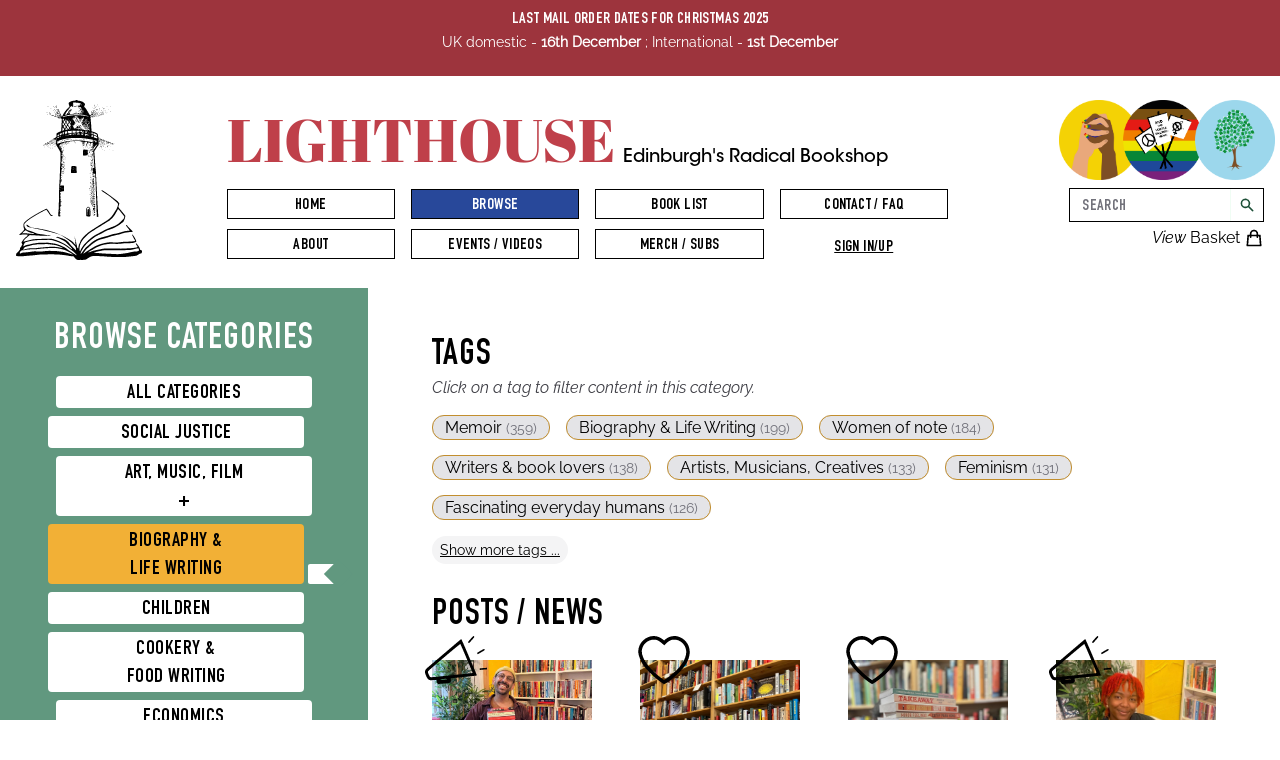

--- FILE ---
content_type: text/html; charset=utf-8
request_url: https://lighthousebookshop.com/browse/biography-life-writing
body_size: 76863
content:
<!DOCTYPE html><html lang="en"><head><meta charSet="utf-8"/><meta name="viewport" content="width=device-width"/><title>Lighthouse | biography-life-writing</title><meta name="next-head-count" content="3"/><link rel="apple-touch-icon" sizes="180x180" href="/favicon/apple-touch-icon.png"/><link rel="icon" type="image/png" sizes="32x32" href="/favicon/favicon-32x32.png"/><link rel="icon" type="image/png" sizes="16x16" href="/favicon/favicon-16x16.png"/><link rel="manifest" href="/favicon/site.webmanifest"/><link rel="mask-icon" href="/favicon/safari-pinned-tab.svg" color="#5bbad5"/><meta name="msapplication-TileColor" content="#ffffff"/><meta name="theme-color" content="#ffffff"/><link rel="preload" href="/_next/static/css/5468b0803b3984cb.css" as="style"/><link rel="stylesheet" href="/_next/static/css/5468b0803b3984cb.css" data-n-g=""/><noscript data-n-css=""></noscript><script defer="" nomodule="" src="/_next/static/chunks/polyfills-c67a75d1b6f99dc8.js"></script><script src="/_next/static/chunks/webpack-c701a55e7fb01442.js" defer=""></script><script src="/_next/static/chunks/framework-560765ab0625ba27.js" defer=""></script><script src="/_next/static/chunks/main-4c760fce96352a3f.js" defer=""></script><script src="/_next/static/chunks/pages/_app-2de6eae5adfd9504.js" defer=""></script><script src="/_next/static/chunks/29107295-b133b9f0bd8c6f37.js" defer=""></script><script src="/_next/static/chunks/1664-819c0eddf4a04edc.js" defer=""></script><script src="/_next/static/chunks/8585-82089b97ca298c27.js" defer=""></script><script src="/_next/static/chunks/9189-ea0a74f199d118d4.js" defer=""></script><script src="/_next/static/chunks/504-4a388684b3153130.js" defer=""></script><script src="/_next/static/chunks/pages/browse/%5B%5B...category%5D%5D-e2caf2a6b3b3e4c6.js" defer=""></script><script src="/_next/static/y37NA-SuNhLfVmlibWMwr/_buildManifest.js" defer=""></script><script src="/_next/static/y37NA-SuNhLfVmlibWMwr/_ssgManifest.js" defer=""></script></head><body><div id="__next" data-reactroot=""><header class="[ p-4 flex flex-row flex-wrap justify-around ] [ md:p-6 ] [ md:grid md:grid-cols-12 md:grid-rows-2 md:gap-x-4 md:gap-y-1 ] [ xl:grid-rows-4 xl:p-0 xl:py-6 xl:px-4 2xl:px-2 ] lg:relative z-30 bg-white max-w-screen-2xl mx-auto sticky top-0 "><section id="logoSection" class="hidden [ xl:block xl:col-start-1 xl:col-span-1 xl:row-span-4 ] z-10 "><a href="/"><svg viewBox="0 0 178.485 226.014" fill="currentColor" xmlns="http://www.w3.org/2000/svg" class="h-40 m-auto"><path d="M92.613 225.918c-.61-.104-1.017-.107-2.647-.023l-2.54.042c-.69-.066-1.277-.308-1.474-.608-.073-.11-.374-.318-.67-.458-.758-.362-1.332-.926-2.224-2.184-.852-1.2-1.357-1.724-1.8-1.86-.49-.15-2.164-.298-2.694-.238-.75.085-2.126-.084-4.072-.5-2.37-.506-3.354-.664-6.308-1-6.56-.77-7.424-.825-16.4-1.075-3.69-.103-5.247-.076-8.184.14-1.046.077-2.97.123-5.178.125-4.07.004-4.346.02-9.186.587-5.432.635-6.527.744-9.398.936-1.444.097-4.473.345-6.73.55-6.566.6-7.943.644-10.234.332-1.2-.163-2.556-.515-2.758-.715-.163-.162-.163-.17.026-.822.18-.628.184-.674.05-.99-.242-.58-.154-.734 1.183-2.08 2.008-2.022 3.647-3.924 4.01-4.652.293-.6.316-.693.356-1.6.042-.957.045-.972.293-1.148.652-.465.914-.827 1.946-2.69.585-1.056 1.063-1.96 1.063-2.008s-.07-.125-.152-.17-.252-.284-.373-.532c-.266-.542-.83-1.872-.83-1.958 0-.1 2.664-4.06 3.094-4.597.673-.84 1.3-1.444 2.58-2.484 1.356-1.102 1.876-1.62 2.32-2.316.213-.334.494-.602.996-.954.385-.27.662-.5.617-.513a68.23 68.23 0 0 0-1.733-.243c-2.62-.348-3.785-.415-5.343-.304-1.52.108-2.178.217-3.734.617l-1.075.276-.237-.176c-.24-.178-.43-.672-.343-.896.025-.066.688-.59 1.473-1.167 2.3-1.68 3.747-3.13 4.432-4.417.147-.276.473-.744.725-1.04l.458-.54-.282-.468c-.355-.59-.692-1.602-.855-2.568-.153-.904-.33-3.93-.25-4.295.295-1.37 2.524-3.717 5.962-6.283 3.318-2.476 7.605-5.206 13.166-8.386 5.973-3.415 12.91-6.97 13.605-6.97.243-.001.382.105 1.048.792.85.877 1.62 1.975 3.127 4.458 1.1 1.81 1.903 3.04 2.087 3.193.157.13 1.74.702 1.945.702.224 0 .498.3.498.546 0 .114-.092.314-.204.445-.18.2-.256.235-.648.22-.244-.01-.81-.14-1.256-.286-.73-.24-.86-.316-1.28-.744-.273-.278-1.203-1.582-2.23-3.13-1.624-2.446-3.085-4.495-3.375-4.736-.195-.162-5.746 2.642-10.903 5.508-8.88 4.933-15.7 9.544-18.673 12.603-.954.985-1.338 1.504-1.62 2.188-.188.457-.268 1.272-.124 1.272.04 0 .096.277.124.616.214 2.53 2.012 5.26 4.223 6.414.846.442 2.185.877 3.526 1.146.925.186 1.543.404 4.542 1.603l4.426 1.78c1.795.738 4 1.172 7.342 1.443a46.96 46.96 0 0 1 5.419.799c2.13.456 6.088 1.015 7.194 1.015.21 0 .383.03.383.067s-.148.212-.33.4c-.227.22-.38.307-.487.274-.086-.026-1.205-.142-2.485-.257-2.057-.185-2.945-.215-7.62-.26-4.13-.04-5.738-.086-7.324-.215a220.99 220.99 0 0 0-8.425-.519c-2.95-.125-2.954-.123-4.034.867-.412.378-1.55 1.374-2.527 2.214-2.86 2.456-4.054 3.697-4.74 4.923l-.302.54.146.305c.097.204.2.292.278.266a775.57 775.57 0 0 1 12.282-3.042c1.902-.387 3.174-.48 9.313-.7l5.842-.213c3.737-.154 8.836-.198 10.5-.09 3.083.2 3.927.414 9.144 2.33 2.125.78 2.984 1.154 6.45 2.806 3.28 1.563 5.487 2.786 7.224 4.004.373.26 1.706 1.297 2.963 2.302 2.946 2.354 3.443 2.73 4.043 3.05.5.266.703.276.793.04.143-.374-2.082-2.862-7.334-8.2-1.603-1.63-2.165-2.08-3.755-3.013-1.367-.803-4.686-2.54-5.36-2.808a44.02 44.02 0 0 1-1.892-.84c-1.578-.74-2.508-1.07-4.56-1.6-.203-.053-.35-.114-.33-.135.04-.04 1.15-.37 1.945-.576l.484-.126 1.505.456c1.95.6 5.533 1.808 6.882 2.34a18.64 18.64 0 0 1 5.24 3.036 16.45 16.45 0 0 1 3.136 3.248c1.442 1.897 2.432 3.052 4.25 4.964 1.785 1.876 5.14 5.165 5.267 5.165.092 0 .022-1.225-.163-2.836-.142-1.235-.23-1.465-.976-2.582-2.207-3.3-7.945-8.2-15.186-12.942-2.082-1.367-4.55-2.842-5.887-3.52-1.51-.765-3.04-1.222-11.896-3.552-4.21-1.108-4.69-1.226-5.715-1.41-.494-.09-2.565-.6-4.6-1.136-4.3-1.13-4.7-1.23-5.093-1.23-.156 0-.602-.074-1-.164a20 20 0 0 0-1.383-.261c-.74-.106-1.97-.368-3.8-.81-.652-.157-2.5-.535-4.106-.84-4.985-.95-7.254-1.496-8.49-2.048-.45-.202-.56-.31-1.384-1.397-.492-.648-.877-1.196-.856-1.217s.34-.093.707-.16c.6-.1.684-.107.853.024 2.86 2.216 3.436 2.62 4.492 3.142 1.568.777 2.522 1.004 4.84 1.15 1.573.1 2.298.2 5.214.718 11.214 1.995 12.498 2.263 15.748 3.29 2.29.723 2.86.89 4.546 1.32 2.614.67 5.528 1.68 9.17 3.175 6.573 2.698 12.075 5.598 17.653 9.304 1.663 1.104 2.13 1.46 2.84 2.17.864.865 1.956 2.134 3.118 3.628.356.457.647.8.647.762a94.77 94.77 0 0 0-.126-1.44l-.12-1.566c.005-.187-.25-2.39-.412-3.54-.042-.302-.08-.66-.082-.797s-.11-.975-.24-1.863c-.16-1.095-.276-1.645-.36-1.708-.145-.11-.212-.87-.103-1.156s.126-.195.485 2.33c.178 1.247.336 2.228.352 2.18.064-.192.178-.065.318.356.08.244.24.653.354.9a2.14 2.14 0 0 1 .2.933c-.004.362.042.537.207.788.124.188.193.386.165.475s-.022.222.01.307c.057.15.06.15.113 0 .1-.256.436 1.07.482 1.844.03.5.132.964.37 1.667.217.643.39 1.384.505 2.184l.177 1.2.69.886c.38.487.715.857.746.822s.237-1.113.456-2.393.488-2.595.598-2.92c.178-.528.877-2.023 1.45-3.1.114-.214.355-.827.535-1.362.487-1.447.742-1.89 2.205-3.837 2.088-2.78 3.583-4.422 5.014-5.512a21.55 21.55 0 0 0 1.338-1.164c1.567-1.477 3.17-2.75 5.207-4.137 1.362-.927 11.197-7.234 13.97-8.958l7.874-4.865c2.116-1.295 3.182-2.004 4.302-2.86 3.148-2.405 5.923-5.652 8.103-9.48.47-.825 1.068-1.797 1.33-2.16 1.95-2.708 2.995-4.938 3.97-8.484.37-1.345.368-1.504-.014-1.962a4.94 4.94 0 0 1-.511-.773c-.114-.226-.37-.567-.565-.76-.484-.474-8.302-7.174-9.345-8.01-1.726-1.382-3.815-2.82-8.893-6.114-2.06-1.337-2.95-1.984-3.47-2.517-.32-.33-.372-.43-.35-.686.02-.243.074-.32.28-.403.243-.1.307-.073 1.312.532 1.387.835 4.608 2.966 6.73 4.454 4.795 3.362 13.344 9.76 14.328 10.722.757.74 2.3 2.606 2.363 2.856.095.377-.036 1.02-.467 2.295-.928 2.75-.818 3.416.877 5.312 1.236 1.382 3.35 3.906 5.932 7.084l2.156 2.652v.645c0 1.71-.777 4.393-2 6.907-.3.614-.65 1.224-.78 1.355s-.71.564-1.29.964a36.53 36.53 0 0 0-2.195 1.681c-.63.526-1.505 1.194-1.947 1.485-2.084 1.37-8.612 4.956-9.026 4.956-.16 0-3.667 1.305-4.094 1.522-.19.098-.862.31-1.5.47-2.39.613-4.623 1.677-8.72 4.158a39 39 0 0 1-3.43 1.81c-4.5 2.096-6.42 3.138-8.296 4.497-3.963 2.874-6.096 4.51-7.66 5.876-2.58 2.254-3.056 2.72-4.825 4.737-2.728 3.1-2.92 3.37-4.63 6.223-2.136 3.565-2.273 3.854-2.682 5.673-.13.582-.23 1.07-.217 1.086s.24-.118.508-.296c.427-.284.816-.76 3.133-3.845 1.455-1.937 2.96-3.852 3.342-4.257s1.45-1.345 2.37-2.09 2.258-1.9 2.97-2.6c4.47-4.264 8.92-7.076 14.424-9.115 1.805-.67 3.37-1.12 7.438-2.145 4.39-1.106 4.97-1.276 7.252-2.13 2.5-.934 4.006-1.316 7.747-1.963 3.195-.552 6.122-1.32 10.668-2.798 2.198-.714 4.048-1.048 8-1.442 1-.1 1.835-.195 1.852-.213.053-.052-1.02-1.48-2.045-2.722-2.28-2.764-3.426-4.514-3.252-4.968.08-.21.65-.178.993.053.155.105.45.4.656.656 1.925 2.4 2.91 3.44 6.106 6.46 1.367 1.29 1.53 1.498 1.53 1.92-.002.74-.2.855-1.037.643-.805-.202-2.01-.174-3.228.074-.564.115-1.96.326-3.1.468l-2.825.388c-1.752.3-4.64 1.13-7.9 2.274-1.146.4-1.51.492-2.244.554-.625.053-1.587.256-3.373.712-1.374.35-2.987.735-3.585.853-1.623.32-2.242.494-4.265 1.2a94.41 94.41 0 0 1-3.156 1.023l-3.358 1.012c-2.473.754-2.994.89-4.884 1.267-2.047.41-4.67 1.33-6.712 2.354-1.47.738-4.996 2.984-6.975 4.444-1.442 1.064-2.267 1.77-3.725 3.19-1.5 1.45-2.226 2.095-3.333 2.917-1.314.976-2.53 2.4-4.834 5.674-.656.93-1.23 1.98-1.137 2.074.018.018.2.004.38-.03.263-.048.543-.23 1.143-.736 1.068-.903 1.543-1.233 3.97-2.76l4.19-2.646c5.306-3.36 7.293-4.417 11.642-6.183 2.19-.89 3.757-1.343 8.297-2.403 3.2-.75 4.402-.942 6.9-1.118 1.535-.108 4.107-.063 5.8.1 1.302.126 5.622.127 6.943.001a180.35 180.35 0 0 0 3.429-.39c3.624-.442 6.004-.593 11.345-.717 2.742-.064 3.367-.107 6.223-.43l3.202-.382c.04-.035-1.34-2.6-2.21-4.103-1.437-2.487-2.263-4.28-2.263-4.913 0-.513.257-.457.89.194 1.324 1.356 4.332 6.64 4.78 8.394.195.765.21 1.016.077 1.395-.118.34-.25.404-1.868.928-2.277.736-2.756.84-4.388.938-3.75.23-4.924.28-8.17.34-3.097.06-3.627.1-4.91.286-1.6.244-6.154.577-8.128.595-.698.006-1.956-.04-2.795-.106-1.897-.146-6.53-.085-8.34.1-3.808.4-8.03 1.197-10.285 1.918-2.4.77-6.957 2.725-8.553 3.676-.373.222-1.058.613-1.524.868a37 37 0 0 0-1.863 1.121c-.56.36-1.51.903-2.117 1.205-1.253.624-1.455.74-3.26 1.885l-1.326.84c-.008.005.08.118.196.252l.2.244 1.412-.53c3.363-1.26 5.165-1.885 5.97-2.075.474-.112 2.557-.547 4.63-.966l5.842-1.188c3.685-.754 3.222-.725 11.472-.737l11.218.08 5.165.073c1.815-.024 7.547-.265 7.638-.322.043-.027.9-.062 1.926-.08 2.774-.046 7.173-.435 10.507-.93 2.143-.318 2.715-.507 3.126-1.03.35-.445.228-.737-1.003-2.385-1.304-1.747-1.54-2.4-.974-2.74.265-.154.267-.154.53.07.895.753 3.68 4.524 4.425 5.99.146.288.332.847.414 1.243a9.7 9.7 0 0 0 .46 1.46l.313.74h.564c.7 0 1.042.167 1.44.684l.285.37-.042 1.23c-.046 1.336-.192 1.95-.516 2.16-.1.065-.58.213-1.07.33-1.45.345-2.1.645-3.64 1.707-1.964 1.345-2.967 1.684-5.757 1.943l-3.302.347c-10.12 1.164-11.037 1.217-18.203 1.055l-9.694-.178c-4.5-.067-5.425-.102-6.477-.248-2.674-.37-3.446-.433-8.55-.695-5.78-.297-10.874-.36-12.573-.155-1.127.136-2.32.446-3.047.792-1.018.485-4.352 2.555-5.738 3.56-.823.597-1.392.722-4.296.94l-2 .16c-.14.017-.578-.025-.974-.092zm-7.333-7.796c-.546-.78-2.65-2.863-3.885-3.843-1.555-1.234-10.912-8.2-11.726-8.73-1.99-1.295-4.125-2.342-8.706-4.27-2.04-.858-3.188-1.292-3.852-1.457a20.04 20.04 0 0 1-2.133-.71c-2.164-.867-4.475-1.355-7.05-1.5-2.336-.122-16.993.216-19.83.458a67.91 67.91 0 0 0-7.662 1.107c-2.313.483-6.815 1.718-7.46 2.048-.552.282-.908.754-1.263 1.676-.293.76-.63 1.568-1.44 3.44l-.284.655 1.118-.56c1.227-.616 3.346-1.454 4.208-1.665a27.79 27.79 0 0 1 1.693-.315c1.653-.26 2.978-.55 4.03-.88 1.53-.48 1.278-.436 8.754-1.53 2.218-.324 3.147-.38 6.435-.388 1.7-.004 4.176-.055 5.503-.113l2.413-.107 3.683.5 5.08.665c2.6.326 3.753.6 6.617 1.577 2.545.868 4.682 1.747 7.734 3.184 2.42 1.14 3.727 1.972 5.782 3.684 1.22 1.016 1.806 1.417 5.3 3.626l4.91 3.178 2.37 1.577.026-.368c.023-.322-.024-.44-.374-.94zm-5.21-.103l.088-.25-1.71-1.076c-.94-.592-1.747-1.125-1.794-1.185-.09-.115-3.565-1.858-5.165-2.6-2.407-1.1-3.25-1.374-7.03-2.268-6.965-1.65-10-1.943-16.254-1.573-7.714.458-11.715.762-13.547 1.03-4.1.602-6.11.737-13.04.88-4.016.083-3.697.05-8.17.853-1.978.355-2.65.44-3.725.478l-1.312.044-.9.595c-1.303.853-1.786 1.433-2.065 2.478-.103.384-.096.474.066.974.098.303.203.576.232.606.067.07 1.235-.393 1.546-.614.787-.56 1.813-.796 4.01-.922a86.82 86.82 0 0 0 9.737-1.06c4.26-.673 5.176-.727 8.508-.5 1.475.1 2.747.125 4.912.094 2.582-.036 3.083-.066 4.318-.258a51.29 51.29 0 0 1 11.621-.52 110.06 110.06 0 0 0 4.657.16c2.828.034 3.733.108 7.252.6l3.168.422c1.256.152 2.535.41 4.646.94 1.783.446 5.49 1.5 6.156 1.75.45.17 3.545 1.15 3.66 1.16.03.003.095-.108.143-.246zm66.143-.346c1.595-.125 5.164-.584 9.164-1.18 2.617-.39 3.678-.584 4.6-.842.652-.185 2.7-.63 4.53-.987l3.344-.65.89.094c1.31.138 1.95.04 3.895-.593 1.046-.34 1.462-.587 1.57-.93.056-.177-.167-1.676-.314-2.11a2.98 2.98 0 0 0-.318-.605c-.208-.3-.244-.316-.685-.317-.695-.002-2.643.417-6.096 1.31-3.72.96-3.225.91-11.303 1.188l-4.657.222c-1.46.132-8.897.105-10.118-.037-1.072-.125-12.478-.106-14.844.024-2.052.113-3.582.374-9.244 1.577l-4.593 1.02-1.206.302v.288c0 .16.048.304.106.323s.83.077 1.714.13a131.43 131.43 0 0 1 4.064.34c5.422.544 10.55.86 18.415 1.14l4.614.213a32.37 32.37 0 0 0 3.56.153c.98.008 2.295-.025 2.92-.074zm-54.6-5.797c.95-2.134 1.12-2.452 2.055-3.85 1.927-2.885 2.657-3.772 5.4-6.552 2.98-3.033 4.5-4.376 8.3-7.336 3.217-2.507 4.182-3.085 10.668-6.39 2.212-1.127 4.555-2.363 5.207-2.748s1.604-.92 2.117-1.19c1.462-.772 6.082-2.7 11.726-4.867 3.262-1.258 4.024-1.633 6.646-3.27.904-.564 1.512-1.033 2.563-1.978 1.907-1.714 5.327-4.895 5.722-5.32.583-.63 1.494-2.8 1.494-3.543 0-.128-.093-.33-.21-.456s-.792-.97-1.503-1.88l-3.964-4.972a23.73 23.73 0 0 1-.98-1.228c-.33-.442-.81-.997-1.058-1.233-.424-.4-1.23-.944-1.295-.873-.016.017-.18.336-.368.71s-1.234 2.226-2.327 4.12c-1.93 3.34-2.035 3.503-3.586 5.5-.88 1.13-1.74 2.2-1.91 2.374s-.743.635-1.27 1.025c-.58.43-1.124.915-1.38 1.234-.663.823-1.887 1.734-3.26 2.428-.765.387-2.648 1.558-4.36 2.712-1.083.73-2 1.277-2.836 1.673-.948.454-1.416.74-2.053 1.255-.576.465-1.548 1.08-3.217 2.033-3.992 2.28-4.705 2.727-6.202 3.88-1.09.84-1.707 1.245-2.54 1.67-2.184 1.114-3.718 2.163-6.392 4.37-1.09.9-5.4 5.05-6.455 6.2-3.058 3.37-5.218 7.36-5.94 10.973-.343 1.714-.416 2.65-.364 4.647.026 1.002.08 1.927.118 2.056.066.22.493.577.646.54.038-.01.41-.778.824-1.708zm-79.76-.76c1.73-.483 4.762-1.23 5.46-1.346.42-.07 1.657-.21 2.752-.31 2.018-.186 2.88-.2 6.35-.028.958.045 1.228.02 2.836-.252 2.24-.38 3.44-.525 5.673-.688a184.39 184.39 0 0 0 4.572-.423c5.168-.542 7.343-.663 12.023-.667 5.305-.005 6.287.103 11.852 1.3l2.735.555c.067-.067-.3-.68-.5-.82-.35-.256-5.595-2.25-7.832-2.976-1.73-.562-2.34-.657-9.44-1.47l-3.514-.402-5.97.014c-6.07.014-7.237.06-9.144.362l-2.032.324a33.19 33.19 0 0 1-2.117.254c-1.35.107-2.416.33-4.25.894a57.6 57.6 0 0 1-2.99.811c-3.42.8-3.847.924-4.715 1.252-1.39.526-2.055 1.08-2.275 1.9-.08.295-.18.39-.886.842l-.796.5.108.265c.063.155.194.3.315.325.3.087.95.005 1.773-.225zm73.468-8.846c-.075-.38-.23-.518-.23-.204 0 .123.23.626.286.626.015 0-.01-.2-.055-.422zm-1.445-4.34c-.023-.058-.043-.01-.043.106s.02.164.043.106.023-.153 0-.212zm-58.436-9.01l.1-.35-.352-.094a166.96 166.96 0 0 0-2.299-.551c-3.332-.78-4.333-1.164-7.447-2.843-1.038-.56-1.93-1.018-1.985-1.018-.152 0-2.092 1.565-2.878 2.322-.873.84-1.786 2.026-1.59 2.065.073.014.697-.057 1.386-.158 1.512-.222 2.262-.2 5.487.168l4.74.47 3.302.292c.42.04.913.067 1.097.06.317-.01.34-.03.437-.363zm58.793 9.076c-.135-.22-.167-.366-.126-.582a.84.84 0 0 0-.087-.563c-.078-.15-.12-.356-.095-.457.027-.108-.022-.287-.12-.435-.103-.156-.166-.395-.165-.632.001-.378.003-.376.26.34.304.845.666 2.163.668 2.434s-.126.235-.335-.102zm-1.103-1.394a.95.95 0 0 0-.046-.282c-.026-.067.004-.12.068-.12.072 0 .114.102.114.282 0 .155-.03.282-.068.282s-.068-.073-.068-.162zm-.106-.733c-.035-.035-.064-.142-.064-.236 0-.125.026-.147.093-.08.05.05.08.157.064.236s-.058.115-.093.08zm32.258-30.793l-.826-.082-.001-.392c0-.216-.076-2.202-.168-4.414l-1.862-50.504-.138-4.328-.05-1.195-1.368-.045c-.752-.025-1.437-.073-1.522-.108s-.193-.163-.24-.284c-.137-.36-.238-2.428-.24-4.932-.002-2.863-.077-2.68 1.146-2.8.463-.046.886-.127.94-.18.126-.125.008-3.14-.18-4.584-.072-.56-.17-1.72-.215-2.582-.2-3.737-.456-7.007-.754-9.6a92.69 92.69 0 0 1-.305-3.556c-.077-1.164-.174-2.202-.216-2.307-.05-.125-.148-.2-.285-.2-.44 0-.383-.517.08-.738.265-.127.294-.174.294-.49 0-.404.078-.535 1.36-2.265a29.04 29.04 0 0 0 1.367-2.012c.527-.897 1.368-2.09 2.515-3.568.66-.85.748-1 .637-1.092-.255-.21-.785.07-1.488.785-.355.362-.694.658-.753.658-.12 0-.515.393-.87.868-.158.21-.305.317-.438.317-.177 0-.21.053-.272.445l-.07.445-.337-.005c-.185-.003-.4-.022-.454-.042a.13.13 0 0 0-.156.07c-.022.06.09.16.27.236.275.115.306.16.283.4-.025.26-.04.27-.36.25-.214-.013-.388.03-.487.12-.148.134-.147.143.036.235.12.06.19.172.19.304 0 .195-.036.213-.53.26-.578.055-.696.112-.546.26.073.074.183.072.445-.007.36-.108.88-.054.796.083-.026.043-.198.078-.382.078s-.334.01-.334.022.036.147.08.3c.1.352.037.523-.195.525-.343.002-.41.11-.257.415.13.263.13.3-.03.502-.347.467-.73.277-.684-.34.023-.32.06-.38.302-.487s.275-.162.275-.44c0-.436-.11-.467-.394-.113a14.55 14.55 0 0 1-.432.512c-.134.15-.176.273-.14.416.038.15-.005.256-.166.405-.12.11-.293.38-.387.598s-.225.418-.292.444c-.15.057-.55-.144-.92-.46-.384-.33-1.192-.775-1.408-.775-.136 0-.18-.052-.18-.212 0-.244.25-.294.423-.085.16.192.308.154.51-.132.25-.35.536-.317.574.068.028.295.18.358.354.148.066-.08.253-.127.503-.127.374 0 .408-.02.585-.334.103-.184.256-.356.34-.382.114-.036.143-.112.115-.3s.001-.264.12-.3c.344-.108.412-.184.382-.428-.016-.134-.056-.263-.09-.287s-.142-.16-.243-.306c-.245-.35-.214-1.18.064-1.724.18-.356.197-.366.313-.21a1.2 1.2 0 0 1 .17.398c.026.128.075.233.11.233.14 0 .5-.427.5-.588 0-.095-.187-.38-.415-.63s-.44-.533-.468-.624c-.04-.128-.124-.164-.368-.156-.285.01-.318-.013-.343-.228-.036-.315.393-1.218.784-1.652l.3-.344-.166-.323c-.248-.485-.49-.653-1.308-.913L107 60.43l-.216.202a2.61 2.61 0 0 0-.418.598c-.11.218-.272.447-.357.508-.224.16-.277.368-.14.548.195.257.146.467-.342 1.46-.256.522-.466 1.015-.466 1.096 0 .174-.158.35-.313.35-.06 0-.1-.074-.1-.164 0-.13-.07-.17-.317-.2-.3-.026-.317-.035-.317-.365 0-.287.03-.343.19-.366.15-.02.19.014.192.17.001.108.04.254.086.323.128.19.234.012.756-1.27.362-.9.43-1.13.338-1.186-.142-.088-.138-.633.007-.807.058-.07.08-.152.05-.183s-.115.027-.186.13c-.093.133-.217.185-.436.185h-.306l.17-.2c.296-.33.307-.4.086-.574-.115-.09-.232-.256-.26-.368-.074-.296-.252-.323-.573-.086-.35.258-.586.233-.735-.078-.063-.13-.166-.258-.23-.283-.168-.065-1.066.505-1.428.905a3.53 3.53 0 0 0-.504.784c-.297.673-1.32 2.26-1.457 2.26-.066 0-.12.057-.12.127 0 .085.085.127.254.127.234 0 .254.024.254.295 0 .24-.037.304-.205.346-.297.075-.45.28-.554.744-.05.225-.22.7-.378 1.057s-.3.72-.34.808-.07.142-.092.12c-.058-.058.544-2.665.73-3.157.14-.367.143-.43.033-.49-.07-.04-.126-.126-.126-.194s.346-.846.77-1.728.8-1.757.815-1.944c.04-.302.014-.37-.24-.625-.235-.234-.392-.304-.88-.388l-.776-.14c-.122-.025-.3.062-.537.26a1.14 1.14 0 0 1-.91.32c-.058-.002-.082.033-.054.08s.127.063.22.04c.294-.077.406.027.406.38 0 .224-.043.35-.133.383-.198.076-.787-.125-1.204-.412-.202-.14-.385-.236-.406-.214s.077.327.218.678.256.68.256.726-.143.098-.317.113c-.3.025-.32.044-.36.365-.037.292-.074.342-.27.365a.98.98 0 0 1-.466-.094c-.31-.156-.958-.257-.958-.15a1.05 1.05 0 0 0 .093.287c.116.254-.025.565-.255.565-.484 0-.547-1.027-.08-1.277.146-.078.15-.1.03-.27-.172-.246-.163-.538.02-.61.14-.054.14-.064-.006-.17s-.145-.132-.02-.37c.073-.14.133-.278.133-.304s-.243-.046-.54-.046c-.64 0-.894-.156-1.103-.68-.154-.384-.336-.497-.57-.35s-.395.12-.498-.07c-.078-.145-.178-.17-.7-.17-.402-.001-.727-.054-.95-.154-.307-.138-.615-.15-3.293-.138-2.767.013-2.962.024-3.07.17-.063.086-.114.225-.114.3 0 .224-.1.2-.423-.143s-.52-.366-.912-.127c-.355.216-.595.214-.83-.008-.14-.133-.227-.157-.344-.096-.086.044-.804.127-1.595.184s-1.744.157-2.117.222-1.022.12-1.444.12c-.48.001-.804.04-.868.103-.056.056-.257.1-.446.12s-.455.063-.6.12a.63.63 0 0 1-.484.019c-.19-.067-.343-.04-.765.133-.462.2-.526.244-.526.445 0 .25.118.383.38.432.11.02.178.1.195.25.02.175-.025.24-.224.323-.205.085-.294.08-.497-.025-.356-.184-.472-.357-.43-.64.034-.23.023-.242-.138-.152-.096.054-.347.1-.556.1-.33.002-.385.028-.408.193-.02.148-.1.202-.353.243-.217.035-.312.09-.285.16.023.06.001.134-.05.165s-.1.186-.1.345c0 .222.058.332.25.474.324.24.51.64.51 1.096v.362l-.382-.597c-.3-.468-.437-.608-.635-.648-.244-.05-.253-.067-.253-.513 0-.255.038-.486.085-.515.13-.08.1-.296-.042-.296-.17 0-.162-.138.014-.205.105-.04.117-.08.045-.15-.14-.14-.764.085-.93.337-.1.167-.2.197-.457.172-.278-.026-.324-.007-.327.14-.005.304-.214.565-.64.797-.27.148-.41.28-.403.375.01.113-.03.136-.17.096-.328-.095-.5-.38-.442-.734.062-.387-.058-.42-.21-.055-.134.323-.512.498-1.078.498-.35 0-.436.034-.583.234-.095.13-.328.342-.518.473-.418.3-.695.25-.696-.1 0-.18-.05-.123-.24.28l-.24.508.196.027c.263.036.553.418.522.688-.034.3-.418.35-.598.092-.11-.155-.136-.16-.23-.047-.062.075-.245.13-.435.13-.387 0-.425.137-.16.574.248.407.22.654-.085.78-.268.11-.31.244-.166.514.125.234.408.207.505-.048.074-.194.124-.212.595-.212.606 0 1 .17 1.065.47.03.12-.01.42-.093.68-.17.54-.126 1.04.128 1.457.092.15.167.37.167.484 0 .27.15.27.254-.002.073-.192.126-.212.574-.212.562 0 .696.09.696.472 0 .322-.108.425-.53.503-.294.055-.317.08-.317.35 0 .16.057.4.126.534s.15.505.18.824c.053.57.05.583-.174.685-.126.057-.264.082-.308.055-.173-.107-.344-.682-.306-1.032.02-.198.022-.36.003-.36s-.124.102-.23.227l-.195.227.193.284c.106.156.217.395.247.53.076.345.238.464.468.34s.374-.067.554.208c.135.207.133.223-.048.37l-.19.153.2.52c.23.63.405.812.7.735.28-.07.285-.188.01-.257-.217-.055-.273-.156-.132-.243.124-.077-.273-.437-.44-.398-.082.02-.148-.001-.148-.043 0-.295.85-.407 1.01-.133.082.14.086.14.09 0 .002-.115.076-.148.33-.148.427 0 .585.173.4.44a.73.73 0 0 0-.134.305c0 .19-.352.904-.484.98-.183.106-.363.593-.363.983v.34h-.453c-.5 0-.767.185-.718.516.026.18.063.2.598.17.8-.03 1.28.272 1.116.698-.067.176-.32.178-.584.005-.192-.126-.21-.122-.315.052-.06.102-.267.254-.46.337l-.348.152.04.43c.024.248-.003.538-.064.684-.058.14-.082.314-.053.388.045.118.083.112.305-.046.3-.214.424-.165.424.17 0 .17.035.233.112.203.064-.025.155.052.214.18.1.197.136.217.388.17.333-.062.556.103.556.412 0 .375-.27.433-1.164.25-.13-.026-.19.002-.19.1 0 .07.05.13.11.13s.22.112.35.25c.16.168.34.258.545.275.278.023.308.05.333.306.037.382-.12.55-.458.497-.15-.024-.313 0-.37.055-.078.076-.088.05-.047-.12.036-.147.01-.254-.08-.328-.073-.06-.132-.18-.132-.27 0-.19-.1-.205-.254-.032-.058.07-.198.127-.312.127s-.183.037-.154.085.137.085.24.085c.302 0 .564.234.564.504 0 .18-.093.318-.376.555-.217.18-.398.415-.43.553a.9.9 0 0 0 .383.844c.214.115.21.176-.02.47-.162.206-.185.323-.162.837.017.377.073.65.153.74.22.245.108.507-.268.635l-.45.156c-.087.032-.073.105.064.327.097.157.176.386.176.5 0 .18-.05.235-.24.273-.226.045-.24.073-.232.457.005.225.037.437.07.472.094.094.076.614-.028.807-.065.122-.064.202.006.286.124.15.338.07.338-.126a.36.36 0 0 1 .113-.244c.087-.072.16-.044.31.117.11.116.262.21.34.21s.283.095.455.212.346.212.387.212.098.073.126.16c.047.15.07.152.3.038.35-.175.593-.035.593.344 0 .156-.048.32-.106.368s-.4.112-.762.145l-.656.06v-.252c0-.3-.206-.425-.224-.125-.007.114-.093.265-.192.334s-.157.16-.13.205-.01.14-.083.212c-.204.204-.165.5.08.613.123.056.212.167.212.266 0 .093.094.23.208.306.418.274.37.714-.08.714-.192 0-.315.058-.402.188-.13.197-.124.198-.668-.084-.03-.015-.074.308-.1.717a18.07 18.07 0 0 1-.074.914c-.02.12.047.202.234.284a1.07 1.07 0 0 1 .422.415 1.01 1.01 0 0 0 .436.415c.5.205.492.734.004.99-.262.138-.36.27-.578.797-.438 1.052-.476 1.384-.302 2.622.162 1.157.136 1.376-.197 1.654l-.18.15.173.243c.2.282.207.335.076.656-.053.13-.103.457-.11.724-.01.363-.05.514-.167.6-.144.105-.447 1.298-.353 1.39.02.02.1-.062.18-.183.16-.245.388-.283.546-.093s.036.49-.294.7c-.223.143-.298.25-.298.425 0 .128-.076.375-.17.55-.216.403-.216.4.085.4.267 0 .317.072.16.23-.052.052-.104.31-.115.57-.013.302-.068.514-.15.58-.125.1-.37 1.137-.29 1.22.09.09.226-.32.175-.522s-.035-.213.285-.213c.386 0 .612-.242.612-.657 0-.23.13-.443.27-.443.037 0 .068.267.068.593v.593h-.326c-.218 0-.376.056-.48.17-.087.096-.11.17-.055.17s.098.105.098.233c0 .165-.087.302-.296.47-.197.157-.296.308-.296.45a1.16 1.16 0 0 1-.12.443c-.096.186-.1.268-.015.425l.104.194.31-.345c.213-.236.31-.425.31-.598 0-.215.033-.254.214-.254.242 0 .262.04.325.656.044.426.035.45-.205.574-.204.105-.25.183-.25.42 0 .307.162.47.593.594.276.08.508.287.508.455 0 .073-.084.336-.187.584-.163.394-.214.447-.402.425-.266-.03-.335-.38-.136-.683.073-.11.107-.228.076-.26-.113-.113-.514-.053-.65.098-.13.145-.127.167.072.353.25.233.26.338.073.703-.158.307-.262.395-.476.397-.128.001-.14-.05-.093-.35.045-.28.032-.342-.062-.31-.065.022-.154.14-.197.263a.32.32 0 0 0 .074.392c.1.11.14.255.115.422-.03.206-.005.258.137.28.226.033.268.273.105.606-.07.146-.15.335-.177.42-.035.115-.116.147-.323.127-.2-.02-.276.008-.276.1 0 .07.057.13.127.135.302.02.34.044.338.225-.002.368-.104.573-.3.625s-.204.053-.032.173c.233.164.22.417-.038.655-.178.165-.212.273-.212.673 0 .42.02.477.17.477.093 0 .17.037.17.082 0 .23.325.238 1.104.024.682-.187.977-.22 1.986-.22 1.3-.002 1.692.094 1.95.5.133.204.137.416.05 2.822l-.095 3.55c0 .88-.014.965-.204 1.185-.202.235-.215.238-1.503.293-1.428.062-1.698.12-2.564.552-.323.16-.656.275-.74.253-.117-.03-.153.01-.153.166 0 .144-.067.23-.222.3-.194.074-.215.118-.168.352.063.312.254.548.507.625.417.127.596.554.422 1.008-.1.235-.45.325-.635.16-.15-.135-.157-.132-.157.075 0 .368.07.458.333.42.237-.035.243-.026.277.417.043.56.012.657-.243.754-.27.102-.313.247-.243.805.05.408.075.455.188.362.107-.09.15-.08.247.054.167.23.147.47-.09 1.102-.152.403-.188.605-.132.743.042.104.08.14.08.083s.082-.106.175-.106c.147 0 .17.056.17.423 0 .35-.026.423-.152.423a.42.42 0 0 1-.258-.105c-.304-.304-.3.627-.007 1.054.195.274.21.562.036.63s-.154.2.084.493l.205.25.22-.206c.185-.174.232-.187.3-.082a.65.65 0 0 1 .08.27c.002.215-.538.585-.93.637-.45.06-.396.244.06.21.293-.022.347.001.4.166.028.106.017.212-.024.238s-.087.16-.103.3c-.026.233-.06.256-.39.28-.38.027-.466.162-.23.357.1.083.178.085.343.01.296-.135.672-.12.797.03.147.177.044.382-.192.382-.11 0-.272.056-.362.124a.71.71 0 0 1-.355.127c-.13.002-.19.054-.19.164 0 .133.076.167.445.196.508.04.706-.03.785-.278.067-.21.36-.194.498.03.075.123.057.18-.095.296-.138.106-.167.178-.107.272.045.07.082.23.082.355.001.212-.027.23-.4.254s-.4.04-.365.237c.07.397.047.788-.048.82-.052.018-.214-.068-.36-.2-.298-.25-.346-.562-.133-.866.195-.28.062-.4-.183-.18-.257.24-.255.455.007.88.12.197.2.47.21.654.002.257.046.338.236.436.4.206.543.427.513.786-.023.285-.056.33-.26.353-.138.016-.233-.014-.233-.073s-.14-.227-.31-.383c-.21-.192-.325-.384-.36-.595-.063-.386-.21-.423-.246-.062-.02.213.036.33.275.57.166.166.3.34.3.387s.133.142.296.2c.53.22.35.64-.275.64-.335 0-.38.025-.484.275-.064.15-.103.288-.087.304s.144-.057.286-.16l.257-.2.533.235c.293.13.562.262.6.295s.02.342-.036.688c-.166 1.025-.41 1.094-.742.2l-.205-.542-.157.2c-.086.1-.242.212-.346.227-.162.024-.14.05.15.196s.342.212.365.48-.006.326-.212.424c-.3.148-.48.717-.254.844.153.086.197.535.072.733-.056.088-.115.1-.295.007-.263-.12-.38-.05-.227.134.102.123.09.452-.03.725-.046.106.003.124.274.098s.355.004.468.165c.317.452.046 1.107-.28.676-.16-.21-.26-.16-.26.132 0 .136.05.198.156.198.266 0 .434.277.454.75.014.314-.017.466-.105.522-.194.123-.25.097-.25-.114a.68.68 0 0 0-.108-.343c-.1-.136-.134-.125-.445.15l-.337.297.3.004c.512.006 1.284.7 1.04.937-.04.04-.205.082-.368.097-.29.026-.296.035-.273.366a2.26 2.26 0 0 1-.025.538c-.042.175-.083.193-.334.146-.175-.033-.31-.017-.344.04-.09.147.104.285.406.29.232.002.296.05.424.324.083.177.217.345.297.375.2.074.27.194.272.47.001.21-.025.23-.274.212-.24-.02-.278.006-.3.2a.82.82 0 0 1-.233.417c-.125.117-.207.29-.207.434 0 .23.015.24.426.24.486 0 .622.154.375.426-.165.183-.46.218-.606.073-.067-.067-.1.007-.154.27-.035.205-.136.423-.234.502-.203.164-.132.337.14.337.14 0 .218.077.294.288.14.39.3.495.69.49.32-.004.34.01.34.242 0 .193-.046.26-.212.3-.127.032-.232.133-.262.25-.037.146-.12.205-.317.225l-.267.027.33.206c.43.267.29.302-.52.134a12.58 12.58 0 0 0-1.42-.187l-.762-.05.01-2.507c.007-1.7.053-2.85.142-3.566a37.31 37.31 0 0 0 .187-2c.03-.518.094-1.09.14-1.27.1-.38.194-2.86.323-8.457l.167-6.52.12-7.535c.03-3.33.08-5.158.146-5.484.075-.365.076-.632.007-1.05-.05-.31-.078-.586-.06-.616s.078-.4.133-.8c.077-.575.076-1.1-.004-2.292-.093-1.4-.09-1.593.042-2.043.087-.3.158-.903.18-1.514a27.86 27.86 0 0 1 .079-1.439c.177-1.663.23-2.507.302-4.826l.33-8.424a17.56 17.56 0 0 0 .045-2.159 17.23 17.23 0 0 1 .071-2.413c.07-.722.148-2.227.177-3.344.065-2.506.173-4.68.335-6.73.215-2.735.303-4.7.35-7.86.04-2.742.03-3.117-.096-3.447-.13-.337-.13-.473-.025-1.495.064-.62.115-1.4.113-1.76l-.003-.635-.96-1.82c-.528-1-1.07-1.98-1.204-2.174s-.243-.382-.243-.415c0-.136-.447-.636-.674-.753-.21-.11-.24-.172-.236-.5s-.095-.524-.824-1.674l-1.3-1.986c-.632-.91-.696-1.11-.634-2.002.028-.402.026-.83-.005-.952-.048-.192-.1-.22-.392-.22-.185 0-.337-.038-.337-.084s-.178.05-.395.217c-.487.372-1.193.736-1.326.685-.123-.048.957-1.083 1.352-1.296.24-.13.303-.137.363-.04.094.15.26.047.26-.164 0-.1.114-.266.254-.4.27-.24.34-.537.127-.537-.07 0-.127-.057-.127-.127s.04-.127.1-.127.066-.038.037-.085-.122-.085-.206-.085-.21-.084-.277-.185c-.113-.17-.145-.176-.4-.075-.36.15-.542.068-.508-.226.024-.21.06-.234.366-.237.847-.01.89-.022.89-.273a1.46 1.46 0 0 1 .169-.55c.212-.395.213-.54.006-.652-.272-.145-.28-.38-.038-.95.2-.444.236-.698.268-1.482.043-1.042-.02-1.58-.177-1.528-.055.018-.114.144-.13.28s-.11.334-.208.44l-.18.193.23.212c.308.286.296.504-.034.62-.2.07-.25.127-.207.24.03.082.08.383.106.67.044.476.032.53-.138.62a.44.44 0 0 1-.601-.359.72.72 0 0 0-.127-.353.65.65 0 0 1-.124-.325c0-.1-.046-.145-.106-.125s-.117.214-.132.45c-.032.5-.13.637-.442.614-.13-.01-.37.054-.533.142-.248.134-.32.142-.43.05-.297-.247-.04-.654.477-.76.24-.048.282-.096.306-.334.028-.29-.098-.52-.285-.52-.06 0-.223.095-.362.212-.306.258-.466.266-.68.036-.096-.103-.185-.14-.216-.09s-.014.11.034.138.064.19.036.37c-.037.233-.015.346.085.43.175.145.17.287-.013.453-.217.196-.593.27-.742.146-.162-.135-.162-.394.001-.485.105-.06.1-.116.026-.338-.087-.23-.075-.325.082-.674.1-.224.194-.483.208-.576.02-.124.173-.22.575-.363.302-.107.663-.202.802-.212.178-.013.262-.068.284-.187.065-.358.504-.615.648-.38.124.2.377.068.617-.322.138-.224.275-.485.306-.582.078-.245.304-.43.688-.563.45-.156.485-.328.426-2.053-.053-1.537.036-2.533.255-2.867a.99.99 0 0 1 .402-.307 1.81 1.81 0 0 0 .44-.255c.408-.358 2.487-1.526 3.077-1.73 1.6-.553 2.247-.847 2.396-1.104.16-.275.41-3.87.75-10.707.294-5.936.296-6.094.092-6.414-.1-.157-.348-.358-.575-.466-.346-.165-.414-.24-.51-.568-.138-.48-.27-.606-.743-.727l-.382-.097.001.347a5.13 5.13 0 0 0 .054.666c.045.27.08.31.22.266.182-.058.313.077.315.324.002.228-.327.18-.753-.108-.337-.228-.39-.24-.555-.135-.152.1-.214.1-.388.006-.114-.062-.348-.137-.52-.167-.214-.037-.298-.1-.27-.168.073-.2.26-.2.71-.077.658.195 1.028.007.51-.26-.316-.164-.462-.162-.9.01-.334.128-.377.128-.574-.002-.132-.086-.213-.22-.213-.347 0-.218-.21-.382-.493-.382-.09 0-.37-.142-.62-.316a9.63 9.63 0 0 0-.961-.572c-.516-.26-.65-.458-.463-.683.138-.166.542-.156.685.018.17.207.775.452.982.398.14-.036.21.013.318.22.13.253.156.264.505.212.46-.07.646.028.98.513.182.264.32.38.456.38.236 0 .475-.245.475-.49 0-.285.18-.322.387-.08l.2.22.1-.238a1.08 1.08 0 0 0 .041-.546c-.034-.18-.02-.353.03-.416s.22-.416.378-.793l.29-.685-.24-.142c-.283-.167-.382-.465-.24-.727.07-.133.074-.212.01-.277-.135-.135-.186-.04-.222.418-.125 1.608-.172 1.868-.404 2.218-.128.193-.285.352-.348.352-.2 0-.313-.222-.26-.562.043-.274.01-.39-.208-.708-.41-.6-.336-.9.276-1.17.215-.092.236-.134.188-.376-.16-.81-.15-1.118.055-1.665.113-.3.27-.585.346-.635.22-.14.436.048.445.386.014.537.035.59.374.92.24.234.34.403.34.574 0 .375.24.992.47 1.208.242.228.307.814.08.727-.097-.037-.127.017-.127.23a.63.63 0 0 1-.212.478c-.376.353-.194.728.254.524.186-.085.197-.126.152-.56-.05-.495-.002-.556.276-.346a.65.65 0 0 0 .308.127c.08.002.247.138.373.303s.254.27.285.233.125-.296.21-.575c.274-.907 1.667-3.534 2.695-5.08 1.523-2.29 3.026-4.09 5.754-6.88.968-.99 1.76-1.835 1.76-1.877s-.1-.26-.2-.485-.285-.784-.39-1.242-.303-1.077-.443-1.377c-.234-.5-.25-.592-.196-1.126.07-.7.262-1.045.707-1.272a1.46 1.46 0 0 0 .507-.466c.313-.53 2.29-1.35 4.63-1.918.373-.09 1.23-.202 1.905-.247C83.87.87 83.95.846 85.072.165A1.38 1.38 0 0 1 85.813 0c.548-.002.743.072 1.295.5.562.425.904.524 2.11.61 1.102.078 1.865.254 3.648.842 1.76.58 2.105.804 4 2.584.902.847.994.962.995 1.23.001.313-.626 1.902-1.085 2.75-.424.783-.413.813.752 1.996a14.63 14.63 0 0 1 1.265 1.504c1.132 1.602 3.37 5.206 4.572 7.363.45.805.88 1.54.958 1.63.202.236.82.234.88-.004.055-.2.448-.24.448-.034 0 .075.06.265.137.423.097.204.12.396.08.662-.06.394-.15.518-.43.573-.195.04-.195.047 0 .99.087.423.126.86.097 1.078-.054.395.001.654.124.578.042-.026.076-.12.076-.21 0-.198.13-.217.203-.03.084.22.058.797-.036.797-.048 0-.122-.086-.164-.2s-.08-.135-.082-.063c-.017.43.194 3.134.333 4.276.298 2.45.783 9.188.902 12.53.063 1.775.017 1.704 1.378 2.12 4.76 1.455 7.065 2.633 7.583 3.875.074.177.23 1.167.346 2.2l.26 2.064c.07.284.3.425.73.472.486.052.656.178.656.487 0 .2-.046.242-.248.283-.194.04-.254.102-.275.286-.024.206-.068.24-.345.262-.265.022-.317.058-.317.216 0 .335.15.395.552.223.2-.086.386-.133.414-.106.1.1.048.692-.065.76a.78.78 0 0 0-.218.264c-.085.162-.147.186-.356.14l-.253-.056.05 1.51c.028.83.083 1.74.123 2.02.223 1.56.274 2.2.237 2.97-.05 1.023-.202 1.423-.792 2.075-.613.678-1.08 1.31-2.18 2.954l-1.83 2.695c-.46.668-.98 1.5-1.154 1.83l-.317.615.184 2.108.31 4.056.25 3.43a74.22 74.22 0 0 1 .173 2.794 88.39 88.39 0 0 0 .213 3.26l.247 3.6a64.78 64.78 0 0 0 .3 3.514l.694 6.35c.078.885.15 2.542.158 3.683a101.71 101.71 0 0 0 .153 4.36l.31 5.97 1.655 31.073 1.078 18.457-.244-.013c-.134-.007-.616-.05-1.07-.095zm-53.367-2c.026-.042-.006-.096-.07-.12-.124-.048-.22.007-.22.126 0 .095.232.1.29-.005zm-.122-3.11c0-.018-.076-.033-.17-.033s-.17.034-.17.077.076.057.17.032.17-.06.17-.077zm-.127-.964c.03-.047.012-.085-.037-.085s-.1.038-.1.085.017.085.037.085.06-.038.1-.085zm.296-2.46c0-.044-.076-.08-.17-.08-.187 0-.23.133-.064.193.128.046.233-.005.233-.114zm.03-4.525c-.027-.07-.064-.127-.082-.127s-.033.057-.033.127.037.127.082.127.06-.057.033-.127zm.087-1.53c.032-.082.013-.12-.05-.1-.127.042-.196.235-.085.235.046 0 .106-.06.134-.134zm.265-3.32c-.036-.095-.073-.1-.168-.02s-.102.144-.025.313l.097.212.07-.192a.54.54 0 0 0 .025-.313zm-.046-6.92c-.06-.07-.125-.112-.146-.1-.06.06.06.22.163.22.056 0 .05-.05-.017-.13zm-.07-1.183c0-.044-.04-.094-.09-.11s-.09.033-.09.11.04.127.09.11.09-.067.09-.11zm.468-3.53c-.027-.067-.047-.048-.05.05-.004.09.016.14.044.11s.03-.1.007-.162zm.035-6.36c-.157-.157-.204.01-.083.298l.117.278.028-.243c.015-.134-.013-.284-.062-.333zm.13-1.034c-.03-.075-.092-.11-.142-.08-.06.038-.058.093.01.177.123.148.202.1.13-.096zm.963.086c0-.07-.057-.127-.127-.127s-.127.057-.127.127.057.127.127.127.127-.057.127-.127zm.762-.626c0-.086-.258-.203-.317-.144-.02.02-.014.08.017.13.068.11.3.12.3.015zm-.89-.4c0-.085-.048-.17-.106-.2-.067-.022-.106.048-.106.2s.04.213.106.2c.058-.02.106-.105.106-.2zm2.02.087c.026-.068.015-.145-.026-.17-.115-.07-.343.046-.343.176 0 .157.308.152.368-.006zm-.615-1.394c-.196-.16-.27-.28-.235-.374.03-.077.093-.14.14-.14s.087-.038.087-.085c0-.118-.193-.106-.37.024-.137.1-.12.14.206.512.195.222.378.38.407.35s-.077-.158-.236-.288zm-1.735.132c.025-.064-.072-.244-.214-.4l-.26-.284v.236c0 .443.35.772.473.447zm.966.084c0-.018-.057-.08-.127-.137-.104-.086-.127-.08-.127.032 0 .075.057.137.127.137s.127-.014.127-.032zm2.286-.048c0-.044-.038-.103-.085-.132-.128-.08-.102-.307.055-.48.133-.147.127-.155-.108-.155-.224 0-.256.036-.336.378-.074.32-.067.383.044.414.245.066.428.056.428-.024zm-2.733-.682c-.193-.456-.315-.543-.315-.224 0 .17.335.647.454.647.022 0-.04-.2-.14-.423zm1.902-.61c-.05-.05-.158-.062-.242-.03-.14.054-.133.07.058.175.222.12.35.02.185-.146zm1.355-.366c-.044-.4-.174-.576-.32-.456-.075.062-.093.138-.048.196.04.052.1.202.13.333.074.308.27.246.236-.074zm-4.26-.19c.044-.083.108-.426.14-.762.057-.58.052-.61-.115-.61-.265 0-.296.13-.14.598.13.39.13.442.006.63-.156.238-.166.296-.053.296.045 0 .118-.068.162-.15zm1.873-.733c0-.067-.038-.146-.085-.174s-.085.026-.085.122.038.174.085.174.085-.055.085-.122zm.93-.176c0-.082-.448-.722-.482-.688-.073.074.254.732.364.732.065 0 .118-.02.118-.044zm.242-1.066a.51.51 0 0 0-.242-.07c-.098.001-.1.03.034.123.088.067.197.1.242.07s.033-.08-.034-.123zm-2.904-5.645c-.07-.07-.216.08-.214.22.002.126.018.123.126-.02.068-.1.107-.18.088-.2zm.374-3.155c-.125-.233-.227-.145-.294.255-.082.485.034.6.227.226.123-.24.138-.348.068-.48zm48.05-10.41c.03-.047.014-.085-.032-.085s-.108.038-.137.085-.014.085.032.085.108-.038.137-.085zm-.89-1.656c0-.127-.05-.207-.127-.207-.127 0-.182.34-.073.45.096.096.2-.03.2-.243zm.762-1.815c0-.047-.038-.085-.085-.085s-.085.038-.085.085.038.085.085.085.085-.038.085-.085zm-.072-.982c-.04-.22-.084-.25-.195-.14-.12.12-.024.387.12.337.058-.02.093-.11.077-.198zM63.99 98.33c-.058-.07-.14-.127-.18-.127s-.074.057-.074.127.076.127.18.127c.15 0 .162-.02.074-.127zm.296-1.185c0-.047-.152-.095-.34-.107-.32-.02-.33-.015-.17.11.18.14.51.14.51-.002zm.51-5.55c.09-.147-.013-.18-.13-.04-.067.08-.073.13-.017.13.05 0 .115-.04.146-.1zm.358-.857c-.052-.157-.235-.183-.235-.034 0 .074.06.134.134.134s.12-.045.1-.1zm-.322-10.292a1.13 1.13 0 0 0-.124-.275l-.12-.212-.003.22c-.002.12.022.244.053.275.076.076.198.072.195-.007zm.217-5.842c-.08-.313-.11-.33-.276-.165-.133.133-.132.15.023.267.246.186.318.157.252-.102zM62.94 68.7l-.15-.4-.207.346c-.114.2-.252.348-.308.35s.07.094.28.205c.368.194.384.196.457.04.05-.108.027-.288-.073-.55zm-1.067-.947a1.18 1.18 0 0 0-.079-.233c-.064-.15-.073-.143-.08.063-.003.128.032.233.08.233s.082-.03.08-.063zm-.308-.93c-.17-.508-.16-.5-.363-.318-.245.222-.21.346.148.533l.334.176c.01.006-.044-.17-.118-.39zm1.038-.28c.114-.095.177-.504.077-.504-.025 0-.14.063-.258.14-.216.142-.227.306-.05.834.045.137.06.118.083-.1.015-.148.082-.314.15-.37zm47.45-2.483a3.25 3.25 0 0 0-.385-.904c-.115-.127-.162-.13-.51-.014-.413.136-.458.3-.094.342.138.016.312.14.448.317.122.16.293.29.38.29s.16-.014.16-.032zm1.185-.524c0-.073-.038-.108-.085-.08s-.085.088-.085.132.038.08.085.08.085-.06.085-.132zm-50.292-2.485c1.688-.574 5.82-1.724 7.96-2.214 1.933-.443 4.485-.852 5.824-.932 1.78-.107 4.78-.39 5.903-.558 1.363-.203 8.208-.267 11.853-.112 2.817.12 7.784.79 10.753 1.448l4.01.834c.342.05.723.144.847.207.16.082.286.09.436.033.116-.045.373-.06.57-.034.385.05.482-.03.544-.447.032-.216-.076-.308-.457-.388-.144-.03-.234-.105-.235-.196-.002-.138-.008-.138-.09.002-.105.18-.525.197-.666.027-.077-.093-.078-.165-.003-.305.078-.146.157-.176.387-.15.27.03.29.017.29-.21 0-.203.03-.238.2-.216.107.015.238.13.3.26.163.342.27.284.27-.145 0-.45.125-.546.68-.525.322.012.382.043.405.203.034.237.672.446 1.362.446h.47l-.217.217a1.66 1.66 0 0 1-.534.326l-.317.11.254.105c.14.058.4.253.557.433.2.205.35.3.43.28.1-.034.112-.01.077.084-.03.077.048.26.183.44.194.255.246.284.308.173.09-.16.018-.302-.15-.302-.16 0-.154-.078.018-.27s.395-.2.54-.025c.095.114.127.1.264-.106.207-.315.203-.332-.14-.553-.59-.38-.465-.705.302-.79.508-.058 1-.278.63-.288-.093-.002-.55-.14-1.016-.303a8.55 8.55 0 0 0-1.545-.38c-.587-.068-1.23-.256-2.18-.636-.152-.06-.157-.053-.05.08s.1.153-.064.195c-.14.037-.183.112-.183.325 0 .226-.04.287-.213.33-.44.1-.75-.355-.422-.628.207-.17.152-.313-.106-.276-.128.018-.31-.025-.402-.097-.16-.123-.15-.13.186-.132.195-.001.378.035.407.082s.193.083.365.082l.313-.003-.212-.12a1.28 1.28 0 0 0-.524-.124c-.172-.002-.336-.04-.365-.088s-.19-.085-.36-.085c-.29 0-.298.008-.143.125s.127.12-.26.073a3.02 3.02 0 0 1-.677-.165c-.245-.1-.238-.113.233-.094.268.01.487.01.487 0-.001-.1-.588-.277-.92-.277-.23 0-1.023-.112-1.76-.248l-1.765-.3a48 48 0 0 1-1.816-.315c-.994-.187-1.402-.234-1.425-.165-.045.136-.334.123-.416-.02-.078-.134-1.703-.35-1.978-.263-.103.033-.284-.013-.46-.117-.23-.135-.46-.174-1.103-.187-.744-.015-.824-.001-.94.164-.148.21-.4.235-.54.054-.078-.093-.08-.157-.012-.24.132-.16-.745-.31-1.804-.31-.452 0-1.172-.036-1.6-.08-1.45-.15-6.78-.258-8.735-.176-5.492.23-7.122.35-8.63.64-.36.07-1.028.125-1.484.125-.675 0-1.045.056-1.99.3a51.8 51.8 0 0 1-2.155.503 31.44 31.44 0 0 0-1.8.427l-2.213.594c-2.3.597-5.608 1.912-5.81 2.302-.042.082-.102.802-.133 1.6-.048 1.243-.038 1.47.073 1.582.097.097.19.11.363.054l1.968-.667zm-1.778-1.525a.15.15 0 0 1 .176-.176c.122 0 .167.046.147.147-.043.22-.323.245-.323.028zm1.114-.335c-.062-.04-.1-.163-.085-.274.025-.174.075-.202.366-.202.258 0 .344.036.367.152.06.313-.345.516-.648.324zm1.884-.466c-.108-.28 0-.434.305-.434.272 0 .295.02.295.254 0 .225-.032.257-.276.28-.186.018-.292-.015-.325-.1zm1.796-.266c-.286-.286-.074-.578.386-.533.26.025.28.05.28.323s-.024.3-.265.322c-.16.016-.32-.028-.402-.112zm1.234-.48c-.21-.21-.11-.408.286-.58.444-.2.72-.21.865-.065.296.296-.123.745-.697.745-.194 0-.398-.046-.454-.102zm42.29.046c-.132-.132-.045-.377.16-.455.335-.127.676-.1.9.075.19.153.2.16.03.243-.214.11-1.006.21-1.08.137zM68.2 56.995c-.17-.187-.18-.384-.028-.5.27-.224 2.09-.302 2.217-.095.057.093-.55.47-1.006.625-.538.183-1.007.175-1.183-.02zm36.466-.226c-.12-.31.224-.586.45-.36.188.188.07.487-.193.487-.115 0-.23-.057-.257-.127zm-8.885-.25c-.07-.28.012-.386.3-.386.275 0 .385.186.255.43s-.49.215-.553-.044zm-24.187.03c-.082-.048-.148-.142-.148-.21s-.04-.123-.1-.123-.078-.105-.064-.233c.02-.186.076-.238.27-.26.438-.05.646.048.646.307s-.2.61-.365.607a.63.63 0 0 1-.25-.09zm.88-.185c-.106-.106-.124-.315-.044-.52.038-.098.168-.134.488-.134.37 0 .45-.028.52-.2.06-.137.155-.2.338-.2s.278.054.338.2.154.2.365.2c.255 0 .28.02.255.224-.042.355-.25.427-.564.195l-.267-.198-.243.233c-.183.176-.346.24-.666.264-.245.018-.464-.01-.52-.064zm26.623-.004c-.234-.17-.14-.44.154-.44.304 0 .47.224.3.416-.136.163-.264.17-.465.023zm-23.02-.363c-.145-.078-.227-.185-.21-.272.022-.115.126-.143.533-.143.433 0 .5.024.537.164.066.343-.425.487-.86.25zm20.572.08c-.1-.1-.06-.343.07-.45.1-.084.178-.084.38 0 .14.058.254.156.254.22 0 .206-.55.388-.706.233zm-1.974-.24c-.073-.19.127-.38.403-.38.16 0 .244-.043.244-.127s.08-.127.212-.127c.214 0 .26.11.16.377-.12.315-.918.516-1.018.257zm-1.97-.073c-.232-.28.138-.545.543-.39l.235.09-.196.21c-.22.233-.436.268-.58.093zm-13.932-.157c-.232-.33-.172-.416.27-.388.35.022.406.052.43.228.052.368-.472.487-.7.16zm10.854.097c-.09-.052-.148-.188-.148-.34 0-.243.015-.254.317-.23.263.022.322.062.347.233.018.127-.03.25-.122.317-.18.13-.2.132-.394.02zm1.663-.114c-.084-.22.034-.4.242-.372.14.02.19.084.19.24s-.05.22-.19.24c-.114.016-.21-.026-.242-.106zm-5.352-.244c-.238-.254-.233-.288.06-.352.494-.11.91.155.68.432-.15.18-.533.14-.738-.08zm-4.502-.064c0-.133.046-.17.2-.148.28.04.306.323.028.323-.164 0-.218-.043-.218-.175zm2.88.01c-.21-.394.3-.7.54-.323a.24.24 0 0 1 0 .296c-.137.22-.428.233-.54.026zm10.7 5.54c.157-.24.433-.275.645-.082.115.104.16.108.232.02.066-.08.014-.197-.198-.447l-.287-.34-.262.148c-.144.082-.355.148-.468.148-.17 0-.192.026-.125.148.044.082.102.253.13.38.06.29.155.295.334.02zm18.83-.398c.17-.17.115-.244-.13-.185-.333.08-.394.128-.263.21.16.1.275.093.394-.026zm-18.526-1.2c.085-.102.078-.136-.038-.18-.167-.064-.345.08-.262.215.078.126.176.115.3-.034zm-1.015-.55c.055-.102.177-.17.3-.17.185 0 .203-.02.114-.127-.058-.07-.177-.127-.264-.127-.215 0-.506.304-.444.464.068.177.177.162.285-.04zm-1.058-.34c-.085-.094-.173-.15-.197-.128s.027.12.112.213.173.15.197.128-.027-.12-.112-.213zm17.276-.177c.075-.144.115-.282.1-.307-.097-.097-.3.06-.376.308-.126.36.1.36.285-.001zm-55.48-3.213c-.058-.223-.146-.21-.26.04-.07.155-.07.215.008.243.16.058.3-.1.252-.282zm.615.25c.03-.05.038-.108.017-.13-.06-.06-.317.058-.317.144 0 .106.232.095.3-.015zm59.34-1.144c.028-.074.05-.402.05-.73 0-.69-.183-1.103-.618-1.397-.56-.38-2.17-1.125-3.182-1.473-1.31-.452-1.28-.475-1.28.944 0 1.2.086 1.356.804 1.565a38.78 38.78 0 0 1 1.624.557c1.87.68 2.495.807 2.6.533zm-55.17-.58c.912-.325 1.034-.444 1.033-1.005-.002-.686-.034-.703-.838-.45-.38.12-.766.22-.855.22-.233 0-.337.256-.337.824 0 .442.113.744.255.68a40.41 40.41 0 0 1 .744-.27zm2.88-1.003c.05-.06.1-.257.116-.442.025-.304.053-.34.314-.393.33-.067.45-.214.38-.456s-.05-.238-.635-.088c-.83.213-.92.297-.92.88 0 .27.025.517.056.548.098.098.596.06.69-.05zm46.074-1.438c-.001-.7-.03-1.332-.064-1.38-.055-.08-1.222-.376-1.483-.375-.077 0-.106.36-.115 1.39l-.012 1.39.647.125c1.137.22 1.028.342 1.026-1.15zm-42.548.568c.13-.098.143-.147.06-.228-.126-.126-.38.006-.423.22-.034.17.14.176.36.01zm40.264.008c0-.067-.038-.146-.085-.174s-.085.026-.085.122.038.174.085.174.085-.055.085-.122zm-1.794-.452a.69.69 0 0 0-.07-.362c-.146-.272-.286-.077-.215.3.062.33.24.37.286.062zm-26.537.022c.326-.136.408-.295.153-.295-.137 0-.524.284-.524.384 0 .06.038.05.37-.09zm-18.22-.372c.45-.15.855-.317.9-.372.08-.102.21-1.92.14-1.92-.11 0-1.88.934-1.967 1.038-.127.153-.228 1.07-.15 1.374.032.127.102.21.16.2a81.83 81.83 0 0 1 .921-.309zm42.696.014c.03-.128.17-.373.306-.545s.25-.353.25-.402c0-.105-.416-.118-.573-.02-.134.085-.274.557-.274.924 0 .344.21.375.292.043zm-1.16-.042c-.02-.058-.127-.12-.24-.134s-.238-.06-.28-.1-.046-.44-.013-.89l.06-.82.245.05c.27.054.36-.14.11-.235-.096-.037-.12-.113-.084-.26.038-.153.01-.23-.112-.296-.292-.156-.503-.102-.64.166-.16.308-.404.33-.533.047-.124-.272-.4-.438-.838-.503l-.355-.053-.026.36c-.024.338-.042.36-.28.36s-.255-.017-.28-.402c-.014-.22-.052-.402-.085-.4-.146.003-.277.16-.44.533l-.177.4.172.218c.25.32.3.748.14 1.01l-.14.214.406.18c.223.1.54.183.702.187.284.007.297-.006.323-.316.023-.284.065-.34.34-.453.172-.07.375-.185.452-.253.207-.184.27-.013.2.55-.048.39-.038.46.05.375.174-.17.388-.123.584.127.28.356.83.608.74.34zm13.262-.197c.028-.074.05-.347.05-.606 0-.708-.257-1.084-1.12-1.637-.57-.365-3.575-1.77-3.786-1.77-.03 0-.042.467-.023 1.037.03.943.052 1.055.23 1.238.2.196 4.164 1.863 4.458 1.87.077.002.162-.057.2-.13zm-43.992-.052c.192-.192.113-.322-.195-.322-.23 0-.296.034-.296.155 0 .085.025.18.056.212.1.1.324.065.435-.045zm1.604-.12c.167-.045.19-.106.19-.5 0-.553-.058-.717-.255-.717-.19 0-.338.398-.338.902 0 .382.04.412.402.315zm2.498-.278c.167-.02.038-.177-.145-.177-.435 0-.465-.672-.04-.892.132-.068.467-.124.745-.124.36 0 .547-.04.648-.142.18-.18.386-.066.475.267.062.232.463.722.6.722.035 0 .075-.104.1-.23.024-.207.077-.242.492-.33.256-.054.377-.102.27-.107-.162-.008-.192-.05-.17-.242s.072-.237.312-.26c.275-.026.284-.018.248.233s-.034.256.128.112c.22-.195.397-.627.397-.962v-.27l-.9.062-1.974.12c-.805.043-1.12.094-1.294.208-.215.14-.222.163-.1.335.19.27.158.476-.09.59-.167.076-.255.076-.38-.002-.28-.175-.334-.116-.334.37 0 .765.093.83 1.037.72zm-6.944-.3c.085-.034.083-.06-.008-.124-.15-.104-.436-.03-.497.13-.067.174.15.286.286.15a.8.8 0 0 1 .22-.155zm-4.973-.1c.916-.3.96-.33 1-.696.024-.288.05-.32.294-.343.202-.02.277.012.303.127.064.282.22-.496.282-1.402l.06-.877-.202.06c-.275.082-.93.395-1.64.788-.326.18-.678.35-.783.376-.185.048-.19.08-.19 1.116 0 .847.024 1.066.116 1.066.064 0 .41-.096.772-.214zm41.924-.53c-.13-.13-.153-.13-.322.04-.21.21-.165.42.116.526.166.063.203.04.27-.176.06-.193.046-.28-.064-.4zm-10.805.355c.155-.135 1.136-.453 1.436-.465.2-.008.198-.013-.042-.088-.14-.044-.364-.06-.5-.035-.332.06-.475-.082-.475-.476 0-.277.035-.344.217-.413.323-.123.64-.1.813.058.144.13.155.13.155 0s.165-.207.173-.077a6.26 6.26 0 0 0 .117.487l.113.423.107-.23c.1-.193.084-.29-.038-.6a1.08 1.08 0 0 0-1.075-.729c-.204-.002-.535-.035-.735-.074-.404-.078-.645.055-.55.304.05.127-.164.366-.326.366-.035 0-.182-.17-.327-.38-.244-.354-.288-.38-.635-.38h-.372l.135.445a4.62 4.62 0 0 1 .15.607c.008.09.1.2.18.223.22.082.33.228.45.608.186.577.642.773 1.024.44zm-24.212.046c.166-.09.224-.373.092-.455-.077-.047-.69.1-.69.166 0 .022.047.115.105.208.118.188.25.2.493.08zm12.186-.174c0-.043-.076-.22-.17-.393-.098-.183-.147-.387-.117-.487.157-.52.7-.643.922-.21.154.298.226.273.51-.18.233-.37.384-.414.557-.164.1.144.162.157.446.09.364-.085.47-.2.473-.503l.001-.202-1.122.075c-.617.04-1.666.075-2.332.075h-1.2l.025.548c.022.487.048.56.235.653.203.1.213.092.296-.25.114-.472.34-.523.5-.115.113.27.112.442-.003 1.028-.03.157.005.167.47.14.277-.016.504-.063.504-.106zm20.067-.453c.001-.05.19-.183.424-.297.444-.218.453-.308.038-.39-.2-.04-.326.008-.61.228-.328.253-.36.31-.36.656v.38l.254-.243c.14-.134.255-.284.255-.333zm-17.734.357c.02-.02-.07-.236-.203-.478l-.24-.44-.352.382c-.52.563-.483.674.203.618.305-.024.572-.062.593-.082zm1.434-.066c-.03-.047-.098-.084-.153-.083s-.05.034.026.083c.163.105.192.105.127 0zm1.208-.254c.383-.375.5-.402.885-.202.22.114.32.12.595.037a1.07 1.07 0 0 1 1.07.212l.24.202.054-.696c.105-1.352.122-1.294-.4-1.4-.332-.067-.54-.066-.766.004-.237.073-.38.07-.605-.01-.275-.1-.32-.09-.688.154-.46.305-.606.32-.853.09-.192-.18-.566-.227-.654-.085-.03.046.05.18.177.296.17.157.322.212.586.212h.357l-.12.522c-.066.287-.176.63-.245.762-.174.336-.038.3.368-.098zm18.9.085c0-.047-.038-.085-.085-.085s-.085.038-.085.085.038.085.085.085.085-.038.085-.085zm-34.617-.173l.2-.173-.296.056c-.35.066-.423.103-.423.21 0 .14.314.085.52-.094zm-3.503-.7l.208-.208-.213.04c-.3.057-.45-.226-.292-.55.092-.187.164-.227.376-.21l.263.02.034-1.08.022-1.1c-.007-.012-.37.143-.81.346l-1.025.463c-.3.125-.474.406-.507.822-.025.314-.01.34.206.365.288.033.293.132.02.454-.328.39-.283.622.148.78.693.252 1.22.204 1.568-.143zm40.942.16c.026-.067.073-.537.105-1.045.056-.884.05-.93-.13-1.1-.2-.187-1.66-.593-1.764-.5-.088.088-.052 1.917.043 2.156.064.162.215.246.71.393.756.226.976.244 1.037.084zm-38.358-.64c.7 0 1.06-.124 1.378-.488.234-.27.277-.287.454-.193.114.06.226.073.27.03.147-.147.25-1.04.227-1.944l-.024-.917-.212.018a31 31 0 0 1-1.1.042c-.79.022-.945.052-1.397.278-.476.238-.518.283-.66.717-.203.613-.11.85.33.85.26 0 .292.02.207.122a.52.52 0 0 1-.285.148c-.2.03-.284.274-.302.888-.012.427.17.665.414.535.087-.046.402-.084.7-.084zm-.26-1.285c.043-.13.403-.154.407-.028.001.047-.098.097-.22.112-.156.02-.212-.006-.186-.085zm34.964.58c.16-.324.198-.5.14-.593-.1-.16-.326-.195-.326-.048 0 .052-.114.225-.254.384-.276.314-.31.448-.152.605.2.2.37.1.592-.348zm-2.64-.143c.215-.302.367-.32.544-.07.07.102.146.17.165.148s.05-.32.065-.665c.037-.77-.08-.86-.413-.308-.245.407-.738.724-1.125.724-.234 0-.164.095.213.29.336.174.34.173.55-.12zm-25.485-.133c1.903-.268 1.853-.255 1.96-.526.05-.127.096-.842.103-1.59l.012-1.36-.544.15c-.76.21-2.132.39-3.507.46l-1.17.06.028 1.413c.035 1.766.016 1.733.956 1.656a51.66 51.66 0 0 0 2.162-.265zm23.79.017c0-.064-.08-.294-.174-.51s-.163-.517-.148-.667c.025-.263.04-.272.396-.264l.37.008-.044-.33c-.057-.426-.176-.56-.555-.623-.17-.028-.66-.124-1.09-.214s-.936-.163-1.124-.163h-.342l.13.25a1.34 1.34 0 0 1 .13.508c0 .293.05.316.265.12.083-.075.2-.115.282-.087.224.086.153.52-.15.917-.255.333-.314.366-.65.366-.695 0-.42.392.38.542.508.095.62.056.652-.23.022-.188.068-.226.28-.226.197 0 .26.042.28.186.023.16.055.176.238.106.348-.132.456-.096.5.173.035.174.1.254.2.254.087 0 .16-.052.16-.116zm-1.013-.894a.91.91 0 0 1-.088-.36c0-.108-.08-.325-.176-.484-.202-.332-.13-.43.32-.43.35-.002.534.256.534.743 0 .448-.12.695-.34.695-.1 0-.203-.074-.25-.164zm-16.57.335c.782-.126 1.457-.43 1.526-.7.03-.1.054-.514.055-.896.001-.47.038-.73.114-.8.093-.087.05-.148-.233-.34-.318-.216-.4-.235-1.15-.234-.442.001-1.083.037-1.425.082-.546.07-.66.06-.942-.084-.262-.134-.378-.148-.626-.08-.167.046-.328.123-.358.17-.098.158-.036 2.728.068 2.853.077.093.267.106.906.06s.843-.03.974.067a.33.33 0 0 0 .339.053c.095-.04.433-.112.75-.163zm12.87-.023c.126-.092.13-.143.037-.402-.06-.163-.16-.338-.226-.39s-.094-.133-.064-.18-.02-.107-.112-.13-.247-.18-.346-.348-.205-.304-.235-.302c-.182.01-.757.515-.888.782-.126.256-.202.316-.4.316-.253 0-.42-.2-.42-.48 0-.084.157-.296.35-.47.3-.284.343-.35.295-.592-.03-.15-.083-.3-.117-.335s-.622-.09-1.306-.12c-1.085-.05-1.272-.04-1.46.083a.43.43 0 0 0-.216.424c0 .227.098.39.498.824.482.523.503.536.663.393.204-.184.463-.188.8-.014.26.134.278.224.148.713-.027.1.108.142.662.202.85.09 1.173-.01 1.345-.422.145-.347.238-.404.46-.285.13.07.173.168.162.364-.022.413-.006.48.113.48.06 0 .176-.048.255-.106zm-7.9-.45c.046-.266.258-.35.643-.252a.23.23 0 0 1 .203.268c0 .342.19.195.3-.225.08-.336.12-.38.356-.402.22-.02.274-.07.317-.286.076-.38.06-1.194-.025-1.33-.075-.118-.96-.174-3.16-.2-.77-.01-.934.013-1.08.145l-.172.155.173.12c.163.114.17.176.116 1.026-.073 1.147-.09 1.13 1.18 1.2a16.71 16.71 0 0 0 1.028.038c.047-.007.104-.125.128-.26zm16.652-.345c-.03-.03-.112-.005-.184.054-.104.086-.11.133-.026.233.1.108.115.1.184-.054.044-.1.056-.203.026-.233zm-2.26-.622c.11-.07.107-.082-.016-.083-.08-.001-.167.037-.195.083-.066.107.046.107.212 0zm-6.026-.534c.043-.37-.11-.483-.65-.476-.795.01-.874.096-.327.354.258.122.496.265.528.317s.14.083.24.068c.13-.018.2-.096.2-.264zm-1.65-.386c.14-.055.135-.07-.06-.16-.22-.1-.368-.018-.265.15.06.096.106.098.326.01zm-27.913-.85c.518-.25.916-.5 1-.627.183-.28.2-.867.012-1.062a.58.58 0 0 1-.137-.33c0-.098-.038-.202-.085-.23s-.085-.124-.085-.21c0-.1-.07-.168-.19-.185-.2-.028-.208-.09-.1-.642.076-.383-.076-.547-.442-.478-.184.035-.285.02-.285-.04 0-.24-.64.008-.7.276-.084.318-.326 3.687-.275 3.82.082.214.396.145 1.296-.288zm35.085-.044c-.17-.204-.077-.594.15-.625a.47.47 0 0 1 .317.073c.075.063.234.08.42.045.26-.05.31-.03.393.154.122.268.46.406 1.024.42.423.01.447.001.447-.2 0-.154-.05-.22-.188-.238-.103-.015-.28-.137-.393-.27-.19-.224-.21-.23-.25-.08-.03.12-.117.165-.302.165-.32 0-.445-.204-.378-.617a.47.47 0 0 0-.169-.52c-.233-.233-.424-.267-.768-.136-.178.068-.236.05-.344-.104-.28-.4-.048-.758.386-.594.215.08.26.072.338-.074.065-.122.062-.202-.013-.292-.083-.1-.073-.146.05-.236.14-.103.144-.157.047-.654-.2-1.014-.512-1.423-.64-.837-.037.17-.176.337-.42.505-.2.138-.384.302-.408.365s.033.292.127.51l.17.395-.254.29a2.68 2.68 0 0 0-.403.679c-.082.214-.175.4-.206.4-.093 0-.427-.644-.427-.823 0-.09.152-.306.34-.48.38-.35.39-.377.214-.608-.078-.103-.125-.364-.127-.705l-.003-.54.3.05c.264.043.3.023.38-.164.112-.295.106-.32-.107-.414-.2-.09-.523-.842-.448-1.04.026-.07.147-.1.315-.085.24.023.3.073.405.408.073.2.178.377.235.373l.275-.02c.3-.022.3-.263.002-.542-.232-.217-.267-.298-.222-.52.03-.144.105-.314.17-.378.098-.098.08-.15-.126-.34-.357-.33-.4-.63-.13-.9.166-.166.207-.273.167-.43-.035-.14-.004-.265.094-.373.104-.115.13-.23.088-.396l-.06-.233-.177.31c-.142.248-.243.32-.5.366a.6.6 0 0 0-.504.347 1.06 1.06 0 0 1-.93.539c-.756.001-1.168.323-1.168.9 0 .358-.174.548-.47.514-.148-.017-.253-.08-.258-.155-.018-.273-.043-.298-.3-.297-.15 0-.302-.058-.35-.134-.124-.193-.007-.564.198-.63.13-.04.167-.114.148-.28-.025-.215-.05-.226-.522-.232l-.496-.006-.243.387c-.134.213-.244.46-.245.55-.004.425-.54.595-1.163.37-.223-.08-.32-.08-.45 0a.67.67 0 0 1-.266.103c-.174 0-.493-.36-.493-.555 0-.112-.064-.204-.16-.23-.088-.023-.23-.146-.312-.274-.135-.207-.14-.255-.03-.447.13-.23.697-.476.947-.412.127.033.14-.006.098-.276-.055-.344.017-.443.417-.57l.24-.077-.694-.557-.13.31c-.07.17-.204.4-.294.487a.65.65 0 0 0-.165.372c0 .165-.044.196-.28.196-.314 0-.483-.126-.483-.363 0-.1-.096-.196-.258-.257-.22-.083-.254-.136-.233-.352.02-.207.068-.26.257-.282s.255.023.376.275.186.3.403.295c.143-.004.212-.026.154-.05s-.107-.144-.11-.268a.76.76 0 0 0-.443-.63c-.147-.056-.316-.384-.316-.612 0-.064.07-.138.152-.164.116-.037.144-.115.12-.328-.042-.357.135-.512.53-.466.163.02.307.001.32-.04.025-.074.685-.165 1.24-.17l.288-.003-.23-.197c-.187-.16-.326-.197-.758-.197-.806 0-.953-.285-.44-.854.16-.178.375-.488.475-.688s.33-.563.513-.806c.397-.532.514-.814.447-1.08-.04-.16.027-.274.332-.566.435-.417.567-.763.374-.983a2.55 2.55 0 0 1-.269-.425c-.078-.154-.174-.27-.212-.254s-.33.27-.647.57c-.482.452-.585.598-.624.88-.087.634-.484.635-1.188.002-.4-.36-.438-.424-.397-.678.04-.244.027-.27-.097-.203-.364.198-.852.698-.804.822.04.108.087.092.254-.088.226-.244.3-.26.55-.127.14.075.162.145.12.372-.044.236-.013.32.204.537.177.177.256.34.256.523 0 .59-.936 1.068-1.067.547-.036-.145-.007-.268.09-.375.158-.174.116-.465-.077-.54-.237-.09-.434.048-.586.414-.117.283-.202.376-.34.376-.167 0-.194.067-.282.71-.053.39-.158.83-.232.972-.133.258-.133.26.1.312.42.092.446.113.446.363 0 .293-.187.474-.425.41-.155-.04-.167-.017-.118.242.047.25.027.3-.164.386-.283.13-.496-.03-.46-.342.02-.168.08-.225.258-.246.19-.022.235-.07.246-.275l.02-.354c.006-.072-.095-.097-.316-.077l-.325.03.028-.53c.026-.496.014-.538-.183-.636-.116-.057-.364-.136-.55-.174-.304-.063-.34-.096-.34-.324v-.254l.593-.01c.415-.006.72-.066 1.016-.198l.423-.19-.845-.736-.275.17c-.336.208-.572.15-.744-.183-.18-.35-.165-.395.227-.642.274-.173.325-.238.227-.293-.074-.04-.275-.02-.49.055-.33.114-.4.112-.667-.026-.352-.175-.523-.55-.366-.8.152-.243-.1-.2-.312.056-.265.304-.594.272-.72-.07-.03-.085-.016-.23.034-.324.088-.164.084-.165-.127-.027-.12.078-.27.122-.334.098-.167-.064-.252-.473-.128-.62.154-.185.52-.106.643.14l.107.212.001-.254c.001-.2-.086-.33-.4-.598-.51-.436-.614-.472-.924-.322-.237.115-.284.106-.742-.135-.27-.142-.61-.257-.756-.257-.24.001-.736.207-1.325.55-.116.068-.312.124-.435.125-.235.001-.327.133-.327.47 0 .27-.27.404-.672.336-.382-.065-.54.132-.224.277.168.077.185.13.14.454-.035.262-.093.375-.2.396-.223.043-.398-.14-.398-.418 0-.406-.196-.275-.466.31s-.47.725-.79.553c-.24-.13-.267-.118-.267.104 0 .262-.2.52-.355.46-.19-.072-.356.065-.29.238.044.114.08.126.156.05.054-.054.163-.1.24-.1s.207-.098.286-.22c.155-.236.6-.46.91-.457.106.001.288.076.405.167s.288.168.38.17c.15.004.143.027-.073.218-.133.117-.352.235-.487.262-.3.06-.303.12-.033.518.116.17.212.398.212.503 0 .114.05.192.127.192.2 0 .466.317.466.556 0 .133.09.293.235.415.13.11.387.476.572.816s.69 1.09 1.12 1.67.783 1.104.783 1.167c0 .162-.41.245-.687.14-.13-.05-.255-.067-.28-.04-.11.11-.032.258.163.308.28.07.5.415.434.68-.062.248-.28.33-.674.257-.232-.043-.3-.103-.338-.3-.026-.13-.112-.26-.19-.29-.155-.06-.458.16-.458.333 0 .057-.058.15-.128.2-.1.082-.106.133-.03.224.083.1.12.098.248-.018.194-.175.58-.128.723.09.098.148.08.216-.144.55-.514.766-.706.872-1.223.675-.212-.08-.224-.073-.172.106.172.59.16.718-.066.774a1.56 1.56 0 0 1-.581-.029 3.65 3.65 0 0 0-.648-.086c-.24-.002-.27.018-.184.12.056.067.242.167.413.22.7.22.82.433.563.93a.74.74 0 0 0-.077.456c.03.119.374.543.77.953s.78.837.855.947c.13.19.13.208-.026.322-.106.078-.263.103-.44.07-.21-.04-.29-.018-.33.086-.03.075-.005.182.054.237.082.077.115.076.145-.006.02-.058.17-.106.334-.106s.377-.044.477-.098c.16-.085.21-.064.393.164l.21.262.308-.334c.19-.204.384-.334.505-.334.282 0 .507-.24.507-.538 0-.334.37-.732.683-.732.15 0 .276-.072.366-.2.076-.115.258-.272.405-.348.23-.12.248-.15.126-.218-.196-.11-.178-.51.034-.78.132-.168.252-.223.487-.224.175-.001.473-.093.68-.212.436-.25.6-.262.74-.062.335.44-.146.944-.553.578-.11-.098-.17-.1-.33-.015-.19.102-.18.113.296.362.627.328.73.56.46 1.04-.15.268-.17.373-.098.51.105.195.24.214.546.074s.34-.354.123-.73c-.197-.342-.178-.577.055-.666.17-.065.5.24.642.592.11.27.377.563.514.563s.174-.25.115-.72c-.05-.403-.082-.464-.242-.465-.1 0-.308-.076-.46-.168-.33-.2-.373-.57-.106-.91.26-.33.216-.433-.19-.463-.35-.025-.36-.034-.346-.3.022-.457.162-.514.442-.18.218.26.258.278.4.168s.165-.1.307.075c.222.274.202.505-.052.602-.116.044-.212.117-.212.162 0 .155.377.346.686.346.39 0 .536.166.463.528a2.58 2.58 0 0 0-.052.445l.01.677c.004.397.05.575.217.817.282.412.257.876-.046.876-.16 0-.227-.07-.32-.338-.153-.442-.327-.623-.467-.483-.17.17-.238.117-.238-.184 0-.157-.06-.335-.132-.396-.116-.096-.125-.082-.075.118.064.254-.072.48-.3.48-.076 0-.203.115-.282.254-.17.3-.365.322-.63.072-.225-.212-.37-.14-.538.268-.158.38-.047.64.377.9.23.136.385.3.4.405.03.204.274.286.905.303.32.01.356-.007.265-.117-.064-.077-.25-.127-.473-.127-.437 0-.596-.19-.46-.547.1-.265.27-.343.49-.225.133.07.203.047.364-.124.268-.285.684-.258.755.05.033.142.07.177.114.106.077-.125.478-.142.478-.02 0 .047.1.085.244.085.238 0 .243-.008.2-.377-.04-.36-.03-.38.2-.434.134-.032.326-.132.426-.224.23-.21.46-.17.597.104.15.298.14.84-.018.9-.338.13.055.623.496.623.19 0 .392.086.604.254.23.183.41.254.645.254h.325l-.295-.536c-.226-.41-.295-.635-.295-.96 0-.233.025-.448.055-.478s.14.125.242.346a2.24 2.24 0 0 0 .538.68c.193.154.428.43.52.613s.255.387.36.454.93.217 1.883.34l1.963.264c.244.04.272.023.296-.19.02-.17.074-.236.196-.236.128 0 .176.065.195.267.023.242.056.27.352.298l.326.03-.166-.233c-.335-.47-.247-1.177.153-1.234.144-.02.19.03.233.266.03.16.17.437.31.615.182.23.242.38.208.517-.04.157-.014.194.133.194s.163-.022.08-.122zm-2.784-.52c-.283-.198-.23-.66.08-.695.302-.035.533.306.416.614-.095.25-.224.27-.495.08zm-6.388-1.018c-.033-.033-.06-.168-.06-.3 0-.196.037-.24.2-.24.417 0 .54.528.133.575-.118.014-.24-.002-.274-.035zm5.362-.133c-.177-.2-.235-.492-.094-.492.18 0 .18-.34-.002-.585l-.187-.252.38-.883-.267-.25c-.23-.214-.263-.3-.24-.6.023-.313.05-.354.258-.378.314-.036.488.303.318.62-.1.187-.093.233.06.4a2.12 2.12 0 0 1 .27.38c.118.228.106 1.964-.014 2.118s-.287.13-.482-.08zm1.177-.456c-.053-.064-.102-.24-.11-.393-.01-.225.022-.282.172-.304.26-.037.353-.186.306-.487-.035-.23-.067-.255-.278-.224-.188.028-.25-.004-.298-.152-.07-.223.12-.453.312-.38.072.027.18.14.24.253a.46.46 0 0 0 .329.228c.177.02.226.077.246.28.02.217-.014.27-.233.352-.234.09-.258.132-.258.476 0 .305-.032.387-.166.422a.29.29 0 0 1-.262-.072zm-2.27-.637c-.25-.268-.307-.597-.127-.73.082-.06.196-.11.254-.11.183 0 .37.257.37.507 0 .52-.198.652-.498.33zm-6.175-1.343c-.207-.28-.236-.51-.084-.664.125-.125.446-.132.666-.014.238.128.223.623-.024.797-.264.185-.347.167-.558-.12zm5.333-.027c-.196-.237-.28-.623-.23-1.046.07-.566.18-.704.6-.73.318-.02.34-.005.466.32a1.8 1.8 0 0 0 .322.529c.105.104.19.238.19.298 0 .27-.45.422-.653.22-.142-.142-.278-.01-.278.27 0 .187-.04.25-.16.25a.37.37 0 0 1-.25-.11zm3.322-.43c-.027-.07-.16-.152-.296-.182s-.294-.12-.353-.2a.66.66 0 0 0-.254-.202c-.35-.13 0-.907.4-.907.144 0 .232.065.288.212.062.164.14.212.346.212.247 0 .26-.016.208-.233a1.22 1.22 0 0 0-.263-.449c-.277-.29-.26-.535.07-.93.287-.346.58-.426.9-.25.127.068.17.05.213-.09.043-.135.114-.168.315-.148.314.03.486.257.355.465-.16.252-.357.333-.54.22-.15-.093-.167-.077-.19.17s-.05.272-.306.26c-.275-.013-.278-.01-.148.188.182.277.158.568-.107 1.307-.183.5-.265.64-.418.662-.112.016-.21-.026-.24-.1zm-7.395-.277c-.21-.266-.226-.56-.043-.744a.22.22 0 0 1 .3-.05c.217.116.51.502.51.672 0 .382-.49.46-.756.12zm3.1-.713c-.26-.396-.286-.604-.1-.76.21-.175.528.022.593.368.137.732-.132.945-.494.39zm2.343-.172c-.174-.05-.3-.162-.368-.325-.112-.27-.643-.684-.878-.684-.118 0-.13-.032-.06-.16.06-.11.222-.18.522-.22.43-.06.44-.055.742.277a3.23 3.23 0 0 0 .54.477c.167.1.233.21.233.384 0 .34-.2.408-.73.254zm-6.357-.56a6.51 6.51 0 0 0-.512-.587c-.306-.303-.34-.46-.142-.66.27-.27.497-.163.998.467.507.637.578.865.314 1.006-.276.148-.412.1-.658-.227zm-5.342-.72c-.226-.226-.01-.66.326-.66.235 0 .312.384.12.596-.172.2-.3.21-.446.064zm1.185-1.355c-.258-.258-.028-.698.337-.646.243.035.294.27.116.54-.15.228-.297.262-.454.106zm2.125-2.756c-.158-.208-.196-.22-.36-.123-.26.155-.458.064-.717-.327-.456-.688-.48-1.066-.068-1.076.127-.003.355-.032.506-.064a.6.6 0 0 1 .495.086c.2.125.216.193.2.512-.028.355-.02.37.24.42.195.036.3.115.35.287.176.503-.305.72-.635.287zm-3.62-.548a.75.75 0 0 1-.132-.355c0-.16-.007-.16-.173.02-.19.203-.498.243-.657.084s-.12-.475.062-.573c.214-.114.573-.112.645.004.036.058.15.003.305-.147.3-.288.364-.223.445.465.047.396.03.495-.1.584-.2.147-.253.136-.405-.08zm1.327-.842c-.162-.162-.122-.502.11-.904.116-.203.21-.382.21-.398s-.134-.093-.297-.17c-.197-.093-.313-.216-.345-.364-.083-.39-.2-.607-.352-.655-.358-.11-.403-.178-.404-.603-.001-.364-.046-.478-.323-.816-.177-.216-.377-.393-.443-.393s-.125-.048-.13-.106a4.05 4.05 0 0 0-.028-.233 7.45 7.45 0 0 1-.033-.264c-.008-.075-.167-.33-.353-.562-.225-.283-.34-.5-.34-.68 0-.236.025-.257.36-.294.497-.055.752.083.903.487.07.186.32.663.56 1.058s.544 1.004.68 1.352.39.813.566 1.035c.365.462.396.67.128.858-.188.13-.186.133.13.137.36.005.662.26.81.682.1.316-.038.447-.462.41-.274-.025-.33.004-.455.226-.158.283-.333.354-.5.197zm-1.575-1.026c-.114-.083-.142-.204-.122-.52l.027-.412.275.232c.284.24.355.527.174.708-.128.128-.17.127-.353-.007zm6.1-.033c-.194-.194.15-1.075.456-1.173.206-.065.503.16.503.383 0 .258-.49.846-.706.846-.108 0-.222-.025-.253-.056zm-7.174-.292a.64.64 0 0 1-.06-.364c.044-.23-.115-.388-.388-.388-.23 0-.3-.14-.308-.536.002-.345.105-.504.303-.466.116.022.176.142.228.45.085.51.18.637.477.637.286 0 .43.142.43.423 0 .12-.046.266-.102.322-.16.16-.476.12-.58-.077zm4.174-2.3c-.142-.143-.133-.49.016-.546.224-.086.485.128.456.375-.03.253-.294.35-.472.17zm-5.27-.07c-.094-.058-.098-.116-.018-.3.133-.293.442-.3.442-.01 0 .237-.245.4-.423.3zm-1.24-.555c-.03-.08-.012-.215.04-.3.076-.12.07-.17-.027-.224s-.11-.155-.072-.387c.05-.307.058-.314.242-.193.172.112.205.1.327-.026.195-.216.168-.35-.07-.35-.29 0-.353-.153-.09-.22.25-.063.382-.266.382-.584 0-.216.012-.22.487-.196.44.023.5.045.515.226.038.266-.464.99-1 1.44-.3.262-.422.418-.442.618-.03.3-.208.416-.294.192zM71.817 42.077c.413-.054.842-.08.953-.06.158.03.2.002.2-.135 0-.207-.882-1.544-1.065-1.615-.07-.027-.208-.24-.305-.474-.11-.267-.227-.423-.313-.42-.075.002-.413.37-.75.818-.637.844-.705 1.043-.523 1.522.165.434.338.557.714.507l1.09-.143zm19.73-.283c-.027-.07.055-.156.214-.222.218-.1.258-.153.258-.4 0-.2-.034-.28-.106-.254-.11.04-.114.09-.018.335.05.13.003.148-.375.148-.463 0-.534.086-.292.353.163.18.383.208.318.04zm-1.05-.092c0-.067-.038-.146-.085-.174s-.085.026-.085.122.038.174.085.174.085-.055.085-.122zm14.002-.085c.22.055.222.05.222-.41v-.467l-.344.046c-.286.038-.365.015-.47-.135-.13-.187-.37-.248-.37-.094 0 .048.095.275.212.505s.212.5.212.603c0 .176.008.178.16.04.11-.1.23-.127.38-.09zm-27.634.016c0-.14-.74-1.08-.85-1.08-.047 0-.11.067-.14.148a2.09 2.09 0 0 1-.224.379c-.162.222-.163.238-.018.397s.37.218.958.247c.17.008.275-.026.275-.092zm9.036-.284c-.028-.028-.1-.03-.162-.007s-.047.047.05.05c.09.004.14-.016.11-.045zm-11.414-.604c.404-.47.684-1.002.684-1.303 0-.116-.13-.425-.287-.688-.618-1.026-1.623-2.518-1.723-2.557-.058-.023-.167.08-.244.23s-.308.454-.514.676-.43.54-.5.705c-.122.293-.117.316.188.866.35.63.606 1.025 1.285 1.98.532.748.544.75 1.112.09zm10.018.514c-.058-.024-.153-.024-.212 0s-.01.043.106.043.164-.02.106-.043zm2.43-.463c.26-.1.272-.115.238-.445a1.53 1.53 0 0 1 .032-.538c.053-.147.03-.2-.107-.283-.127-.068-.2-.068-.268-.001-.2.2-.578.1-.915-.236l-.33-.33v.244c0 .134-.067.306-.148.383-.14.13-.12.168.36.666.633.657.703.7 1.138.54zm-9.315-.484c.052-.098.06-.585.024-1.29l-.06-1.135-.445.668c-.244.367-.445.748-.445.846 0 .224.574 1.068.727 1.068.063 0 .15-.07.198-.157zm25.407-.218c0-.066.067-.138.148-.16.112-.03.1-.04-.042-.048-.105-.005-.19.006-.19.026s-.023.096-.05.17-.01.134.042.134.094-.054.094-.12zm-33.47-.24c.286-.3 1.042-1.517 1.042-1.674 0-.054-.07-.2-.154-.323a20.42 20.42 0 0 1-.612-1.061c-.252-.46-.598-.993-.768-1.185-.304-.342-.313-.346-.482-.194-.094.085-.314.428-.488.762s-.386.708-.473.832-.157.278-.157.342c0 .277 1.592 2.777 1.768 2.777.034 0 .18-.124.322-.275zm-2.55-.995c.066 0 .12-.038.12-.085 0-.094-.252-.113-.458-.034-.073.028-.11.088-.083.133s.107.06.176.034.18-.048.245-.048zm36.527-.212c.23-.245.392-.266.6-.077.137.124.16.117.29-.084.164-.25.123-.523-.124-.823-.163-.198-.17-.2-.43-.053-.146.082-.32.148-.386.148s-.12.05-.12.11-.135.176-.3.254l-.3.143.236.296c.13.163.258.296.285.296s.138-.095.248-.212zm-16.347-.18c.097-.123.175-.3.175-.393 0-.16-.135-.01-.453.5-.123.2.103.105.278-.117zm-10.66-.762c.636-.8 1.013-1.53 1.012-1.955-.001-.605-1.47-2.94-2.04-3.246-.107-.057-.212-.057-.32.001-.25.134-1.46 2.214-1.41 2.425.117.493 1.968 3.422 2.163 3.422.045 0 .313-.29.595-.646zm3.553-.28c0-.185-.132-.303-.206-.183-.062.1.03.348.13.348.042 0 .076-.074.076-.164zm23.486-.25c.22-.183.162-.242-.295-.305l-.43-.06.03-.33c.034-.356-.016-.402-.216-.2-.103.103-.1.182-.037.402.05.15.14.328.203.394.096.103.132.103.258 0 .132-.11.14-.1.093.087-.07.267.112.523.2.284.032-.087.12-.2.195-.272zm-37.387.07c-.017-.05-.067-.09-.11-.09s-.094.04-.11.09.033.09.11.09.127-.04.11-.09zm5.726-1.218c.165-.277.362-.69.437-.918l.137-.414-.265-.352c-.146-.194-.432-.638-.637-.987-.614-1.047-.682-1.143-.812-1.143-.07 0-.284.248-.48.55a22.21 22.21 0 0 1-.908 1.313c-.073.096 1.014 2.03 1.542 2.74l.213.287.236-.287c.13-.158.37-.514.536-.792zm-4.275-.782c.236-.35.45-.717.473-.817.03-.125-.176-.565-.66-1.41-.387-.675-.74-1.228-.785-1.228s-.2.202-.323.45c-.2.375-.248.584-.288 1.27-.085 1.487-.03 1.712.553 2.323.364.38.38.37 1.028-.587zm36.532.855c.17-.065.176-.372.008-.372-.07 0-.17-.07-.225-.158s-.162-.14-.246-.12-.228-.004-.325-.057c-.167-.09-.178-.074-.178.24 0 .288.032.346.233.42.276.1.55.118.734.047zm-9.716-1.097c.09-.237-.104-.312-.21-.08-.08.177-.076.214.03.214.07 0 .15-.06.18-.133zm8.664-.03c0-.043-.023-.14-.052-.214-.04-.106-.078-.114-.17-.038a.12.12 0 0 0-.022.214c.1.132.245.153.245.038zm.81-.65c-.066-.066-.14-.12-.168-.12-.065 0-.062.375.004.547.043.112.074.096.168-.085.098-.19.097-.24-.004-.342zm-8.26-.224c.001-.093-.403-.176-.56-.115-.104.04-.125.118-.084.32.03.146.098.32.153.386.082.1.133.064.295-.204.108-.178.196-.35.196-.385zm3.4-.148c.02-.14.108-.238.27-.295.216-.076.264-.058.443.167s.215.237.327.124c.07-.07.18-.307.248-.528.115-.382.113-.4-.043-.4-.113 0-.214-.116-.325-.375-.144-.336-.2-.382-.526-.447-.44-.087-.517-.312-.238-.703.197-.277.198-.55.001-.55-.165 0-.337.358-.34.704-.001.154-.04.35-.084.436-.062.116-.05.168.046.205.174.067.396.617.33.82-.075.235-.29.2-.593-.093l-.264-.256-.333.14c-.375.156-.456.25-.458.522-.001.133.05.2.163.2.1 0 .188.038.217.085.087.14.18.097.283-.133.077-.17.15-.21.33-.2.208.024.235.064.258.393.016.23-.023.442-.106.57-.203.3-.158.338.114.07.135-.134.26-.337.275-.453zm.516-.396c-.267-.19-.238-.397.07-.514.382-.144.516-.06.485.305-.03.354-.238.433-.555.21zm3.535.49c0-.312.143-.436.436-.378.18.036.242.016.242-.08 0-.07.072-.218.16-.327.16-.197.16-.2-.085-.478-.416-.474-.29-1.113.197-.99.2.05.49-.15.345-.24-.19-.116-.934-.084-1.186.05l-.272.146.213.313c.412.607.088 1.165-.385.662-.226-.24-.323-.26-.63-.12-.25.114-.343.307-.218.457.07.086.133.066.294-.095.112-.112.267-.204.344-.204.13 0 .13.016.004.21-.2.303-.17.53.126 1 .28.435.415.462.415.083zm-22.606-.022c0-.047-.038-.06-.085-.032s-.085.1-.085.137.038.06.085.032.085-.1.085-.137zm1.016-.244c0-.047-.017-.085-.037-.085s-.06.038-.1.085-.012.085.037.085.1-.038.1-.085zm-7.578-1.17c.42-.638.774-1.24.788-1.338s-.066-.29-.178-.423-.363-.5-.558-.81c-.364-.58-.94-1.17-1.138-1.17-.154 0-.383.268-.882 1.034-.55.846-.604 1.125-.325 1.7.406.835 1.328 2.187 1.482 2.172.027-.003.392-.527.81-1.164zm3.683-.698c0-1.358 0-1.36-.22-1.557-.433-.388-.555-.485-.573-.457-.5.764-.73 1.174-.73 1.304 0 .1.08.297.18.46.25.412 1.202 1.608 1.28 1.608.035 0 .064-.61.064-1.358zm-8.212.575c.258-.36.54-.8.63-.956.157-.292.158-.31.008-.572-.316-.556-1.412-2.176-1.472-2.176-.096 0-1.2 1.735-1.2 1.887 0 .178.964 2.15 1.154 2.358.082.1.207.153.28.14s.342-.32.6-.68zm31.904.157c-.015-.124-.066-.22-.112-.214s-.07.055-.055.108a1.61 1.61 0 0 1 .042.284c.007.102.044.155.082.116s.058-.17.042-.295zm-22.17.075c-.06-.07-.125-.112-.146-.1-.06.06.06.22.163.22.056 0 .05-.05-.017-.13zm17.02-.252c.195-.163.408-.296.474-.296.076 0 .12-.093.12-.258 0-.253-.006-.257-.317-.192-.175.036-.44.066-.6.067l-.272.002.036.466.04.487c.013.083.21-.022.51-.275zm1.904-.464c.063-.102-.514-.743-.595-.66-.106.106-.063.482.08.702.114.175.17.198.302.128.09-.048.184-.123.212-.168zm2.33-.144c0-.03-.06-.124-.135-.206-.115-.128-.12-.19-.027-.447.085-.235.087-.4.008-.732-.067-.29-.073-.485-.017-.587.066-.123.047-.163-.095-.2a.49.49 0 0 0-.333.051c-.148.092-.148.106-.01.258.117.13.143.32.137.994-.006.694.015.84.127.87.222.06.346.06.346-.001zm-5.55-.31c.178-.13.1-.31-.118-.31-.187 0-.38.213-.304.335s.235.11.422-.026zm-14.566-.194c.03-.077.035-.157.013-.18-.08-.08-.302.06-.302.19 0 .173.222.166.29-.01zm21.218-.247c.098-.257.1-.714.02-.714-.142.001-.614.343-.614.445 0 .172.25.486.388.486.068 0 .16-.098.207-.217zm-4.532-.29c.388-.308.464-.312.923-.043l.36.21.397-.423h-.24a.68.68 0 0 1-.396-.14c-.165-.15-.214-.537-.068-.537.048 0 .123-.095.167-.212.088-.23.423-.3.423-.087 0 .07.118.186.263.26.207.107.254.18.224.337-.025.13.008.22.09.25.142.054.266-.09.268-.31.001-.078.05-.16.107-.184s.028-.046-.068-.05a.47.47 0 0 1-.275-.108c-.12-.12-.135-.46-.025-.528.042-.026.056-.198.032-.383-.04-.302-.022-.346.183-.44s.25-.08.498.165a8.46 8.46 0 0 0 .552.496c.216.173.273.275.243.432-.035.184-.026.192.09.078s.11-.16-.047-.412a2.87 2.87 0 0 0-.392-.487c-.26-.244-.28-.48-.048-.555.193-.06.224-.315.055-.455-.25-.208-.596-.198-.897.026-.336.25-.513.277-.513.077 0-.077-.152-.285-.34-.462s-.34-.362-.34-.4-.038-.088-.085-.088-.085.12-.085.27c0 .195.076.34.28.53.225.2.3.37.39.838.132.676.088.757-.404.757-.263 0-.347.036-.38.165-.03.12-.09.15-.21.112-.152-.048-.164-.022-.124.274.055.4-.122.61-.536.61-.397 0-.623.134-.623.37 0 .38.124.392.55.053zm6.477.127c0-.07-.072-.127-.16-.127-.215 0-.368-.202-.334-.44.038-.265.337-.295.65-.065.24.177.256.178.473.036.124-.08.21-.19.194-.24s-.357-.132-.756-.18c-.598-.07-.753-.12-.886-.285s-.176-.18-.26-.08c-.148.178.167.756.636 1.17.432.38.444.386.444.21zm-23.96-.508c0-.07-.038-.127-.085-.127s-.085.057-.085.127.038.127.085.127.085-.057.085-.127zm-3.824-.55c.124-.168.17-.32.137-.45s-.001-.238.087-.31c.186-.155-.01-.276-.248-.154s-.724.59-.724.694c0 .118.35.476.465.476.053 0 .18-.114.283-.253zm-4.313-.548c.19-.302.347-.584.347-.625s-.168-.255-.373-.475c-.323-.347-.396-.388-.545-.308-.305.163-.606.106-.878-.167-.256-.256-.5-.28-.5-.05 0 .283.28.86.76 1.576.607.903.64.905 1.18.05zm9.026.377c0-.062-.048-.13-.106-.148s-.106.04-.106.148.043.17.106.148.106-.086.106-.148zm15.758-.04a.86.86 0 0 1-.137-.381c0-.117-.055-.172-.172-.172-.197 0-.34.267-.172.323.06.02.188.127.285.238.23.265.37.26.197-.007zm-28.59-.93c.3-.415.512-.797.512-.92 0-.14-.173-.402-.508-.772-.437-.482-.508-.606-.508-.888 0-.213-.044-.345-.127-.377s-.127.003-.127.1c0 .083-.095.28-.212.437a1.05 1.05 0 0 0-.214.673 10.13 10.13 0 0 1-.077.961c-.045.346-.043.69.005.862.082.296.54.758.67.677.04-.025.304-.365.585-.755zm11.812.37c-.075-.122-.378-.096-.378.033 0 .062.024.137.053.166.08.08.383-.106.325-.2zm17.928.033c-.04-.212-.05-.216-.158-.068-.156.213-.144.294.043.294.125 0 .15-.047.115-.225zm5.062.185c0-.077-.5-.3-.673-.3-.095 0-.174.05-.174.112 0 .076.08.1.246.076a.74.74 0 0 1 .402.054c.18.105.198.1.198.056zm1.1-.172c0-.07-.038-.127-.085-.127s-.085.057-.085.127.038.127.085.127.085-.057.085-.127zm-28.77-.806c-.05-.406-.2-.76-.32-.76-.067 0-.158-.093-.2-.206-.062-.163-.027-.3.17-.656.137-.248.247-.526.246-.62-.003-.274-.49.354-.555.716-.03.165-.112.367-.184.45s-.114.16-.095.172.178.088.352.167c.306.14.317.16.317.575 0 .365.023.426.148.4.103-.02.14-.094.122-.24zm28.823-.33c-.08-.1-.1-.096-.124.026-.016.08-.002.2.03.288.052.128.066.125.124-.026a.31.31 0 0 0-.03-.288zm-23.255.206l.242-.125-.31-.34c-.17-.187-.336-.34-.367-.34s-.053.124-.05.275a1.7 1.7 0 0 1-.058.466c-.053.16-.033.2.12.2.1 0 .292-.056.425-.125zm22.224-.73c-.026-.042-.083-.077-.127-.077-.093 0-.108.366-.02.455.076.076.21-.274.147-.378zm-23.85.198c.02-.062-.038-.106-.14-.106s-.176.055-.176.133c0 .156.264.133.318-.027zm-2.96-.177c.024-.073-.016-.103-.113-.085-.083.016-.168.08-.19.143-.024.073.016.103.113.085.083-.016.168-.08.19-.143zm20.903-.5c-.07-.07-.17-.1-.222-.065-.14.087.057.303.22.24.113-.043.113-.063.002-.174zm4.772.048c.235-.173.346-.492.172-.492-.135 0-.6.433-.6.558 0 .17.137.148.427-.066zm-.977-.24c.03-.047-.01-.11-.083-.137-.162-.062-.252.006-.175.132.07.114.19.116.258.005zM68.99 26.5c0-.047-.038-.085-.085-.085s-.085.038-.085.085.038.085.085.085.085-.038.085-.085zm-4.064-.59c0-.198-.212-.283-.335-.135-.07.085-.06.147.043.25.16.16.292.107.292-.115zm26.077-.124a1.22 1.22 0 0 1 .05-.34c.082-.213-.118-.155-.27.078-.112.17-.12.237-.034.34.154.185.254.155.254-.078zm3.394-.46c-.046-.086-.22-.26-.384-.385l-.3-.23v.213c0 .168.076.248.36.378l.384.173c.013.004-.013-.063-.06-.15zM64.91 24.8c-.017-.05-.067-.09-.11-.09s-.094.04-.11.09.033.09.11.09.127-.04.11-.09zm4.012-1.27c2.04-.678 2.062-.683 3.284-.764 1.333-.088 2.106-.198 4.193-.596.873-.166 1.73-.272 2.413-.296.582-.02 1.325-.092 1.65-.158.422-.086.898-.106 1.65-.07.73.034 1.465.004 2.37-.095a23.68 23.68 0 0 1 2.074-.142l1.397-.01c.35-.007 1.645.088 2.88.2l3.125.276c.485.03 1.2.126 1.566.214a14.77 14.77 0 0 0 1.555.248c.478.048 1.042.13 1.252.184s.41.07.442.036.06-.2.06-.37c0-.286.02-.3.245-.3.298 0 .504.257.306.38-.325.204.555.7 1.08.62.18-.03.348.001.484.1.13.085.393.137.698.14.468.002.886.073 1.252.212.11.043.055-.056-.166-.288-.32-.336-.713-.518-1.12-.52-.103 0-.322-.092-.488-.205a1.97 1.97 0 0 0-.648-.263c-.191-.033-.543-.147-.782-.255-.55-.25-1.1-.36-4.245-.85-1.59-.247-3.03-.42-3.852-.464-.722-.038-1.617-.12-2-.18-.47-.077-1.536-.1-3.47-.107-5.234.008-8.737.346-12.237 1.18-.69.164-1.57.338-1.96.385-.935.115-1.91.382-3.75 1.028-1.277.448-1.54.57-1.647.76a.4.4 0 0 0-.026.445c.055.12.157.22.226.22s1.05-.307 2.18-.683zm31.057-1.095c0-.047.076-.085.17-.085s.17.038.17.085-.076.085-.17.085-.17-.038-.17-.085zm-2.102-.44c.022-.156.08-.196.282-.196s.254.038.254.17-.066.176-.282.196c-.252.024-.28.006-.254-.17zm-8.558 1.478c-.077-.132-.088-.124-.1.068-.001.12.026.248.06.283.102.103.126-.185.03-.35zm-.37-1.176c-.028-.028-.1-.03-.162-.007s-.047.047.05.05c.09.004.14-.016.11-.045zm-18.773-1.214c1.327-.267 1.5-.347 1.572-.726.04-.207.177-.417.43-.655.314-.294.366-.387.323-.58-.078-.353.38-.838.794-.84.227-.001.4-.077.647-.288l.34-.287-.147-.397c-.146-.394-.145-.4.058-.75a6.56 6.56 0 0 0 .384-.834c.115-.31.29-.58.492-.755.192-.167.33-.374.356-.532.03-.185.107-.282.27-.34.483-.17.7.46.267.776-.124.1-.2.202-.17.25.09.145.452.02.7-.238s.648-.333.763-.146c.036.06.11-.062.176-.293.128-.44.415-.704 1.064-.982.22-.095.402-.208.402-.25 0-.132.257-.186.434-.09.124.066.16.16.142.36-.023.237-.057.27-.28.27-.37.001-.444.08-.55.593-.117.564-.303.716-.887.726-.234.004-.373.028-.308.053.163.065.433.303.433.382 0 .036-.073.066-.163.066-.1 0-.194.093-.258.29-.17.515-.634.504-.733-.018l-.06-.313-.118.286c-.154.374-.095.5.247.533.233.022.284.065.306.254.06.508-.434 1-1 1-.593 0-.73-.287-.422-.89.17-.335.208-.718.097-1-.056-.14-.073-.138-.24.042-.1.107-.285.455-.41.772l-.23.578.174.236a2.05 2.05 0 0 1 .265.573c.113.42.304.597.684.633.35.033.41.194.253.67-.124.375-.056.727.15.788.08.024 1-.04 2.04-.144 1.736-.172 1.905-.204 2.046-.377.177-.218.527-.244.845-.062.116.067.435.122.708.124l.497.003-.14-.214c-.188-.287-.11-.38.326-.38.42 0 .664-.16 1.018-.67.405-.584.64-.398.64.506 0 .252-.038.335-.176.378-.097.03-.198.034-.225.006-.072-.072-.283.124-.228.213.09.143 1.08.078 1.464-.096.404-.183.956-.226.922-.072-.012.052.03.114.092.136.07.026.107-.017.096-.116-.032-.302.004-.37.198-.37.41 0 .53.36.165.494-.186.068-.073.086.565.092l.798.007-.184-.196c-.185-.197-.256-.65-.1-.65.046 0 .236.06.423.136.334.134.652.11.557-.043s.057-.347.26-.347c.27 0 .33.183.218.665-.05.217-.065.417-.034.446s.193.035.358.014c.204-.026.326-.097.38-.222.05-.11.173-.194.313-.2.21-.024.233-.001.233.234s.02.256.213.208c.12-.03.266-.01.338.05.198.164.253-.112.077-.38-.13-.197-.134-.264-.038-.53s.092-.317-.028-.404c-.076-.055-.138-.162-.138-.238 0-.193.378-.42.588-.354.2.064.32.43.202.628-.044.075-.08.307-.076.516.004.334.03.384.205.41.11.016.22.1.243.19.06.228.4.295.655.128a.99.99 0 0 1 .46-.136c.276 0 .417-.124.224-.198-.067-.026-.248-.027-.402-.004-.222.034-.33-.003-.518-.182-.218-.206-.228-.24-.116-.407.1-.15.207-.183.593-.185.26-.001.5-.03.532-.063.137-.137.293-.043.455.275.35.688.817.58.488-.113-.192-.404-.564-.83-.67-.765-.04.024-.072.122-.072.217 0 .162-.033.17-.53.112-.29-.033-.558-.077-.593-.098-.11-.065-.072-1.17.042-1.287.085-.087.043-.158-.212-.364-.2-.16-.317-.328-.317-.45 0-.244.227-.446.376-.336.427.315.56.383.644.33.063-.04-.015-.174-.223-.386-.288-.295-.31-.347-.22-.54.07-.157.163-.214.34-.214.263 0 .426.144.64.567.17.338.175.533.01.533-.182 0-.157.148.036.2.1.028.303.147.474.263.237.16.338.19.426.116.063-.052.247-.083.4-.07s.323-.002.357-.036c.105-.105.394-.067.55.073.082.074.218.12.303.104.127-.025.085-.1-.23-.4-.37-.365-.4-.373-.534-.226-.178.182-.633.165-.753-.028-.052-.083-.047-.254.014-.48.074-.274.187-.418.516-.654.372-.268.554-.557.35-.557-.114 0-.705.458-1.024.794s-.466.372-.748.175c-.13-.092-.188-.218-.188-.418 0-.158.033-.307.073-.332s.055-.14.032-.26c-.037-.195-.078-.214-.475-.215-.724-.002-.8-.048-.952-.57-.144-.497-.1-.6.242-.613.09-.001.148-.066.148-.17 0-.137.056-.17.296-.17.163 0 .296.038.296.085s-.038.085-.085.085c-.166 0-.08.245.148.426l.233.184.03-.196c.016-.108-.012-.2-.064-.227s-.093-.12-.093-.23c0-.267-.13-.336-.65-.342-.39-.005-.445.016-.488.2-.06.235-.305.26-.484.048-.172-.204-.36-.826-.296-.99.094-.246.382-.15.56.184.092.175.17.256.17.18s.084-.24.183-.364.165-.235.148-.244l-.283-.146c-.282-.144-.425-.378-.555-.908-.05-.198-.135-.358-.19-.356s-.234.116-.396.254c-.415.354-.664.326-1.25-.14-.27-.216-.537-.45-.593-.52-.084-.105-.127-.11-.233-.02-.168.14-.164.348.015.724s.077.59-.28.59c-.205 0-.25-.038-.272-.238-.015-.13.015-.29.068-.352.056-.068.063-.134.016-.163s-.126.008-.184.077c-.14.17-.395.16-.496-.02-.078-.14-.1-.14-.244 0-.33.3-.72.067-.543-.324.116-.254.325-.35.5-.233.11.07.158.018.27-.302.123-.357.162-.393.497-.46l.363-.072-.06-1.468.275-.026c.176-.017.275.01.275.078 0 .058.06.17.133.252.12.134.12.17-.006.417-.077.148-.12.3-.094.315s.323.06.662.078c.506.027.583.015.428-.065-.237-.123-.296-.304-.204-.627.04-.14.04-.338.002-.443-.1-.266-.027-.397.352-.648.42-.278.663-.277.886.004.17.213.188.217.427.093a2.08 2.08 0 0 0 .487-.397c.254-.285.448-.307.6-.067.07.1.066.192-.013.317-.122.195-.007.23.147.046.08-.096.08-.192.004-.424-.2-.577-.738-.613-.996-.065-.123.26-.193.316-.402.316h-.253l.026-.508c.02-.373.068-.542.184-.635.128-.103.15-.202.112-.523-.04-.33-.08-.404-.252-.447-.272-.068-.352-.007-.306.235a.43.43 0 0 1-.385.48c-.208 0-1.182-.477-1.472-.72-.137-.116-.286-.2-.33-.2s-.16.135-.26.3c-.15.256-.217.297-.442.275-.24-.023-.264-.052-.264-.322v-.296l-.72-.053c-.396-.03-.782-.08-.858-.11-.097-.04-.194.02-.323.202-.253.355-.475.335-.66-.058l-.15-.317-1.566-.065c-.86-.036-1.756-.043-1.99-.016-.47.054-1.098.41-1.44.815-.234.278-.29.494-.085.323.07-.058.127-.158.127-.222 0-.147.517-.16.66-.015.174.174.113.354-.214.63l-.316.265.315.35c.174.192.315.383.315.423 0 .118-.194.245-.423.277-.16.022-.204.07-.18.2.018.093.044.412.058.708.02.415.068.584.21.737.286.304.166.46-.352.46-.364 0-.42.02-.338.118s.03.124-.286.15c-.418.033-.51-.085-.22-.288.162-.113.162-.116.001-.217-.137-.085-.18-.075-.268.066-.058.092-.294.235-.525.318a2.24 2.24 0 0 0-.7.436c-.155.156-.373.297-.488.3-.236.026-2.503 2.25-2.503 2.457 0 .086.082.116.275.1.26-.02.277-.004.3.282.03.364-.117.515-.54.548-.254.02-.29.001-.25-.13.052-.162-.168-.31-.254-.17-.027.043-.21.15-.405.237-.538.24-.582.328-.552 1.132.025.67.017.706-.16.73-.102.014-.283-.037-.402-.116l-.217-.142v.555c0 .605-.034.655-.505.73-.298.048-.3.05-.325.533-.023.448-.043.49-.254.54-.333.08-.44.19-.44.46s-.193.504-.412.504-.35.172-.35.457c0 .17-.087.344-.26.522l-.26.268.175.327c.228.426.223.48-.08.825-.14.16-.254.384-.254.5 0 .284-.192.428-.485.364-.207-.046-.25-.02-.333.2-.074.196-.157.26-.38.287-.23.03-.218.033.054.02.186-.008.777-.102 1.312-.2zm14.78-2.65c-.203-.29-.167-.562.1-.678.196-.09.24-.078.38.096.18.223.198.37.072.607-.117.22-.38.207-.543-.024zm-.144-1.087c-.318-.178-.243-.926.092-.926.222 0 .368.288.302.592-.068.31-.214.435-.394.334zm5.043-.206c-.173-.265-.102-.466.164-.466.112 0 .253-.06.313-.13s.206-.12.328-.106c.177.02.224.077.245.293.023.24-.002.274-.24.325-.145.032-.285.112-.3.177-.073.19-.35.138-.5-.092zm-1-.34c-.112-.085-.205-.097-.312-.04-.244.13-.346.095-.317-.11.02-.145.074-.184.223-.163.108.015.248-.017.313-.07a.46.46 0 0 1 .312-.07c.15.02.2.1.222.303.02.22-.004.275-.127.272a.64.64 0 0 1-.313-.124zm-.268-1.236c-.03-.05-.016-.133.034-.183.106-.106.38.075.304.2-.064.104-.27.094-.337-.017zm.696-.303c-.03-.03-.056-.145-.056-.254 0-.14.05-.198.166-.198a.33.33 0 0 1 .281.402c-.04.112-.296.144-.39.05zm.722-.3c-.305-.305.257-.843.956-.914.314-.032.43-.08.45-.19s-.03-.148-.23-.148c-.357 0-.477-.24-.315-.626.156-.373.468-.578.83-.543.245.024.284.06.307.287.02.2-.017.28-.195.36-.22.1-.22.27-.002.27.17 0 .553.492.553.71 0 .423-.43.52-.827.183-.254-.214-.48-.16-.385.092.074.192-.143.37-.452.37-.178 0-.307.048-.337.127-.06.153-.214.164-.352.025zm-13.733-.57c0-.044.04-.105.1-.136s.068-.115.04-.186.01-.222.084-.335c.104-.158.195-.2.404-.18.226.022.274.065.297.266.035.3-.208.6-.47.54-.106-.02-.193-.004-.193.036s-.057.073-.127.073-.127-.036-.127-.08zm-2.314-.4c-.03-.03-.056-.204-.056-.385 0-.37.25-.667.686-.82.23-.08.26-.07.337.137a1.44 1.44 0 0 1 .06.526l-.025.3-.477-.016c-.434-.014-.474-.001-.435.148.044.168.01.208-.1.107zm3.626-.907c-.152-.11-.153-.127-.014-.34a.43.43 0 0 1 .397-.222c.224 0 .252.028.252.256 0 .197-.05.275-.217.34-.267.102-.228.105-.418-.034zm12.608-.604c-.065-.258.048-.41.274-.366.244.047.218.527-.03.563-.143.02-.2-.027-.244-.197zM76.29 12.1c-.14-.14-.127-.45.024-.575.072-.06.217-.082.34-.05.362.09.252.728-.126.728a.39.39 0 0 1-.237-.102zm12.734-.287c-.073-.19.01-.29.25-.29.164 0 .207.044.207.212s-.043.212-.203.212c-.11 0-.226-.06-.254-.135zm.98-.34c-.12-.085-.183-.203-.167-.317.02-.144.093-.188.35-.21.498-.04.725.236.433.53-.17.17-.37.17-.615-.002zM79.66 9.85a.5.5 0 0 1-.423-.509c0-.217.366-.452.705-.452a.45.45 0 0 0 .31-.127c.066-.08.252-.127.493-.127.3 0 .365.023.286.102-.056.056-.102.28-.102.498 0 .253-.047.435-.13.504-.14.115-.792.18-1.14.11zm3.387-.278l-.804-.047.02-.317c.016-.266-.01-.317-.148-.317a.59.59 0 0 1-.338-.171c-.136-.136-.153-.206-.082-.34.134-.25.49-.22.594.05.046.12.058.26.027.3-.037.06.012.072.148.035.477-.13 1.694-.16 2.358-.056.733.114.962.248.92.538-.056.385-.536.44-2.693.314zm4.52-1.565c-.025-.066-.034-.21-.02-.317.023-.16.087-.202.343-.223.277-.023.32 0 .37.192.032.127.01.27-.05.344-.133.16-.582.164-.643.005zm-1.554-.128c-.14-.264.03-.53.32-.497.198.023.227.064.227.323s-.03.3-.227.323c-.16.018-.255-.025-.32-.148zm-4.803-.652c-.076-.198.082-.408.33-.438.236-.03.357.156.274.42-.065.204-.528.218-.605.02zM75.3 19.98c.03-.047-.007-.085-.08-.085s-.132.038-.132.085.036.085.08.085.103-.038.132-.085zm-1.333-.656c.022-.066-.047-.106-.184-.106s-.22.046-.22.133c0 .16.35.136.403-.027zm1.223-.55c-.047-.34-.158-.487-.366-.487s-.506.302-.448.453.358.296.635.303c.198.005.215-.02.18-.27zm21.61-.14c.025-.04-.007-.12-.072-.173-.132-.1-.267.016-.176.164.065.105.186.1.248.01zm2.805-.055c-.18-.136-.386-.165-.386-.054 0 .125.108.184.332.18.21-.003.213-.007.054-.127zm1.117-.6c.275-.074.234-.2-.064-.2-.17 0-.254.042-.254.127 0 .14.037.15.317.074zm-5.1-.116c.03-.047.012-.085-.037-.085s-.1.038-.1.085.017.085.037.085.06-.038.1-.085zm-2.005-.243c.078-.05.095-.163.056-.37-.034-.184-.02-.32.036-.356.14-.087.1-.3-.043-.3-.173 0-.71.534-.71.706 0 .134.308.395.463.393a.48.48 0 0 0 .199-.072zm1.677-.33c.01-.313.007-.317-.317-.32-.257-.003-.33.03-.34.148l-.02.258c-.005.058.125.13.288.158l.34.063c.023.006.047-.132.053-.306zm-.95-3.478c.053-.086-.18-.437-.292-.437-.043 0-.07.086-.06.2.028.26.246.415.35.247zm1.04-1.86c-.13-.17-.257.02-.2.288l.06.234.108-.206c.073-.14.08-.242.023-.316zm-1.116.152c-.032-.1-.077-.163-.1-.14s-.016.124.016.224.077.163.1.14.016-.124-.016-.224zm2.16-.087c0-.1-.24-.2-.308-.14s.052.228.186.228c.067 0 .122-.04.122-.087zm-1.062-.923c.027-.043-.025-.102-.115-.13-.207-.066-.615.033-.553.133s.606.098.668-.003zm-2.155-.805c0-.09-.162-.127-.21-.05-.03.047.006.086.08.086s.132-.017.132-.037zm-1.778-1.054c0-.1-.247-.193-.346-.13-.15.092-.075.207.135.207.116 0 .212-.034.212-.076zm2.94-.992c-.028-.028-.1-.03-.162-.007s-.047.047.05.05c.09.004.14-.016.11-.044zM78.304 7.79c.11-.07.107-.082-.016-.083-.08-.001-.167.037-.195.083-.066.107.046.107.212 0zm14.292-.186c.163-.163.12-.237-.138-.237-.295 0-.38.076-.257.225.117.14.262.145.395.012zm1.417-1l.028-.38-.2.23c-.214.248-.202.603.02.558.082-.017.134-.155.152-.406zm1.3.212c.09-.107.07-.127-.117-.127-.14 0-.222.046-.222.127 0 .07.052.127.117.127s.164-.057.222-.127zm-18.034-.593c.06-.07.068-.127.02-.127s-.132.057-.2.127-.068.127-.02.127.132-.057.2-.127zm2.79-1.427c-.02-.02-.132.001-.247.045-.17.064-.186.094-.085.156.083.05.166.036.247-.045.067-.067.105-.137.085-.156zm21.807 159.966c-.03-.047-.163-.085-.298-.085-.162 0-.278-.06-.34-.175-.073-.137-.145-.163-.335-.122-.133.03-.394.012-.58-.038-.273-.074-.38-.165-.55-.468-.194-.346-.204-.422-.136-.95.08-.62.017-1.633-.1-1.633-.04 0-.073-.17-.073-.38s.038-.38.085-.38c.126 0 .102-.283-.04-.47-.163-.216-.16-.414.005-.552.12-.1.132-.45.107-3.123l-.027-3.01.914-1.204c.503-.662 1.012-1.28 1.132-1.375.425-.335.66-.24 1.803.743.234.2.33.236.454.17.187-.1.284-.018.322.27.02.154.087.218.244.237.182.02.237.1.36.512.08.268.145.57.145.673 0 .115.052.186.137.186.098 0 .123.05.1.18a.48.48 0 0 0 .05.333c.075.12.062.217-.064.45-.143.266-.15.352-.06.84a6.46 6.46 0 0 1 .1.947c0 .33.023.392.134.35.074-.028.15-.05.17-.05s.035-.057.035-.127c0-.153.1-.164.237-.025.194.194.12.493-.146.586-.323.113-.383.29-.188.57.205.293.317 1.537.138 1.537-.064 0-.14.042-.173.093s-.05 1.083-.043 2.294c.017 2.484.034 2.405-.64 2.85-.378.25-.435.263-.935.212-.418-.043-.578-.025-.743.084-.328.215-.345.203-.656-.475-.06-.128-.174-.233-.257-.233-.194 0-.19.017.06.39.116.172.212.345.212.385 0 .102-.486.09-.55-.012zm2.132-.524c-.027-.067-.047-.048-.05.05-.004.09.016.14.044.11s.03-.1.007-.162zm.56-3.838a50.92 50.92 0 0 0-.157-3.554l-.34-3.57-.604-.57c-.647-.61-1.3-1.15-1.39-1.152-.03-.001-.4.398-.818.886-.748.87-.763.896-.815 1.418-.092.92-.003 8.44.1 8.544.137.137.264.02.314-.29.055-.342.214-4.113.24-5.69.02-1.123.032-1.206.252-1.58.355-.604.585-.747 1.197-.747.704.001 1.012.196 1.302.827.203.443.228.617.286 2.01a125.85 125.85 0 0 1 .079 3.514c.008 1.094.033 2.02.055 2.058s.103.056.18.04c.127-.025.14-.233.122-2.143zm-1.59.214c.03-.047.014-.085-.032-.085s-.108.038-.137.085-.014.085.032.085.108-.038.137-.085zm-1.405-3.328c-.012-.726-.14-1.12-.152-.466-.005.265-.05.507-.1.54-.066.04-.066.083 0 .15.05.05.092.163.092.25s.038.134.085.105.08-.288.076-.577zm.786.177c-.06-.06-.1-.066-.1-.013 0 .113.1.213.157.157.024-.024-.001-.09-.056-.144zm-.018-.747c-.2-.127-.31-.088-.13.048.1.068.184.103.21.077s-.01-.082-.08-.125zm.34-.33c0-.044-.038-.103-.085-.132s-.085.007-.085.08.038.132.085.132.085-.036.085-.08zm-.677-.77c0-.042-.057-.055-.127-.03s-.105.083-.08.126c.055.09.205.017.205-.097zm9.072 8.046c-.05-.14-.138-.258-.2-.263-1.22-.1-1.126-.055-1.126-.517 0-.352.023-.405.173-.405.095 0 .38.132.635.294.28.18.57.295.74.296.223.002.294.047.365.233.12.317-.022.616-.293.616-.152 0-.228-.066-.294-.254zm-.165-1.624c-.41-.09-.53-.28-.462-.723.064-.426.2-.49.766-.363.266.06.566.16.667.222a.68.68 0 0 1 .201.79c-.105.195-.515.222-1.17.075zm-2.088-.574c-.11-.123-.136-.24-.096-.457.062-.33.345-.732.515-.732.225 0 .37.88.2 1.207-.104.198-.433.188-.62-.018zm1.693-1.75c-.318-.318-.274-.807.082-.912.243-.072.254-.095.253-.55-.001-.465-.008-.478-.316-.623-.316-.15-.45-.395-.388-.713.022-.115.106-.155.325-.155.272 0 .315.038.55.475a7.32 7.32 0 0 0 .6.93 5.55 5.55 0 0 1 .452.655c.143.268.048.59-.207.707-.173.08-.24.068-.383-.062-.17-.154-.178-.153-.36.06-.243.285-.447.348-.607.187zm-2.538-.983c-.175-.25-.166-.432.03-.6.377-.34.683.124.383.582-.174.265-.245.27-.414.028zm1.533-.122c-.098-.098-.06-.582.058-.745.24-.328.408.106.227.584-.082.216-.176.27-.284.16zm2.017-1.894c-.085-.267-.458-.572-1.037-.847-.493-.234-.537-.278-.632-.636-.09-.34-.128-.382-.317-.36-.213.025-.214.028-.185.752.024.592.003.753-.112.868-.078.078-.187.14-.243.14-.176 0-.478-.257-.478-.407.001-.32.192-.8.423-1.062.17-.192.23-.336.198-.46-.028-.107.025-.298.13-.47.246-.398.225-.54-.125-.863-.263-.24-.29-.302-.21-.455.115-.216.485-.32.686-.196.117.073.18.056.305-.08.206-.228.567-.4.81-.41.307.001 1.034.377 1.2.614.195.298.347.946.283 1.204-.044.177-.104.213-.347.213-.255 0-.3-.038-.417-.296-.068-.163-.163-.296-.2-.296s-.215-.113-.372-.25c-.217-.2-.31-.227-.384-.152-.157.157-.114.39.092.495.524.27.706.684.483 1.1-.074.138-.053.178.13.247.137.052.276.216.374.444.086.2.256.453.378.566.354.328.257.768-.17.768-.116 0-.2-.067-.244-.172zm-1.48-2.336c0-.12-.037-.19-.085-.16s-.085.148-.085.264.037.19.085.16.085-.148.085-.264zm-2.2-.576c0-.213.1-.388.22-.388s.152.152.067.374c-.064.166-.287.177-.287.014zm2.544-2.383c-.377-.41-.677-.974-.68-1.28-.003-.298.222-.45.663-.45.323 0 .527.076 1.073.398.76.45.8.487.8.8.002.42-.072.494-.5.494-.317 0-.44.044-.598.212-.11.116-.245.212-.3.212s-.262-.174-.457-.386zm-2.857-.26c-.058-.15.055-.382.213-.435.064-.02.1.075.1.27 0 .323-.21.434-.312.165zm.753-1.233c-.18-.18-.086-1.062.242-2.285.106-.396.357-.495.622-.246.244.23.34.224.544-.034.13-.166.244-.212.522-.212.317 0 .365-.027.45-.254.073-.194.15-.254.32-.254.124 0 .267.05.32.113s.242.158.424.212c.453.136.55.278.498.734-.033.292-.12.465-.38.745-.185.2-.378.438-.43.53-.087.153-.1.156-.33.035-.306-.167-.354-.51-.113-.817.164-.21.167-.236.04-.36s-.147-.12-.236.024c-.307.495-.4.562-.788.562-.31 0-.43.047-.63.247-.25.25-.277.337-.25.836.008.154-.03.335-.087.402-.123.15-.6.162-.742.02zm-1.367-2.37c-.274-.294-.316-.728-.104-1.082.32-.537.605-1.152.66-1.426.056-.283.046-.292-.41-.393-.242-.053-.313-.272-.144-.442.05-.05.142-.29.206-.533s.18-.515.26-.6c.133-.147.13-.17-.037-.384-.222-.283-.224-.426-.007-.78.136-.223.218-.275.4-.254s.242.085.304.35c.064.272.134.35.427.475.428.184.582.356.545.613-.043.303-.608.317-1 .025l-.296-.22-.1.322c-.104.338-.148 1.4-.062 1.487.028.028.143.01.256-.043.163-.074.27-.063.514.054.2.096.62.165 1.192.197.74.042.9.078 1.044.222.18.193.213.646.06.8-.166.166-.696.116-1.18-.11-.76-.353-1.173-.264-1.173.253 0 .337-.134.466-.483.466-.31 0-.334.07-.184.502.2.57-.286.926-.684.5zm4.4-2.44c-.282-.282-.036-1.018.34-1.018.198 0 .307.155.357.508.088.62-.3.905-.696.5zm-5.674-.17c-.133-.248.008-.72.216-.72.23 0 .402.388.295.67-.1.265-.38.293-.51.05zm5.012-1.034c-.226-.226-.052-1 .225-1 .224 0 .334.16.402.584.043.27.027.384-.06.44-.168.107-.448.095-.567-.024zm-1.014-.37c-.473-.332-.04-1 .443-.683.227.15.273.38.127.65-.106.198-.317.2-.57.032zm-3.943-.192c-.257-.284-.137-1.14.21-1.5.415-.442 1.088-.094 1.088.564 0 .443-.2.81-.505.972-.332.172-.623.162-.794-.026zm3.092-1.263a1.5 1.5 0 0 1-.134-.92c.045-.24.09-.29.236-.27.13.02.18.087.184.247.002.122.07.32.148.442.17.26.18.408.042.548-.148.148-.39.124-.476-.047zm1.008-.07c-.288-.242-.33-.46-.127-.664.174-.174.313-.168.55.023.305.247.232.85-.104.86-.03.001-.174-.097-.317-.218zm1.4.006c-.08-.08-.138-.276-.138-.47 0-.313.015-.333.252-.333.177 0 .294.065.395.218.283.433-.157.937-.5.585zm-5.408-1.572c-.086-.05-.148-.187-.148-.326 0-.132-.057-.287-.127-.345s-.127-.143-.127-.19-.097-.16-.216-.253c-.41-.323-.1-.826.365-.57.284.16.337.38.144.594s-.027.464.22.332c.276-.148.577-.096.72.125.18.276.09.52-.233.632s-.407.112-.598 0zm2.917-.093c-.482-.108-.553-.298-.423-1.136.09-.575.084-.668-.056-.927-.127-.236-.136-.312-.048-.417.16-.193.464-.157.757.1.283.238.332.463.137.625-.23.2-.243.428-.04.645.347.37.517.232.623-.5.09-.625.503-.655.682-.05.147.5.192.527.52.334.378-.223.58-.22.745.015.182.26.17.335-.122.7-.14.176-.254.392-.254.48 0 .247-.235.282-.61.09-.34-.172-.345-.172-.8-.012-.515.177-.572.18-1.103.062zm-2.044-1.758c-.22-.22-.222-.465-.005-.683.316-.316.537-.156.545.396.005.358-.017.412-.18.435-.103.015-.263-.05-.36-.148zm-2.658-.57c-.03-.03-.056-.202-.056-.38 0-.268.03-.325.17-.325.13 0 .17.056.17.247 0 .412-.125.615-.282.458zm5.85-.002c-.12-.03-.148-.133-.148-.52 0-.264.058-.59.128-.725.088-.168.1-.276.042-.347-.115-.138-.01-1.117.134-1.235a.36.36 0 0 1 .263-.063c.212.04.327.93.163 1.26-.078.156-.088.275-.032.374.095.17.005 1.052-.124 1.21-.09.108-.163.116-.426.048zm-3.938-.548c-.23-.23-.056-1.003.226-1.003.192 0 .355.34.33.7-.023.322-.053.372-.24.393-.117.014-.26-.023-.317-.08zm4.82-.114c-.235-.3-.233-.587.006-1.062.215-.426.48-.528.748-.287.24.216.2.47-.134.86-.163.2-.328.43-.366.535l-.07.19-.184-.234zm-1.793-.2c-.07-.046-.328-.085-.574-.085-.384-.001-.457-.028-.517-.19a.79.79 0 0 1-.013-.402c.052-.195.102-.216.563-.24.414-.02.557.01.79.17.385.262.495.45.377.64-.108.172-.442.23-.626.108zm-3.725-1.092c0-.294.1-.383.344-.305.277.088.19.498-.112.533-.208.024-.233 0-.233-.228zm3.658-.027c-.056-.056-.102-.226-.102-.378 0-.36.24-.508.573-.35.418.2.315.83-.136.83-.13 0-.28-.046-.336-.102zm-2.414-.73c-.287-.3-.286-.456.006-.783.31-.346.492-.268.653.276.212.714-.175 1.012-.66.507zm2.625-.703c-.185-.108-.326-.45-.26-.625.07-.184.508-.158.708.042.39.39.03.86-.45.583zm1.635-.302c-.473-.204-.593-.354-.593-.742 0-.192.06-.434.132-.537.274-.39 1.055-.138 1.053.34-.002.47-.116 1.08-.202 1.073-.052-.004-.227-.064-.4-.135zm-4.974-.676c-.062-.025-.106-.197-.106-.417 0-.334.02-.374.195-.374.268 0 .398.154.398.474s-.186.44-.487.317zm-1.63-.367c0-.233.037-.34.118-.34.154 0 .214.167.16.45-.07.367-.278.283-.278-.11zm3.404.152c-.056-.056-.102-.223-.102-.37 0-.367-.176-.493-.592-.427-.27.043-.37.02-.508-.116-.362-.362-.078-.848.495-.848.758 0 1.53 1.002 1.278 1.662-.084.22-.396.274-.57.1zm1.676-.313c-.172-.048-.212-.112-.212-.342 0-.35.17-.474.487-.353.19.073.233.14.233.38 0 .186-.048.308-.134.34-.074.028-.14.048-.148.043a3.37 3.37 0 0 0-.226-.067zm.865-.903c-.242-.17-.237-.27.027-.514.183-.17.2-.226.118-.38-.106-.198 0-.325.273-.327.173-.002.58.466.58.666 0 .177-.508.687-.684.687a.72.72 0 0 1-.313-.132zm-1.466-.97c-.143-.233-.313-.423-.377-.423-.153 0-.305-.3-.24-.46.034-.09.16-.133.378-.133.26 0 .387.06.618.29.466.466.52 1.148.09 1.148-.157 0-.27-.102-.467-.423zm-3.683-.466c-.065-.258.09-.663.236-.615.194.065.277.3.2.547-.112.32-.353.358-.426.068zm1.694-.086c-.125-.164-.202-.325-.17-.356s.256-.06.5-.06c.426-.003.442.005.47.246.02.166-.022.287-.122.36-.246.18-.435.127-.676-.19zm3.178-.172c-.08-.095-.087-.195-.028-.36.075-.207.117-.226.463-.204.363.022.388.01.526-.28.127-.266.178-.3.4-.278.34.034.473.235.362.55-.064.183-.145.243-.353.264-.148.014-.35-.016-.445-.068-.156-.084-.2-.06-.3.207-.14.332-.435.4-.636.17zm-1.08-.562a.4.4 0 0 1-.102-.244c0-.234-.214-.36-.422-.248-.264.14-.63.075-.666-.12-.067-.354.46-.495.904-.24.218.125.283.13.464.032.265-.142.36-.084.43.258.095.473-.317.854-.608.564zm1.246-.888c-.16-.41-.185-.76-.08-1.076.092-.28.257-.422.257-.222 0 .046.193.18.428.3.41.207.427.23.402.526-.02.242-.082.34-.28.453-.492.278-.626.28-.727.02zm-3.464-.112c-.2-.2-.222-.493-.042-.562.07-.027.26-.024.423.006.22.04.308.11.347.264.107.426-.394.626-.728.292zm.62-.633c-.22-.155-.325-.527-.19-.687.054-.065.224-.12.378-.12.243 0 .292.038.376.292.172.52-.143.808-.563.514zm-1.404-.303c-.194-.115-.2-.475.005-.58.252-.135.566.073.566.375 0 .206-.038.255-.212.272-.116.01-.278-.02-.36-.068zm3.088-.33c-.49-.446-.288-.874.324-.69.186.056.374.08.418.052s.075-.26.068-.52c-.01-.325.025-.493.11-.546.066-.042.415-.077.774-.078.76-.002.828.06.828.746 0 .305-.037.434-.134.47-.254.098-.378.05-.477-.18-.1-.258-.316-.53-.402-.53-.03 0-.053.18-.05.402.005.386-.005.403-.25.427-.206.02-.28.09-.396.36-.177.416-.422.442-.813.085zm-4.273-.096c-.18-.104-.19-.326-.028-.548.157-.215.247-.113.268.303.018.357-.006.382-.24.245zm1.97-1.18c-.23-.23-.23-.677-.001-.677.093 0 .27-.114.395-.254.27-.3.56-.327.744-.066s.17.302-.152.436a1.22 1.22 0 0 0-.473.424c-.218.352-.28.37-.514.137zm1.947.06a.42.42 0 0 1-.238-.375c-.022-.23.014-.29.25-.41l.275-.142-.277-.226c-.22-.18-.27-.278-.25-.476s.07-.254.29-.276c.163-.016.337.036.465.14.19.153.196.187.1.455-.058.16-.105.446-.105.638 0 .37-.122.783-.23.78a1.13 1.13 0 0 1-.277-.108zm-3.634-.69c-.486-.18-.71-.592-.548-1.013.03-.078.15-.134.287-.134.24 0 .34.126.34.43 0 .128.06.162.286.162.33 0 .5.162.46.44-.033.234-.373.28-.826.114zm5.274-.593c-.097-.068-.223-.292-.28-.498-.09-.327-.086-.404.04-.597.193-.294.123-.612-.254-1.16-.164-.24-.3-.523-.3-.63a.47.47 0 0 1 .472-.462c.2 0 .544.265.544.43 0 .05.17.26.38.463.5.485.5.73.042.97-.186.095-.34.223-.34.284s.152.248.34.415c.36.323.422.56.206.776-.167.167-.62.172-.852.01zm-6.687-.168c-.062-.162.015-.386.134-.386.113 0 .114.397.002.466-.047.03-.108-.007-.136-.08zm2.825-.562c-.105-.06-.148-.193-.148-.453 0-.456.163-.625.468-.486.175.08.21.154.21.46 0 .507-.188.676-.53.478zm1.32-.687c-.04-.256-.147-.444-.382-.674-.18-.175-.325-.374-.325-.442 0-.652.716-.692 1.078-.06a.86.86 0 0 0 .55.45c.6.2.534.613-.146.923-.56.255-.708.217-.774-.197zm-2.683.214c-.03-.03-.056-.183-.056-.34 0-.22.035-.282.16-.282.194 0 .26.146.202.45-.04.216-.182.295-.306.17zm.007-1.802c-.218-.74-.187-1.274.073-1.274.065 0 .123.057.13.127a1.67 1.67 0 0 0 .032.212 1.65 1.65 0 0 1 .032.21c.008.092.076.112.265.074l.254-.05v.51c0 .46-.02.513-.19.55a2.18 2.18 0 0 0-.317.095c-.097.04-.162-.065-.275-.45zm4.444-.56c-.103-.072-.283-.294-.4-.494-.326-.557-.262-1.026.133-.97.15.02.275.173.498.6.164.314.326.57.36.572s.124-.095.2-.21c.133-.203.13-.222-.125-.51-.345-.393-.352-.728-.017-.966s.635-.224.85.048c.223.284.222.57-.003.935-.122.197-.165.375-.137.56.07.466-.044.568-.642.568-.34 0-.595-.047-.715-.13zm-2.54-1.11c-.2-.08-.276-.337-.18-.613.072-.206.14-.262.32-.262.31 0 .432.145.432.516s-.213.504-.572.36zm2.044-.6c-.147-.456-.24-.618-.503-.873-.16-.155-.29-.325-.29-.38 0-.146.266-.357.536-.424.334-.083.36-.23.106-.602-.23-.338-.278-.69-.13-.965.106-.2.463-.213 1.025-.043.216.066.54.1.72.075.4-.054.566.1.717.66.093.348.087.42-.063.676-.092.157-.272.323-.4.368-.21.074-.26.048-.553-.29l-.32-.373-.056 1.045c-.03.575-.1 1.097-.15 1.16-.14.17-.578.146-.635-.034zm-2.83-1.55c-.27-.27-.192-.602.167-.694.47-.12.685-.024.685.307 0 .5-.5.738-.852.387zm-1.18-.926c-.175-.328-.072-.6.293-.8.213-.11.353-.252.385-.386.042-.18.097-.212.38-.212.273 0 .354.04.462.232.193.344.043.53-.43.53-.29 0-.363.028-.335.127.02.07.04.24.042.38.006.24-.015.256-.348.28-.29.02-.372-.007-.45-.152zm4.135-1.334a4.25 4.25 0 0 1-.275-.39c-.126-.202-.19-.234-.397-.193-.137.027-.246.013-.246-.033s.036-.082.08-.082.073-.314.064-.74l-.017-.74.737-.053-.056-.37c-.124-.824.254-1.374.8-1.168.515.194.453-.134-.128-.683-.405-.383-.466-.482-.466-.76 0-.346.118-.63.33-.793.204-.157.22-.142.375.35a3.13 3.13 0 0 0 .48.866c.31.374.336.448.336.91a2.92 2.92 0 0 0 .103.789c.086.24.083.3-.02.366-.263.17-.46.052-.552-.33-.076-.314-.105-.35-.196-.238-.06.07-.192.408-.295.75-.184.608-.195.622-.56.738l-.372.118.3.237a9.81 9.81 0 0 1 .513.453c.32.31.454.128.385-.533-.056-.536.018-.7.33-.7.352 0 .404.184.342 1.203-.03.52-.1.994-.15 1.056-.124.15-.365.14-.495-.015s-.333-.158-.545.003-.248.156-.4-.024zm-3.496-2.046c-.1-.162.06-.346.3-.346.258 0 .322.144.143.322-.12.12-.376.134-.444.025zm2.016-.643c-.074-.194.03-.38.212-.38.16 0 .266.153.266.388 0 .163-.415.157-.477-.007zm.194-1.044c-.17-.19-.176-.357-.02-.73.153-.365.405-.512.653-.38.162.087.174.143.124.57-.03.26-.097.523-.148.584-.132.16-.445.137-.61-.043zm-2.288-.143c-.1-.235.097-.464.378-.464.238 0 .255.02.23.275-.023.24-.06.28-.29.3-.183.018-.28-.017-.317-.112zm1.6-.253c-.065-.258.048-.41.274-.366.244.047.218.527-.03.563-.143.02-.2-.027-.244-.197zm-.1-1.664c-.143-.143-.133-.574.016-.63.066-.025.202-.003.3.05.244.13.213.624-.042.66-.094.013-.218-.023-.275-.08zm-1.167-.787c-.24-.24-.283-.725-.08-.892.285-.236.85.554.692.967-.076.198-.375.162-.61-.075zm3.842-.303c-.18-.105-.493-.608-.493-.79 0-.076.076-.204.17-.284s.17-.24.17-.36c.001-.237.133-.456.63-1.045.266-.314.4-.397.597-.397.305 0 .465.13.465.38 0 .214-.15.38-.345.38-.078 0-.185.052-.238.116-.077.093-.048.126.147.165.325.065.534.514.587 1.26.038.53.028.574-.128.574-.184 0-.764-.357-.933-.574-.058-.075-.106-.262-.106-.416 0-.242-.03-.28-.212-.28-.257 0-.266.116-.044.605.29.637.175.92-.267.662zm-1.916-1.03c-.14-.14-.128-.57.02-.627.217-.083.472.125.472.384 0 .312-.282.452-.49.243zm.508-.508c-.147-.147-.125-.36.053-.52.288-.26.692-.15.692.19 0 .287-.14.43-.423.43-.12 0-.266-.046-.322-.102zm-43.144-.258c-.028-.105-.052-.298-.052-.43-.001-.2.026-.235.23-.212a.48.48 0 0 1 .357.254c.116.207.113.242-.032.402-.208.23-.438.223-.502-.015zm40.507-.822c-.165-.102-.068-.38.144-.41.152-.022.2.014.2.18 0 .225-.162.336-.334.23zm2.283-.866c-.2-.33-.222-.684-.05-.827.296-.246.738.182.756.73.01.307-.005.327-.263.352-.232.022-.3-.016-.444-.254zm1.772-.41a.41.41 0 0 1-.131-.447c.08-.395.175-.448.512-.288.496.236.5.833.02.89a.49.49 0 0 1-.402-.157zm-1.754-.857c-.28-.28.032-.91.393-.794.23.073.3.33.163.616-.123.257-.39.343-.556.178zm-42.652-.243c-.03-.048-.03-.236.001-.417.046-.27.023-.362-.126-.51-.225-.225-.103-.424.26-.424.285 0 .456.253.38.56a.62.62 0 0 0 .038.373c.125.234-.034.506-.295.506-.112 0-.228-.04-.258-.088zm1.494-.28c-.056-.067-.073-.228-.04-.4.038-.19.02-.297-.063-.35s-.02-.075.193-.076c.357-.001.578.176.578.464 0 .378-.45.614-.667.35zm38-.43c-.056-.067-.09-.23-.074-.36.024-.21.062-.238.317-.238.24 0 .302.04.368.236.043.13.057.292.03.36-.06.16-.51.162-.64.002zm1.21.058c-.174-.114-.22-.488-.076-.61.207-.172.575.102.54.403-.027.234-.262.338-.464.206zm-21.957-.412c-.563-.082-1.504-.112-3.133-.098-2.53.02-2.608.008-2.793-.44-.225-.543.204-7.02.554-8.353.075-.286.242-.647.372-.802.224-.268.27-.285.88-.315.77-.04 2.883.112 4.118.295 1.248.184 1.753.48 1.927 1.13.044.164.063 1.22.043 2.37-.02 1.14.001 2.83.047 3.753.087 1.728.05 2.15-.217 2.45-.16.18-.625.182-1.8.01zm-.38-2.35c0-.23-.276-.388-.382-.22a.63.63 0 0 0-.082.281c-.001.118.053.148.232.127.162-.02.233-.075.233-.187zm-1.64-.28c.102-.126.098-.136-.04-.085-.085.032-.21.058-.28.058s-.102.038-.073.085c.08.13.262.1.392-.058zm-.773-.534c0-.047-.017-.085-.037-.085s-.06.038-.1.085-.012.085.037.085.1-.038.1-.085zm-1.147-.515c-.027-.044-.086-.058-.13-.03s-.058.086-.03.13.086.058.13.03.058-.086.03-.13zm4.11-.33c0-.047-.038-.085-.085-.085s-.085.038-.085.085.038.085.085.085.085-.038.085-.085zm-1.44-.244c0-.14-.05-.153-.386-.115-.342.038-.39.023-.433-.137-.06-.226-.163-.233-.22-.015-.07.267.087.34.892.413.093.008.148-.045.148-.145zm-2.74-.48c.028-.072.027-.153-.001-.18-.073-.073-.316.147-.26.237.072.117.206.09.26-.056zm4.283-.547c.265 0 .402-.106.402-.31v-.207l-.37.255c-.204.14-.396.32-.427.4-.053.138-.047.138.102.003.087-.08.22-.143.293-.143zm-2.392-.254c0-.122-.056-.17-.2-.17-.24 0-.46.213-.29.28.267.107.5.056.5-.112zm.663-.624c.03-.15-.113-.377-.19-.302-.02.02-.064.145-.097.278-.052.206-.037.237.098.21a.26.26 0 0 0 .19-.187zm-.748-1.276c0-.218-.113-.336-.41-.427-.178-.055-.19-.044-.106.11.05.094.093.355.095.58l.003.408.21-.238c.115-.13.21-.326.21-.434zm2.836.545c.03-.047-.005-.085-.075-.085s-.15.038-.18.085.005.085.075.085.15-.038.18-.085zm-4.445-.34c0-.047-.038-.085-.085-.085s-.085.038-.085.085.038.085.085.085.085-.038.085-.085zM83.25 95c.03-.047.014-.085-.032-.085s-.108.038-.137.085-.014.085.032.085.108-.038.137-.085zm-15.435 8.11c-.227-.227-.02-.62.295-.56.1.02.168.135.202.346.05.3.04.317-.172.317-.123 0-.27-.046-.325-.102zm40.2-.276c-.097-.208-.254-.418-.348-.47-.225-.12-.217-.382.018-.546.404-.283.624-.086.834.745.078.31.076.422-.006.52-.176.212-.312.144-.497-.25zm-41.753-.94a1.35 1.35 0 0 1-.083-.39c0-.173-.006-.173-.396-.013-.138.057-.385-.346-.35-.573.04-.275.28-.4.503-.26.13.08.206.086.27.02.166-.167.382-.096.687.226.453.477.465.602.088.928-.39.336-.607.355-.72.06zm40.064-.56c.02-.145.09-.204.267-.224.208-.024.236-.002.212.17-.02.145-.09.204-.267.224-.208.024-.236.002-.212-.17zm-38.758-.612c-.025-.065-.033-.246-.02-.402.023-.238.064-.288.26-.3.33-.038.49.306.286.616-.153.233-.453.288-.527.096zm38.972-.358c-.033-.033-.06-.132-.06-.22 0-.12.05-.154.19-.134.125.018.19.085.19.195 0 .168-.21.272-.322.16zm-1.722-.666c-.076-.198.03-.38.223-.38.215 0 .31.213.168.382-.134.162-.33.16-.392-.001zm2.1-.262c-.266-.186-.217-.49.086-.526.314-.036.41-.187.353-.546-.04-.24-.103-.326-.288-.39-.26-.1-.353-.028-.453.3-.06.2-.24.302-.414.235-.084-.032-.11-.33-.106-1.246l.005-1.204.233-.027c.19-.022.25.018.325.212.178.46.2.776.037 1.01-.14.214-.14.23.023.393l.17.17.096-.18c.11-.204.46-.24.806-.08.18.083.216.155.216.455a3.9 3.9 0 0 0 .054.624c.047.237.012.306-.3.603-.4.37-.54.403-.83.2zm-39.15-.2c-.118-.07-.138-.154-.095-.42.04-.244.013-.394-.096-.56-.142-.217-.142-.232.006-.34.194-.142.415-.145.523-.007.046.058.108.35.137.647.07.698-.08.9-.476.68zm1.207-2.152c0-.338-.02-.38-.19-.382-.3-.002-.418-.122-.388-.39.022-.194.075-.25.255-.27.202-.023.23.005.254.254.023.24.062.284.28.31.338.038.466.156.466.43 0 .29-.142.43-.44.43-.225 0-.237-.02-.237-.38zm-2.738.07c-.07-.07-.073-.394-.005-.572.076-.2.434-.17.5.04.095.3-.024.587-.243.587-.108 0-.22-.025-.252-.056zm41.342-.235l-.378-.18.025-.477c.016-.295-.025-.597-.107-.794-.173-.414-.104-.63.204-.63.354 0 .496.2.334.495-.117.205-.113.26.046.62.096.218.26.436.365.485.134.062.2.162.2.334 0 .33-.205.372-.68.144zM66.41 95.788c-.093-.093-.132-.254-.117-.492.014-.225-.03-.428-.12-.557-.183-.262-.182-.467.005-.606.116-.087.148-.237.148-.702 0-.51.022-.596.157-.622.086-.017.194.006.238.05.128.128.135 1.044.01 1.17-.063.063-.076.13-.03.158s.103.01.133-.037.144-.086.254-.086c.22 0 .805.633.805.87 0 .073-.118.222-.262.33a4.85 4.85 0 0 0-.485.43c-.25.263-.53.3-.734.094zm.426-.872c-.03-.05-.096-.1-.146-.1-.056 0-.05.05.017.13.116.14.22.11.13-.04zm41.6.27c0-.134-.118-.43-.262-.656-.326-.515-.425-.767-.362-.932.06-.158.454-.17.454-.015 0 .062.135.287.3.5.272.35.3.43.275.84-.023.396-.05.456-.216.48-.16.023-.2-.012-.2-.216zm.962-.234c-.063-.164.04-.573.162-.65.154-.095.4.1.4.3 0 .344-.455.627-.562.35zm-40.492-.514c-.046-.166-.062-.36-.035-.428.078-.203.47-.105.614.153.116.207.113.242-.032.402-.245.27-.45.223-.546-.128zm37.44-.948c-.055-.035-.127-.304-.16-.598-.053-.473-.086-.544-.28-.62-.387-.147-.518-.326-.518-.71 0-.595.407-.557.73.067.156.3.252.295.315-.02.057-.285.22-.327.41-.106.207.244.5 1.02.552 1.466.048.406.043.418-.17.418-.12 0-.244-.04-.275-.09-.036-.058-.115-.028-.22.085-.178.19-.232.206-.383.1zm2.907-.245c-.104-.104-.058-.6.066-.702.288-.24.626.123.518.553-.04.157-.108.206-.3.206-.13 0-.264-.025-.295-.056zM68.18 92.93c-.09-.355-.01-.6.2-.63a.36.36 0 0 1 .44.371c0 .42-.544.64-.64.258zm40.227-.07c-.14-.2-.177-.88-.06-1.066.054-.084.1-.064.197.085a1.23 1.23 0 0 1 .185.907c-.062.31-.144.33-.323.074zm-1.3-1.353c-.126-.126-.133-.462-.012-.536.14-.087.48.03.538.183.137.356-.258.62-.526.353zm1.947-.085c-.214-.214-.048-.745.233-.745.43 0 .557.285.295.658-.145.207-.37.244-.53.087zm-41.27-.244c-.165-.096-.19-.378-.066-.707.064-.167.142-.217.34-.217.25 0 .256.01.256.406 0 .546-.18.722-.53.518zm40.32-.65c-.001-.128-.022-.31-.046-.402a.45.45 0 0 1 .086-.339c.13-.167.133-.167.258-.005s.168.603.076.845a.24.24 0 0 1-.212.134c-.118 0-.16-.06-.16-.233zm-1.146-.25c-.27-.634-.284-.7-.223-1.06.052-.307.093-.364.26-.364.175 0 .216.072.36.635.2.782.182 1.05-.072 1.085-.147.02-.217-.042-.325-.296zm-39.832-.7c0-.22.028-.256.19-.233.136.02.198.093.217.26.023.2-.003.233-.19.233s-.217-.037-.217-.26zm-2.167.06c-.1-.264.001-.434.263-.434.224 0 .253.03.253.254 0 .214-.037.258-.233.28-.15.017-.25-.02-.282-.1zm44.01.015c-.056-.056-.102-.22-.102-.364 0-.294.13-.466.353-.466.3 0 .43.556.17.79-.184.166-.284.176-.42.038zm-3.73-.278c-.288-.328-.372-.855-.15-.94.186-.072.812.3.865.514.177.703-.248.957-.714.426zm-36.927-.128c-.224-.224-.195-.54.053-.576s.47.2.438.48-.26.328-.49.096zm-1.593-.733c-.203-.086-.278-.44-.155-.733.11-.262.66-.82.81-.82.04 0 .093-.08.118-.175.037-.14.1-.17.327-.148.248.024.282.056.282.272 0 .32-.228.474-.474.32-.237-.148-.285-.08-.17.248.108.31.126.893.03.953-.118.073-.654.132-.767.084zm2.18-.077c-.078-.094-.087-.197-.03-.36a.28.28 0 0 1 .332-.228c.197 0 .258.042.278.186.06.427-.333.7-.58.4zm39.14.076c-.06-.024-.106-.188-.106-.374s-.038-.332-.085-.332-.085.03-.085.066-.114.134-.252.216c-.195.115-.29.128-.423.058-.204-.11-.205-.114-.048-.417.107-.208.188-.246.62-.295.274-.03.56-.032.636-.003s.233-.022.364-.124c.294-.23.422-.224.592.034.128.196.128.227 0 .423-.16.244-.434.274-.657.072-.148-.134-.155-.124-.155.195 0 .184-.046.38-.102.436-.108.108-.135.112-.3.046zM106.1 86.73c-.082-.213.1-.41.384-.438.3-.03.346.1.18.413-.108.2-.49.218-.563.025zm-39.856-.08c-.073-.073-.133-.182-.133-.242 0-.074-.11-.103-.34-.1-.32.018-.436-.057-.258-.168.044-.027.06-.103.036-.168-.084-.218.127-.47.393-.47.195 0 .26.046.302.21.03.116.034.26.01.32-.028.072.034.108.18.106.184-.002.228.04.25.242.04.354-.206.497-.445.257zM108 86.46c-.023-.038-.07-.36-.1-.718-.052-.575-.042-.656.1-.707.102-.04.196.005.297.14l.148.196.098-.183c.107-.2.42-.245.583-.082.056.056.102.2.102.342 0 .205-.057.265-.388.407-.278.12-.416.24-.484.42-.092.243-.255.33-.345.185zm-.917-.65c-.102-.21-.256-.403-.342-.43-.242-.077-.16-.466.133-.625.225-.123.247-.12.403.07.25.304.458 1.088.33 1.243-.176.212-.33.136-.523-.257zm-1.32-1.292c.02-.184.07-.233.237-.233.14 0 .22.054.24.16.034.175-.114.303-.35.305-.118.001-.148-.053-.127-.232zm1.992-.16c-.033-.033-.06-.197-.06-.364a2.57 2.57 0 0 0-.083-.593c-.093-.325.002-.514.26-.514.113 0 .17.087.212.317.08.444.112.473.28.264.317-.392.848.057.605.51-.1.185-.46.245-.555.093-.09-.144-.2-.094-.227.106-.027.188-.308.305-.433.18zm-40.557-.57c-.087-.226.144-.52.43-.547.25-.024.273-.006.273.216 0 .133-.046.288-.102.344-.138.138-.547.13-.602-.013zm2.03-.026c-.24-.24.23-.67.49-.454.193.16.157.334-.088.428-.256.097-.328.102-.404.026zm-3.308-.212c-.15-.213-.18-.625-.055-.703.166-.103.694-.068.816.053.107.107.11.176.017.458s-.148.337-.376.36c-.2.02-.3-.022-.402-.167zm40.012-.176c.018-.125.085-.2.196-.2s.18.065.196.2c.022.156-.013.2-.196.2s-.22-.034-.196-.2zm-36.782-.33c-.453-.166-.165-.65.316-.53.164.04.213.108.213.29 0 .137-.056.257-.134.287s-.14.048-.148.045a11.53 11.53 0 0 0-.247-.092zm39.024-.635c-.106-.106-.057-.684.066-.786.067-.056.2-.09.317-.074.16.023.2.087.222.363.02.245-.013.365-.122.445-.16.118-.393.143-.484.053zm-41.105-.187c-.067-.043-.1-.186-.085-.36.023-.243.06-.287.24-.287s.216.045.24.287c.024.25-.076.43-.24.43-.023 0-.093-.032-.154-.07zm40.273-.075a4.27 4.27 0 0 1-.03-.275c-.01-.115-.045-.468-.08-.782-.057-.495-.047-.578.078-.625.08-.03.194-.002.257.062.136.14.348 1.344.27 1.543-.053.138-.47.203-.496.077zm-37.156-1.165c-.093-.113-.09-.156.014-.26.17-.17.426-.064.393.165-.032.222-.258.275-.407.095zm37.867-.48c-.168-.168-.132-.644.053-.702.31-.1.446.033.418.41-.02.275-.062.354-.196.374-.094.013-.218-.023-.275-.08zm-5.24-.452c-.094-.246.05-.53.34-.667.374-.178.665-.174.894.012.222.18.157.443-.11.446-.1.001-.348.077-.55.17-.443.2-.51.206-.574.04zm-35.517-.182c-.167-.202-.145-1.18.03-1.356.18-.18.572-.087.572.138 0 .09-.04.187-.087.216-.053.033-.065.216-.03.47.077.582-.195.88-.485.532zm.92-.036c-.088-.05-.148-.188-.148-.336 0-.217.03-.25.237-.25.418 0 .6.41.276.6-.195.104-.18.104-.365-.004zm37.97-.218c-.158-.216-.172-.22-.365-.085-.266.186-.694.18-.87-.014-.437-.483.243-.803 1.02-.48.17.07.376.106.46.08.1-.035.2.025.31.2.203.333.27.256.27-.312v-.46l.317.05c.3.045.332.025.488-.225.115-.185.248-.284.41-.302.434-.05.48.01.345.458-.175.583-.257.652-.687.588l-.365-.055v.3c0 .368-.167.474-.75.474-.36 0-.446-.034-.586-.225zm-8.655-1.1c0-.122-.077-.132-.614-.082-1.824.17-1.787.17-1.96-.022-.195-.217-.197-.563-.01-2.833a48.99 48.99 0 0 0 .13-3.217c0-1.47.016-1.65.17-1.9.367-.602 1.244-.803 1.945-.445.207.105.34.134.36.077.022-.065.175-.064.53.002.275.05.98.092 1.567.092.94 0 1.112.023 1.443.2.495.25.8.805.684 1.25-.12.462-.2 3.194-.095 3.258.048.03.088.13.088.22 0 .1.084.198.207.245.25.094.386.33.386.657 0 .453-.394.6-.682.255l-.16-.2-.008.466c-.01.622-.12 1.256-.236 1.373-.145.145-2.038.417-3.38.485-.058.003-.106.063-.106.132s-.057.127-.127.127-.127-.063-.127-.14zm2.146-2.186c.06-.153-.054-.232-.234-.163-.143.055-.17.138-.078.23a.19.19 0 0 0 .312-.068zm-1.384-.722c0-.047-.08-.085-.174-.085s-.15.038-.122.085.107.085.174.085.122-.038.122-.085zm-1.244-.973c.01-.046-.05-.096-.13-.112-.093-.018-.148.024-.148.11 0 .147.25.148.28.001zm.948-1.483c-.03-.047-.107-.085-.174-.085s-.122.038-.122.085.08.085.174.085.15-.038.122-.085zm1.693-.17c.03-.047.014-.085-.032-.085s-.108.038-.137.085-.014.085.032.085.108-.038.137-.085zm2.187 5.455c-.028-.073-.01-.174.04-.225s.072-.24.042-.46c-.05-.365-.05-.368.21-.368.242 0 .272.034.407.46.12.38.126.485.036.593-.145.175-.67.174-.737-.001zm-35.573-.195c-.06-.04-.164-.172-.228-.295l-.116-.224h.336c.363 0 .51.168.36.41-.105.167-.21.2-.352.11zm38.267-.17c-.177-.112-.086-.472.127-.502.22-.03.35.267.194.454-.117.14-.164.148-.322.05zm-37.124-.11c-.2-.07-.232-.132-.212-.312a.23.23 0 0 1 .248-.25c.27-.03.516.192.48.438-.03.21-.186.246-.517.124zm40.932-.158a.71.71 0 0 0-.39-.167c-.152 0-.2-.06-.238-.3-.065-.4.013-.64.205-.64.2 0 1.06.563 1.128.74s-.174.53-.358.528c-.08-.002-.236-.078-.346-.17zm-1.432-.225c-.042-.084-.073-.344-.07-.577.007-.395.023-.425.238-.45.27-.03.347.158.305.753-.022.3-.058.38-.212.4-.113.016-.215-.033-.262-.127zm-1.132-.28c-.17-.143-.18-.18-.073-.253.32-.214.846-.005.732.292-.07.18-.422.16-.66-.04zm1.928-.87a2.23 2.23 0 0 1-.052-.463c-.002-.442.472-.574.68-.19.143.268.1.487-.164.667-.313.223-.4.22-.463-.015zm-2.403-.2c-.058-.02-.106-.13-.106-.242 0-.162.044-.205.212-.205s.212.043.212.203c0 .208-.13.31-.317.244zm-1.02-1.48c-.056-.056-.102-.228-.102-.383 0-.226-.044-.298-.222-.366-.203-.077-.218-.113-.168-.42.032-.203.015-.4-.045-.495-.14-.224-.032-.435.22-.435.26 0 .486.213.73.7.348.682.01 1.834-.413 1.4zm2.233-1.074c-.03-.046-.027-.24.003-.428.04-.257.094-.344.21-.344.197 0 .35.28.315.576-.02.176-.078.235-.25.255-.124.014-.248-.012-.277-.058zm1.246-.366c-.06-.075-.06-.285-.004-.66.046-.303.093-.703.104-.89l.032-.445c.007-.063.135-.106.312-.106.263 0 .316.037.423.294.178.426.152.64-.1.915a.73.73 0 0 0-.233.597c0 .317-.023.356-.22.38-.12.014-.258-.024-.307-.085zm-2.374-.124c-.122-.05-.143-.334-.03-.404.146-.1.356.057.33.232-.027.184-.128.24-.3.172zm-40.047-.677c-.195-.08-.114-.54.163-.925s.4-.435.67-.286c.295.158.21.527-.215.918-.382.352-.423.37-.616.293zm2.2-.196c-.058-.092-.2-.193-.338-.223-.334-.08-.445-.19-.444-.445.003-.464.267-.528.588-.142a.4.4 0 0 0 .268.132c.134 0 .16.066.16.423 0 .453-.065.524-.233.256zm37.62-.25c-.1-.11-.138-.267-.12-.487l.028-.324-.36-.026c-.263-.02-.385-.074-.456-.206-.08-.15-.066-.204.094-.334.258-.21.382-.194.573.068.145.2.18.2.344.107.156-.098.202-.095.316.02.178.178.267 1.045.125 1.217s-.37.16-.546-.034zm20.316-.51c-.075-.235.01-.344.263-.344.182 0 .208.034.185.233-.034.296-.364.378-.448.112zm-23-.15c-.21-.055-.185-.172.104-.46.21-.21.28-.237.423-.16.218.116.218.293.002.51-.168.168-.246.185-.53.11zm34.667-.297c-.124-.124-.133-.377-.016-.45a.39.39 0 0 1 .454.173c.117.304-.206.508-.438.276zm-70.457-.316c-.128-.24-.107-.488.046-.547.18-.07.436.08.503.29.113.357-.373.584-.55.256zm55.57-.9c-.106-.275.004-.428.307-.428.247 0 .3.033.324.202.016.11-.022.234-.085.274-.18.114-.495.086-.546-.048zm9.31-.005c-.067-.175.024-.38.168-.38.17 0 .337.228.28.38-.064.165-.384.166-.447.001zm-28.277-.785c-.11-.072-.403-1.032-.336-1.1.084-.084.48.24.566.465.158.415.02.798-.23.634zm4.39-.33c-.153-.062-.132-.508.027-.57.2-.073.46.095.46.287 0 .132-.243.36-.354.332a2.02 2.02 0 0 1-.133-.049zm-59.173-.494a.41.41 0 0 1 0-.254c.038-.098-.02-.127-.25-.127-.32 0-.627-.125-.627-.255 0-.124.5-.352.616-.282a1.39 1.39 0 0 1 .258.257c.085.107.204.194.265.194.204 0 .322.225.22.418-.11.203-.41.233-.48.048zm18.3-.233c-.15-.375-.278-1.333-.177-1.333.032 0 .174.247.315.55.19.408.242.614.2.803-.084.384-.18.38-.34-.02zm-15.166.152c-.03-.078-.012-.233.04-.345.147-.322.776-.398.776-.094 0 .348-.704.728-.815.44zm43.434-.17c-.066-.17.032-.3.227-.3.12 0 .164.06.164.212s-.045.212-.172.212c-.095 0-.193-.055-.22-.123zm25.995.007c-.1-.264.001-.434.263-.434.224 0 .253.03.253.254 0 .214-.036.258-.233.28-.15.017-.25-.02-.282-.1zm-3.506-.304c0-.16.058-.282.163-.338.304-.163.55.058.456.412-.036.136-.113.178-.333.178-.26 0-.286-.022-.286-.25zm-17.063-.092c-.03-.05-.032-.183-.003-.296.037-.147.1-.207.253-.207.226 0 .315.15.246.415-.05.2-.394.25-.495.088zm6.416-.43l-.276-.177.287-.393a7.2 7.2 0 0 0 .507-.832c.252-.5.328-.567.563-.493.193.06.215.227.063.492-.058.102-.108.414-.1.693-.006.662-.13.89-.486.888-.15-.001-.396-.08-.548-.178zm22.796-.022c-.212-.155-.13-.433.13-.433.164 0 .216.05.236.222.03.26-.153.367-.365.21zm-26.186-.154c-.2-.2-.082-.914.166-.914.17 0 .244.348.145.678-.108.362-.153.396-.312.237zm-8.214-.206c.015-.123.112-.28.216-.348.17-.112.195-.1.244.017.083.216-.107.555-.3.555-.14 0-.17-.045-.15-.223zm30.944.1c-.087-.228.034-.386.298-.386.223 0 .248.025.224.233-.02.18-.077.24-.25.26-.14.016-.24-.022-.273-.106zm-62.02-.38c-.182-.422-.238-.852-.11-.852.245 0 .813.912.72 1.156-.024.063-.13.114-.236.114-.15 0-.232-.093-.372-.418zm56.26-.04c-.14-.336-.3-.437-.89-.564-.62-.133-.535-.322.205-.456.405-.073.55-.18.55-.402 0-.208.155-.162.355.107.166.222.443 1.392.362 1.523-.027.044-.142.08-.255.08-.154 0-.236-.073-.327-.3zm-79.86.083c-.1-.26.007-.428.286-.455.24-.023.274-.001.274.174 0 .1-.046.246-.102.302-.14.14-.402.128-.46-.02zm4.626-.088c-.184-.22.022-.57.317-.536.204.024.232.063.232.323s-.03.3-.22.322c-.123.014-.267-.033-.33-.108zm60.28-.086c0-.168.037-.217.148-.196.082.016.148.104.148.196s-.067.18-.148.196c-.11.02-.148-.028-.148-.196zm-51.562-.108c0-.223.24-.527.418-.527.085 0 .2.057.26.127.166.2-.104.55-.425.55-.185 0-.252-.04-.252-.15zm75.186-.113c-.32-.128-.5-.334-.5-.556 0-.25.22-.344.456-.192.1.063.39.158.645.2.388.08.47.128.494.29.016.108-.022.228-.085.268-.15.096-.74.084-1-.02zm3.95-.047c-.105-.105-.057-.433.07-.482.205-.08.38.034.38.242 0 .23-.3.4-.452.24zm-32.04-.083c-.058-.024-.106-.136-.106-.25 0-.178.04-.205.302-.205.28 0 .3.017.275.233-.027.232-.224.324-.47.22zm-57.174-.628c-.112-.21.02-.418.264-.418.216 0 .376.3.242.47-.146.176-.398.15-.506-.053zm11.653.04c-.166-.434.11-1.136.404-1.023.16.06.2.565.05.824-.133.248-.393.362-.455.2zm38.05-.115c0-.29.22-.446.348-.248s.048.455-.157.484c-.162.023-.19-.012-.19-.235zm30.072-.024c.024-.25.054-.277.344-.3.248-.02.317.004.317.11 0 .28-.17.465-.432.465-.238 0-.255-.02-.23-.275zm-57.72-.015c-.16-.244-.108-.64.084-.64.175 0 .482.427.453.63-.038.266-.366.272-.537.01zm3.098-.086c-.16-.192-.073-.427.158-.427s.398.21.32.412c-.066.172-.34.18-.478.016zm53.554-.284c-.08-.25.034-.453.238-.424.262.037.26.522-.003.56-.12.017-.2-.03-.235-.136zm-83.234-.2c-.102-.32.3-.594.633-.42.358.192.152.594-.304.594-.2 0-.288-.046-.33-.173zm55.69.118c-.142-.058-.135-.408.01-.53.2-.167.404-.018.375.276-.025.258-.16.346-.386.252zm8.192-.278c0-.223.03-.26.217-.26s.214.032.19.233c-.02.167-.08.24-.217.26-.162.023-.19-.012-.19-.233zm-54.582.013c-.088-.278.03-.508.262-.508s.432.32.345.545c-.077.202-.54.173-.606-.037zm52.907-.037c-.026-.067-.034-.19-.017-.275.04-.214.52-.214.562-.001.06.315-.434.566-.545.276zm4.37-.005c0-.07.075-.127.17-.127s.17.057.17.127-.075.127-.17.127-.17-.056-.17-.127zm-10.03-.063c-.02-.058-.047-.182-.062-.275-.022-.136-.11-.178-.45-.213-.232-.024-.47-.074-.528-.11-.184-.116-.117-.36.12-.443.15-.052.302-.226.445-.503.245-.478.52-.6.682-.298.077.144.06.232-.08.46-.215.348-.16.52.208.64.4.13.504.457.248.714-.16.16-.535.176-.584.027zm-44.48-.21c.03-.263.212-.334.435-.17s.097.402-.21.402c-.223 0-.248-.025-.224-.232zm79.966.176c-.22-.22.122-.7.416-.588.147.056.16.403.02.543-.11.11-.345.135-.435.045zm-67.745-.505c-.057-.456.001-.617.225-.622.15-.003.324.293.324.548 0 .408-.077.55-.296.55-.17 0-.2-.055-.252-.477zm56.322.282c-.256-.072-.317-.13-.317-.295 0-.202.01-.205.48-.147.64.08.706.113.706.35 0 .174-.038.2-.275.192-.15-.006-.418-.05-.593-.1zM46 64.128c-.273-.273-.11-.684.238-.597.367.092.42.73.06.73-.09 0-.226-.06-.3-.133zm82.907-.085c-.126-.277-.001-.5.282-.5.168 0 .207.048.23.287.043.447-.334.605-.512.214zm-63.376.036c-.146-.146-.132-.5.022-.55.204-.078.564.205.534.42s-.388.298-.556.13zm-22.183-.092a.7.7 0 0 1-.096-.708c.054-.134.122-.377.15-.54.047-.266.083-.3.348-.318.43-.03 1.1.47 1.1.827 0 .217-.032.253-.22.253-.145 0-.315.102-.493.296-.282.308-.628.392-.79.2zm50.63.05c-.158-.063-.128-.406.05-.566.205-.186.328-.177.44.032.096.18.04.505-.085.505a.78.78 0 0 0-.185.036.38.38 0 0 1-.219-.007zm-55.268-.2c-.152-.168-.148-.18.173-.508.18-.185.378-.337.438-.337.176 0 .13.542-.066.793-.21.268-.34.28-.546.052zm85.325.03c-.192-.076-.122-.447.103-.55.318-.145.587.126.403.405a.54.54 0 0 1-.507.145zm4.014-.32c-.078-.203.026-.382.256-.44.257-.065.39.055.35.32-.022.155-.09.206-.293.226-.178.017-.28-.017-.315-.106zm-79.64-.085c-.203-.244.108-.724.468-.724.178 0 .206.04.206.292 0 .43-.44.713-.674.432zm55.426-.08c-.09-.233.04-.474.252-.474.246 0 .33.176.203.417-.107.2-.386.235-.454.057zM40.3 63.313c-.18-.215-.21-.544-.063-.7.262-.262.623.138.536.595-.036.187-.345.25-.473.095zm12.962-.03c-.082-.214.405-.84.653-.84.306 0 .303.28-.008.656-.274.33-.558.412-.646.184zm49.178-.025c-.064-.04-.1-.177-.085-.316.022-.197.07-.245.24-.245.157 0 .22.05.24.195.026.183-.11.44-.23.44-.03-.001-.104-.033-.166-.073zm18.8-.028c-.255-.255.047-.647.4-.532.218.07.22.43.002.546-.21.113-.288.1-.412-.014zm-49.6-.085c-.093-.113-.135-.282-.117-.47.013-.14.36-.136.552.005.23.167.15.518-.126.55-.12.014-.26-.024-.31-.085zm47.73-.068c-.202-.202-.223-.577-.037-.65.35-.134.857.418.632.69-.148.178-.393.162-.595-.04zm-54.53-.312c-.093-.224-.24-.55-.33-.726l-.16-.317h.46c.415 0 .46.018.46.185 0 .102.082.355.183.562.21.435.148.634-.215.677-.2.024-.246-.02-.395-.38zm3.082.27c-.09-.232.038-.394.286-.365.183.02.24.077.26.26.024.2.001.233-.235.233-.155 0-.282-.052-.31-.127zm-26.396-.298c-.274-.304-.306-.386-.293-.762.008-.234.055-.42.106-.42s.314-.138.587-.306c.416-.257.526-.29.68-.214.1.05.316.103.48.116.247.02.3.06.322.24a.44.44 0 0 1-.148.373c-.17.153-.18.153-.467-.001l-.294-.158-.256.246c-.265.254-.342.553-.142.553.063 0 .18.073.26.162.117.13.128.198.053.34-.16.298-.528.23-.884-.164zm25.285.15c-.047-.058-.185-.306-.308-.55-.186-.37-.2-.445-.088-.445.074 0 .246.11.382.247.18.18.247.33.247.55 0 .312-.084.383-.234.197zm29.655-.063c-.117-.367.163-.67.498-.542a.48.48 0 0 1 .263.545c-.077.24-.684.24-.76-.003zm21.224.06c-.055-.066-.06-.156-.015-.23.064-.104.12-.1.38.025.168.08.283.184.254.23-.075.12-.513.103-.62-.025zm16.59-.076c-.11-.288.036-.508.314-.476.198.023.227.064.227.323s-.028.3-.233.323c-.18.02-.25-.018-.307-.17zm2.587.044c-.03-.03-.056-.14-.056-.24 0-.24-.266-.475-.9-.792-.507-.253-.624-.382-.624-.684 0-.21.27-.43.523-.43.21 0 .283.048.98.655.405.353.43.44.192.656-.092.083-.148.182-.125.22s.308.095.633.127c.62.06.717.15.436.404-.155.14-.94.202-1.06.084zm-80.558-.13c-.143-.143-.13-.23.09-.55.1-.16.263-.28.362-.28.144-.001.17.053.167.328-.007.505-.342.777-.618.502zm69.097-.193c-.51-.343-.563-.412-.493-.633.087-.275.314-.268.9.026.603.308.694.462.43.727-.235.235-.317.223-.826-.12zm-78.41-.06c-.146-.146-.125-.324.078-.657l.18-.293.16.197c.202.25.204.535.005.715-.184.166-.284.176-.42.038zm5.265-.105c-.094-.245.008-.428.254-.456.31-.035.427.084.358.36-.044.174-.106.218-.3.218-.144 0-.275-.053-.302-.122zm69.568-.103c-.28-.355-.1-.743.4-.84.36-.072.663.212.58.543-.136.545-.65.702-.97.297zM106 62.145c0-.047.06-.085.132-.085s.108.038.08.085-.088.085-.132.085-.08-.038-.08-.085zm-55.43-.223c-.08-.123-.156-.418-.168-.656a7.75 7.75 0 0 0-.076-.75c-.053-.3-.05-.317.207-.317.22 0 .29.054.432.335a2.09 2.09 0 0 0 .467.572c.37.295.397.61.073.865s-.75.233-.935-.048zm69.702.1c-.073-.073-.133-.264-.133-.423 0-.23.034-.3.165-.3.21 0 .428.3.428.612 0 .272-.237.325-.46.102zm18.172.03c-.16-.16-.12-.317.114-.423.184-.084.24-.072.393.08.104.103.156.233.126.312-.06.16-.484.18-.632.032zm-92.788-.203c-.154-.212-.188-.222-.443-.133-.33.115-.406.078-.563-.272a2.73 2.73 0 0 0-.286-.476c-.147-.186-.155-.255-.072-.576.056-.217.178-.422.3-.508a8.59 8.59 0 0 0 .487-.376c.507-.422.772-.235.498.352-.086.184-.242.375-.347.424-.247.115-.258.43-.016.43a.82.82 0 0 1 .325.08c.123.066.175.028.29-.212.153-.32.208-.344.426-.185.124.09.143.226.122.868l-.025.76-.265.026c-.207.02-.3-.024-.432-.203zm51.418.002c-.19-.19-.165-.4.07-.622.254-.24.488-.202.59.093.16.454-.34.852-.662.53zm21.813.03c-.213-.213-.054-.576.25-.576.082 0 .2.076.24.17.183.342-.22.676-.49.406zm9.144 0c-.123-.123-.135-.63-.016-.703.275-.17.67.33.505.64a.3.3 0 0 1-.488.063zm-55.248-.04c-.03-.03-.056-.223-.056-.427v-.37l.326.262c.18.144.436.293.572.332l.246.07-.238.095c-.262.105-.76.128-.848.04zm-24.723-.17c-.03-.03-.056-.167-.056-.3 0-.165-.085-.322-.26-.483-.288-.263-.31-.557-.055-.717.344-.215 1.05.527.958 1.007-.066.343-.43.65-.584.494zm54.928-.15c-.068-.27.01-.386.26-.386s.328.117.26.386c-.037.15-.1.207-.26.207s-.223-.058-.26-.207zM83.936 61.5c-.076-.076-.117-.193-.09-.26a.77.77 0 0 0 .047-.158c0-.078.417-.03.47.054.086.14-.035.503-.168.503-.066 0-.18-.062-.257-.138zm46.946-.03c-.093-.093-.17-.28-.17-.414 0-.49.545-.392.64.113.1.48-.143.628-.47.3zm-56.078-.14c-.098-.098-.056-.487.07-.655.097-.128.147-.14.243-.06.174.144.248.512.13.652-.103.125-.348.16-.445.062zm54.95 0c-.11-.11-.056-.518.077-.57.356-.137.628-.012.628.288 0 .23-.54.447-.706.28zm-59.006-.12c-.113-.066-.147-.192-.14-.527.004-.242.026-.392.05-.333s.15.164.284.232c.28.145.395.42.25.596-.12.143-.235.15-.44.03zm62.727-.08c-.274-.086-.6-.253-.722-.37-.193-.185-.366-.233-1.238-.345-1.622-.208-2.393-.402-2.54-.64-.1-.162.04-.492.235-.552.105-.033.333-.188.508-.344.37-.33.47-.345.844-.116.152.093.34.17.414.17s.24.082.368.182c.185.145.222.23.184.42-.026.13-.01.262.04.292.167.103.8.056 1.05-.08.14-.075.312-.137.383-.137.22-.001.754.416.97.76.114.18.285.353.38.383.324.103.152.56-.204.544-.095-.004-.398-.078-.67-.164zm-79.498-.14c-.115-.115-.058-.626.076-.677.228-.087.545.115.545.348 0 .28-.44.512-.62.33zm70.147-.017c-.166-.105-.09-.553.098-.59.28-.053.57.072.67.3.08.174.074.23-.024.293a1 1 0 0 1-.743.006zm-6.45-.232c0-.22.003-.22.487-.16.556.07.568.075.5.252-.037.096-.174.13-.518.13-.45 0-.468-.01-.468-.22zm-64.5-.175c.023-.282.054-.324.238-.324s.212.037.212.296-.028.3-.238.324c-.228.026-.237.014-.212-.296zm-3.988.023c-.134-.162-.028-.54.183-.654.25-.135.572.034.572.3 0 .362-.54.614-.755.353zm6.276.017c-.145-.145-.126-.464.03-.524.274-.105.596.223.5.5-.058.152-.38.168-.522.025zm27.725-.138c-.3-.333-.095-.725.277-.526.16.086.176.07.176-.165 0-.454.52-.442.576.014.02.155-.03.234-.192.308-.12.054-.26.195-.314.312-.114.25-.326.275-.522.058zm38.725.08a.37.37 0 0 1-.257-.267c-.037-.158-.112-.215-.312-.234-.344-.034-.605-.3-.48-.508a.44.44 0 0 1 .272-.17c.126-.02.182-.087.182-.222 0-.292.2-.433.468-.315.115.052.21.13.21.175 0 .173-.11.347-.216.347-.178 0-.218.138-.1.375.078.172.164.22.403.228.52.017.808.1.84.27.066.345-.39.492-.998.322zm6.217-.268c-.174-.282.226-.734.556-.63.2.06.23.45.065.617-.125.125-.546.134-.62.012zm-10.997-.068c-.036-.06-.043-.13-.016-.158.076-.076.158.036.117.158-.03.086-.05.086-.102 0zm6.992-.085c-.064-.04-.1-.177-.085-.316.024-.207.07-.25.303-.27.256-.025.275-.008.275.23 0 .167-.057.287-.164.344-.195.104-.187.104-.33.014zm-49.626-.26c-.132-.247-.106-.406.088-.542.1-.077.142-.144.085-.18-.17-.106-.09-.216.158-.216.137 0 .273-.038.3-.085s.416-.085.87-.085c.653 0 .795.02.7.106-.068.068-.36.106-.818.106-.546 0-.745.032-.85.138-.128.128-.128.154.003.354.11.17.12.254.048.39a.35.35 0 0 1-.593.011zm-22.863-.028c-.147-.075-.22-.19-.238-.382-.03-.3.088-.346.577-.176.233.08.325.072.558-.053.406-.218.558-.127.526.315l-.026.36-.593.022c-.357.013-.677-.02-.804-.087zm73.95-.177c-.08-.208.123-.49.33-.462.143.02.185.084.185.28 0 .214-.036.258-.233.28-.148.017-.25-.02-.282-.1zm-78.335-.156c-.056-.056-.102-.23-.102-.386 0-.27.014-.283.275-.258s.277.05.3.386c.024.33.01.36-.174.36-.1 0-.245-.046-.3-.102zm44.828.045c-.087-.087-.067-.435.028-.494.047-.03.085-.145.085-.26 0-.275.1-.26.278.04.17.288.186.526.044.668-.11.11-.345.135-.435.045zm25.026-.04c-.062-.063-.105-.32-.103-.62.002-.47.013-.498.127-.348a.7.7 0 0 1 .124.36c0 .384.28.17.377-.288.06-.283.27-.412.533-.327.2.06.453.52.39.683-.037.097.02.12.266.104.212-.013.343.025.403.117.152.233.013.414-.32.414-.246 0-.316-.04-.384-.218l-.083-.218-.28.172c-.363.225-.913.313-1.054.17zm5.6-.118c-.066-.265.088-.465.36-.465.236 0 .324.165.25.466-.042.166-.107.21-.304.21s-.262-.045-.304-.213zm-39.978-.088c-.103-.072-.188-.206-.188-.296 0-.13.06-.165.286-.165.31 0 .436.195.29.454-.097.172-.152.173-.39.007zm37.08.057c-.062-.04-.1-.163-.085-.274.023-.162.08-.202.28-.202.296 0 .38.203.17.413-.156.156-.206.164-.365.063zm8.173-.077c-.16-.177-.188-.404-.06-.484s.1-.296-.04-.296c-.18 0-.407-.384-.345-.58.153-.483 1.11-.172 1.055.343a.97.97 0 0 0 .093.43c.1.21.094.26-.058.466-.212.284-.457.33-.646.122zm-77.783-.04c-.26-.133-.355-.706-.132-.792.344-.132 1.093.352 1.047.677-.02.144-.092.184-.364.2-.186.012-.434-.027-.55-.087zm-2.012-.218a2.19 2.19 0 0 0-.507-.387c-.15-.077-.275-.17-.275-.2s.162-.244.36-.455c.362-.387.912-.63 1.188-.523.08.03.195-.048.31-.21.232-.326.565-.353.678-.056.043.112.118.228.167.26.13.08.1.43-.032.55-.2.165-.496.068-.637-.208l-.15-.287c-.01-.018-.138.083-.283.224-.222.217-.25.285-.17.43.194.363.074.858-.25 1.032-.14.075-.208.05-.4-.157zm6.182-.24c-.17-.07-.128-.52.057-.618.257-.138.43-.02.43.293 0 .326-.183.448-.487.325zm71.302-.004a.54.54 0 0 1-.165-.718c.072-.145.132-.272.132-.283s-.114-.066-.254-.124c-.198-.082-.254-.158-.254-.347 0-.33.308-.53.707-.454.376.07.53.245.595.674l.103.68c.038.25.018.37-.076.45-.16.133-.663.212-.787.123zm-72.08-.146c-.148-.178-.078-.6.106-.625.36-.068.557.487.234.66-.2.112-.22.11-.34-.034zm70.714-.07c-.046-.058-.11-.22-.145-.36l-.06-.254-.186.233c-.303.38-.73.27-.73-.19 0-.136.115-.337.306-.533.342-.353.633-.403 1.057-.184.347.18.435.45.315.97-.08.35-.13.422-.284.422-.103 0-.224-.048-.27-.106zm-72.525-.035c-.135-.135-.035-.44.23-.697.305-.296.524-.318.677-.068.08.128.037.206-.263.487-.342.32-.524.4-.645.278zm68.662-.4c-.146-.157-.35-.312-.456-.344-.227-.07-.258-.39-.058-.59.184-.184.227-.173.644.162.202.162.5.36.642.44.3.156.38.478.14.57-.337.13-.65.05-.913-.234zm-1.72-.022c-.076-.198.083-.408.33-.438.236-.03.357.156.274.42-.065.204-.53.218-.605.02zm-68.057-.29c-.066-.207.16-.59.347-.59.227 0 .458.17.458.336 0 .393-.692.61-.806.253zm4.45-.118c-.172-.207-.075-.51.173-.538.306-.036.47.178.346.45-.106.232-.362.275-.518.087zm67.094.065c-.57-.128-.72-.213-.72-.4 0-.1.038-.224.084-.252.053-.033.036-.145-.045-.302-.185-.357-.042-.607.326-.57.233.023.273.062.295.29.016.166.133.367.317.546.196.2.292.36.292.52 0 .245-.105.28-.55.18zm-4.812-.083c-.03-.03-.056-.164-.056-.295 0-.184.048-.25.215-.292.14-.035.258-.157.338-.348a2.55 2.55 0 0 1 .336-.547c.117-.14.213-.343.213-.452 0-.297.22-.465.607-.465a1.39 1.39 0 0 0 .593-.148c.25-.147.254-.146.458.09.224.26.265.52.1.622-.058.036-.43.127-.826.2l-.72.136-.06.375c-.165 1.015-.167 1.02-.378 1.1-.24.09-.735.105-.817.022zm-66.412-.89c-.306-.15-.325-.4-.054-.673.18-.187.303-.244.493-.225.248.024.254.036.256.49s-.003.466-.252.483a1.01 1.01 0 0 1-.443-.076zm72.358-.026c-.255-.14-.448-.408-.53-.742-.058-.234-.058-.234.304-.178.2.03.453.127.564.213a.75.75 0 0 0 .362.157c.25 0 .284.24.066.47s-.443.257-.767.08zm-4.333-.01c-.12-.12-.057-.367.116-.46.26-.14.433-.038.4.236-.02.178-.078.24-.242.258-.118.014-.242-.002-.275-.035zm1.416-.302c-.045-.14-.002-.234.18-.4.215-.185.23-.228.143-.456-.13-.344-.057-.478.297-.545.432-.08.735.047.767.323.027.23-.09.383-.526.685-.135.094-.22.232-.22.36 0 .18-.038.208-.29.208-.225 0-.304-.042-.35-.186zm-2.618-1.588c-.075-.236.177-.682.386-.682.094 0 .292.062.44.138.187.097.277.11.3.04.06-.18.333-.27.562-.182.287.11.304.525.03.717-.252.177-.366.166-.57-.053l-.172-.185-.197.185c-.255.24-.704.25-.777.02zm11.41-.978c.001-.233.017-.318.036-.19a1.52 1.52 0 0 1-.001.423c-.02.104-.036-.001-.035-.234zM57.73 25.315c.095-.178.235-.203.66-.118.174.035.244.1.213.17-.053.138-.3.154-.535.033-.106-.057-.176-.057-.21 0-.102.166-.22.088-.127-.084zm-2.098-.52c.044-.132.233-.155.24-.03.002.047-.06.098-.137.114-.088.018-.127-.013-.103-.085zm52.204-.262c-.082-.065-.152-.3-.18-.614a12.42 12.42 0 0 0-.105-.824c-.045-.25-.028-.327.08-.37.25-.095.516.037.677.336a2.51 2.51 0 0 0 .393.518c.302.29.254.442-.245.783-.46.315-.442.3-.62.17zm-2.185-.317c0-.093.04-.17.087-.17s.12-.1.163-.2c.1-.266.467-.356.733-.182.5.328-.023.924-.56.637-.106-.057-.176-.057-.21 0-.09.143-.212.094-.212-.084zm-44.856-.017c-.056-.056-.102-.19-.102-.296 0-.157.046-.195.237-.195.288 0 .44.138.44.398 0 .157-.046.195-.237.195-.13 0-.283-.046-.34-.102zm49.262-.147c-.048-.1-.088-.43-.088-.752 0-.537.016-.593.19-.638.104-.027.273.006.38.075.152.1.18.176.14.378-.06.305.114.347.35.084.207-.23.45-.213.563.037.122.27.045.453-.233.56a2.5 2.5 0 0 0-.46.253c-.306.218-.725.22-.84.003zm-53.868-.357c-.208-.076-.83-.818-.83-.99 0-.04.077-.14.17-.225.165-.15.183-.148.582.04a4.01 4.01 0 0 1 .649.382c.225.18.232.204.126.46-.092.223-.332.454-.443.426a7.8 7.8 0 0 1-.256-.09zm3.884.04c-.03-.03-.056-.295-.056-.586 0-.52-.005-.53-.254-.585-.2-.044-.254-.1-.254-.27 0-.348.308-.705.61-.705h.26l-.054.41c-.045.338-.026.435.106.554.17.153.308.86.216 1.1-.052.137-.458.194-.57.08zm-5.983-.39c-.148-.075-.22-.19-.238-.38-.022-.232.01-.287.207-.362.358-.136.828-.07.864.12.043.224-.137.525-.38.636s-.196.114-.452-.015zm52.27-.193c-.132-.202-.132-.237-.003-.51.085-.178.258-.35.445-.438.294-.14.3-.14.424.017.195.266.138.5-.202.833-.38.37-.475.385-.664.097zm6.488.054c-.187-.055-.162-.073.212-.156a4.99 4.99 0 0 0 .796-.261c.425-.2.62-.156.584.1-.043.3-1 .488-1.592.315zm-3.834-.228c-.033-.033-.06-.167-.06-.297 0-.278.197-.404.52-.334.214.046.22.06.127.345-.072.222-.15.303-.31.32-.118.014-.242-.002-.275-.035zm6.744-.16c-.094-.244.038-.38.37-.384a1.31 1.31 0 0 0 .532-.124 1.19 1.19 0 0 1 .487-.124c.222-.002.275.03.275.17 0 .38-1.53.805-1.663.462zm-63.344-.15a1.05 1.05 0 0 1-.146-.336l-.058-.23-.32.185c-.27.156-.355.17-.54.085-.314-.143-.378-.486-.138-.74.282-.3.6-.338 1.072-.13.222.098.462.23.533.29s.235.137.363.168c.5.12.165.814-.392.814-.157 0-.326-.048-.374-.106zm5.93.05c-.066-.027-.106-.213-.106-.497 0-.357.043-.504.203-.7.178-.207.232-.226.445-.15.19.067.247.144.27.368.06.614-.383 1.142-.8.97zm53.17-.508c-.13-.053-.14-.385-.013-.51.068-.068.045-.142-.085-.27-.334-.334-.157-1.194.246-1.194.387 0 .57.772.253 1.06l-.17.154.185.197c.157.167.17.228.088.41-.09.2-.262.254-.503.156zm1.446-.01c-.055-.035-.155-.215-.224-.4l-.235-.61c-.098-.24-.093-.29.045-.442.15-.167.15-.184-.025-.59-.214-.496-.233-.96-.048-1.144a.54.54 0 0 1 .599-.068c.12.077.13 1.1.012 1.323-.066.123-.054.18.05.237.163.09.172.255.036.632-.1.25-.08.3.085.477.23.244.237.45.022.565-.193.103-.19.103-.317.022zm-4.382-.237c-.29-.29-.07-.746.337-.7.214.024.254.07.277.31.045.467-.31.693-.614.39zm-58.685-.158c-.212-.324-.133-.592.184-.623.33-.032.57.18.5.437-.134.44-.452.526-.674.186zm59.513.08c-.14-.365.3-.875.643-.763.227.072.226.378-.002.667-.194.247-.562.302-.64.096zm4.852.07c-.07-.07-.073-.394-.005-.572.06-.158.38-.177.524-.032.24.24.058.66-.282.66-.1 0-.206-.025-.237-.056zm-58.544-.13c-.186-.186-.116-.574.152-.842.35-.35.554-.295.54.142-.015.505-.16.802-.394.802-.108 0-.243-.046-.298-.102zm61.913-.105c-.194-.296-.132-.675.115-.7.274-.04.44.13.44.444 0 .472-.32.625-.555.266zm2-.432c-.203-.543-.213-.645-.074-.784.188-.188.5-.117.643.152s.338.315.623.163c.452-.242.225.318-.276.68-.538.4-.705.35-.916-.212zm-12.664.2c-.34-.192-.804-.594-.804-.698 0-.125.796-.64.988-.64.072 0 .202-.09.29-.202a.63.63 0 0 1 .82-.188c.148.076.283.094.366.048.218-.122.753.168.753.408 0 .335-.153.527-.42.527-.14 0-.356.094-.503.218-.537.452-.94.02-.46-.493l.24-.257-.232.148c-.153.097-.308.13-.453.093l-.22-.055.178.25c.196.276.233.684.076.842-.126.126-.395.127-.618.001zm-49.44-.172a.7.7 0 0 1 .02-.83l.153-.19.228.27c.273.324.303.72.064.848s-.32.1-.466-.1zm57.844.1a.36.36 0 0 1-.148-.284c0-.166-.054-.204-.35-.243-.42-.056-.58-.2-.605-.532-.016-.214.014-.25.222-.275.27-.03.564.183.564.41 0 .205.164.317.508.35.276.026.296.048.296.324 0 .233-.036.3-.17.317a.59.59 0 0 1-.317-.068zm1.123-.078c-.16-.297-.03-.524.28-.494.245.024.268.052.268.322 0 .26-.03.3-.227.323-.16.02-.255-.025-.322-.15zm2.18.078c-.18-.108-.194-.444-.022-.587.073-.06.217-.082.344-.05.192.048.215.092.192.37-.028.34-.22.44-.513.267zm-70.266-.497c-.166-.135-.18-.184-.094-.37.098-.215.524-.38.7-.273.122.075.108.514-.02.613-.22.17-.4.18-.585.03zm-3.88-.386c-.156-.188-.035-.54.205-.6.482-.12.7.128.434.518-.154.235-.478.276-.64.082zm65.738-.082c-.176-.268-.1-.538.194-.61.367-.092.693.45.43.715-.17.17-.477.117-.623-.106zm11.477.038c-.324-.324-.154-.762.295-.762.438 0 .734.546.45.83-.157.157-.557.12-.745-.068zm-65.67-.176c-.53-.204-.878-.51-.878-.777 0-.426.418-.54.695-.188.093.118.353.308.577.422.39.198.577.45.464.633-.08.127-.372.096-.858-.09zm3.207.07a1.12 1.12 0 0 1-.144-.3c-.093-.302-.42-.47-.81-.42-.46.062-.678-.123-.735-.623-.037-.326-.01-.42.185-.653.372-.443.848-.332 1.02.237.08.26.186.336.485.337.26.001.298.136.11.387-.18.237-.16.29.107.29.286 0 .44.137.44.392 0 .36-.455.6-.657.35zm64.347-.17a1.06 1.06 0 0 1-.141-.291c-.034-.112-.173-.224-.35-.282-.253-.083-.292-.133-.292-.37 0-.45.342-.63.637-.334.105.105.128.224.1.466-.06.367-.026.38.45.2.776-.3 1.028.096.304.49-.478.26-.58.28-.7.13zm-3.11-.2c-.09-.09-.128-.246-.112-.445.024-.29.043-.307.32-.307.236 0 .317.045.403.225.234.488-.24.897-.612.526zm-73.602-.05c-.287-.287 0-.77.408-.7.194.04.262.015.308-.11.087-.234.197-.283.647-.284.505-.002 1.122.148 1.252.304.082.1-.016.118-.61.12-1.062.001-1.344.064-1.344.3a1.11 1.11 0 0 1-.051.328c-.06.158-.462.18-.61.032zm68.834 0c-.056-.056-.102-.224-.102-.374s-.067-.392-.148-.538c-.143-.256-.142-.27.016-.388.21-.157.63-.16.69-.002.025.066.006.196-.043.287-.068.127-.06.192.036.27.165.137.16.544-.008.712-.16.16-.305.17-.443.03zm-1.947-.338c-.294-.294.075-.858.532-.813.326.032.372.28.108.59-.23.27-.5.364-.64.223zm3.695-.105c-.13-.288-.048-.438.307-.555.58-.19.762.147.292.542-.325.274-.48.277-.6.013zm-8.047-.093c-.068-.15-.138-.197-.23-.156-.073.032-.226.062-.34.067-.174.007-.224-.05-.316-.364-.06-.205-.123-.386-.14-.403s-.135.05-.262.15c-.19.15-.266.165-.43.1-.317-.144-.404-.383-.227-.62.082-.1.195-.305.25-.435.143-.33.28-.355.75-.13.29.14.42.253.44.392.015.108.082.216.148.242s.12.13.12.233c0 .322.185.495.43.402.405-.154.635.17.413.585-.13.243-.486.213-.607-.05zm1.066.095a.97.97 0 0 1-.018-.36c.024-.213.06-.24.324-.24.24 0 .3.035.323.186.04.286-.13.534-.37.534-.116 0-.232-.054-.257-.12zm-50.33-.404c-.334-.365-.398-.622-.205-.834.213-.236.36-.207.67.13.15.163.312.296.36.296s.106-.22.126-.487c.05-.68.217-.995.526-.995.228 0 .256.04.43.593l.186.593-.526.17c-.482.154-.533.194-.6.466-.066.266-.106.3-.39.323-.268.022-.357-.017-.575-.254zm46.003-.122c-.03-.076-.01-.2.042-.275.452-.647.597-.997.552-1.332-.034-.253.004-.458.143-.76a4.43 4.43 0 0 0 .246-.668c.06-.274.32-.39.44-.2.16.253.08.674-.168.893-.24.21-.242.218-.126.6.14.46.095.637-.256 1.04a3.89 3.89 0 0 0-.408.572c-.156.3-.38.352-.465.13zm14.336-.527c-.213-.236-.16-.723.085-.757.238-.034.556.366.522.656-.033.28-.4.34-.607.1zm7.82.09c0-.037.105-.19.233-.34.276-.323.656-.407.656-.145 0 .117-.12.228-.38.356-.418.205-.508.228-.508.127zm-84.633-.307c-.025-.066-.034-.228-.02-.36.02-.184.077-.246.24-.264.282-.032.453.233.34.53-.09.24-.48.305-.56.095zm65.875-.08c-.073-.29-.023-.485.153-.595.244-.154.445.036.445.423 0 .31-.017.33-.272.356-.23.022-.28-.007-.325-.184zm-52.425-.1c-.165-.067-.132-.602.042-.692.082-.042.193-.06.248-.04.177.064.598-.215.788-.523.212-.342.377-.37.83-.137.747.383.903.916.242.828a1.25 1.25 0 0 0-.643.085c-.566.246-1.307.535-1.354.528-.026-.004-.095-.026-.153-.05zm56.22 0c-.058-.024-.106-.167-.106-.32 0-.33.242-.582.522-.542.17.024.196.074.188.344-.014.474-.237.665-.604.517zm-1.59-.147c-.135-.1-.148-.16-.078-.36s.132-.24.38-.24c.255 0 .298.03.32.225.018.157-.032.265-.167.36-.235.165-.25.165-.455.016zm3.9-.02c-.076-.076-.126-.22-.112-.317.02-.15.083-.18.363-.18.4 0 .5.188.218.46-.21.21-.3.217-.47.037zm7.1-.2c-.082-.26.03-.497.297-.635.36-.186.536-.084.478.274-.062.385-.195.53-.483.53-.164 0-.255-.053-.292-.17zm-12.263.028c-.102-.102-.06-.514.065-.617.067-.056.23-.09.36-.074.2.022.243.075.265.265.015.13-.018.293-.074.36-.103.124-.514.168-.617.065zm-63.242-.165c-.033-.033-.06-.2-.06-.348 0-.28.008-.287.317-.26.3.025.317.04.317.323 0 .268-.025.3-.257.322-.14.014-.284-.002-.317-.035zm71.762-.088c-.122-.317.448-.864.77-.74.222.085.155.338-.164.618-.334.293-.526.332-.607.122zm-64.24-.162c-.156-.156-.164-.243-.045-.465.114-.213.477-.217.544-.006s-.09.604-.242.604c-.068 0-.183-.06-.256-.133zm67.026.001a.33.33 0 0 1-.033-.575c.203-.184.462-.178.636.015.183.202.177.317-.03.522s-.325.212-.574.038zm-4.788-.01c-.092-.092-.064-.4.045-.52.145-.145.487-.126.547.03.085.22-.115.545-.337.545-.1 0-.225-.025-.256-.056zm9.514-.067c-.225-.27.105-.687.4-.503s.19.625-.148.625a.37.37 0 0 1-.25-.123zm-17.174-.148c-.18-.18-.106-.442.177-.62.23-.146.272-.22.272-.506s.037-.352.234-.448c.48-.232.8.18.4.532-.123.112-.17.26-.17.55 0 .343-.03.4-.216.495-.278.127-.57.125-.7-.003zm-52.844-.147c-.186-.186-.204-.253-.123-.464.035-.09.16-.134.384-.134.38 0 .483.144.36.497-.1.284-.4.33-.62.1zm3.728.046c-.106-.128-.1-.806.035-1.49.064-.35-.312-1.9-.457-1.897-.223.02-.252.044-.278.224-.02.134-.093.198-.25.216-.257.03-.306-.058-.38-.7-.043-.362-.022-.474.12-.648l.17-.21.4.19c.424.206.694.566.78 1.037.076.416.182.593.36.593.234 0 .27.085.125.304-.125.19-.117.213.176.49.28.265.303.318.253.626-.046.3-.026.356.145.475.25.175.16.354-.315.618-.48.267-.746.317-.874.163zm52.062-.76c0-.415.14-.59.44-.546.165.023.192.072.173.31-.033.41-.164.606-.404.606-.2 0-.21-.033-.21-.37zm21.603-.043c-.094-.06-.1-.118.023-.337.104-.2.194-.265.372-.265.4 0 .562.287.305.544a.68.68 0 0 1-.7.058zm-75.45-.35c-.275-.275-.183-1.428.106-1.334.058.02.217.313.353.653.24.598.242.623.1.735-.216.158-.35.145-.55-.054zm53.034-.065c-.135-.09-.222-.415-.162-.605.12-.383.582-.265.67.17.08.396-.2.636-.507.434zM53.21 15.62c-.076-.076-.138-.25-.138-.386 0-.202.036-.248.193-.248.526 0 .807.687.305.745a.49.49 0 0 1-.36-.112zm71.096-.004c-.028-.073-.01-.225.043-.34.07-.152.16-.206.35-.206.277 0 .313.094.173.46-.095.25-.48.307-.566.085zm-3.7-.01c-.19-.05-.283-.414-.147-.578.162-.195.485-.157.56.065.1.292-.024.6-.223.56a6.64 6.64 0 0 1-.19-.047zm-64.61-.35c-.192-.212-.176-.497.035-.6.37-.197.782.367.485.663-.147.147-.36.125-.52-.053zm52.57-.26c-.16-.062-.157-.07.04-.227a6.72 6.72 0 0 0 .483-.444c.35-.354.58-.332.56.054-.02.45-.235.695-.603.688-.174-.003-.4-.035-.48-.07zm1.834-.114c-.36-.435-.06-.966.442-.774.154.06.18.466.046.716-.1.186-.356.216-.488.058zm16.424-.502c.024-.328.05-.368.26-.392.17-.02.233.01.233.11a.69.69 0 0 1-.346.554c-.163.087-.17.07-.146-.273zm-9.015.217c-.048-.048-.026-.276.073-.77.05-.247.366-.427.47-.265.097.153.093.387-.014.77-.07.25-.13.317-.282.317-.106 0-.217-.024-.246-.052zm-3.77-.134c-.165-.165-.116-.6.097-.865.343-.43.987-.293.987.208 0 .352-.08.497-.345.635-.29.15-.602.16-.74.022zm-.86-.74c-.14-.263.058-.612.33-.58a.23.23 0 0 1 .243.247c.047.403-.398.66-.574.333zm-59.26-.207c-.227-.242-.223-.785.007-.93.272-.17.808.532.71.928-.07.275-.457.276-.716.001zm61.81-.126c-.062-.04-.12-.2-.127-.36-.013-.274-.001-.287.283-.287.262 0 .3.028.324.238.043.376-.2.583-.48.407zm-58.642-.17c-.075-.236.123-.6.36-.658.323-.08.398.154.226.712-.054.174-.527.13-.585-.054zm73.476-.052c-.09-.232.038-.394.286-.365.183.02.24.077.26.26.024.2.001.233-.235.233-.155 0-.282-.052-.31-.127zm-6.38-.38a.67.67 0 0 1 .027-.917c.56-.525 1.212.25.73.863a.47.47 0 0 1-.756.054zm-6.08-.356c-.056-.056-.102-.207-.102-.336 0-.28.2-.41.63-.41.267 0 .302.025.302.216 0 .25-.345.63-.572.63a.42.42 0 0 1-.258-.102zm-7.887-.53c-.186-.224.264-1.148.56-1.148.163 0 .14.567-.04.93-.16.33-.36.412-.52.217zm.988-.015c-.106-.106-.065-.516.063-.62.24-.2.427-.07.427.294 0 .298-.025.34-.215.363-.118.014-.242-.002-.275-.035zm-62.36-.252c-.12-.085-.183-.203-.167-.317.022-.152.09-.187.412-.207.575-.037.84.1.84.404 0 .253-.006.256-.447.256-.272 0-.522-.053-.64-.135zm63.796-.683c-.103-.103-.06-.348.072-.398.07-.027.208-.184.305-.348.306-.52.68-.3.403.236-.228.442-.602.687-.78.51zm-55.57-.16c-.028-.072.047-.31.166-.53a4.17 4.17 0 0 0 .319-.807c.11-.443.258-.563.47-.387.2.167.114.812-.165 1.223-.124.183-.226.4-.226.482 0 .196-.5.21-.564.018zm51.366.05c-.07-.043-.103-.1-.076-.128.067-.067.327.04.327.133s-.093.094-.252-.006zm-54.693-.125c-.056-.067-.09-.23-.074-.36.025-.217.058-.238.366-.238s.34.02.366.238c.033.29-.11.482-.366.482-.105 0-.236-.055-.292-.122zm68.16.003c-.18-.217-.077-.43.206-.43.224 0 .253.03.253.254 0 .193-.042.26-.177.28-.097.014-.224-.032-.282-.102zm-65.74-.687c-.172-.172-.2-1.1-.03-1.038.15.046.496.753.468.954-.03.216-.26.26-.437.084zm72.59-.086c-.143-.172-.01-.42.224-.42.12 0 .16.06.16.253 0 .292-.206.382-.384.167zm-11.49-.095c-.283-.114-.004-.537.354-.537.172 0 .172.288-.001.46-.14.14-.18.148-.354.077zm-72.22-.17c-.145-.06-.133-.332.027-.576.138-.21.51-.385.693-.322.19.066.11.428-.155.693-.255.255-.352.3-.565.204zm66.56-.234c-.083-.216.006-.512.162-.54.224-.043.398.14.398.42 0 .215-.03.244-.257.244-.144 0-.277-.053-.303-.12zM53.04 8.9c-.357-.395.05-.778.508-.478.315.207.255.585-.1.62-.173.017-.308-.03-.41-.14zm60.755.057c-.2-.2-.117-.45.18-.56.434-.157.565-.132.565.1 0 .4-.496.698-.745.45zm20.33-.037c-.072-.187.078-.406.3-.44s.313.162.185.4c-.112.2-.4.233-.485.037zm-77.413-.372c-.142-.266-.035-.577.22-.642.29-.073.4.05.358.443-.023.285-.057.332-.254.355-.163.02-.255-.025-.325-.156zm54.128-.225c-.033-.086.053-.338.217-.635.216-.4.254-.526.185-.656-.122-.227-.112-.26.077-.26.215 0 .3.145.173.298-.066.08-.08.26-.044.527.075.542-.052.87-.336.87-.125 0-.24-.06-.27-.143zM57.282 7.65c-.09-.09-.073-.353.025-.413.17-.105.433.05.406.24-.026.18-.3.295-.432.173zm58.14-.497c-.232-.354-.006-.626.43-.516.396.1.22.727-.204.727-.05 0-.15-.095-.227-.21z"></path></svg></a></section><section id="menuButtonSection" class="[ w-1/6 order-1 mb-auto justify-start ] [ md:w-full md:col-start-12 md:col-span-1 md:row-span-2 md:justify-end md:my-auto ] [ xl:hidden ] flex flex-row z-10"><button class="self-start md:self-center flex flex-col md:-mt-3"><svg aria-label="open menu icon" class="block h-7 w-7 md:h-12 md:w-12 mr-auto" xmlns="http://www.w3.org/2000/svg" fill="none" viewBox="0 0 24 24" stroke="currentColor"><path stroke-linecap="round" stroke-linejoin="round" stroke-width="2" d="M4 6h16M4 12h16M4 18h16"></path></svg><span class="text-2xs md:text-base md:-mt-1" id="menuButton">Menu</span></button></section><section id="iconSection" class="hidden [ xl:flex xl:flex-row xl:col-span-2 xl:col-start-11 xl:row-span-2 xl:justify-center ] h-20 z-10"><img alt="Icon of two hands holding" src="/assets/images/value-icon-1.png" class="h-full -mr-4"/><img alt="Icon of protest signs" src="/assets/images/value-icon-2.png" class="h-full -mr-2"/><img alt="Icon of a tree" src="/assets/images/value-icon-3.png" class="h-full "/></section><section id="titleSection" class="[ w-4/6 order-2 ] [ md:w-full md:h-full md:col-start-1 md:col-span-7 md:row-start-1 md:row-span-2 ] [ xl:col-start-3 xl:col-end-10 ] flex z-10"><div class="[ grid grid-flow-row-dense mx-auto ] [ xl:inline xl:my-auto xl:ml-0 ] "><span class="[ text-3xl sm:text-5xl ] [ md:text-6xl ] [ ] font-logo uppercase text-right ml-auto text-red-default">Lighthouse</span><span class="[ text-2xs sm:text-xs ] [ md:text-sm ] [ xl:mt-auto xl:text-lg xl:ml-2 ] font-logo-sub capitalize text-right ml-auto">Edinburgh&#x27;s Radical Bookshop</span></div></section><section id="cartSection" class="[ w-1/6 order-3 justify-end mb-auto ] [ md:w-full md:col-start-9 md:col-span-3 md:row-start-2 ] [ xl:row-start-4 xl:col-start-11 xl:col-span-2 ] flex flex-row z-10"><a class="self-start flex flex-col md:flex-row hover:text-red-default" href="/checkout"><svg aria-label="basket icon" class="block ml-auto h-6 w-5 md:order-2 mr-auto md:mr-0 md:ml-1" xmlns="http://www.w3.org/2000/svg" fill="none" viewBox="0 0 24 24" stroke="currentColor"><path stroke-linecap="round" stroke-linejoin="round" stroke-width="2" d="M16 11V7a4 4 0 00-8 0v4M5 9h14l1 12H4L5 9z"></path></svg><span class="text-2xs md:text-base md:my-auto inline md:order-1 mx-auto"><i class="hidden md:inline">View</i> Basket<!-- --> </span></a></section><section id="searchSection" class="[ w-full order-4 pt-4 px-12 ] [ md:col-start-9 md:col-span-3 md:row-start-1  md:px-0 md:pt-0 md:mt-auto ] [ xl:row-start-3 xl:col-start-11 xl:col-span-2  ]  transition-all duration-500 lg:block  ease-in md:h-auto md:opacity-100  "><form class="undefined"><label for="search" class="flex flex-row focus-within:border-green-default border-black border"><span class="sr-only">Search</span><input type="search" name="search" id="search" value="" class="h-8 focus:outline-none focus:ring-0 header pt-3 w-full border-none" placeholder="Search"/><button disabled="" type="submit" class="relative inline-flex items-center px-2 py-2 border-l border-green-50 text-sm font-medium text-green-dark hover:text-green-very-light bg-green-50 hover:bg-green-default focus:outline-none focus:ring-1 focus:ring-green-default focus:border-green-default disabled:bg-white disabled:cursor-not-allowed"><span class="sr-only">search</span><svg class="w-4" xmlns="http://www.w3.org/2000/svg" viewBox="0 0 20 20" fill="currentColor"><path fill-rule="evenodd" d="M8 4a4 4 0 100 8 4 4 0 000-8zM2 8a6 6 0 1110.89 3.476l4.817 4.817a1 1 0 01-1.414 1.414l-4.816-4.816A6 6 0 012 8z" clip-rule="evenodd"></path></svg></button></label></form></section><nav class="hidden [ absolute top-32 sm:top-32 sm:pt-8  w-full h-screen overflow-y-scroll md:pt-44 flex flex-col text-center font-header uppercase bg-white ] [ xl:grid xl:grid-cols-4 xl:grid-rows-2 xl:gap-x-4 xl:relative xl:top-0 xl:pt-0 xl:row-start-3 xl:row-span-2 xl:col-start-3 xl:col-end-10 xl:h-auto xl:overflow-auto  ]  tracking-wide z-50
         " aria-labelledby="menuButton"><a class="mb-4 text-base pt-1 xl:text-base [ xl:border  xl:border-black xl:my-auto align-text-bottom  false hover:bg-blue-dark hover:text-white ]" href="/">Home</a><a class="mb-4 text-4xl pt-2 xl:pt-1 xl:text-base [ xl:border  xl:border-black xl:my-auto align-text-bottom  xl:bg-blue-dark xl:text-white hover:bg-blue-dark hover:text-white ]" href="/browse">Browse</a><a class="mb-4 text-base pt-1 xl:text-base [ xl:border  xl:border-black xl:my-auto align-text-bottom  false hover:bg-blue-dark hover:text-white ]" href="/posts">Book List</a><a class="mb-4 text-base pt-1 xl:text-base [ xl:border  xl:border-black xl:my-auto align-text-bottom  false hover:bg-blue-dark hover:text-white ]" href="/contact-faq">Contact / FAQ</a><a class="mb-4 text-base pt-1 xl:text-base [ xl:border  xl:border-black xl:my-auto align-text-bottom  false hover:bg-blue-dark hover:text-white ]" href="/about">About</a><a class="mb-4 text-4xl pt-2 xl:pt-1 xl:text-base [ xl:border  xl:border-black xl:my-auto align-text-bottom  false hover:bg-blue-dark hover:text-white ]" href="/events">Events / Videos</a><a class="mb-4 text-base pt-1 xl:text-base [ xl:border  xl:border-black xl:my-auto align-text-bottom  false hover:bg-blue-dark hover:text-white ]" href="/shop">Merch / Subs</a><a class="mb-4 mx-auto xl:text-base hover:text-red-default [ underline xl:my-auto pt-2 ]" href="/signin">Sign in/up</a></nav></header><main class=" "><article class="max-w-screen-2xl mx-auto flex flex-row flex-wrap pb-16"><h1 class="sr-only">Biography &amp; Life Writing</h1><nav class="bg-green-light py-4 lg:py-8 relative w-full md:w-min overflow-x-hidden row-start-2 "><h2 class="header text-2xl md:text-4xl text-white text-center pb-4 duration-1000">Browse Categories</h2><button class="md:hidden flex flex-col mx-auto text-white hover:text-yellow-light pb-4"><svg class=" w-8 h-8 mx-auto" xmlns="http://www.w3.org/2000/svg" fill="none" viewBox="0 0 24 24" stroke="currentColor"><path stroke-linecap="round" stroke-linejoin="round" stroke-width="2" d="M5 11l7-7 7 7M5 19l7-7 7 7"></path></svg><span class="mx-auto header pt-2">Hide</span></button><ul class="flex md:flex flex-col -ml-6 md:ml-auto md:pl-12 md:pr-16 pb-6 space-y-2"><li class=" transform translate-x-2 w-64 text-center mx-auto inline-flex  relative"><a class="h-full w-full font-header tracking-wide uppercase cursor-pointer px-2 pt-1 md:text-xl bg-white hover:bg-yellow-default  rounded inline-flex" href="/browse"><span class="m-auto w-1/2">All Categories</span></a><div class="hidden absolute -right-9 bottom-0 w-8 bg-white h-5 rounded-l-sm"><div class="float-right -mr-2 bg-green-light h-5 w-5 transform rotate-45"></div></div></li><li class="transform translate-x-0 w-64 text-center mx-auto inline-flex relative"><a class="h-full w-full font-header tracking-wide uppercase cursor-pointer px-2 pt-1 md:text-xl bg-white hover:bg-yellow-default rounded inline-flex" href="/browse/social-justice"><span class=" m-auto w-1/2">Social Justice</span></a><div class="hidden absolute -right-9 bottom-0 w-8 bg-white h-5 rounded-l-sm"><div class="float-right -mr-2 bg-green-light h-5 w-5 transform rotate-45"></div></div></li><li class="transform translate-x-2 w-64 text-center mx-auto inline-flex relative"><a class="h-full w-full font-header tracking-wide uppercase cursor-pointer px-2 pt-1 md:text-xl bg-white hover:bg-yellow-default rounded inline-flex" href="/browse/art-music-film"><span class=" m-auto w-1/2">Art, Music, Film +</span></a><div class="hidden absolute -right-9 bottom-0 w-8 bg-white h-5 rounded-l-sm"><div class="float-right -mr-2 bg-green-light h-5 w-5 transform rotate-45"></div></div></li><li class="transform translate-x-0 w-64 text-center mx-auto inline-flex relative"><a class="h-full w-full font-header tracking-wide uppercase cursor-pointer px-2 pt-1 md:text-xl bg-yellow-default hover:bg-yellow-default rounded inline-flex" href="/browse/biography-life-writing"><span class=" m-auto w-1/2">Biography &amp; Life Writing</span></a><div class="false absolute -right-9 bottom-0 w-8 bg-white h-5 rounded-l-sm"><div class="float-right -mr-2 bg-green-light h-5 w-5 transform rotate-45"></div></div></li><li class="transform translate-x-4 w-64 text-center mx-auto inline-flex relative"><a class="h-full w-full font-header tracking-wide uppercase cursor-pointer px-2 pt-1 md:text-xl bg-white hover:bg-yellow-default rounded inline-flex" href="/browse/children"><span class=" m-auto w-1/2">Children</span></a><div class="hidden absolute -right-9 bottom-0 w-8 bg-white h-5 rounded-l-sm"><div class="float-right -mr-2 bg-green-light h-5 w-5 transform rotate-45"></div></div></li><li class="transform translate-x-6 w-64 text-center mx-auto inline-flex relative"><a class="h-full w-full font-header tracking-wide uppercase cursor-pointer px-2 pt-1 md:text-xl bg-white hover:bg-yellow-default rounded inline-flex" href="/browse/cookery-food-writing"><span class=" m-auto w-1/2">Cookery &amp; Food Writing</span></a><div class="hidden absolute -right-9 bottom-0 w-8 bg-white h-5 rounded-l-sm"><div class="float-right -mr-2 bg-green-light h-5 w-5 transform rotate-45"></div></div></li><li class="transform translate-x-2 w-64 text-center mx-auto inline-flex relative"><a class="h-full w-full font-header tracking-wide uppercase cursor-pointer px-2 pt-1 md:text-xl bg-white hover:bg-yellow-default rounded inline-flex" href="/browse/economics"><span class=" m-auto w-1/2">Economics</span></a><div class="hidden absolute -right-9 bottom-0 w-8 bg-white h-5 rounded-l-sm"><div class="float-right -mr-2 bg-green-light h-5 w-5 transform rotate-45"></div></div></li><li class="transform translate-x-0 w-64 text-center mx-auto inline-flex relative"><a class="h-full w-full font-header tracking-wide uppercase cursor-pointer px-2 pt-1 md:text-xl bg-white hover:bg-yellow-default rounded inline-flex" href="/browse/essays-literary-criticism"><span class=" m-auto w-1/2">Essays &amp; Literary Criticism</span></a><div class="hidden absolute -right-9 bottom-0 w-8 bg-white h-5 rounded-l-sm"><div class="float-right -mr-2 bg-green-light h-5 w-5 transform rotate-45"></div></div></li><li class="transform translate-x-4 w-64 text-center mx-auto inline-flex relative"><a class="h-full w-full font-header tracking-wide uppercase cursor-pointer px-2 pt-1 md:text-xl bg-white hover:bg-yellow-default rounded inline-flex" href="/browse/fiction"><span class=" m-auto w-1/2">Fiction</span></a><div class="hidden absolute -right-9 bottom-0 w-8 bg-white h-5 rounded-l-sm"><div class="float-right -mr-2 bg-green-light h-5 w-5 transform rotate-45"></div></div></li><li class="transform translate-x-0 w-64 text-center mx-auto inline-flex relative"><a class="h-full w-full font-header tracking-wide uppercase cursor-pointer px-2 pt-1 md:text-xl bg-white hover:bg-yellow-default rounded inline-flex" href="/browse/graphic-novels"><span class=" m-auto w-1/2">Graphic Novels</span></a><div class="hidden absolute -right-9 bottom-0 w-8 bg-white h-5 rounded-l-sm"><div class="float-right -mr-2 bg-green-light h-5 w-5 transform rotate-45"></div></div></li><li class="transform translate-x-6 w-64 text-center mx-auto inline-flex relative"><a class="h-full w-full font-header tracking-wide uppercase cursor-pointer px-2 pt-1 md:text-xl bg-white hover:bg-yellow-default rounded inline-flex" href="/browse/history"><span class=" m-auto w-1/2">History</span></a><div class="hidden absolute -right-9 bottom-0 w-8 bg-white h-5 rounded-l-sm"><div class="float-right -mr-2 bg-green-light h-5 w-5 transform rotate-45"></div></div></li><li class="transform translate-x-0 w-64 text-center mx-auto inline-flex relative"><a class="h-full w-full font-header tracking-wide uppercase cursor-pointer px-2 pt-1 md:text-xl bg-white hover:bg-yellow-default rounded inline-flex" href="/browse/lgbtq"><span class=" m-auto w-1/2">LGBTQ+</span></a><div class="hidden absolute -right-9 bottom-0 w-8 bg-white h-5 rounded-l-sm"><div class="float-right -mr-2 bg-green-light h-5 w-5 transform rotate-45"></div></div></li><li class="transform translate-x-4 w-64 text-center mx-auto inline-flex relative"><a class="h-full w-full font-header tracking-wide uppercase cursor-pointer px-2 pt-1 md:text-xl bg-white hover:bg-yellow-default rounded inline-flex" href="/browse/nature-environmentalism"><span class=" m-auto w-1/2">Nature &amp; Environmentalism</span></a><div class="hidden absolute -right-9 bottom-0 w-8 bg-white h-5 rounded-l-sm"><div class="float-right -mr-2 bg-green-light h-5 w-5 transform rotate-45"></div></div></li><li class="transform translate-x-0 w-64 text-center mx-auto inline-flex relative"><a class="h-full w-full font-header tracking-wide uppercase cursor-pointer px-2 pt-1 md:text-xl bg-white hover:bg-yellow-default rounded inline-flex" href="/browse/philosophy-religion-spirituality"><span class=" m-auto w-1/2">Philosophy, Religion &amp; Spirituality</span></a><div class="hidden absolute -right-9 bottom-0 w-8 bg-white h-5 rounded-l-sm"><div class="float-right -mr-2 bg-green-light h-5 w-5 transform rotate-45"></div></div></li><li class="transform translate-x-2 w-64 text-center mx-auto inline-flex relative"><a class="h-full w-full font-header tracking-wide uppercase cursor-pointer px-2 pt-1 md:text-xl bg-white hover:bg-yellow-default rounded inline-flex" href="/browse/poetry"><span class=" m-auto w-1/2">Poetry</span></a><div class="hidden absolute -right-9 bottom-0 w-8 bg-white h-5 rounded-l-sm"><div class="float-right -mr-2 bg-green-light h-5 w-5 transform rotate-45"></div></div></li><li class="transform translate-x-6 w-64 text-center mx-auto inline-flex relative"><a class="h-full w-full font-header tracking-wide uppercase cursor-pointer px-2 pt-1 md:text-xl bg-white hover:bg-yellow-default rounded inline-flex" href="/browse/politics"><span class=" m-auto w-1/2">Politics</span></a><div class="hidden absolute -right-9 bottom-0 w-8 bg-white h-5 rounded-l-sm"><div class="float-right -mr-2 bg-green-light h-5 w-5 transform rotate-45"></div></div></li><li class="transform translate-x-4 w-64 text-center mx-auto inline-flex relative"><a class="h-full w-full font-header tracking-wide uppercase cursor-pointer px-2 pt-1 md:text-xl bg-white hover:bg-yellow-default rounded inline-flex" href="/browse/psychology-mental-health-wellbeing"><span class=" m-auto w-1/2">Psychology, Mental Health &amp; Wellbeing</span></a><div class="hidden absolute -right-9 bottom-0 w-8 bg-white h-5 rounded-l-sm"><div class="float-right -mr-2 bg-green-light h-5 w-5 transform rotate-45"></div></div></li><li class="transform translate-x-0 w-64 text-center mx-auto inline-flex relative"><a class="h-full w-full font-header tracking-wide uppercase cursor-pointer px-2 pt-1 md:text-xl bg-white hover:bg-yellow-default rounded inline-flex" href="/browse/stem"><span class=" m-auto w-1/2">Science &amp; Tech</span></a><div class="hidden absolute -right-9 bottom-0 w-8 bg-white h-5 rounded-l-sm"><div class="float-right -mr-2 bg-green-light h-5 w-5 transform rotate-45"></div></div></li><li class="transform translate-x-2 w-64 text-center mx-auto inline-flex relative"><a class="h-full w-full font-header tracking-wide uppercase cursor-pointer px-2 pt-1 md:text-xl bg-white hover:bg-yellow-default rounded inline-flex" href="/browse/scotland"><span class=" m-auto w-1/2">Scotland</span></a><div class="hidden absolute -right-9 bottom-0 w-8 bg-white h-5 rounded-l-sm"><div class="float-right -mr-2 bg-green-light h-5 w-5 transform rotate-45"></div></div></li><li class="transform translate-x-0 w-64 text-center mx-auto inline-flex relative"><a class="h-full w-full font-header tracking-wide uppercase cursor-pointer px-2 pt-1 md:text-xl bg-white hover:bg-yellow-default rounded inline-flex" href="/browse/travel"><span class=" m-auto w-1/2">Travel</span></a><div class="hidden absolute -right-9 bottom-0 w-8 bg-white h-5 rounded-l-sm"><div class="float-right -mr-2 bg-green-light h-5 w-5 transform rotate-45"></div></div></li><li class="transform translate-x-6 w-64 text-center mx-auto inline-flex relative"><a class="h-full w-full font-header tracking-wide uppercase cursor-pointer px-2 pt-1 md:text-xl bg-white hover:bg-yellow-default rounded inline-flex" href="/browse/assorted-wonders"><span class=" m-auto w-1/2">Wonders, assorted</span></a><div class="hidden absolute -right-9 bottom-0 w-8 bg-white h-5 rounded-l-sm"><div class="float-right -mr-2 bg-green-light h-5 w-5 transform rotate-45"></div></div></li></ul><svg xmlns="http://www.w3.org/2000/svg" width="53" height="159" viewBox="-0.5 -0.5 53 159" class="w-10 -right-4 ml-auto mr-16 -mt-14 absolute hidden md:block"><g fill="#994c00" pointer-events="all"><rect x="8" y="20" width="34" height="8.5" rx="1.7" ry="1.7" transform="rotate(-180 25 24.25)"></rect><rect x="-32.93" y="74.2" width="157.88" height="10" rx="2" ry="2" transform="rotate(-90 46.01 79.2)"></rect><rect x="8" y="47.5" width="34" height="8.5" rx="1.7" ry="1.7" transform="rotate(-180 25 51.75)"></rect><rect x="8" y="76" width="34" height="8.5" rx="1.7" ry="1.7" transform="rotate(-180 25 80.25)"></rect><rect x="8" y="106" width="34" height="8.5" rx="1.7" ry="1.7" transform="rotate(-180 25 110.25)"></rect><rect x="8" y="136" width="34" height="8.5" rx="1.7" ry="1.7" transform="rotate(-180 25 140.25)"></rect><rect x="-74" y="74.2" width="157.88" height="10" rx="2" ry="2" transform="rotate(-90 4.94 79.2)"></rect></g></svg><button class="md:hidden flex flex-col mx-auto text-white hover:text-yellow-light"><svg class=" w-8 h-8 mx-auto" xmlns="http://www.w3.org/2000/svg" fill="none" viewBox="0 0 24 24" stroke="currentColor"><path stroke-linecap="round" stroke-linejoin="round" stroke-width="2" d="M5 11l7-7 7 7M5 19l7-7 7 7"></path></svg><span class="mx-auto header pt-2">Hide</span></button></nav><section class="w-full md:w-auto md:flex-1 bg-white space-y-2 pt-12 md:pt-0"><article class="w-full md:px-8 lg:px-16 flex flex-row pt-4 text-gray-700"><div class=""><p class="pb-2"></p></div></article><div class="w-full md:px-8 lg:px-16 flex flex-row space-x-2"><span class="text-lg">Fetching Tags</span><div class="my-auto"><svg class="animate-spin h-5 w-5 text-green-default " xmlns="http://www.w3.org/2000/svg" fill="none" viewBox="0 0 24 24"><circle class="opacity-25" cx="12" cy="12" r="10" stroke="currentColor" stroke-width="4"></circle><path class="opacity-75" fill="currentColor" d="M4 12a8 8 0 018-8V0C5.373 0 0 5.373 0 12h4zm2 5.291A7.962 7.962 0 014 12H0c0 3.042 1.135 5.824 3 7.938l3-2.647z"></path></svg></div></div><article class=" w-full flex flex-row flex-wrap px-4 md:px-8 lg:px-16"><h2 class="header mx-auto md:mx-0 text-2xl md:text-4xl py-4 lg:py-6">Posts / News</h2><section class="grid grid-cols-2 md:grid-cols-2 lg:grid-cols-3 xl:grid-cols-4 gap-4 md:gap-4 lg:gap-12 place-self-start w-full"><article class="text-center relative group undefined"><svg class="h-12 w-20 absolute -left-4 -top-6 transform group-hover:-rotate-12 group-hover:scale-110 ease-in transition-transform z-10 "><use href="#article"></use></svg><a class="flex flex-col h-full" href="/posts/what-weve-been-reading-august-2025"><header class="relative overflow-y-hidden aspect-w-1 aspect-h-1"><img class="w-full absolute bg-red-default h-full" src="https://lho-assets.ams3.digitaloceanspaces.com/august%20reads%202025.jpg" alt=""/></header><section class="bg-yellow-default group-hover:bg-yellow-light w-full h-full p-4 pt-5 cursor-pointer flex"><h1 class="uppercase font-header tracking-wide my-auto mx-auto">What We&#x27;ve Been Reading: August 2025</h1></section></a></article><article class="text-center relative group undefined"><svg class="h-12 w-20 absolute -left-4 -top-6 transform group-hover:-rotate-12 group-hover:scale-110 ease-in transition-transform z-10 "><use href="#list"></use></svg><a class="flex flex-col h-full" href="/posts/lighthouse-bookshop-x-writers-trust-of-canada-amplified-voices"><header class="relative overflow-y-hidden aspect-w-1 aspect-h-1"><img class="w-full absolute bg-red-default h-full" src="https://lho-assets.ams3.digitaloceanspaces.com/Posts/artemis%20canada%201.jpg" alt=""/></header><section class="bg-yellow-default group-hover:bg-yellow-light w-full h-full p-4 pt-5 cursor-pointer flex"><h1 class="uppercase font-header tracking-wide my-auto mx-auto">Lighthouse Bookshop x Writers&#x27; Trust of Canada: Amplified Voices</h1></section></a></article><article class="text-center relative group undefined"><svg class="h-12 w-20 absolute -left-4 -top-6 transform group-hover:-rotate-12 group-hover:scale-110 ease-in transition-transform z-10 "><use href="#list"></use></svg><a class="flex flex-col h-full" href="/posts/made-in-the-kitchen-favourite-food-reads"><header class="relative overflow-y-hidden aspect-w-1 aspect-h-1"><img class="w-full absolute bg-red-default h-full" src="https://lho-assets.ams3.digitaloceanspaces.com/Posts/Candice%20list%20web.jpg" alt=""/></header><section class="bg-yellow-default group-hover:bg-yellow-light w-full h-full p-4 pt-5 cursor-pointer flex"><h1 class="uppercase font-header tracking-wide my-auto mx-auto">Made in the kitchen: favourite food reads</h1></section></a></article><article class="text-center relative group undefined"><svg class="h-12 w-20 absolute -left-4 -top-6 transform group-hover:-rotate-12 group-hover:scale-110 ease-in transition-transform z-10 "><use href="#article"></use></svg><a class="flex flex-col h-full" href="/posts/jjs-top-three-of-2024"><header class="relative overflow-y-hidden aspect-w-1 aspect-h-1"><img class="w-full absolute bg-red-default h-full" src="https://lho-assets.ams3.digitaloceanspaces.com/Posts/JJ%202024%20web.jpg" alt=""/></header><section class="bg-yellow-default group-hover:bg-yellow-light w-full h-full p-4 pt-5 cursor-pointer flex"><h1 class="uppercase font-header tracking-wide my-auto mx-auto">JJ&#x27;s top three of 2024</h1></section></a></article><article class="text-center relative group undefined"><svg class="h-12 w-20 absolute -left-4 -top-6 transform group-hover:-rotate-12 group-hover:scale-110 ease-in transition-transform z-10 "><use href="#article"></use></svg><a class="flex flex-col h-full" href="/posts/mairis-top-three-of-2024"><header class="relative overflow-y-hidden aspect-w-1 aspect-h-1"><img class="w-full absolute bg-red-default h-full" src="https://lho-assets.ams3.digitaloceanspaces.com/Posts/Screenshot%202024-12-05%20at%2015.07.33.png" alt=""/></header><section class="bg-yellow-default group-hover:bg-yellow-light w-full h-full p-4 pt-5 cursor-pointer flex"><h1 class="uppercase font-header tracking-wide my-auto mx-auto">Mairi&#x27;s top three of 2024</h1></section></a></article><article class="text-center relative group undefined"><svg class="h-12 w-20 absolute -left-4 -top-6 transform group-hover:-rotate-12 group-hover:scale-110 ease-in transition-transform z-10 "><use href="#list"></use></svg><a class="flex flex-col h-full" href="/posts/the-jhalak-prize-shortlists-2024"><header class="relative overflow-y-hidden aspect-w-1 aspect-h-1"><img class="w-full absolute bg-red-default h-full" src="https://lho-assets.ams3.digitaloceanspaces.com/Posts/Jhalak%2024%20web.jpg" alt=""/></header><section class="bg-yellow-default group-hover:bg-yellow-light w-full h-full p-4 pt-5 cursor-pointer flex"><h1 class="uppercase font-header tracking-wide my-auto mx-auto">The Jhalak Prize shortlists 2024</h1></section></a></article></section><a class="
          transition-all ease-in inline-flex items-center font-medium   focus:outline-none focus:ring-2 focus:ring-offset-2 disabled:bg-gray-200 disabled:cursor-not-allowed disabled:text-gray-600
        px-8 undefined pb-2 pt-3 text-lg rounded-full border border-green-default text-white bg-green-default hover:bg-green-dark hover:border-green-dark hover:text-yellow-default focus:ring-green-default font-bold uppercase font-header tracking-wide mt-8 ml-auto mr-auto md:ml-0 inline-flex justify-center items-center" href="/browse/biography-life-writing?p=0&amp;q=posts&amp;o=alph">View More posts in this category...</a></article><article class=" w-full flex flex-row flex-wrap px-4 md:px-8 lg:px-16"><header class="flex flex-row justify-between w-full"><h2 class="header text-2xl md:text-4xl py-4 lg:py-8">New &amp; Noteworthy</h2></header><section class="grid grid-cols-2 gap-4 md:gap-4 md:grid-cols-3 lg:grid-cols-4 xl:grid-cols-4 lg:gap-12 place-self-start w-full"><article class="flex flex-col pb-4 group undefined"><header class="transform transition-transform group-hover:-translate-y-1 ease-in overflow-hidden cursor-pointer pb-2 flex h-full "><a class="h-full" href="/book/9781917923347"><img loading="lazy" src="https://jackets.gardners.com/media/640/97819179/9781917923347.jpg" alt="Image for Surf&#x27;s Up: Brian Wilson and The Beach Boys" class=" mx-auto bg-gray-200 h-auto w-full"/></a></header><section class="flex flex-col relative mt-auto space-y-2"><a href="/book/9781917923347"><dl class="text-sm group-hover:text-red-dark "><dt class="sr-only">title</dt><dd class="line-clamp-1">Surf&#x27;s Up: Brian Wilson and The Beach Boys</dd><dt class="sr-only">author</dt><dd class="line-clamp-1">Doggett, Peter</dd></dl></a><button class="
        transition-all ease-in inline-flex items-center font-medium focus:outline-none focus:ring-2 focus:ring-offset-2 disabled:bg-gray-200 disabled:cursor-not-allowed disabled:text-gray-600 relative
        px-2.5 undefined pb-0 pt-1 text-xs xl:text-sm rounded-lg border border-yellow-default focus:ring-green-default bg-yellow-default hover:bg-yellow-dark hover:border-yellow-dark font-bold header text-black mr-auto inline-flex justify-center items-center" type="button">Add to basket <!-- -->£25.00</button></section></article><article class="flex flex-col pb-4 group undefined"><header class="transform transition-transform group-hover:-translate-y-1 ease-in overflow-hidden cursor-pointer pb-2 flex h-full "><a class="h-full" href="/book/9781914613258"><img loading="lazy" src="https://jackets.gardners.com/media/640/97819146/9781914613258.jpg" alt="Image for The Wild Within : What Plants Taught Me about Life, Recovery and Renewal" class=" mx-auto bg-gray-200 h-auto w-full"/></a></header><section class="flex flex-col relative mt-auto space-y-2"><a href="/book/9781914613258"><dl class="text-sm group-hover:text-red-dark "><dt class="sr-only">title</dt><dd class="line-clamp-1">The Wild Within : What Plants Taught Me about Life, Recovery and Renewal</dd><dt class="sr-only">author</dt><dd class="line-clamp-1">McNeill, Brigit Anna</dd></dl></a><button class="
        transition-all ease-in inline-flex items-center font-medium focus:outline-none focus:ring-2 focus:ring-offset-2 disabled:bg-gray-200 disabled:cursor-not-allowed disabled:text-gray-600 relative
        px-2.5 undefined pb-0 pt-1 text-xs xl:text-sm rounded-lg border border-yellow-default focus:ring-green-default bg-yellow-default hover:bg-yellow-dark hover:border-yellow-dark font-bold header text-black mr-auto inline-flex justify-center items-center" type="button">Add to basket <!-- -->£14.99</button></section></article><article class="flex flex-col pb-4 group undefined"><header class="transform transition-transform group-hover:-translate-y-1 ease-in overflow-hidden cursor-pointer pb-2 flex h-full "><a class="h-full" href="/book/9781834050126"><img loading="lazy" src="https://jackets.gardners.com/media/640/97818340/9781834050126.jpg" alt="Image for Post-Man : Essays on Being a Neurodivergent Non-Binary Person" class=" mx-auto bg-gray-200 h-auto w-full"/></a></header><section class="flex flex-col relative mt-auto space-y-2"><a href="/book/9781834050126"><dl class="text-sm group-hover:text-red-dark "><dt class="sr-only">title</dt><dd class="line-clamp-1">Post-Man : Essays on Being a Neurodivergent Non-Binary Person</dd><dt class="sr-only">author</dt><dd class="line-clamp-1">Manley, Alex</dd></dl></a><button class="
        transition-all ease-in inline-flex items-center font-medium focus:outline-none focus:ring-2 focus:ring-offset-2 disabled:bg-gray-200 disabled:cursor-not-allowed disabled:text-gray-600 relative
        px-2.5 undefined pb-0 pt-1 text-xs xl:text-sm rounded-lg border border-yellow-default focus:ring-green-default bg-yellow-default hover:bg-yellow-dark hover:border-yellow-dark font-bold header text-black mr-auto inline-flex justify-center items-center" type="button">Add to basket <!-- -->£18.99</button></section></article><article class="flex flex-col pb-4 group undefined"><header class="transform transition-transform group-hover:-translate-y-1 ease-in overflow-hidden cursor-pointer pb-2 flex h-full "><a class="h-full" href="/book/9780063375185"><img loading="lazy" src="https://cdn.waterstones.com/bookjackets/large/9780/0633/9780063375185.jpg" alt="Image for Articulate : A Deaf Memoir of Voice" class=" mx-auto bg-gray-200 h-auto w-full"/></a></header><section class="flex flex-col relative mt-auto space-y-2"><a href="/book/9780063375185"><dl class="text-sm group-hover:text-red-dark "><dt class="sr-only">title</dt><dd class="line-clamp-1">Articulate : A Deaf Memoir of Voice</dd><dt class="sr-only">author</dt><dd class="line-clamp-1">Kolb, Rachel</dd></dl></a><button class="
        transition-all ease-in inline-flex items-center font-medium focus:outline-none focus:ring-2 focus:ring-offset-2 disabled:bg-gray-200 disabled:cursor-not-allowed disabled:text-gray-600 relative
        px-2.5 undefined pb-0 pt-1 text-xs xl:text-sm rounded-lg border border-yellow-default focus:ring-green-default bg-yellow-default hover:bg-yellow-dark hover:border-yellow-dark font-bold header text-black mr-auto inline-flex justify-center items-center" type="button">Add to basket <!-- -->£25.00</button></section></article><article class="flex flex-col pb-4 group undefined"><header class="transform transition-transform group-hover:-translate-y-1 ease-in overflow-hidden cursor-pointer pb-2 flex h-full "><a class="h-full" href="/book/9780711267404"><img loading="lazy" src="https://jackets.gardners.com/media/640/97807112/9780711267404.jpg" alt="Image for Women Design : Pioneers from the twentieth century to today" class=" mx-auto bg-gray-200 h-auto w-full"/></a></header><section class="flex flex-col relative mt-auto space-y-2"><a href="/book/9780711267404"><dl class="text-sm group-hover:text-red-dark "><dt class="sr-only">title</dt><dd class="line-clamp-1">Women Design : Pioneers from the twentieth century to today</dd><dt class="sr-only">author</dt><dd class="line-clamp-1">Sellers, Libby</dd></dl></a><button class="
        transition-all ease-in inline-flex items-center font-medium focus:outline-none focus:ring-2 focus:ring-offset-2 disabled:bg-gray-200 disabled:cursor-not-allowed disabled:text-gray-600 relative
        px-2.5 undefined pb-0 pt-1 text-xs xl:text-sm rounded-lg border border-yellow-default focus:ring-green-default bg-yellow-default hover:bg-yellow-dark hover:border-yellow-dark font-bold header text-black mr-auto inline-flex justify-center items-center" type="button">Add to basket <!-- -->£15.99</button></section></article><article class="flex flex-col pb-4 group undefined"><header class="transform transition-transform group-hover:-translate-y-1 ease-in overflow-hidden cursor-pointer pb-2 flex h-full "><a class="h-full" href="/book/9798887441283"><img loading="lazy" src="https://jackets.gardners.com/media/640/97988874/9798887441283.jpg" alt="Image for Seahorses" class=" mx-auto bg-gray-200 h-auto w-full"/></a></header><section class="flex flex-col relative mt-auto space-y-2"><a href="/book/9798887441283"><dl class="text-sm group-hover:text-red-dark "><dt class="sr-only">title</dt><dd class="line-clamp-1">Seahorses</dd><dt class="sr-only">author</dt><dd class="line-clamp-1">Knaphus, Simon</dd></dl></a><button class="
        transition-all ease-in inline-flex items-center font-medium focus:outline-none focus:ring-2 focus:ring-offset-2 disabled:bg-gray-200 disabled:cursor-not-allowed disabled:text-gray-600 relative
        px-2.5 undefined pb-0 pt-1 text-xs xl:text-sm rounded-lg border border-yellow-default focus:ring-green-default bg-yellow-default hover:bg-yellow-dark hover:border-yellow-dark font-bold header text-black mr-auto inline-flex justify-center items-center" type="button">Add to basket <!-- -->£19.99</button></section></article><article class="flex flex-col pb-4 group undefined"><header class="transform transition-transform group-hover:-translate-y-1 ease-in overflow-hidden cursor-pointer pb-2 flex h-full "><a class="h-full" href="/book/9781399725057"><img loading="lazy" src="https://jackets.gardners.com/media/640/97813997/9781399725057.jpg" alt="Image for The Parallel Path : Love, Grit and Walking the North" class=" mx-auto bg-gray-200 h-auto w-full"/></a></header><section class="flex flex-col relative mt-auto space-y-2"><a href="/book/9781399725057"><dl class="text-sm group-hover:text-red-dark "><dt class="sr-only">title</dt><dd class="line-clamp-1">The Parallel Path : Love, Grit and Walking the North</dd><dt class="sr-only">author</dt><dd class="line-clamp-1">Ashworth, Jenn</dd></dl></a><button class="
        transition-all ease-in inline-flex items-center font-medium focus:outline-none focus:ring-2 focus:ring-offset-2 disabled:bg-gray-200 disabled:cursor-not-allowed disabled:text-gray-600 relative
        px-2.5 undefined pb-0 pt-1 text-xs xl:text-sm rounded-lg border border-yellow-default focus:ring-green-default bg-yellow-default hover:bg-yellow-dark hover:border-yellow-dark font-bold header text-black mr-auto inline-flex justify-center items-center" type="button">Add to basket <!-- -->£20.00</button></section></article><article class="flex flex-col pb-4 group undefined"><header class="transform transition-transform group-hover:-translate-y-1 ease-in overflow-hidden cursor-pointer pb-2 flex h-full "><a class="h-full" href="/book/9781915294593"><img loading="lazy" src="https://jackets.gardners.com/media/640/97819152/9781915294593.jpg" alt="Image for The Lost Flock : Rare Wool, Wild Isles and One Woman’s Journey to Save Scotland’s Original Sheep" class=" mx-auto bg-gray-200 h-auto w-full"/></a></header><section class="flex flex-col relative mt-auto space-y-2"><a href="/book/9781915294593"><dl class="text-sm group-hover:text-red-dark "><dt class="sr-only">title</dt><dd class="line-clamp-1">The Lost Flock : Rare Wool, Wild Isles and One Woman’s Journey to Save Scotland’s Original Sheep</dd><dt class="sr-only">author</dt><dd class="line-clamp-1">Cooper, Jane</dd></dl></a><button class="
        transition-all ease-in inline-flex items-center font-medium focus:outline-none focus:ring-2 focus:ring-offset-2 disabled:bg-gray-200 disabled:cursor-not-allowed disabled:text-gray-600 relative
        px-2.5 undefined pb-0 pt-1 text-xs xl:text-sm rounded-lg border border-yellow-default focus:ring-green-default bg-yellow-default hover:bg-yellow-dark hover:border-yellow-dark font-bold header text-black mr-auto inline-flex justify-center items-center" type="button">Add to basket <!-- -->£12.99</button></section></article><article class="flex flex-col pb-4 group undefined"><header class="transform transition-transform group-hover:-translate-y-1 ease-in overflow-hidden cursor-pointer pb-2 flex h-full "><a class="h-full" href="/book/9781472149183"><img loading="lazy" src="https://jackets.gardners.com/media/640/97814721/9781472149183.jpg" alt="Image for Stone Lands : A Journey of Darkness and Light Through Britain’s Ancient Places" class=" mx-auto bg-gray-200 h-auto w-full"/></a></header><section class="flex flex-col relative mt-auto space-y-2"><a href="/book/9781472149183"><dl class="text-sm group-hover:text-red-dark "><dt class="sr-only">title</dt><dd class="line-clamp-1">Stone Lands : A Journey of Darkness and Light Through Britain’s Ancient Places</dd><dt class="sr-only">author</dt><dd class="line-clamp-1">Robertson, Fiona</dd></dl></a><button class="
        transition-all ease-in inline-flex items-center font-medium focus:outline-none focus:ring-2 focus:ring-offset-2 disabled:bg-gray-200 disabled:cursor-not-allowed disabled:text-gray-600 relative
        px-2.5 undefined pb-0 pt-1 text-xs xl:text-sm rounded-lg border border-yellow-default focus:ring-green-default bg-yellow-default hover:bg-yellow-dark hover:border-yellow-dark font-bold header text-black mr-auto inline-flex justify-center items-center" type="button">Add to basket <!-- -->£25.00</button></section></article><article class="flex flex-col pb-4 group undefined"><header class="transform transition-transform group-hover:-translate-y-1 ease-in overflow-hidden cursor-pointer pb-2 flex h-full "><a class="h-full" href="/book/9781770418028"><img loading="lazy" src="https://jackets.gardners.com/media/640/97817704/9781770418028.jpg" alt="Image for Motherness : A Memoir of Generational Autism, Parenthood, and Radical Acceptance" class=" mx-auto bg-gray-200 h-auto w-full"/></a></header><section class="flex flex-col relative mt-auto space-y-2"><a href="/book/9781770418028"><dl class="text-sm group-hover:text-red-dark "><dt class="sr-only">title</dt><dd class="line-clamp-1">Motherness : A Memoir of Generational Autism, Parenthood, and Radical Acceptance</dd><dt class="sr-only">author</dt><dd class="line-clamp-1">Green, Julie M.</dd></dl></a><button class="
        transition-all ease-in inline-flex items-center font-medium focus:outline-none focus:ring-2 focus:ring-offset-2 disabled:bg-gray-200 disabled:cursor-not-allowed disabled:text-gray-600 relative
        px-2.5 undefined pb-0 pt-1 text-xs xl:text-sm rounded-lg border border-yellow-default focus:ring-green-default bg-yellow-default hover:bg-yellow-dark hover:border-yellow-dark font-bold header text-black mr-auto inline-flex justify-center items-center" type="button">Add to basket <!-- -->£17.99</button></section></article><article class="flex flex-col pb-4 group undefined"><header class="transform transition-transform group-hover:-translate-y-1 ease-in overflow-hidden cursor-pointer pb-2 flex h-full "><a class="h-full" href="/book/9781804271384"><img loading="lazy" src="https://jackets.gardners.com/media/640/97818042/9781804271384.jpg" alt="Image for Greyhound" class=" mx-auto bg-gray-200 h-auto w-full"/></a></header><section class="flex flex-col relative mt-auto space-y-2"><a href="/book/9781804271384"><dl class="text-sm group-hover:text-red-dark "><dt class="sr-only">title</dt><dd class="line-clamp-1">Greyhound</dd><dt class="sr-only">author</dt><dd class="line-clamp-1">Pocock, Joanna</dd></dl></a><button class="
        transition-all ease-in inline-flex items-center font-medium focus:outline-none focus:ring-2 focus:ring-offset-2 disabled:bg-gray-200 disabled:cursor-not-allowed disabled:text-gray-600 relative
        px-2.5 undefined pb-0 pt-1 text-xs xl:text-sm rounded-lg border border-yellow-default focus:ring-green-default bg-yellow-default hover:bg-yellow-dark hover:border-yellow-dark font-bold header text-black mr-auto inline-flex justify-center items-center" type="button">Add to basket <!-- -->£14.99</button></section></article><article class="flex flex-col pb-4 group undefined"><header class="transform transition-transform group-hover:-translate-y-1 ease-in overflow-hidden cursor-pointer pb-2 flex h-full "><a class="h-full" href="/book/9780241670118"><img loading="lazy" src="https://jackets.gardners.com/media/640/97802416/9780241670118.jpg" alt="Image for Political Girl : Life and Fate in Russia" class=" mx-auto bg-gray-200 h-auto w-full"/></a></header><section class="flex flex-col relative mt-auto space-y-2"><a href="/book/9780241670118"><dl class="text-sm group-hover:text-red-dark "><dt class="sr-only">title</dt><dd class="line-clamp-1">Political Girl : Life and Fate in Russia</dd><dt class="sr-only">author</dt><dd class="line-clamp-1">Alyokhina, Maria</dd></dl></a><button class="
        transition-all ease-in inline-flex items-center font-medium focus:outline-none focus:ring-2 focus:ring-offset-2 disabled:bg-gray-200 disabled:cursor-not-allowed disabled:text-gray-600 relative
        px-2.5 undefined pb-0 pt-1 text-xs xl:text-sm rounded-lg border border-yellow-default focus:ring-green-default bg-yellow-default hover:bg-yellow-dark hover:border-yellow-dark font-bold header text-black mr-auto inline-flex justify-center items-center" type="button">Add to basket <!-- -->£25.00</button></section></article><article class="flex flex-col pb-4 group undefined"><header class="transform transition-transform group-hover:-translate-y-1 ease-in overflow-hidden cursor-pointer pb-2 flex h-full "><a class="h-full" href="/book/9781399637312"><img loading="lazy" src="https://jackets.gardners.com/media/640/97813996/9781399637312.jpg" alt="Image for Lynchian : The Spell of David Lynch" class=" mx-auto bg-gray-200 h-auto w-full"/></a></header><section class="flex flex-col relative mt-auto space-y-2"><a href="/book/9781399637312"><dl class="text-sm group-hover:text-red-dark "><dt class="sr-only">title</dt><dd class="line-clamp-1">Lynchian : The Spell of David Lynch</dd><dt class="sr-only">author</dt><dd class="line-clamp-1">Higgs, John</dd></dl></a><button class="
        transition-all ease-in inline-flex items-center font-medium focus:outline-none focus:ring-2 focus:ring-offset-2 disabled:bg-gray-200 disabled:cursor-not-allowed disabled:text-gray-600 relative
        px-2.5 undefined pb-0 pt-1 text-xs xl:text-sm rounded-lg border border-yellow-default focus:ring-green-default bg-yellow-default hover:bg-yellow-dark hover:border-yellow-dark font-bold header text-black mr-auto inline-flex justify-center items-center" type="button">Add to basket <!-- -->£14.99</button></section></article><article class="flex flex-col pb-4 group undefined"><header class="transform transition-transform group-hover:-translate-y-1 ease-in overflow-hidden cursor-pointer pb-2 flex h-full "><a class="h-full" href="/book/9781780279565"><img loading="lazy" src="https://jackets.gardners.com/media/640/97817802/9781780279565.jpg" alt="Image for The Edge of Silence : In Search of the Disappearing Sounds of Nature" class=" mx-auto bg-gray-200 h-auto w-full"/></a></header><section class="flex flex-col relative mt-auto space-y-2"><a href="/book/9781780279565"><dl class="text-sm group-hover:text-red-dark "><dt class="sr-only">title</dt><dd class="line-clamp-1">The Edge of Silence : In Search of the Disappearing Sounds of Nature</dd><dt class="sr-only">author</dt><dd class="line-clamp-1">Ansell, Neil</dd></dl></a><button class="
        transition-all ease-in inline-flex items-center font-medium focus:outline-none focus:ring-2 focus:ring-offset-2 disabled:bg-gray-200 disabled:cursor-not-allowed disabled:text-gray-600 relative
        px-2.5 undefined pb-0 pt-1 text-xs xl:text-sm rounded-lg border border-yellow-default focus:ring-green-default bg-yellow-default hover:bg-yellow-dark hover:border-yellow-dark font-bold header text-black mr-auto inline-flex justify-center items-center" type="button">Add to basket <!-- -->£15.99</button></section></article><article class="flex flex-col pb-4 group undefined"><header class="transform transition-transform group-hover:-translate-y-1 ease-in overflow-hidden cursor-pointer pb-2 flex h-full "><a class="h-full" href="/book/9781916829145"><img loading="lazy" src="https://jackets.gardners.com/media/640/97819168/9781916829145.jpg" alt="Image for Turn My Head Into Sound : A history of Kevin Shields and My Bloody Valentine" class=" mx-auto bg-gray-200 h-auto w-full"/></a></header><section class="flex flex-col relative mt-auto space-y-2"><a href="/book/9781916829145"><dl class="text-sm group-hover:text-red-dark "><dt class="sr-only">title</dt><dd class="line-clamp-1">Turn My Head Into Sound : A history of Kevin Shields and My Bloody Valentine</dd><dt class="sr-only">author</dt><dd class="line-clamp-1">Perer, Andrew</dd></dl></a><button class="
        transition-all ease-in inline-flex items-center font-medium focus:outline-none focus:ring-2 focus:ring-offset-2 disabled:bg-gray-200 disabled:cursor-not-allowed disabled:text-gray-600 relative
        px-2.5 undefined pb-0 pt-1 text-xs xl:text-sm rounded-lg border border-yellow-default focus:ring-green-default bg-yellow-default hover:bg-yellow-dark hover:border-yellow-dark font-bold header text-black mr-auto inline-flex justify-center items-center" type="button">Add to basket <!-- -->£16.95</button></section></article><article class="flex flex-col pb-4 group undefined"><header class="transform transition-transform group-hover:-translate-y-1 ease-in overflow-hidden cursor-pointer pb-2 flex h-full "><a class="h-full" href="/book/9781787336124"><img loading="lazy" src="https://jackets.gardners.com/media/640/97817873/9781787336124.jpg" alt="Image for One Aladdin Two Lamps" class=" mx-auto bg-gray-200 h-auto w-full"/></a></header><section class="flex flex-col relative mt-auto space-y-2"><a href="/book/9781787336124"><dl class="text-sm group-hover:text-red-dark "><dt class="sr-only">title</dt><dd class="line-clamp-1">One Aladdin Two Lamps</dd><dt class="sr-only">author</dt><dd class="line-clamp-1">Winterson, Jeanette</dd></dl></a><button class="
        transition-all ease-in inline-flex items-center font-medium focus:outline-none focus:ring-2 focus:ring-offset-2 disabled:bg-gray-200 disabled:cursor-not-allowed disabled:text-gray-600 relative
        px-2.5 undefined pb-0 pt-1 text-xs xl:text-sm rounded-lg border border-yellow-default focus:ring-green-default bg-yellow-default hover:bg-yellow-dark hover:border-yellow-dark font-bold header text-black mr-auto inline-flex justify-center items-center" type="button">Add to basket <!-- -->£18.99</button></section></article></section><a class="
          transition-all ease-in inline-flex items-center font-medium   focus:outline-none focus:ring-2 focus:ring-offset-2 disabled:bg-gray-200 disabled:cursor-not-allowed disabled:text-gray-600
        px-8 undefined pb-2 pt-3 text-lg rounded-full border border-green-default text-white bg-green-default hover:bg-green-dark hover:border-green-dark hover:text-yellow-default focus:ring-green-default font-bold uppercase font-header tracking-wide mt-8 ml-auto mr-auto md:ml-0 inline-flex justify-center items-center" href="/browse/biography-life-writing?p=0&amp;q=books&amp;o=alph">View More books in this category...</a></article><article class=" w-full flex flex-row flex-wrap px-4 md:px-8 lg:px-16"><h2 class="header mx-auto md:mx-0 text-2xl md:text-4xl py-4 lg:py-8">Related Events</h2><section class="grid grid-cols-1 xl:grid-cols-2 gap-4 md:gap-4 lg:gap-12 place-self-start w-full"></section></article></section></article></main><footer class="[ bg-blue-light flex mt-auto ] "><article class="[ p-6 text-center md:text-left ] [ flex flex-row flex-wrap ] mx-auto max-w-screen-2xl"><section class=" w-full py-6 md:w-1/2 md:px-3 2xl:flex-1 2xl:px-12"><h2 class="font-header uppercase tracking-wide">Find us on the high street</h2><address class="not-italic text-sm"></address><div class="inline-flex w-full space-x-4 pt-2"><span class="text-sm">Share:</span><a target="_blank" href="https://www.facebook.com/sharer/sharer.php?u=https%3A//lighthousebookshop.com%3A3000"><svg class="h-4" fill="none" stroke="currentColor" stroke-linecap="round" stroke-width="2" viewBox="0 0 24 24" xmlns="http://www.w3.org/2000/svg"><path d="M18 2h-3a5 5 0 0 0-5 5v3H7v4h3v8h4v-8h3l1-4h-4V7a1 1 0 0 1 1-1h3z"></path></svg></a><a target="_blank" href="http://twitter.com/share?text=Checkout%20Lighthouse%20Bookshop%2C%20Edinburgh&#x27;s%20Radical%20Bookshop%20%40lighthousebks%0A%0A&amp;url=https://lighthousebookshop.com"><svg class="h-4" fill="none" stroke="currentColor" stroke-linecap="round" stroke-width="2" viewBox="0 0 24 24" xmlns="http://www.w3.org/2000/svg"><path d="M23 3a10.9 10.9 0 0 1-3.14 1.53 4.48 4.48 0 0 0-7.86 3v1A10.66 10.66 0 0 1 3 4s-4 9 5 13a11.64 11.64 0 0 1-7 2c9 5 20 0 20-11.5a4.5 4.5 0 0 0-.08-.83A7.72 7.72 0 0 0 23 3z"></path></svg></a><a target="_blank" href="mailTo:?subject=Lighthouse%20Bookshop:%20Checkout%20Lighthouse%20Bookshop,%20Edinburgh&#x27;s%20Radical%20Bookshop&amp;body=Checkout Lighthouse Bookshop, Edinburgh&#x27;s Radical Bookshop (https://lighthousebookshop.com)"><svg class="h-4" fill="none" stroke="currentColor" stroke-linecap="round" stroke-width="2" viewBox="0 0 24 24" xmlns="http://www.w3.org/2000/svg"><path d="M4 4h16c1.1 0 2 .9 2 2v12c0 1.1-.9 2-2 2H4c-1.1 0-2-.9-2-2V6c0-1.1.9-2 2-2z"></path><polyline points="22,6 12,13 2,6"></polyline></svg></a></div></section><section class=" w-full py-6 md:w-1/2 md:px-3 2xl:flex-1 22xl:px-12"><h2 class="font-header uppercase tracking-wide">Opening Hours</h2><p class="text-sm"></p></section><section class=" w-full py-6 md:w-1/2 md:px-3 2xl:flex-1 2xl:px-12"><h2 class="font-header uppercase tracking-wide">Get in touch</h2><address class="not-italic text-sm">email:<!-- --> <a class="underline hover:text-red-default" href="mailto:books@lighthousebookshop.com">books@lighthousebookshop.com</a><br/>Phone:<!-- --> <a class="underline hover:text-red-default" href="tel:01316629112">0131 662 9112</a></address></section><form class=" w-full py-6 md:w-1/2 md:px-3 2xl:flex-1 2xl:px-12"><h2 class="font-header uppercase tracking-wide">Newsletter</h2><p class="text-sm">All the latest bookshop news &amp; special offers</p><label class="w-full  text-sm font-medium text-gray-700 ">Email<input type="email" id="email" name="email" value="" class="mt-1 w-full px-3 py-2 text-base border border-gray-300 focus:outline-none focus:ring-yellow-default focus:border-yellow-default sm:text-sm rounded-md undefined"/></label><label for="sub" class="text-xs"><input type="checkbox" name="sub" id="sub" class="mr-2 text-base border border-gray-300 focus:outline-none focus:ring-yellow-default focus:border-yellow-default sm:text-sm rounded-md"/>I agree to recieve this newsletter!</label><button class="
        transition-all ease-in inline-flex items-center font-medium focus:outline-none focus:ring-2 focus:ring-offset-2 disabled:bg-gray-200 disabled:cursor-not-allowed disabled:text-gray-600 relative
        px-2.5 undefined pb-0 pt-1 text-xs xl:text-sm rounded-full border border-green-default text-white bg-green-default hover:bg-green-dark hover:border-green-dark hover:text-yellow-default focus:ring-green-default font-bold uppercase font-header tracking-wide mt-2 inline-flex justify-center items-center" disabled="" type="button">Subscribe</button></form><section class=" w-full py-6 md:w-1/2 md:px-3 2xl:flex-1 2xl:px-12 "><h2 class="font-header uppercase tracking-wide">Site Map</h2><ul class="text-sm"><li><a class="underline hover:text-red-default" href="/terms-conditions">Terms and Conditions</a></li></ul></section><section class="text-left text-xs text-gray-600 w-full py-6 md:w-1/2 md:px-3 md:text-center lg:w-full flex flex-col space-y-2"><div>© 2020 Lighthouse - Edinburgh&#x27;s Radical Bookshop </div><div>🎨 Designed by:<!-- --> <a class="border-b-2 border-yellow-default font-bold hover:bg-yellow-default hover:text-white px-1 pt-0.5" href="https://www.topsycoriandesign.co.uk/" target="_blank">Topsy Corian Design (Sarah Lewis)</a></div><div>💻 Developed by:<!-- --> <a class="border-b-2 border-yellow-default font-bold hover:bg-yellow-default hover:text-white px-1 pt-0.5" href="https://humont.dev" target="_blank">Hugo Montagne</a></div></section></article></footer><svg class="h-0" id="review" version="1.1" viewBox="0 0 69.282639 38.564548" xmlns="http://www.w3.org/2000/svg"><defs id="defs2"></defs><g id="layer1" transform="translate(-68.189456,-97.09267)"><path id="path847" style="fill:#000000;fill-opacity:1;stroke-width:0.264583" d="m 80.883739,135.34158 c -6.12155,-1.39387 -11.10355,-6.37916 -12.37856,-12.38674 -0.55929,-2.63525 -0.35354,-6.87919 0.44342,-9.14645 0.76929,-2.18854 2.83784,-5.26041 4.57138,-6.78868 2.62175,-2.3113 7.31998,-4.1048 10.71987,-4.0922 2.0871,0.008 4.83429,0.72572 7.15627,1.87031 2.61773,1.29038 5.32222,3.78683 6.63946,6.12874 0.47064,0.83674 0.88559,1.52135 0.9221,1.52135 0.0365,0 0.46891,-0.2008 0.96089,-0.44623 1.109691,-0.55359 3.397311,-0.76405 4.422031,-0.40683 l 0.76921,0.26814 0.41651,-1.91928 c 0.7824,-3.60542 3.09482,-7.32671 5.88889,-9.4768 5.56663,-4.283604 13.19784,-4.508894 18.9769,-0.560224 6.82348,4.662274 9.06803,13.924784 5.17501,21.355544 -1.90806,3.64198 -6.34623,7.04966 -10.43027,8.00846 -2.51179,0.58969 -6.74779,0.38852 -9.0811,-0.43127 -4.82147,-1.69399 -8.89481,-6.1261 -10.24217,-11.14429 -0.53821,-2.00451 -0.92558,-2.51231 -2.21006,-2.89715 -0.81187,-0.24325 -1.16426,-0.20732 -2.13973,0.21814 l -1.1678,0.50933 -0.0198,3.42217 c -0.0221,3.81368 -0.511721,5.87516 -2.032051,8.5551 -1.08781,1.91753 -3.78119,4.72064 -5.57277,5.79981 -3.37824,2.03491 -8.16747,2.86336 -11.78762,2.03905 z m 6.08082,-2.52043 c 2.26258,-0.41954 5.11972,-1.96934 6.82667,-3.703 2.35258,-2.38938 3.99122,-6.01112 3.99122,-8.8214 0,-1.00979 -0.0199,-1.03183 -0.79375,-0.87707 l -0.79375,0.15875 v -1.41532 c 0,-0.77843 0.18138,-1.92942 0.40306,-2.55774 0.38979,-1.10478 0.37957,-1.19084 -0.31045,-2.61295 -0.99812,-2.05709 -3.98497,-4.96168 -6.17803,-6.00788 -7.53973,-3.59684 -16.09468,0.0647 -18.82909,8.05882 -0.85028,2.48584 -0.84748,6.08957 0.007,8.58749 2.2725,6.64577 8.7913,10.46716 15.67744,9.1903 z m 38.718531,-6.37906 c 6.33106,-2.08737 10.36383,-9.00907 9.0379,-15.51233 -1.35405,-6.64113 -6.74236,-11.199424 -13.27972,-11.234084 -3.58367,-0.019 -6.59851,1.124564 -9.17662,3.480814 -3.73156,3.41044 -5.38411,8.57316 -3.76547,11.76366 0.76933,1.51642 0.82774,2.1503 0.22901,2.48536 -0.71379,0.39945 0.98674,3.51026 3.07718,5.62914 3.64717,3.69681 8.98649,5.00009 13.87772,3.38744 z"></path></g></svg><svg class="h-0" id="article" version="1.1" viewBox="0 0 49.149269 37.988025" xmlns="http://www.w3.org/2000/svg"><defs id="defs2"></defs><g id="layer1" transform="translate(-61.410802,-90.944374)"><path id="path881" style="opacity:1;fill:#000000;stroke-width:0.264583" d="m 71.184458,128.19954 c -0.3379,-0.42958 -0.57647,-1.10866 -0.57647,-1.64093 v -0.90805 l -2.71198,0.17616 c -2.571817,0.16706 -2.759844,0.14353 -3.638024,-0.45514 -0.699473,-0.47685 -1.165084,-1.17914 -1.903065,-2.87045 -1.565803,-3.58851 -1.333749,-4.49225 1.834778,-7.14558 2.016881,-1.68894 15.041322,-12.77895 22.108462,-18.824828 2.00839,-1.71816 3.74432,-3.123935 3.85761,-3.123935 0.11329,0 2.27066,4.851795 4.79416,10.781773 2.52349,5.92997 5.279711,12.38166 6.124921,14.33708 0.84521,1.95543 1.49378,3.59828 1.44128,3.65078 -0.0525,0.0525 -1.21089,0.21213 -2.574201,0.35472 -1.3633,0.1426 -5.84894,0.61311 -9.96808,1.04558 -4.11915,0.43247 -7.66536,0.78631 -7.88047,0.78631 -0.31557,0 -0.35772,0.25177 -0.21821,1.30344 0.15271,1.1512 0.0982,1.37815 -0.4667,1.94305 -0.67656,0.67656 -1.12364,0.74897 -7.115161,1.15238 l -2.53238,0.1705 z m 7.607971,-2.94198 c 0.4124,-0.3942 -0.69582,-0.52727 -2.62819,-0.31558 -3.325231,0.36428 -3.429501,0.84759 -0.1323,0.61323 1.45521,-0.10343 2.69743,-0.23737 2.76049,-0.29765 z m -3.818821,-2.48116 c 4.220111,-0.43389 11.363861,-1.15884 15.875001,-1.611 4.51115,-0.45216 8.24745,-0.86592 8.3029,-0.91947 0.0554,-0.0535 -0.62256,-1.79825 -1.50668,-3.87711 -0.88411,-2.07886 -3.05031,-7.17303 -4.81377,-11.32037 -1.76346,-4.14734 -3.30226,-7.638118 -3.41957,-7.757278 -0.1173,-0.11916 -5.14022,3.978168 -11.16204,9.105188 -14.57477,12.40906 -14.521105,12.36089 -14.518047,13.03298 0.0026,0.58078 1.119598,3.1824 1.630698,3.79823 0.389538,0.46937 0.884018,0.44616 9.611508,-0.45117 z m 29.765632,-5.65115 c 0,-0.61728 0.10439,-0.69972 0.88612,-0.69972 0.48737,0 1.79705,-0.077 2.91042,-0.17111 l 2.02429,-0.17112 v 0.70029 c 0,0.64717 -0.0853,0.70042 -1.12448,0.70216 -0.61846,0.001 -1.92815,0.0778 -2.91041,0.17055 l -1.78594,0.16867 z m -1.87585,-12.23772 c -0.43015,-0.51831 -0.30204,-0.62558 3.02858,-2.53588 1.8711,-1.07319 2.39016,-1.27013 2.57563,-0.97727 0.31306,0.49433 0.2984,0.65156 -0.0903,0.96853 -0.3178,0.25913 -4.97176,2.97012 -5.0988,2.97012 -0.0341,0 -0.22084,-0.19147 -0.41507,-0.4255 z m -7.119471,-8.701998 c -0.37386,-0.45047 -0.0624,-0.90947 2.57463,-3.794712 1.47078,-1.609208 1.55113,-1.657536 1.975741,-1.188347 0.42039,0.464518 0.33384,0.610819 -1.723411,2.913259 -1.19131,1.3333 -2.24074,2.43361 -2.33206,2.44512 -0.0913,0.0115 -0.31403,-0.15738 -0.4949,-0.37532 z"></path></g></svg><svg class="h-0" id="list" version="1.1" viewBox="0 0 39.099755 36.456481" xmlns="http://www.w3.org/2000/svg"><defs id="defs2"></defs><g id="layer1" transform="translate(-47.652462,-179.0316)"><path id="path949" style="fill:#000000;stroke-width:0.264583" d="m 63.469779,213.0473 c -3.65495,-2.74524 -9.214197,-8.12889 -11.276863,-10.92068 -2.664424,-3.60625 -4.540454,-8.3184 -4.540454,-11.40454 0,-8.0715 8.90025,-14.08192 15.926887,-10.75557 0.91735,0.43427 2.12954,1.1619 2.69376,1.61696 l 1.02586,0.82738 0.94599,-0.83058 c 2.31256,-2.03046 5.8553,-2.97396 8.84016,-2.3543 5.98142,1.24173 10.07017,6.69306 9.63547,12.84649 -0.36359,5.14676 -3.25039,10.15943 -9.07038,15.74991 -3.53872,3.39916 -9.35557,7.66571 -10.45114,7.66571 -0.26382,0 -1.942,-1.09835 -3.72929,-2.44078 z m 8.25977,-3.65565 c 8.10162,-6.12871 12.84036,-13.42072 12.33851,-18.98658 -0.43552,-4.83033 -4.36568,-8.58657 -9.0169,-8.61788 -1.61558,-0.0109 -2.08301,0.10354 -3.47818,0.85141 -0.88647,0.47519 -2.18333,1.44427 -2.8819,2.1535 l -1.27012,1.28952 -1.84725,-1.55492 c -2.62936,-2.21327 -3.86014,-2.7582 -6.18203,-2.73711 -4.550256,0.0413 -8.56069,3.64804 -9.005877,8.09927 -0.5732,5.73118 5.081481,13.79956 14.807867,21.12862 l 2.07262,1.56176 1.23944,-0.84322 c 0.68169,-0.46378 2.13241,-1.51874 3.22382,-2.34437 z"></path></g></svg></div><script id="__NEXT_DATA__" type="application/json">{"props":{"pageProps":{"isBasePath":false,"categories":[{"__typename":"categories","name":"Art, Music, Film +","slug":"art-music-film"},{"__typename":"categories","name":"Biography \u0026 Life Writing","slug":"biography-life-writing"},{"__typename":"categories","name":"Children","slug":"children"},{"__typename":"categories","name":"Cookery \u0026 Food Writing","slug":"cookery-food-writing"},{"__typename":"categories","name":"Economics","slug":"economics"},{"__typename":"categories","name":"Essays \u0026 Literary Criticism","slug":"essays-literary-criticism"},{"__typename":"categories","name":"Fiction","slug":"fiction"},{"__typename":"categories","name":"Graphic Novels","slug":"graphic-novels"},{"__typename":"categories","name":"History","slug":"history"},{"__typename":"categories","name":"LGBTQ+","slug":"lgbtq"},{"__typename":"categories","name":"Nature \u0026 Environmentalism","slug":"nature-environmentalism"},{"__typename":"categories","name":"Philosophy, Religion \u0026 Spirituality","slug":"philosophy-religion-spirituality"},{"__typename":"categories","name":"Poetry","slug":"poetry"},{"__typename":"categories","name":"Politics","slug":"politics"},{"__typename":"categories","name":"Psychology, Mental Health \u0026 Wellbeing","slug":"psychology-mental-health-wellbeing"},{"__typename":"categories","name":"Science \u0026 Tech","slug":"stem"},{"__typename":"categories","name":"Scotland","slug":"scotland"},{"__typename":"categories","name":"Social Justice","slug":"social-justice"},{"__typename":"categories","name":"Travel","slug":"travel"},{"__typename":"categories","name":"Wonders, assorted","slug":"assorted-wonders"}],"variables":{"categorySlug":{"_eq":"biography-life-writing"},"today":"2025-12-19T03:27:04.125Z","bookLimit":16,"eventLimit":4,"postLimit":6,"offset":0,"tagFilters":{},"booksOrderBy":[{"category_books_aggregate":{"avg":{"rank_order":"asc"}}},{"stock":"desc"},{"created_at":"desc"}]},"orderBy":"alph","__APOLLO_STATE__":{"ROOT_QUERY":{"__typename":"Query","categories({\"order_by\":[{\"name\":\"asc\"}],\"where\":{\"_or\":[{\"category_events\":{}},{\"category_posts\":{}},{\"category_books\":{}}]}})":[{"__typename":"categories","name":"Art, Music, Film +","slug":"art-music-film"},{"__typename":"categories","name":"Biography \u0026 Life Writing","slug":"biography-life-writing"},{"__typename":"categories","name":"Children","slug":"children"},{"__typename":"categories","name":"Cookery \u0026 Food Writing","slug":"cookery-food-writing"},{"__typename":"categories","name":"Economics","slug":"economics"},{"__typename":"categories","name":"Essays \u0026 Literary Criticism","slug":"essays-literary-criticism"},{"__typename":"categories","name":"Fiction","slug":"fiction"},{"__typename":"categories","name":"Graphic Novels","slug":"graphic-novels"},{"__typename":"categories","name":"History","slug":"history"},{"__typename":"categories","name":"LGBTQ+","slug":"lgbtq"},{"__typename":"categories","name":"Nature \u0026 Environmentalism","slug":"nature-environmentalism"},{"__typename":"categories","name":"Philosophy, Religion \u0026 Spirituality","slug":"philosophy-religion-spirituality"},{"__typename":"categories","name":"Poetry","slug":"poetry"},{"__typename":"categories","name":"Politics","slug":"politics"},{"__typename":"categories","name":"Psychology, Mental Health \u0026 Wellbeing","slug":"psychology-mental-health-wellbeing"},{"__typename":"categories","name":"Science \u0026 Tech","slug":"stem"},{"__typename":"categories","name":"Scotland","slug":"scotland"},{"__typename":"categories","name":"Social Justice","slug":"social-justice"},{"__typename":"categories","name":"Travel","slug":"travel"},{"__typename":"categories","name":"Wonders, assorted","slug":"assorted-wonders"}],"pages_by_pk({\"title\":\"browse\"})":{"__typename":"pages","content":{"data":[{"id":1,"data":"{\"blocks\":[{\"key\":\"aslt2\",\"text\":\"As a radical bookshop our heart and soul is in liberation politics and activism - making the world a better place one book at a time.\",\"type\":\"unstyled\",\"depth\":0,\"inlineStyleRanges\":[],\"entityRanges\":[],\"data\":{}},{\"key\":\"3g9qm\",\"text\":\"You'll find feminism, anti-racism, disability justice, human rights and more in our Social Justice category, but also embedded across the bookshop - in children's books and queer writing, history to poetry, crafts to nature writing.\",\"type\":\"unstyled\",\"depth\":0,\"inlineStyleRanges\":[{\"offset\":12,\"length\":42,\"style\":\"BOLD\"},{\"offset\":84,\"length\":14,\"style\":\"BOLD\"}],\"entityRanges\":[{\"offset\":12,\"length\":8,\"key\":0},{\"offset\":22,\"length\":11,\"key\":1},{\"offset\":35,\"length\":18,\"key\":2},{\"offset\":84,\"length\":14,\"key\":3}],\"data\":{}},{\"key\":\"202do\",\"text\":\"Looking for audiobooks? You can now purchase these from us through our partners at Libro.fm - check out our online storefront there,\",\"type\":\"unstyled\",\"depth\":0,\"inlineStyleRanges\":[{\"offset\":12,\"length\":10,\"style\":\"BOLD\"}],\"entityRanges\":[{\"offset\":115,\"length\":10,\"key\":4}],\"data\":{}},{\"key\":\"aq5na\",\"text\":\"Enjoy exploring!\",\"type\":\"unstyled\",\"depth\":0,\"inlineStyleRanges\":[],\"entityRanges\":[],\"data\":{}}],\"entityMap\":{\"0\":{\"type\":\"LINK\",\"mutability\":\"MUTABLE\",\"data\":{\"url\":\"/browse/social-justice?p=0\u0026q=books\u0026t=26\",\"type\":\"link\"}},\"1\":{\"type\":\"LINK\",\"mutability\":\"MUTABLE\",\"data\":{\"url\":\"/browse/social-justice?p=0\u0026q=books\u0026t=5\",\"type\":\"link\"}},\"2\":{\"type\":\"LINK\",\"mutability\":\"MUTABLE\",\"data\":{\"url\":\"/browse/social-justice?p=0\u0026q=books\u0026t=91\",\"type\":\"link\"}},\"3\":{\"type\":\"LINK\",\"mutability\":\"MUTABLE\",\"data\":{\"url\":\"/browse/social-justice?p=0\u0026q=posts\",\"type\":\"link\"}},\"4\":{\"type\":\"LINK\",\"mutability\":\"MUTABLE\",\"data\":{\"url\":\"https://libro.fm/lighthousebookshop\",\"type\":\"link\"}}}}","type":"formated-text","label":"about"}]}},"categories({\"where\":{\"slug\":{\"_eq\":\"biography-life-writing\"}}})":[{"__typename":"categories","description":"{\"blocks\":[{\"key\":\"fb7pu\",\"text\":\"\",\"type\":\"unstyled\",\"depth\":0,\"inlineStyleRanges\":[],\"entityRanges\":[],\"data\":{}}],\"entityMap\":{}}"}],"books({\"limit\":16,\"offset\":0,\"order_by\":[{\"category_books_aggregate\":{\"avg\":{\"rank_order\":\"asc\"}}},{\"stock\":\"desc\"},{\"created_at\":\"desc\"}],\"where\":{\"_and\":[{\"category_books\":{\"category\":{\"slug\":{\"_eq\":\"biography-life-writing\"}}}},{\"is_unlisted\":{\"_eq\":false}},{}]}})":[{"__typename":"books","isbn":9781917923347,"author":"Doggett, Peter","title":"Surf's Up: Brian Wilson and The Beach Boys","price":2500,"discount_value":0,"is_discounted":false,"image":"https://jackets.gardners.com/media/640/97819179/9781917923347.jpg","stock":0,"track_stock":false,"tag_books_aggregate({\"where\":{\"tag\":{\"text\":{\"_ilike\":\"%pre-order%\"}}}})":{"__typename":"tag_book_aggregate","aggregate":{"__typename":"tag_book_aggregate_fields","count":0}}},{"__typename":"books","isbn":9781914613258,"author":"McNeill, Brigit Anna","title":"The Wild Within : What Plants Taught Me about Life, Recovery and Renewal","price":1499,"discount_value":0,"is_discounted":false,"image":"https://jackets.gardners.com/media/640/97819146/9781914613258.jpg","stock":4,"track_stock":false,"tag_books_aggregate({\"where\":{\"tag\":{\"text\":{\"_ilike\":\"%pre-order%\"}}}})":{"__typename":"tag_book_aggregate","aggregate":{"__typename":"tag_book_aggregate_fields","count":0}}},{"__typename":"books","isbn":9781834050126,"author":"Manley, Alex","title":"Post-Man : Essays on Being a Neurodivergent Non-Binary Person","price":1899,"discount_value":0,"is_discounted":false,"image":"https://jackets.gardners.com/media/640/97818340/9781834050126.jpg","stock":1,"track_stock":false,"tag_books_aggregate({\"where\":{\"tag\":{\"text\":{\"_ilike\":\"%pre-order%\"}}}})":{"__typename":"tag_book_aggregate","aggregate":{"__typename":"tag_book_aggregate_fields","count":0}}},{"__typename":"books","isbn":9780063375185,"author":"Kolb, Rachel","title":"Articulate : A Deaf Memoir of Voice","price":2500,"discount_value":0,"is_discounted":false,"image":"https://cdn.waterstones.com/bookjackets/large/9780/0633/9780063375185.jpg","stock":1,"track_stock":false,"tag_books_aggregate({\"where\":{\"tag\":{\"text\":{\"_ilike\":\"%pre-order%\"}}}})":{"__typename":"tag_book_aggregate","aggregate":{"__typename":"tag_book_aggregate_fields","count":0}}},{"__typename":"books","isbn":9780711267404,"author":"Sellers, Libby","title":"Women Design : Pioneers from the twentieth century to today","price":1599,"discount_value":0,"is_discounted":false,"image":"https://jackets.gardners.com/media/640/97807112/9780711267404.jpg","stock":1,"track_stock":false,"tag_books_aggregate({\"where\":{\"tag\":{\"text\":{\"_ilike\":\"%pre-order%\"}}}})":{"__typename":"tag_book_aggregate","aggregate":{"__typename":"tag_book_aggregate_fields","count":0}}},{"__typename":"books","isbn":9798887441283,"author":"Knaphus, Simon","title":"Seahorses","price":1999,"discount_value":0,"is_discounted":false,"image":"https://jackets.gardners.com/media/640/97988874/9798887441283.jpg","stock":1,"track_stock":false,"tag_books_aggregate({\"where\":{\"tag\":{\"text\":{\"_ilike\":\"%pre-order%\"}}}})":{"__typename":"tag_book_aggregate","aggregate":{"__typename":"tag_book_aggregate_fields","count":0}}},{"__typename":"books","isbn":9781399725057,"author":"Ashworth, Jenn","title":"The Parallel Path : Love, Grit and Walking the North","price":2000,"discount_value":0,"is_discounted":false,"image":"https://jackets.gardners.com/media/640/97813997/9781399725057.jpg","stock":0,"track_stock":false,"tag_books_aggregate({\"where\":{\"tag\":{\"text\":{\"_ilike\":\"%pre-order%\"}}}})":{"__typename":"tag_book_aggregate","aggregate":{"__typename":"tag_book_aggregate_fields","count":0}}},{"__typename":"books","isbn":9781915294593,"author":"Cooper, Jane","title":"The Lost Flock : Rare Wool, Wild Isles and One Woman’s Journey to Save Scotland’s Original Sheep","price":1299,"discount_value":0,"is_discounted":false,"image":"https://jackets.gardners.com/media/640/97819152/9781915294593.jpg","stock":2,"track_stock":false,"tag_books_aggregate({\"where\":{\"tag\":{\"text\":{\"_ilike\":\"%pre-order%\"}}}})":{"__typename":"tag_book_aggregate","aggregate":{"__typename":"tag_book_aggregate_fields","count":0}}},{"__typename":"books","isbn":9781472149183,"author":"Robertson, Fiona","title":"Stone Lands : A Journey of Darkness and Light Through Britain’s Ancient Places","price":2500,"discount_value":0,"is_discounted":false,"image":"https://jackets.gardners.com/media/640/97814721/9781472149183.jpg","stock":0,"track_stock":false,"tag_books_aggregate({\"where\":{\"tag\":{\"text\":{\"_ilike\":\"%pre-order%\"}}}})":{"__typename":"tag_book_aggregate","aggregate":{"__typename":"tag_book_aggregate_fields","count":0}}},{"__typename":"books","isbn":9781770418028,"author":"Green, Julie M.","title":"Motherness : A Memoir of Generational Autism, Parenthood, and Radical Acceptance","price":1799,"discount_value":0,"is_discounted":false,"image":"https://jackets.gardners.com/media/640/97817704/9781770418028.jpg","stock":1,"track_stock":false,"tag_books_aggregate({\"where\":{\"tag\":{\"text\":{\"_ilike\":\"%pre-order%\"}}}})":{"__typename":"tag_book_aggregate","aggregate":{"__typename":"tag_book_aggregate_fields","count":0}}},{"__typename":"books","isbn":9781804271384,"author":"Pocock, Joanna","title":"Greyhound","price":1499,"discount_value":0,"is_discounted":false,"image":"https://jackets.gardners.com/media/640/97818042/9781804271384.jpg","stock":3,"track_stock":false,"tag_books_aggregate({\"where\":{\"tag\":{\"text\":{\"_ilike\":\"%pre-order%\"}}}})":{"__typename":"tag_book_aggregate","aggregate":{"__typename":"tag_book_aggregate_fields","count":0}}},{"__typename":"books","isbn":9780241670118,"author":"Alyokhina, Maria","title":"Political Girl : Life and Fate in Russia","price":2500,"discount_value":0,"is_discounted":false,"image":"https://jackets.gardners.com/media/640/97802416/9780241670118.jpg","stock":1,"track_stock":false,"tag_books_aggregate({\"where\":{\"tag\":{\"text\":{\"_ilike\":\"%pre-order%\"}}}})":{"__typename":"tag_book_aggregate","aggregate":{"__typename":"tag_book_aggregate_fields","count":0}}},{"__typename":"books","isbn":9781399637312,"author":"Higgs, John","title":"Lynchian : The Spell of David Lynch","price":1499,"discount_value":0,"is_discounted":false,"image":"https://jackets.gardners.com/media/640/97813996/9781399637312.jpg","stock":1,"track_stock":false,"tag_books_aggregate({\"where\":{\"tag\":{\"text\":{\"_ilike\":\"%pre-order%\"}}}})":{"__typename":"tag_book_aggregate","aggregate":{"__typename":"tag_book_aggregate_fields","count":0}}},{"__typename":"books","isbn":9781780279565,"author":"Ansell, Neil","title":"The Edge of Silence : In Search of the Disappearing Sounds of Nature","price":1599,"discount_value":0,"is_discounted":false,"image":"https://jackets.gardners.com/media/640/97817802/9781780279565.jpg","stock":1,"track_stock":false,"tag_books_aggregate({\"where\":{\"tag\":{\"text\":{\"_ilike\":\"%pre-order%\"}}}})":{"__typename":"tag_book_aggregate","aggregate":{"__typename":"tag_book_aggregate_fields","count":0}}},{"__typename":"books","isbn":9781916829145,"author":"Perer, Andrew","title":"Turn My Head Into Sound : A history of Kevin Shields and My Bloody Valentine","price":1695,"discount_value":0,"is_discounted":false,"image":"https://jackets.gardners.com/media/640/97819168/9781916829145.jpg","stock":0,"track_stock":false,"tag_books_aggregate({\"where\":{\"tag\":{\"text\":{\"_ilike\":\"%pre-order%\"}}}})":{"__typename":"tag_book_aggregate","aggregate":{"__typename":"tag_book_aggregate_fields","count":0}}},{"__typename":"books","isbn":9781787336124,"author":"Winterson, Jeanette","title":"One Aladdin Two Lamps","price":1899,"discount_value":0,"is_discounted":false,"image":"https://jackets.gardners.com/media/640/97817873/9781787336124.jpg","stock":2,"track_stock":false,"tag_books_aggregate({\"where\":{\"tag\":{\"text\":{\"_ilike\":\"%pre-order%\"}}}})":{"__typename":"tag_book_aggregate","aggregate":{"__typename":"tag_book_aggregate_fields","count":0}}}],"books_aggregate({\"where\":{\"_and\":[{\"category_books\":{\"category\":{\"slug\":{\"_eq\":\"biography-life-writing\"}}}},{}]}})":{"__typename":"books_aggregate","aggregate":{"__typename":"books_aggregate_fields","count":1839}},"events({\"limit\":4,\"offset\":0,\"order_by\":{\"start_time\":\"asc\"},\"where\":{\"_and\":[{\"category_events\":{\"category\":{\"slug\":{\"_eq\":\"biography-life-writing\"}}}},{\"start_time\":{\"_gte\":\"2025-12-19T03:27:04.125Z\"}}]}})":[],"events_aggregate({\"where\":{\"_and\":[{\"category_events\":{\"category\":{\"slug\":{\"_eq\":\"biography-life-writing\"}}}},{\"start_time\":{\"_gte\":\"2025-12-19T03:27:04.125Z\"}}]}})":{"__typename":"events_aggregate","aggregate":{"__typename":"events_aggregate_fields","count":0}},"posts({\"limit\":6,\"offset\":0,\"order_by\":{\"created_at\":\"desc\"},\"where\":{\"category_posts\":{\"category\":{\"slug\":{\"_eq\":\"biography-life-writing\"}}}}})":[{"__ref":"posts:5c21ace6-d1cc-4220-80b2-477d511e65a2"},{"__ref":"posts:e0775007-3f44-4831-a220-88bbbf285c0b"},{"__ref":"posts:b475d31d-5ef5-4276-888b-7bde510a775d"},{"__ref":"posts:faefd31a-1d00-4709-8049-494926b972e6"},{"__ref":"posts:5345568b-1691-470f-867c-12c81c715309"},{"__ref":"posts:5f8ebeaf-9599-4280-8248-703fdc6bd86f"}],"posts_aggregate({\"where\":{\"category_posts\":{\"category\":{\"slug\":{\"_eq\":\"biography-life-writing\"}}}}})":{"__typename":"posts_aggregate","aggregate":{"__typename":"posts_aggregate_fields","count":32}}},"posts:5c21ace6-d1cc-4220-80b2-477d511e65a2":{"__typename":"posts","id":"5c21ace6-d1cc-4220-80b2-477d511e65a2","slug":"what-weve-been-reading-august-2025","type":"article","title":"What We've Been Reading: August 2025","post_books({\"where\":{\"book\":{\"is_unlisted\":{\"_eq\":false}}}})":[{"__typename":"post_book","book":{"__typename":"books","image":"https://jackets.gardners.com/media/640/97800082/9780008284640.jpg"}},{"__typename":"post_book","book":{"__typename":"books","image":"https://jackets.gardners.com/media/640/97803494/9780349432564.jpg"}},{"__typename":"post_book","book":{"__typename":"books","image":"https://jackets.gardners.com/media/640/97803497/9780349726656.jpg"}},{"__typename":"post_book","book":{"__typename":"books","image":"https://jackets.gardners.com/media/640/97805713/9780571324651.jpg"}},{"__typename":"post_book","book":{"__typename":"books","image":"https://jackets.gardners.com/media/640/97807453/9780745349619.jpg"}},{"__typename":"post_book","book":{"__typename":"books","image":"https://lho-assets.ams3.digitaloceanspaces.com/Products/Final%20Front%20jpg.jpg"}},{"__typename":"post_book","book":{"__typename":"books","image":"https://jackets.dmmserver.com/media/356/97810350/9781035031016.jpg"}},{"__typename":"post_book","book":{"__typename":"books","image":"https://jackets.dmmserver.com/media/356/97810350/9781035066278.jpg"}},{"__typename":"post_book","book":{"__typename":"books","image":"https://jackets.gardners.com/media/640/97813985/9781398509856.jpg"}},{"__typename":"post_book","book":{"__typename":"books","image":"https://jackets.gardners.com/media/640/97815266/9781526654564.jpg"}},{"__typename":"post_book","book":{"__typename":"books","image":"https://jackets.gardners.com/media/640/97815291/9781529109894.jpg"}},{"__typename":"post_book","book":{"__typename":"books","image":"https://jackets.gardners.com/media/640/97817393/9781739371746.jpg"}},{"__typename":"post_book","book":{"__typename":"books","image":"https://jackets.gardners.com/media/640/97817848/9781784879099.jpg"}},{"__typename":"post_book","book":{"__typename":"books","image":"https://jackets.gardners.com/media/640/97818044/9781804442302.jpg"}},{"__typename":"post_book","book":{"__typename":"books","image":"https://m.media-amazon.com/images/I/818oxMvMFpL._SY522_.jpg"}},{"__typename":"post_book","book":{"__typename":"books","image":"https://jackets.gardners.com/media/640/97819131/9781913175740.jpg"}},{"__typename":"post_book","book":{"__typename":"books","image":"https://jackets.gardners.com/media/640/97819167/9781916751187.jpg"}}],"image":"https://lho-assets.ams3.digitaloceanspaces.com/august%20reads%202025.jpg"},"posts:e0775007-3f44-4831-a220-88bbbf285c0b":{"__typename":"posts","id":"e0775007-3f44-4831-a220-88bbbf285c0b","slug":"lighthouse-bookshop-x-writers-trust-of-canada-amplified-voices","type":"list","title":"Lighthouse Bookshop x Writers' Trust of Canada: Amplified Voices","post_books({\"where\":{\"book\":{\"is_unlisted\":{\"_eq\":false}}}})":[{"__typename":"post_book","book":{"__typename":"books","image":"https://jackets.gardners.com/media/640/97807352/9780735245303.jpg"}},{"__typename":"post_book","book":{"__typename":"books","image":"https://jackets.gardners.com/media/640/97815515/9781551527758.jpg"}},{"__typename":"post_book","book":{"__typename":"books","image":"https://jackets.gardners.com/media/640/97815515/9781551528113.jpg"}},{"__typename":"post_book","book":{"__typename":"books","image":"https://jackets.gardners.com/media/640/97815515/9781551529011.jpg"}},{"__typename":"post_book","book":{"__typename":"books","image":"https://jackets.gardners.com/media/640/97815515/9781551529134.jpg"}},{"__typename":"post_book","book":{"__typename":"books","image":"https://jackets.dmmserver.com/media/356/97815515/9781551529431.jpg"}},{"__typename":"post_book","book":{"__typename":"books","image":"https://jackets.gardners.com/media/640/97815515/9781551529493.jpg"}},{"__typename":"post_book","book":{"__typename":"books","image":"https://jackets.gardners.com/media/640/97815515/9781551529578.jpg"}},{"__typename":"post_book","book":{"__typename":"books","image":"https://jackets.gardners.com/media/640/97817704/9781770416918.jpg"}},{"__typename":"post_book","book":{"__typename":"books","image":"https://jackets.gardners.com/media/640/97817704/9781770417335.jpg"}},{"__typename":"post_book","book":{"__typename":"books","image":"https://jackets.gardners.com/media/640/97817736/9781773632254.jpg"}},{"__typename":"post_book","book":{"__typename":"books","image":"https://jackets.gardners.com/media/640/97817736/9781773635521.jpg"}},{"__typename":"post_book","book":{"__typename":"books","image":"https://jackets.gardners.com/media/640/97819902/9781990201011.jpg"}},{"__typename":"post_book","book":{"__typename":"books","image":"https://jackets.gardners.com/media/640/97819902/9781990201073.jpg"}}],"image":"https://lho-assets.ams3.digitaloceanspaces.com/Posts/artemis%20canada%201.jpg"},"posts:b475d31d-5ef5-4276-888b-7bde510a775d":{"__typename":"posts","id":"b475d31d-5ef5-4276-888b-7bde510a775d","slug":"made-in-the-kitchen-favourite-food-reads","type":"list","title":"Made in the kitchen: favourite food reads","post_books({\"where\":{\"book\":{\"is_unlisted\":{\"_eq\":false}}}})":[{"__typename":"post_book","book":{"__typename":"books","image":"https://jackets.gardners.com/media/640/97813987/9781398705562.jpg"}},{"__typename":"post_book","book":{"__typename":"books","image":"https://jackets.gardners.com/media/640/97815266/9781526648099.jpg"}},{"__typename":"post_book","book":{"__typename":"books","image":"https://jackets.gardners.com/media/640/97815290/9781529033793.jpg"}},{"__typename":"post_book","book":{"__typename":"books","image":"https://jackets.dmmserver.com/media/356/97817839/9781783968855.jpg"}},{"__typename":"post_book","book":{"__typename":"books","image":"https://jackets.gardners.com/media/640/97817881/9781788165594.jpg"}},{"__typename":"post_book","book":{"__typename":"books","image":"https://jackets.gardners.com/media/640/97818389/9781838954468.jpg"}},{"__typename":"post_book","book":{"__typename":"books","image":"https://jackets.gardners.com/media/640/97819115/9781911547662.jpg"}},{"__typename":"post_book","book":{"__typename":"books","image":"https://jackets.dmmserver.com/media/356/97819115/9781911590491.jpg"}},{"__typename":"post_book","book":{"__typename":"books","image":"https://jackets.dmmserver.com/media/356/97819129/9781912915347.jpg"}},{"__typename":"post_book","book":{"__typename":"books","image":"https://jackets.gardners.com/media/640/97819226/9781922616678.jpg"}},{"__typename":"post_book","book":{"__typename":"books","image":"https://jackets.gardners.com/media/640/97819620/9781962098106.jpg"}}],"image":"https://lho-assets.ams3.digitaloceanspaces.com/Posts/Candice%20list%20web.jpg"},"posts:faefd31a-1d00-4709-8049-494926b972e6":{"__typename":"posts","id":"faefd31a-1d00-4709-8049-494926b972e6","slug":"jjs-top-three-of-2024","type":"article","title":"JJ's top three of 2024","post_books({\"where\":{\"book\":{\"is_unlisted\":{\"_eq\":false}}}})":[{"__typename":"post_book","book":{"__typename":"books","image":"https://jackets.gardners.com/media/640/97802416/9780241633762.jpg"}},{"__typename":"post_book","book":{"__typename":"books","image":"https://jackets.gardners.com/media/640/97802419/9780241994337.jpg"}},{"__typename":"post_book","book":{"__typename":"books","image":"https://jackets.gardners.com/media/640/97817810/9781781086384.jpg"}}],"image":"https://lho-assets.ams3.digitaloceanspaces.com/Posts/JJ%202024%20web.jpg"},"posts:5345568b-1691-470f-867c-12c81c715309":{"__typename":"posts","id":"5345568b-1691-470f-867c-12c81c715309","slug":"mairis-top-three-of-2024","type":"article","title":"Mairi's top three of 2024","post_books({\"where\":{\"book\":{\"is_unlisted\":{\"_eq\":false}}}})":[{"__typename":"post_book","book":{"__typename":"books","image":"https://jackets.gardners.com/media/640/97802414/9780241435014.jpg"}},{"__typename":"post_book","book":{"__typename":"books","image":"https://jackets.gardners.com/media/640/97802415/9780241505717.jpg"}},{"__typename":"post_book","book":{"__typename":"books","image":"https://jackets.dmmserver.com/media/356/97818388/9781838852634.jpg"}}],"image":"https://lho-assets.ams3.digitaloceanspaces.com/Posts/Screenshot%202024-12-05%20at%2015.07.33.png"},"posts:5f8ebeaf-9599-4280-8248-703fdc6bd86f":{"__typename":"posts","id":"5f8ebeaf-9599-4280-8248-703fdc6bd86f","slug":"the-jhalak-prize-shortlists-2024","type":"list","title":"The Jhalak Prize shortlists 2024","post_books({\"where\":{\"book\":{\"is_unlisted\":{\"_eq\":false}}}})":[{"__typename":"post_book","book":{"__typename":"books","image":"https://jackets.gardners.com/media/640/97802415/9780241556832.jpg"}},{"__typename":"post_book","book":{"__typename":"books","image":"https://jackets.gardners.com/media/640/97802416/9780241623688.jpg"}},{"__typename":"post_book","book":{"__typename":"books","image":"https://jackets.gardners.com/media/640/97802419/9780241994337.jpg"}},{"__typename":"post_book","book":{"__typename":"books","image":"https://jackets.gardners.com/media/640/97813985/9781398512573.jpg"}},{"__typename":"post_book","book":{"__typename":"books","image":"https://jackets.gardners.com/media/640/97814449/9781444971781.jpg"}},{"__typename":"post_book","book":{"__typename":"books","image":"https://jackets.gardners.com/media/640/97814714/9781471413223.jpg"}},{"__typename":"post_book","book":{"__typename":"books","image":"https://jackets.gardners.com/media/640/97815266/9781526668578.jpg"}},{"__typename":"post_book","book":{"__typename":"books","image":"https://jackets.gardners.com/media/640/97815299/9781529925036.jpg"}},{"__typename":"post_book","book":{"__typename":"books","image":"https://jackets.gardners.com/media/640/97817884/9781788452083.jpg"}},{"__typename":"post_book","book":{"__typename":"books","image":"https://jackets.gardners.com/media/640/97818001/9781800173101.jpg"}},{"__typename":"post_book","book":{"__typename":"books","image":"https://jackets.gardners.com/media/640/97818391/9781839133138.jpg"}},{"__typename":"post_book","book":{"__typename":"books","image":"https://jackets.gardners.com/media/640/97819114/9781911427353.jpg"}}],"image":"https://lho-assets.ams3.digitaloceanspaces.com/Posts/Jhalak%2024%20web.jpg"}}},"__N_SSP":true},"page":"/browse/[[...category]]","query":{"category":["biography-life-writing"]},"buildId":"y37NA-SuNhLfVmlibWMwr","isFallback":false,"gssp":true,"scriptLoader":[]}</script></body></html>

--- FILE ---
content_type: application/javascript; charset=UTF-8
request_url: https://lighthousebookshop.com/_next/static/chunks/504-4a388684b3153130.js
body_size: 11383
content:
"use strict";(self.webpackChunk_N_E=self.webpackChunk_N_E||[]).push([[504],{16027:function(e,t,n){n.d(t,{z:function(){return d}});var r=n(26042),s=n(69396),a=n(99534),l=n(85893),o=n(8035),c=n(41664),i=n.n(c),d=function(e){var t=e.buttonSize,n=void 0===t?"sm":t,c=e.buttonType,d=e.href,u=e.loading,h=(0,a.Z)(e,["buttonSize","buttonType","href","loading"]),x=function(){switch(n){case"sm":return"px-2.5 ".concat(u&&"pl-8"," pb-0 pt-1 text-xs xl:text-sm");case"md":return"px-4 ".concat(u&&"pl-8"," pb-1 pt-2 text-sm");case"lg":return"px-6 ".concat(u&&"pl-10"," pb-0.5 pt-1.5 text-base");case"xl":return"px-8 ".concat(u&&"pl-12"," pb-2 pt-3 text-lg");default:return""}},m=function(){switch(c){case"primary":return"rounded-lg border border-yellow-default focus:ring-green-default bg-yellow-default hover:bg-yellow-dark hover:border-yellow-dark font-bold header text-black";case"secondary":return"rounded-full border border-green-default text-white bg-green-default hover:bg-green-dark hover:border-green-dark hover:text-yellow-default focus:ring-green-default font-bold uppercase font-header tracking-wide";case"ghost":return"rounded-lg border border-gray-800 hover:border-green-default focus:ring-green-default capitalize font-header hover:text-green-default";case"white":return"rounded-lg border-2 border-white uppercase font-header tracking-wide text-white font-bold hover:bg-white hover:text-black";default:return"hover:underline focus:ring-green-default border-0 mb-0.5"}},f=function(){switch(n){case"sm":return"bottom-1";case"md":default:return"bottom-2";case"lg":return"bottom-4"}};return d?(0,l.jsx)(i(),{href:d,children:(0,l.jsxs)("a",{className:"\n          transition-all ease-in inline-flex items-center font-medium   focus:outline-none focus:ring-2 focus:ring-offset-2 disabled:bg-gray-200 disabled:cursor-not-allowed disabled:text-gray-600\n        ".concat(x()," ").concat(m()," ").concat(h.className," inline-flex justify-center items-center"),children:[u&&(0,l.jsx)("span",{className:"my-auto mr-2 absolute left-2 ".concat(f()),children:(0,l.jsx)(o.$,{size:4})}),h.children]})}):(0,l.jsxs)("button",(0,s.Z)((0,r.Z)({},h),{type:"button",className:"\n        transition-all ease-in inline-flex items-center font-medium focus:outline-none focus:ring-2 focus:ring-offset-2 disabled:bg-gray-200 disabled:cursor-not-allowed disabled:text-gray-600 relative\n        ".concat(x()," ").concat(m()," ").concat(h.className," inline-flex justify-center items-center"),children:[u&&(0,l.jsx)("span",{className:"my-auto mr-2 absolute left-2 ".concat(f()),children:(0,l.jsx)(o.$,{size:4})}),h.children]}))}},41844:function(e,t,n){n.d(t,{q:function(){return a}});var r=n(85893),s=n(67294),a=function(e){var t=(0,s.useState)(!1),n=t[0],a=t[1];return(0,s.useEffect)((function(){a(!0)}),[]),n?(0,r.jsx)(r.Fragment,{children:e.children}):null}},60292:function(e,t,n){n.d(t,{x:function(){return h}});var r=n(85893),s=n(41664),a=n.n(s),l=n(23207),o=n.n(l);function c(e){var t=arguments.length>1&&void 0!==arguments[1]&&arguments[1],n=o()(e),r=0;return u(n,r,t)}function i(e,t){var n=[];if(e.forEach((function(e,r){(0===n.length&&e.component===t||e.component===t&&r===n[n.length-1]+1)&&n.push(r)})),n.length>0){var r=e.slice(n[0],n[n.length-1]+1),s={component:t.replace("-item",""),children:r};e.splice(n[0],n.length,s)}}function d(e,t,n){if(e.some((function(e){return"ordered-list-item"!==e.component&&"unordered-list-item"!==e.component}))){for(;e.some((function(e){return"ordered-list-item"===e.component}));)i(e,"ordered-list-item");for(;e.some((function(e){return"unordered-list-item"===e.component}));)i(e,"unordered-list-item")}return e.map((function(e,r){return u(e,t+r,n)}))}function u(e,t,n){if(!e)return null;if(!e.component)return e.text||null;var s=t;switch(t++,e.component){case"header-one":return(0,r.jsx)("h1",{className:"text-2xl font-bold mt-2 mb-1",children:d(e.children,t,n)},"".concat(s,"_").concat(e.component));case"header-two":return(0,r.jsx)("h2",{className:"text-xl font-bold mt-2 mb-1",children:d(e.children,t,n)},"".concat(s,"_").concat(e.component));case"header-three":return(0,r.jsx)("h3",{className:"text-lg font-bold mt-2 mb-1",children:d(e.children,t,n)},"".concat(s,"_").concat(e.component));case"BOLD":return(0,r.jsx)("b",{children:d(e.children,t,n)},"".concat(s,"_").concat(e.component));case"ITALIC":return(0,r.jsx)("i",{children:d(e.children,t,n)},"".concat(s,"_").concat(e.component));case"UNDERLINE":return(0,r.jsx)("u",{children:d(e.children,t,n)},"".concat(s,"_").concat(e.component));case"STRIKETHROUGH":return(0,r.jsx)("s",{children:d(e.children,t,n)},"".concat(s,"_").concat(e.component));case"LINK":return"/"===String(e.data.url).charAt(0)?(0,r.jsx)(a(),{href:e.data.url,children:(0,r.jsx)("a",{className:"inline-flex hover:text-green-default break-words",children:d(e.children,t,n)})},"".concat(s,"_").concat(e.component)):(0,r.jsxs)("a",{className:"inline-flex text-blue-dark hover:text-red-dark break-all",target:"_blank",href:e.data.url,children:[d(e.children,t,n),(0,r.jsxs)("svg",{className:"w-4 h-4 my-auto text-red-dark",xmlns:"http://www.w3.org/2000/svg",viewBox:"0 0 20 20",fill:"currentColor",children:[(0,r.jsx)("path",{d:"M11 3a1 1 0 100 2h2.586l-6.293 6.293a1 1 0 101.414 1.414L15 6.414V9a1 1 0 102 0V4a1 1 0 00-1-1h-5z"}),(0,r.jsx)("path",{d:"M5 5a2 2 0 00-2 2v8a2 2 0 002 2h8a2 2 0 002-2v-3a1 1 0 10-2 0v3H5V7h3a1 1 0 000-2H5z"})]})]},"".concat(s,"_").concat(e.component));case"blockquote":return(0,r.jsx)("blockquote",{className:"pl-2 border-l-4 border-yellow-default italic text-yellow-900 py-2 my-2 bg-orange-100 bg-opacity-60 rounded",children:d(e.children,t,n)},"".concat(s,"_").concat(e.component));case"ordered-list":return(0,r.jsx)("ol",{className:"list-decimal pl-8 pb-2",children:d(e.children,t,n)},"".concat(s,"_").concat(e.component));case"unordered-list":return(0,r.jsx)("ul",{className:"pl-8 pb-2",children:d(e.children,t,n)},"".concat(s,"_").concat(e.component));case"ordered-list-item":case"unordered-list-item":return(0,r.jsx)("li",{children:d(e.children,t,n)},"".concat(s,"_").concat(e.component));case"image":return(0,r.jsx)("img",{className:"px-4 py-2",src:e.data.src,alt:e.data.alt||""},"".concat(s,"_").concat(e.component));case"video":return(0,r.jsx)("div",{className:"inline-flex justify-center max-w-full px-4 py-2",dangerouslySetInnerHTML:{__html:e.data.src}},"".concat(s,"_").concat(e.component));case"root":return(0,r.jsx)("div",{className:"".concat(n?"text-white":""),children:d(e.children,t,n)},"".concat(s,"_").concat(e.component));default:return(0,r.jsx)("p",{className:"pb-2",children:d(e.children,t,n)},"".concat(s,"_").concat(e.component))}}var h=function(e){var t=e.content,n=(e.books,e.darkBackground);try{return c("string"===typeof t?JSON.parse(t):t,n)}catch(r){return null}}},86534:function(e,t,n){n.d(t,{C_:function(){return l},II:function(){return d},__:function(){return i},as:function(){return h},mS:function(){return c},o8:function(){return o},rC:function(){return u}});var r=n(26042),s=n(69396),a=n(85893),l="w-full  text-sm font-medium text-gray-700",o="mt-1 w-full px-3 py-2 text-base border border-gray-300 focus:outline-none focus:ring-yellow-default focus:border-yellow-default sm:text-sm rounded-md",c="mt-1 text-base border border-gray-300 focus:outline-none focus:ring-yellow-default focus:border-yellow-default sm:text-sm rounded-md",i=function(e){return(0,a.jsx)("label",(0,s.Z)((0,r.Z)({},e),{className:"".concat(l," ").concat(e.className),children:e.children}))},d=function(e){return(0,a.jsx)("input",(0,s.Z)((0,r.Z)({},e),{className:"".concat(o," ").concat(e.className)}))},u=function(e){var t=e.name,n=e.label,l=e.id,o=e.type,c=e.bind,u=e.labelProps,h=e.inputProps,x=e.className;return(0,a.jsx)(a.Fragment,{children:(0,a.jsxs)(i,(0,s.Z)((0,r.Z)({},u),{className:x||"",children:[n,(0,a.jsx)(d,(0,r.Z)({id:l,name:t,type:o},h,c))]}))})},h=function(e){var t=e.name,n=e.label,l=e.id,o=e.type,c=e.showError,u=e.errorMessage,h=e.showSuccess,x=void 0!==h&&h,m=e.bind,f=e.labelProps,p=e.inputProps,g=e.className;return(0,a.jsx)(a.Fragment,{children:(0,a.jsxs)("div",{className:"".concat(g||""," text-sm"),children:[(0,a.jsx)(i,(0,s.Z)((0,r.Z)({},f),{children:n})),(0,a.jsxs)("div",{className:"",children:[(0,a.jsx)(d,(0,s.Z)((0,r.Z)({id:l,name:t,type:o},p,m),{className:"".concat(c?"focus:ring-red-default focus:border-red-default border-red-default":x?"focus:ring-green-default focus:border-green-default border-green-default":"focus:ring-yellow-default focus:border-yellow-default"," ")})),u&&c&&(0,a.jsx)("div",{className:"text-sm mt-2 text-red-800",children:"string"===typeof u?(0,a.jsx)("p",{children:u}):u})]})]})})}},30504:function(e,t,n){n.d(t,{A:function(){return Z}});var r=n(85893),s=n(60292),a=function(e){var t=e.className;return(0,r.jsxs)("svg",{className:t,id:"article",version:"1.1",viewBox:"0 0 49.149269 37.988025",xmlns:"http://www.w3.org/2000/svg",children:[(0,r.jsx)("defs",{id:"defs2"}),(0,r.jsx)("g",{id:"layer1",transform:"translate(-61.410802,-90.944374)",children:(0,r.jsx)("path",{id:"path881",style:{opacity:"1",fill:"#000000",strokeWidth:"0.264583"},d:"m 71.184458,128.19954 c -0.3379,-0.42958 -0.57647,-1.10866 -0.57647,-1.64093 v -0.90805 l -2.71198,0.17616 c -2.571817,0.16706 -2.759844,0.14353 -3.638024,-0.45514 -0.699473,-0.47685 -1.165084,-1.17914 -1.903065,-2.87045 -1.565803,-3.58851 -1.333749,-4.49225 1.834778,-7.14558 2.016881,-1.68894 15.041322,-12.77895 22.108462,-18.824828 2.00839,-1.71816 3.74432,-3.123935 3.85761,-3.123935 0.11329,0 2.27066,4.851795 4.79416,10.781773 2.52349,5.92997 5.279711,12.38166 6.124921,14.33708 0.84521,1.95543 1.49378,3.59828 1.44128,3.65078 -0.0525,0.0525 -1.21089,0.21213 -2.574201,0.35472 -1.3633,0.1426 -5.84894,0.61311 -9.96808,1.04558 -4.11915,0.43247 -7.66536,0.78631 -7.88047,0.78631 -0.31557,0 -0.35772,0.25177 -0.21821,1.30344 0.15271,1.1512 0.0982,1.37815 -0.4667,1.94305 -0.67656,0.67656 -1.12364,0.74897 -7.115161,1.15238 l -2.53238,0.1705 z m 7.607971,-2.94198 c 0.4124,-0.3942 -0.69582,-0.52727 -2.62819,-0.31558 -3.325231,0.36428 -3.429501,0.84759 -0.1323,0.61323 1.45521,-0.10343 2.69743,-0.23737 2.76049,-0.29765 z m -3.818821,-2.48116 c 4.220111,-0.43389 11.363861,-1.15884 15.875001,-1.611 4.51115,-0.45216 8.24745,-0.86592 8.3029,-0.91947 0.0554,-0.0535 -0.62256,-1.79825 -1.50668,-3.87711 -0.88411,-2.07886 -3.05031,-7.17303 -4.81377,-11.32037 -1.76346,-4.14734 -3.30226,-7.638118 -3.41957,-7.757278 -0.1173,-0.11916 -5.14022,3.978168 -11.16204,9.105188 -14.57477,12.40906 -14.521105,12.36089 -14.518047,13.03298 0.0026,0.58078 1.119598,3.1824 1.630698,3.79823 0.389538,0.46937 0.884018,0.44616 9.611508,-0.45117 z m 29.765632,-5.65115 c 0,-0.61728 0.10439,-0.69972 0.88612,-0.69972 0.48737,0 1.79705,-0.077 2.91042,-0.17111 l 2.02429,-0.17112 v 0.70029 c 0,0.64717 -0.0853,0.70042 -1.12448,0.70216 -0.61846,0.001 -1.92815,0.0778 -2.91041,0.17055 l -1.78594,0.16867 z m -1.87585,-12.23772 c -0.43015,-0.51831 -0.30204,-0.62558 3.02858,-2.53588 1.8711,-1.07319 2.39016,-1.27013 2.57563,-0.97727 0.31306,0.49433 0.2984,0.65156 -0.0903,0.96853 -0.3178,0.25913 -4.97176,2.97012 -5.0988,2.97012 -0.0341,0 -0.22084,-0.19147 -0.41507,-0.4255 z m -7.119471,-8.701998 c -0.37386,-0.45047 -0.0624,-0.90947 2.57463,-3.794712 1.47078,-1.609208 1.55113,-1.657536 1.975741,-1.188347 0.42039,0.464518 0.33384,0.610819 -1.723411,2.913259 -1.19131,1.3333 -2.24074,2.43361 -2.33206,2.44512 -0.0913,0.0115 -0.31403,-0.15738 -0.4949,-0.37532 z"})})]})},l=function(e){var t=e.className;return(0,r.jsxs)("svg",{className:t,id:"list",version:"1.1",viewBox:"0 0 39.099755 36.456481",xmlns:"http://www.w3.org/2000/svg",children:[(0,r.jsx)("defs",{id:"defs2"}),(0,r.jsx)("g",{id:"layer1",transform:"translate(-47.652462,-179.0316)",children:(0,r.jsx)("path",{id:"path949",style:{fill:"#000000",strokeWidth:"0.264583"},d:"m 63.469779,213.0473 c -3.65495,-2.74524 -9.214197,-8.12889 -11.276863,-10.92068 -2.664424,-3.60625 -4.540454,-8.3184 -4.540454,-11.40454 0,-8.0715 8.90025,-14.08192 15.926887,-10.75557 0.91735,0.43427 2.12954,1.1619 2.69376,1.61696 l 1.02586,0.82738 0.94599,-0.83058 c 2.31256,-2.03046 5.8553,-2.97396 8.84016,-2.3543 5.98142,1.24173 10.07017,6.69306 9.63547,12.84649 -0.36359,5.14676 -3.25039,10.15943 -9.07038,15.74991 -3.53872,3.39916 -9.35557,7.66571 -10.45114,7.66571 -0.26382,0 -1.942,-1.09835 -3.72929,-2.44078 z m 8.25977,-3.65565 c 8.10162,-6.12871 12.84036,-13.42072 12.33851,-18.98658 -0.43552,-4.83033 -4.36568,-8.58657 -9.0169,-8.61788 -1.61558,-0.0109 -2.08301,0.10354 -3.47818,0.85141 -0.88647,0.47519 -2.18333,1.44427 -2.8819,2.1535 l -1.27012,1.28952 -1.84725,-1.55492 c -2.62936,-2.21327 -3.86014,-2.7582 -6.18203,-2.73711 -4.550256,0.0413 -8.56069,3.64804 -9.005877,8.09927 -0.5732,5.73118 5.081481,13.79956 14.807867,21.12862 l 2.07262,1.56176 1.23944,-0.84322 c 0.68169,-0.46378 2.13241,-1.51874 3.22382,-2.34437 z"})})]})},o=function(e){var t=e.className;return(0,r.jsxs)("svg",{className:t,id:"review",version:"1.1",viewBox:"0 0 69.282639 38.564548",xmlns:"http://www.w3.org/2000/svg",children:[(0,r.jsx)("defs",{id:"defs2"}),(0,r.jsx)("g",{id:"layer1",transform:"translate(-68.189456,-97.09267)",children:(0,r.jsx)("path",{id:"path847",style:{fill:"#000000",fillOpacity:1,strokeWidth:"0.264583"},d:"m 80.883739,135.34158 c -6.12155,-1.39387 -11.10355,-6.37916 -12.37856,-12.38674 -0.55929,-2.63525 -0.35354,-6.87919 0.44342,-9.14645 0.76929,-2.18854 2.83784,-5.26041 4.57138,-6.78868 2.62175,-2.3113 7.31998,-4.1048 10.71987,-4.0922 2.0871,0.008 4.83429,0.72572 7.15627,1.87031 2.61773,1.29038 5.32222,3.78683 6.63946,6.12874 0.47064,0.83674 0.88559,1.52135 0.9221,1.52135 0.0365,0 0.46891,-0.2008 0.96089,-0.44623 1.109691,-0.55359 3.397311,-0.76405 4.422031,-0.40683 l 0.76921,0.26814 0.41651,-1.91928 c 0.7824,-3.60542 3.09482,-7.32671 5.88889,-9.4768 5.56663,-4.283604 13.19784,-4.508894 18.9769,-0.560224 6.82348,4.662274 9.06803,13.924784 5.17501,21.355544 -1.90806,3.64198 -6.34623,7.04966 -10.43027,8.00846 -2.51179,0.58969 -6.74779,0.38852 -9.0811,-0.43127 -4.82147,-1.69399 -8.89481,-6.1261 -10.24217,-11.14429 -0.53821,-2.00451 -0.92558,-2.51231 -2.21006,-2.89715 -0.81187,-0.24325 -1.16426,-0.20732 -2.13973,0.21814 l -1.1678,0.50933 -0.0198,3.42217 c -0.0221,3.81368 -0.511721,5.87516 -2.032051,8.5551 -1.08781,1.91753 -3.78119,4.72064 -5.57277,5.79981 -3.37824,2.03491 -8.16747,2.86336 -11.78762,2.03905 z m 6.08082,-2.52043 c 2.26258,-0.41954 5.11972,-1.96934 6.82667,-3.703 2.35258,-2.38938 3.99122,-6.01112 3.99122,-8.8214 0,-1.00979 -0.0199,-1.03183 -0.79375,-0.87707 l -0.79375,0.15875 v -1.41532 c 0,-0.77843 0.18138,-1.92942 0.40306,-2.55774 0.38979,-1.10478 0.37957,-1.19084 -0.31045,-2.61295 -0.99812,-2.05709 -3.98497,-4.96168 -6.17803,-6.00788 -7.53973,-3.59684 -16.09468,0.0647 -18.82909,8.05882 -0.85028,2.48584 -0.84748,6.08957 0.007,8.58749 2.2725,6.64577 8.7913,10.46716 15.67744,9.1903 z m 38.718531,-6.37906 c 6.33106,-2.08737 10.36383,-9.00907 9.0379,-15.51233 -1.35405,-6.64113 -6.74236,-11.199424 -13.27972,-11.234084 -3.58367,-0.019 -6.59851,1.124564 -9.17662,3.480814 -3.73156,3.41044 -5.38411,8.57316 -3.76547,11.76366 0.76933,1.51642 0.82774,2.1503 0.22901,2.48536 -0.71379,0.39945 0.98674,3.51026 3.07718,5.62914 3.64717,3.69681 8.98649,5.00009 13.87772,3.38744 z"})})]})},c=n(26042),i=n(16027),d=n(86534),u=n(41327),h=n(47708),x=n(46170),m=n(71673),f=n(41664),p=n.n(f),g=n(67294),b=function(){var e=(0,h.PCG)().data,t=(0,x.Gl)(""),n=(0,g.useState)(!1),s=n[0],a=n[1],l=(0,g.useState)(!1),o=l[0],f=l[1];return(0,r.jsx)(r.Fragment,{children:(0,r.jsx)("footer",{className:"[ bg-blue-light flex mt-auto ] ",children:(0,r.jsxs)("article",{className:"[ p-6 text-center md:text-left ] [ flex flex-row flex-wrap ] mx-auto max-w-screen-2xl",children:[(0,r.jsxs)("section",{className:" w-full py-6 md:w-1/2 md:px-3 2xl:flex-1 2xl:px-12",children:[(0,r.jsx)("h2",{className:"font-header uppercase tracking-wide",children:"Find us on the high street"}),(0,r.jsx)("address",{className:"not-italic text-sm",children:null===e||void 0===e?void 0:e.unstructured_data.find((function(e){return"address"===e.title})).data.data}),(0,r.jsxs)("div",{className:"inline-flex w-full space-x-4 pt-2",children:[(0,r.jsx)("span",{className:"text-sm",children:"Share:"}),(0,r.jsx)(u.r,{className:"h-4",url:"",text:"Checkout Lighthouse Bookshop, Edinburgh's Radical Bookshop"})]})]}),(0,r.jsxs)("section",{className:" w-full py-6 md:w-1/2 md:px-3 2xl:flex-1 22xl:px-12",children:[(0,r.jsx)("h2",{className:"font-header uppercase tracking-wide",children:"Opening Hours"}),(0,r.jsx)("p",{className:"text-sm",children:null===e||void 0===e?void 0:e.unstructured_data.find((function(e){return"opening_hours"===e.title})).data.data})]}),(0,r.jsxs)("section",{className:" w-full py-6 md:w-1/2 md:px-3 2xl:flex-1 2xl:px-12",children:[(0,r.jsx)("h2",{className:"font-header uppercase tracking-wide",children:"Get in touch"}),(0,r.jsxs)("address",{className:"not-italic text-sm",children:["email:"," ",(0,r.jsx)("a",{className:"underline hover:text-red-default",href:"mailto:books@lighthousebookshop.com",children:"books@lighthousebookshop.com"}),(0,r.jsx)("br",{}),"Phone:"," ",(0,r.jsx)("a",{className:"underline hover:text-red-default",href:"tel:01316629112",children:"0131 662 9112"})]})]}),(0,r.jsxs)("form",{className:" w-full py-6 md:w-1/2 md:px-3 2xl:flex-1 2xl:px-12",children:[(0,r.jsx)("h2",{className:"font-header uppercase tracking-wide",children:"Newsletter"}),(0,r.jsx)("p",{className:"text-sm",children:"All the latest bookshop news & special offers"}),(0,r.jsx)(d.rC,{label:"Email",name:"email",id:"email",type:"email",bind:(0,c.Z)({},t.bind)}),(0,r.jsxs)("label",{htmlFor:"sub",className:"text-xs",children:[(0,r.jsx)("input",{type:"checkbox",name:"sub",id:"sub",checked:s,onChange:function(e){return a(e.target.checked)},className:"mr-2 text-base border border-gray-300 focus:outline-none focus:ring-yellow-default focus:border-yellow-default sm:text-sm rounded-md"}),"I agree to recieve this newsletter!"]}),(0,r.jsx)(i.z,{buttonType:"secondary",className:"mt-2",onClick:function(e){e.preventDefault(),fetch("/api/newsletter-signup",{method:"POST",body:JSON.stringify({email:t.value})}).then((function(e){return f(200==e.status)}))},disabled:!s||!m.HN.test(t.value)||o,children:o?"Success!":"Subscribe"})]}),(0,r.jsxs)("section",{className:" w-full py-6 md:w-1/2 md:px-3 2xl:flex-1 2xl:px-12 ",children:[(0,r.jsx)("h2",{className:"font-header uppercase tracking-wide",children:"Site Map"}),(0,r.jsx)("ul",{className:"text-sm",children:(0,r.jsx)("li",{children:(0,r.jsx)(p(),{href:"/terms-conditions",children:(0,r.jsx)("a",{className:"underline hover:text-red-default",children:"Terms and Conditions"})})})})]}),(0,r.jsxs)("section",{className:"text-left text-xs text-gray-600 w-full py-6 md:w-1/2 md:px-3 md:text-center lg:w-full flex flex-col space-y-2",children:[(0,r.jsx)("div",{children:"\xa9 2020 Lighthouse - Edinburgh's Radical Bookshop "}),(0,r.jsxs)("div",{children:["\ud83c\udfa8 Designed by:"," ",(0,r.jsx)("a",{className:"border-b-2 border-yellow-default font-bold hover:bg-yellow-default hover:text-white px-1 pt-0.5",href:"https://www.topsycoriandesign.co.uk/",target:"_blank",children:"Topsy Corian Design (Sarah Lewis)"})]}),(0,r.jsxs)("div",{children:["\ud83d\udcbb Developed by:"," ",(0,r.jsx)("a",{className:"border-b-2 border-yellow-default font-bold hover:bg-yellow-default hover:text-white px-1 pt-0.5",href:"https://humont.dev",target:"_blank",children:"Hugo Montagne"})]})]})]})})})},v=n(828),w=n(51351),j=n(41844),y=n(69396),k=n(8035),N=n(11163),_=function(e){var t=e.bind,n=e.className,s=e.reset,a=(0,N.useRouter)(),l=(0,g.useState)(!1),o=l[0],i=l[1],d=t.value.length>2&&!o;return(0,g.useEffect)((function(){i(!1),s("")}),[a.query]),(0,r.jsx)("form",{className:"".concat(n),children:(0,r.jsxs)("label",{htmlFor:"search",className:"flex flex-row focus-within:border-green-default border-black border",children:[(0,r.jsx)("span",{className:"sr-only",children:"Search"}),(0,r.jsx)("input",(0,y.Z)((0,c.Z)({type:"search",name:"search",id:"search"},t),{className:"h-8 focus:outline-none focus:ring-0 header pt-3 w-full border-none",placeholder:"Search"})),(0,r.jsxs)("button",{disabled:!d,onClick:function(e){i(!0),e.preventDefault(),d&&a.push("/search?q=".concat(t.value))},type:"submit",className:"relative inline-flex items-center px-2 py-2 border-l border-green-50 text-sm font-medium text-green-dark hover:text-green-very-light bg-green-50 hover:bg-green-default focus:outline-none focus:ring-1 focus:ring-green-default focus:border-green-default disabled:bg-white disabled:cursor-not-allowed",children:[(0,r.jsx)("span",{className:"sr-only",children:"search"}),o?(0,r.jsx)(k.$,{size:3}):(0,r.jsx)("svg",{className:"w-4",xmlns:"http://www.w3.org/2000/svg",viewBox:"0 0 20 20",fill:"currentColor",children:(0,r.jsx)("path",{fillRule:"evenodd",d:"M8 4a4 4 0 100 8 4 4 0 000-8zM2 8a6 6 0 1110.89 3.476l4.817 4.817a1 1 0 01-1.414 1.414l-4.816-4.816A6 6 0 012 8z",clipRule:"evenodd"})})]})]})})},z=n(22170),S=n(60408),C=n(99283),q=n(58209),M=function(e){var t=e.href,n=e.label,s=e.selected,a=e.size;return(0,r.jsx)(r.Fragment,{children:(0,r.jsx)(p(),{href:t,children:(0,r.jsx)("a",{className:"mb-4 ".concat(function(){switch(a){case"md":return"text-base pt-1";case"l":return"text-xl pt-2 xl:pt-1";case"xl":return"text-4xl pt-2 xl:pt-1"}}()," xl:text-base [ xl:border  xl:border-black xl:my-auto align-text-bottom  ").concat(s&&"xl:bg-blue-dark xl:text-white"," hover:bg-blue-dark hover:text-white ]"),children:n})})})},L=function(e){e=null!==e?e:(0,w.Z)(new TypeError("Cannot destructure undefined"));var t=(0,g.useState)(!1),n=t[0],s=t[1],a=(0,N.useRouter)().asPath.split("/")[1],l=(0,x.Gl)(""),o=(0,q.a)().userData,i=(0,v.Z)((0,C.Kc)(),2),d=i[0],u=(i[1],(0,S.Mp)(d)),h=(0,g.useState)(!0),m=h[0],f=h[1],b=function(){var e=0,t=window.scrollY;f(!(e<t&&t>100)),e=t};return(0,g.useEffect)((function(){return window.addEventListener("scroll",b),function(){window.removeEventListener("scroll",b)}}),[]),(0,r.jsx)(r.Fragment,{children:(0,r.jsxs)("header",{className:"[ p-4 flex flex-row flex-wrap justify-around ] [ md:p-6 ] [ md:grid md:grid-cols-12 md:grid-rows-2 md:gap-x-4 md:gap-y-1 ] [ xl:grid-rows-4 xl:p-0 xl:py-6 xl:px-4 2xl:px-2 ] lg:relative z-30 bg-white max-w-screen-2xl mx-auto sticky top-0 ",children:[(0,r.jsx)("section",{id:"logoSection",className:"hidden [ xl:block xl:col-start-1 xl:col-span-1 xl:row-span-4 ] z-10 ",children:(0,r.jsx)(p(),{href:"/",children:(0,r.jsx)("a",{children:(0,r.jsx)(z.K,{className:"h-40 m-auto"})})})}),(0,r.jsx)("section",{id:"menuButtonSection",className:"[ w-1/6 order-1 mb-auto justify-start ] [ md:w-full md:col-start-12 md:col-span-1 md:row-span-2 md:justify-end md:my-auto ] [ xl:hidden ] flex flex-row z-10",children:(0,r.jsxs)("button",{className:"self-start md:self-center flex flex-col md:-mt-3",onClick:function(e){e.preventDefault(),s(!n)},children:[n?(0,r.jsx)("svg",{"aria-label":"close menu icon",className:"block mr-auto h-7 w-7 md:h-12 md:w-12 ",xmlns:"http://www.w3.org/2000/svg",fill:"none",viewBox:"0 0 24 24",stroke:"currentColor",children:(0,r.jsx)("path",{strokeLinecap:"round",strokeLinejoin:"round",strokeWidth:2,d:"M6 18L18 6M6 6l12 12"})}):(0,r.jsx)("svg",{"aria-label":"open menu icon",className:"block h-7 w-7 md:h-12 md:w-12 mr-auto",xmlns:"http://www.w3.org/2000/svg",fill:"none",viewBox:"0 0 24 24",stroke:"currentColor",children:(0,r.jsx)("path",{strokeLinecap:"round",strokeLinejoin:"round",strokeWidth:2,d:"M4 6h16M4 12h16M4 18h16"})}),(0,r.jsx)("span",{className:"text-2xs md:text-base md:-mt-1",id:"menuButton",children:"Menu"})]})}),(0,r.jsxs)("section",{id:"iconSection",className:"hidden [ xl:flex xl:flex-row xl:col-span-2 xl:col-start-11 xl:row-span-2 xl:justify-center ] h-20 z-10",children:[(0,r.jsx)("img",{alt:"Icon of two hands holding",src:"/assets/images/value-icon-1.png",className:"h-full -mr-4"}),(0,r.jsx)("img",{alt:"Icon of protest signs",src:"/assets/images/value-icon-2.png",className:"h-full -mr-2"}),(0,r.jsx)("img",{alt:"Icon of a tree",src:"/assets/images/value-icon-3.png",className:"h-full "})]}),(0,r.jsx)("section",{id:"titleSection",className:"[ w-4/6 order-2 ] [ md:w-full md:h-full md:col-start-1 md:col-span-7 md:row-start-1 md:row-span-2 ] [ xl:col-start-3 xl:col-end-10 ] flex z-10",children:(0,r.jsxs)("div",{className:"[ grid grid-flow-row-dense mx-auto ] [ xl:inline xl:my-auto xl:ml-0 ] ",children:[(0,r.jsx)("span",{className:"[ text-3xl sm:text-5xl ] [ md:text-6xl ] [ ] font-logo uppercase text-right ml-auto text-red-default",children:"Lighthouse"}),(0,r.jsx)("span",{className:"[ text-2xs sm:text-xs ] [ md:text-sm ] [ xl:mt-auto xl:text-lg xl:ml-2 ] font-logo-sub capitalize text-right ml-auto",children:"Edinburgh's Radical Bookshop"})]})}),(0,r.jsx)("section",{id:"cartSection",className:"[ w-1/6 order-3 justify-end mb-auto ] [ md:w-full md:col-start-9 md:col-span-3 md:row-start-2 ] [ xl:row-start-4 xl:col-start-11 xl:col-span-2 ] flex flex-row z-10",children:(0,r.jsx)(p(),{href:"/checkout",children:(0,r.jsxs)("a",{className:"self-start flex flex-col md:flex-row hover:text-red-default",children:[(0,r.jsx)("svg",{"aria-label":"basket icon",className:"block ml-auto h-6 w-5 md:order-2 mr-auto md:mr-0 md:ml-1",xmlns:"http://www.w3.org/2000/svg",fill:"none",viewBox:"0 0 24 24",stroke:"currentColor",children:(0,r.jsx)("path",{strokeLinecap:"round",strokeLinejoin:"round",strokeWidth:2,d:"M16 11V7a4 4 0 00-8 0v4M5 9h14l1 12H4L5 9z"})}),(0,r.jsxs)("span",{className:"text-2xs md:text-base md:my-auto inline md:order-1 mx-auto",children:[(0,r.jsx)("i",{className:"hidden md:inline",children:"View"})," Basket"," ",(0,r.jsx)(j.q,{children:u>0?(0,r.jsx)("span",{className:"bg-yellow-light rounded-full inline-block md:w-7 md:h-7 w-4 h-4 text-center",children:u}):null})]})]})})}),(0,r.jsx)("section",{id:"searchSection",className:"[ w-full order-4 pt-4 px-12 ] [ md:col-start-9 md:col-span-3 md:row-start-1  md:px-0 md:pt-0 md:mt-auto ] [ xl:row-start-3 xl:col-start-11 xl:col-span-2  ] ".concat(m?" transition-all duration-500":"h-0 opacity-0 duration-75"," lg:block  ease-in md:h-auto md:opacity-100  "),children:(0,r.jsx)(_,{bind:(0,c.Z)({},l.bind),reset:l.init})}),(0,r.jsxs)("nav",{className:"".concat(n?"block":"hidden"," [ absolute top-32 sm:top-32 sm:pt-8  w-full h-screen overflow-y-scroll md:pt-44 flex flex-col text-center font-header uppercase bg-white ] [ xl:grid xl:grid-cols-4 xl:grid-rows-2 xl:gap-x-4 xl:relative xl:top-0 xl:pt-0 xl:row-start-3 xl:row-span-2 xl:col-start-3 xl:col-end-10 xl:h-auto xl:overflow-auto  ]  tracking-wide z-50\n         "),"aria-labelledby":"menuButton",children:[(0,r.jsx)(M,{href:"/",label:"Home",size:"md",selected:""===a}),(0,r.jsx)(M,{href:"/browse",label:"Browse",size:"xl",selected:"browse"===a}),(0,r.jsx)(M,{href:"/posts",label:"Book List",size:"md",selected:"posts"===a}),(0,r.jsx)(M,{href:"/contact-faq",label:"Contact / FAQ",size:"md",selected:"contact-faq"===a}),(0,r.jsx)(M,{href:"/about",label:"About",size:"md",selected:"about"===a}),(0,r.jsx)(M,{href:"/events",label:"Events / Videos",size:"xl",selected:"events"===a}),(0,r.jsx)(M,{href:"/shop",label:"Merch / Subs",size:"md",selected:"shop"===a}),o?(0,r.jsx)(p(),{href:"/account",children:(0,r.jsx)("a",{className:"mb-4 mx-auto xl:text-base hover:text-red-default [ underline xl:my-auto pt-2 ]",children:"Account"})}):(0,r.jsx)(p(),{href:"/signin",children:(0,r.jsx)("a",{className:"mb-4 mx-auto xl:text-base hover:text-red-default [ underline xl:my-auto pt-2 ]",children:"Sign in/up"})})]})]})})},B=n(9008),E=n.n(B),Z=function(e){var t,n,c=e.className,i=e.children,d=e.pageName,u=(0,q.a)().userData,x="bookseller"===(null===u||void 0===u?void 0:u.role),m=(0,h.Gvj)().data,f=function(){var e=(0,N.useRouter)(),t=((0,q.a)().userData,["events","posts","book","browse"]),n=["about","faq","events"],r=e.pathname.split("/"),s=r.length>2?r[r.length-1]:null;if(t.some((function(e){return r.includes(e)}))&&s){var a=t.find((function(e){return r.includes(e)})),l="browse"===a?e.query.category:e.query[s.replace(/\[/g,"").replace(/\]/g,"")];return"book"===a&&(a="books"),"browse"===a&&(a="categories"),{editUrl:"/admin/".concat(a,"/").concat(l)}}return n.some((function(e){return r[1].includes(e)}))?{editUrl:"/admin/pages/".concat(n.find((function(e){return r[1].includes(e)})))}:""===r[1]?{editUrl:"/admin/pages/home"}:null}();return(0,r.jsxs)(r.Fragment,{children:[(0,r.jsx)(E(),{children:(0,r.jsxs)("title",{children:["Lighthouse | ",d]})}),x&&(0,r.jsxs)(r.Fragment,{children:[(0,r.jsxs)("div",{className:"fixed top z-50 bg-black py-1 px-1 w-full inline-flex space-x-8",children:[(0,r.jsx)(p(),{href:"/admin",children:(0,r.jsx)("a",{className:"text-white hover:underline",children:"Admin Dashboard"})}),!!f&&(0,r.jsx)(p(),{href:null===f||void 0===f?void 0:f.editUrl,children:(0,r.jsx)("a",{className:"text-white hover:underline",children:"Edit Page"})})]}),(0,r.jsx)("div",{className:"h-8"})]}),null===m||void 0===m||null===(t=m.unstructured_data_by_pk)||void 0===t||null===(n=t.data)||void 0===n?void 0:n.map((function(e){var t=e.data,n=e.index;return(0,r.jsx)("span",{children:t.map((function(e,t){return(0,r.jsxs)("section",{className:"max-w-screen-2xl mx-auto bg-red-dark pt-2 px-8 text-center text-white",children:[(0,r.jsx)("h2",{className:"text-base header",children:e.key}),(0,r.jsx)("div",{className:"text-sm",children:(0,r.jsx)(s.x,{content:e.value})})]},"inner_".concat(n,"_").concat(t))}))},"outer_".concat(n))})),(0,r.jsx)(L,{}),(0,r.jsx)("main",{className:" ".concat(c),children:i}),(0,r.jsx)(b,{}),(0,r.jsx)(o,{className:"h-0"}),(0,r.jsx)(a,{className:"h-0"}),(0,r.jsx)(l,{className:"h-0"})]})}},41327:function(e,t,n){n.d(t,{r:function(){return s}});var r=n(85893),s=function(e){var t=e.className,n=e.text,s=e.url;return(0,r.jsxs)(r.Fragment,{children:[(0,r.jsx)("a",{target:"_blank",href:"https://www.facebook.com/sharer/sharer.php?u=https%3A//lighthousebookshop.com%3A3000".concat(s),children:(0,r.jsx)("svg",{className:t,fill:"none",stroke:"currentColor",strokeLinecap:"round",strokeWidth:"2",viewBox:"0 0 24 24",xmlns:"http://www.w3.org/2000/svg",children:(0,r.jsx)("path",{d:"M18 2h-3a5 5 0 0 0-5 5v3H7v4h3v8h4v-8h3l1-4h-4V7a1 1 0 0 1 1-1h3z"})})}),(0,r.jsx)("a",{target:"_blank",href:"http://twitter.com/share?text=".concat(encodeURIComponent("".concat(n," @lighthousebks\n\n")),"&url=https://lighthousebookshop.com").concat(s),children:(0,r.jsx)("svg",{className:t,fill:"none",stroke:"currentColor",strokeLinecap:"round",strokeWidth:"2",viewBox:"0 0 24 24",xmlns:"http://www.w3.org/2000/svg",children:(0,r.jsx)("path",{d:"M23 3a10.9 10.9 0 0 1-3.14 1.53 4.48 4.48 0 0 0-7.86 3v1A10.66 10.66 0 0 1 3 4s-4 9 5 13a11.64 11.64 0 0 1-7 2c9 5 20 0 20-11.5a4.5 4.5 0 0 0-.08-.83A7.72 7.72 0 0 0 23 3z"})})}),(0,r.jsx)("a",{target:"_blank",href:"mailTo:?subject=".concat(encodeURI("Lighthouse Bookshop: ".concat(n)),"&body=").concat(n," (https://lighthousebookshop.com").concat(s,")"),children:(0,r.jsxs)("svg",{className:t,fill:"none",stroke:"currentColor",strokeLinecap:"round",strokeWidth:"2",viewBox:"0 0 24 24",xmlns:"http://www.w3.org/2000/svg",children:[(0,r.jsx)("path",{d:"M4 4h16c1.1 0 2 .9 2 2v12c0 1.1-.9 2-2 2H4c-1.1 0-2-.9-2-2V6c0-1.1.9-2 2-2z"}),(0,r.jsx)("polyline",{points:"22,6 12,13 2,6"})]})})]})}},8035:function(e,t,n){n.d(t,{$:function(){return s}});var r=n(85893),s=function(e){var t=e.size,n=void 0===t?5:t,s=e.color;return(0,r.jsx)(r.Fragment,{children:(0,r.jsxs)("svg",{className:"animate-spin h-".concat(n," w-").concat(n," ").concat(s&&"text-".concat(s)," "),xmlns:"http://www.w3.org/2000/svg",fill:"none",viewBox:"0 0 24 24",children:[(0,r.jsx)("circle",{className:"opacity-25",cx:"12",cy:"12",r:"10",stroke:"currentColor",strokeWidth:"4"}),(0,r.jsx)("path",{className:"opacity-75",fill:"currentColor",d:"M4 12a8 8 0 018-8V0C5.373 0 0 5.373 0 12h4zm2 5.291A7.962 7.962 0 014 12H0c0 3.042 1.135 5.824 3 7.938l3-2.647z"})]})})}},60408:function(e,t,n){n.d(t,{Mp:function(){return i},VV:function(){return a},YT:function(){return c},wE:function(){return l},yr:function(){return o}});var r=n(88431),s=n(96486),a=function(e){var t,n=e.pif&&!(0,s.isNaN)(e.pif)?e.pif:0,a=null!==(t=e.wrapping)&&void 0!==t?t:0;return Math.max(function(e){var t=e.items.filter((function(e){return"book"===e.type}));return e.discount,t.reduce((function(t,n){var s,a;return 0===(null===(s=e.discount)||void 0===s?void 0:s.applies_to.length)||(null===(a=e.discount)||void 0===a?void 0:a.applies_to.includes(n.id))?t+(0,r.h)(n.data.price,e.discount.discount_value,e.discount.is_fixed)*n.data.quantity:t+(n.data.price-n.data.discount)*n.data.quantity}),0)}(e)+function(e){return e.items.filter((function(e){return"product"===e.type})).reduce((function(e,t){return e+(t.data.price-t.data.discount)*t.data.quantity}),0)}(e)+function(e){var t=e.items.filter((function(e){return"ticket-voucher"===e.type||"ticket-online-voucher"===e.type})),n=e.items.filter((function(e){return"ticket-book"===e.type||"ticket-online-book"===e.type}));return t.reduce((function(e,t){var n;return null!==(n=e+t.data.price*t.data.quantity)&&void 0!==n?n:0}),0)+n.reduce((function(e,t){var n;return null!==(n=e+(t.data.price-t.data.discount)*t.data.quantity)&&void 0!==n?n:0}),0)}(e)+function(e){return e.items.filter((function(e){return"voucher"===e.type})).reduce((function(e,t){return e+t.data.price}),0)}(e)+function(e){return e.items.filter((function(e){return"subscription"===e.type})).reduce((function(e,t){return e+t.data.price*t.data.quantity}),0)}(e)+n+a-function(e){return e.discount_vouchers.reduce((function(e,t){return e+t.availableAmount}),0)}(e),0)},l=function(e){return e.items.filter((function(e){return"voucher"!==e.type&&"ticket-voucher"!==e.type&&"ticket-online-voucher"!==e.type&&"ticket-free"!==e.type&&"ticket-online-free"!==e.type&&"subscription"!==e.type})).length>0},o=function(e){return e.items.length>0||e.pif>0},c=function(e){return e.items.filter((function(e){return"book"===e.type||"ticket-book"===e.type||"ticket-online-book"===e.type||"product"===e.type||"subscription"===e.type})).reduce((function(e,t){return e+t.data.quantity}),0)},i=function(e){return e?e.items.filter((function(e){return"book"===e.type})).reduce((function(e,t){return e+t.data.quantity}),0)+e.items.filter((function(e){return"product"===e.type})).reduce((function(e,t){return e+t.data.quantity}),0)+e.items.filter((function(e){return"subscription"===e.type})).reduce((function(e,t){return e+t.data.quantity}),0)+e.items.filter((function(e){return"voucher"===e.type})).reduce((function(e,t){return e+t.data.quantity}),0)+e.items.filter((function(e){return"ticket-book"===e.type})).reduce((function(e,t){return e+t.data.quantity}),0)+e.items.filter((function(e){return"ticket-free"===e.type})).reduce((function(e,t){return e+t.data.quantity}),0)+e.items.filter((function(e){return"ticket-voucher"===e.type})).reduce((function(e,t){return e+t.data.quantity}),0)+e.items.filter((function(e){return"ticket-online-book"===e.type})).reduce((function(e,t){return e+t.data.quantity}),0)+e.items.filter((function(e){return"ticket-online-free"===e.type})).reduce((function(e,t){return e+t.data.quantity}),0)+e.items.filter((function(e){return"ticket-online-voucher"===e.type})).reduce((function(e,t){return e+t.data.quantity}),0):0}},46170:function(e,t,n){n.d(t,{Gl:function(){return l},Gx:function(){return o},vk:function(){return c},vm:function(){return i}});var r=n(47568),s=n(70655),a=n(67294);function l(e){var t=arguments.length>1&&void 0!==arguments[1]?arguments[1]:function(e){return e?{valid:!0}:{valid:!1,message:"Please enter a value"}},n=arguments.length>2&&void 0!==arguments[2]&&arguments[2],l=(0,a.useState)(e),o=l[0],c=l[1],i=(0,a.useState)(o),d=i[0],u=i[1],h=(0,a.useState)(!1),x=h[0],m=h[1],f=(0,a.useState)({valid:!0}),p=f[0],g=f[1],b=(0,a.useState)(!1),v=b[0],w=b[1],j=function(){var e=(0,r.Z)((function(){var e;return(0,s.__generator)(this,(function(n){switch(n.label){case 0:return w(!0),[4,t(d)];case 1:return e=n.sent(),w(!1),g(e),[2,e]}}))}));return function(){return e.apply(this,arguments)}}();return(0,a.useEffect)((function(){x||m(!0),n&&x&&j(),g({valid:!0})}),[d]),{initialValue:o,value:d,setValue:u,isModified:o!==d,validate:j,isValid:p.valid,isValidating:v,validation:p,init:function(e){m(!1),c(e),u(e)},bind:{value:d,onChange:function(e){u(e.target.value)}}}}var o=function(e){for(var t=0;t<e.length;t++)if(!e[t].validation.valid)return!1;return!0},c=function(e){for(var t=0;t<e.length;t++)if(e[t].isModified)return!0;return!1},i=function(e){for(var t=0;t<e.length;t++)if(!e[t].isModified)return!1;return!0}}}]);
//# sourceMappingURL=504-4a388684b3153130.js.map

--- FILE ---
content_type: application/javascript; charset=UTF-8
request_url: https://lighthousebookshop.com/_next/static/chunks/pages/contact-faq-0ca62beadc8454fb.js
body_size: 3613
content:
(self.webpackChunk_N_E=self.webpackChunk_N_E||[]).push([[7519],{4451:function(e,t,r){(window.__NEXT_P=window.__NEXT_P||[]).push(["/contact-faq",function(){return r(56341)}])},56341:function(e,t,r){"use strict";r.r(t),r.d(t,{ContactUs:function(){return f},__N_SSP:function(){return c}});var n=r(85893),l=r(30504),s=r(41327),a=r(60292),i=r(41664),o=r.n(i),c=!0,f=function(e){var t=e.content.data.find((function(e){return"questions"===e.label})).data;return(0,n.jsx)(n.Fragment,{children:(0,n.jsxs)(l.A,{pageName:"FAQ",className:"space-y-8 relative",children:[(0,n.jsxs)("article",{className:"space-y-8",children:[(0,n.jsx)("header",{className:"bg-green-light 2xl:px-2",children:(0,n.jsx)("section",{className:"mx-auto max-w-screen-2xl p-4 pt-7 flex",children:(0,n.jsx)("h1",{className:"font-header tracking-wide uppercase text-5xl text-center my-auto mx-auto text-white",children:"Making Contact"})})}),(0,n.jsxs)("section",{className:"space-y-16 pb-8 flex flex-col justify-around xl:grid xl:grid-cols-2 xl:space-y-0 xl:gap-16 max-w-screen-xl mx-auto ",children:[(0,n.jsxs)("article",{className:"px-12 text-center xl:text-left max-w-md mx-auto xl:mx-0 xl:col-start-2",children:[(0,n.jsx)("h2",{className:"font-header tracking-wide uppercase text-2xl",children:"Communicate with us"}),(0,n.jsxs)("dl",{className:"flex flex-row flex-wrap md:text-center max-w-md mx-auto ",children:[(0,n.jsxs)("div",{className:"text-center mx-auto xl:mx-0 ",children:[(0,n.jsx)("dt",{className:"inline mr-4",children:"Email:"}),(0,n.jsx)("dd",{className:"inline",children:(0,n.jsx)("a",{href:"mailto:books@lighthousebookshop.com",children:"books@lighthousebookshop.com"})})]}),(0,n.jsxs)("div",{className:"text-center mx-auto xl:mx-0",children:[(0,n.jsx)("dt",{className:"inline mr-4",children:"Phone:"}),(0,n.jsx)("dd",{className:"inline",children:(0,n.jsx)("a",{href:"tel:01316629112",className:"",children:"0131 662 9112"})})]})]})]}),(0,n.jsxs)("article",{className:"px-12 text-center xl:text-left max-w-md mx-auto xl:col-start-2 xl:mx-0 ",children:[(0,n.jsx)("h2",{className:"font-header tracking-wide uppercase text-2xl",children:"Find us on the high street"}),(0,n.jsxs)("address",{className:"not-italic",children:["Lighthouse - Edinburgh's Radical Bookshop",(0,n.jsx)("br",{}),"43-45 West Nicolson Street",(0,n.jsx)("br",{}),"Edinburgh, Scotland, EH8 9DB"]})]}),(0,n.jsxs)("section",{className:"h-full w-full max-w-md xl:col-start-1 xl:row-span-3 xl:row-start-1 m-auto flex flex-col",children:[(0,n.jsx)("a",{"aria-labelledby":"viewLargeMap",href:"https://www.openstreetmap.org/?mlat=55.94460&mlon=-3.18550#map=19/55.94460/-3.18550",className:"cursor-pointer border hover:border-green-default",children:(0,n.jsx)("img",{src:"/assets/images/map.png",alt:"Map showing Lighthouse Bookshops location"})}),(0,n.jsx)("br",{}),(0,n.jsx)("small",{className:"mb-auto",children:(0,n.jsx)("a",{id:"viewLargeMap",href:"https://www.openstreetmap.org/?mlat=55.94460&mlon=-3.18550#map=19/55.94460/-3.18550",className:"hover:underline hover:text-red-default",children:"Click to View Larger Map"})})]}),(0,n.jsxs)("article",{className:"px-12 md:text-center xl:text-left max-w-md mx-auto xl:col-start-2 xl:mx-0 ",children:[(0,n.jsx)("h2",{className:"font-header tracking-wide uppercase text-2xl text-center xl:text-left",children:"Our Social Media"}),(0,n.jsx)("div",{className:"flex flex-row space-x-4 justify-center xl:justify-start",children:(0,n.jsx)(s.r,{className:"h-4",url:"",text:"Checkout Lighthouse Bookshop, Edinburgh's Radical Bookshop"})})]})]})]}),(0,n.jsxs)("article",{className:"bg-green-light px-2 md:px-4 2xl:px-2",children:[(0,n.jsxs)("header",{className:"max-w-screen-2xl flex flex-row flex-wrap mx-auto",children:[(0,n.jsx)("h1",{className:"font-header tracking-wide text-white text-9xl mx-auto pt-8 w-full text-center md:flex-1 md:text-12xl md:my-auto md:pt-16",children:"FAQs"}),(0,n.jsxs)("nav",{className:"bg-white w-full p-8 md:flex-1 bg-green-light text-white my-auto",children:[(0,n.jsx)("h2",{className:"md:hidden pb-2 underline",children:"Table Of Contents"}),(0,n.jsx)("ul",{id:"faq",className:"max-w-2xs md:mx-auto",children:t.map((function(e,t){return(0,n.jsx)("li",{className:"group border-2 border-green-light rounded-lg md:px-4 md:py-2 font-header tracking-wide uppercase md:text-left md:text-xl list-disc md:list-none ml-4 md:ml-0",children:(0,n.jsx)("a",{className:"h-full w-full hover:underline",href:"#".concat(t),children:e.key})},t)}))})]})]}),(0,n.jsxs)("section",{children:[(0,n.jsx)("ul",{className:"max-w-screen-xl mx-auto px-4 xl:px-0 py-8 space-y-8 prose flex flex-col",children:t.map((function(e,t){return(0,n.jsx)("li",{id:t.toString(),className:"bg-white rounded p-4 pt-12 flex",children:(0,n.jsxs)("div",{className:"mx-auto prose w-full",children:[(0,n.jsx)("h3",{className:"font-bold text-lg",children:e.key}),(0,n.jsx)(a.x,{content:e.value})]})},t)}))}),(0,n.jsx)("div",{className:"sticky bottom-8 flex w-full max-w-screen-xl mx-auto",children:(0,n.jsx)(o(),{href:"#faq",children:(0,n.jsxs)("a",{className:" flex flex-row px-2 border-2 border-blue-default bg-blue-default justify-center rounded group ml-auto ",children:[(0,n.jsx)("span",{className:"",children:"Back to Top"}),(0,n.jsx)("svg",{xmlns:"http://www.w3.org/2000/svg",className:"h-6 w-6 rounded-full bg-blue-default transform group-hover:-translate-y-2 transition-transform ease-in mr-auto my-auto ml-2 ",fill:"none",viewBox:"0 0 24 24",stroke:"currentColor",children:(0,n.jsx)("path",{strokeLinecap:"round",strokeLinejoin:"round",strokeWidth:2,d:"M9 11l3-3m0 0l3 3m-3-3v8m0-13a9 9 0 110 18 9 9 0 010-18z"})})]})})})]})]})]})})};t.default=f},23207:function(e){e.exports=function(e){function t(n){if(r[n])return r[n].exports;var l=r[n]={i:n,l:!1,exports:{}};return e[n].call(l.exports,l,l.exports,t),l.l=!0,l.exports}var r={};return t.m=e,t.c=r,t.i=function(e){return e},t.d=function(e,r,n){t.o(e,r)||Object.defineProperty(e,r,{configurable:!1,enumerable:!0,get:n})},t.n=function(e){var r=e&&e.__esModule?function(){return e.default}:function(){return e};return t.d(r,"a",r),r},t.o=function(e,t){return Object.prototype.hasOwnProperty.call(e,t)},t.p="",t(t.s=3)}([function(e){"use strict";function t(e,t,n){var l=3<arguments.length&&void 0!==arguments[3]?arguments[3]:{},s={offset:n.offset,length:n.length},a=[];return e&&a.push(e),{component:r(t),range:s,data:l,children:a}}function r(e){return e}function n(e,t,r){return{range:{offset:e.offset,length:e.length},text:r.substr(t.offset,t.length)}}e.exports={createChild:t,replaceChild:function(e,t,r){Array.prototype.splice.apply(e,[t,1].concat(r))},splitChild:function(e,r,l,s){var a=[],i=r.offset-e.range.offset,o=r.offset+r.length,c=e.range.offset+e.range.length,f=n(r,{offset:i,length:r.length},e.text);return 0<i&&a.push(n({offset:e.range.offset,length:i},{offset:0,length:i},e.text)),a.push(t(f,l,r,s)),o<c&&a.push(n({offset:o,length:c-o},{offset:i+r.length,length:c-o},e.text)),a}}},function(e,t,r){"use strict";function n(e,t,r){var s=e.range.offset+e.range.length,a=t.offset+t.length;if(e.range.offset<=t.offset&&s>=a){if(e.hasOwnProperty("text"))return l(e,t,r);e.children&&e.children.forEach((function(l,s){i(e.children,s,n(l,t,r))}))}return e}function l(e,t,r){var n=r[t.key],l=n.type,s=n.data;return a(e,t,l,s)}var s=r(0),a=(s.createChild,s.splitChild),i=s.replaceChild;e.exports=function(e,t,r){return t.reduce((function(e,t){return e.forEach((function(l,s){i(e,s,n(l,t,r))})),e}),[e])}},function(e,t,r){"use strict";function n(e){if(Array.isArray(e)){for(var t=0,r=Array(e.length);t<e.length;t++)r[t]=e[t];return r}return Array.from(e)}function l(e,t){var r=t.style;return u(e,t,r)}function s(e,t){for(var r,l=[],c=e.children,u=[],h=[],d=[];0!==c.length;){var x=c.shift(),m=void 0,p=void 0,g=i(t,x.range),y=x.range.offset+x.range.length,w=t.offset+t.length;if(g.leftTo)u.push(x);else if(g.rightTo)d.push(x);else if(x.hasOwnProperty("text")){if(g.inside)p=Object.assign({},t);else if(g.middleStart)p={offset:t.offset,length:y-t.offset,style:t.style};else if(g.middleEnd)p={offset:x.range.offset,length:w-x.range.offset,style:t.style};else if(g.wrapped){h.push(x);continue}(m=o(x,p)).leftSiblings&&u.push(m.leftSiblings),m.styledChildren&&h.push.apply(h,n(m.styledChildren)),m.rightSiblings&&d.unshift(m.rightSiblings)}else x.children&&(g.wrapped?h.push(x):(x.children=s(x,t),g.middleStart?u.push(x):d.push(x)))}var j;return l.push.apply(l,u),0<h.length&&((j=(r=f(null,t.style,a(h))).children).push.apply(j,h),l.push(r)),l.push.apply(l,d),l}function a(e){return{offset:e[0].range.offset,length:e.reduce((function(e,t){return e+t.range.length}),0)}}function i(e,t){var r=t.offset+t.length,n=e.offset+e.length,l=e.offset<=t.offset&&n>=r,s=e.offset>=t.offset&&n<=r&&e.length!==t.length,a=e.offset>t.offset&&e.offset<r&&n>r,i=e.offset<t.offset&&t.offset<n&&n<r,o=t.offset>=n;return{inside:s,middleStart:a,wrapped:l,middleEnd:i,leftTo:e.offset>=r,rightTo:o}}function o(e,t){var r=l(e,t);return 3===r.length?{leftSiblings:r[0],styledChildren:r[1].children,rightSiblings:r[2]}:2===r.length?r[0].children?{styledChildren:r[0].children,rightSiblings:r[1]}:{leftSiblings:r[0],styledChildren:r[1].children}:{styledChildren:r[0].children}}var c=r(0),f=c.createChild,u=c.splitChild;e.exports=function(e,t){return t.sort((function(e,t){return e.offset>=t.offset})).reduce((function(e,t){return e.forEach((function(e){e.children&&(e.children=s(e,t))})),e}),e)}},function(e,t,r){"use strict";function n(e){if(Array.isArray(e)){for(var t=0,r=Array(e.length);t<e.length;t++)r[t]=e[t];return r}return Array.from(e)}function l(e,t){var r={offset:0,length:e.text.length},n={range:r,text:e.text},l=i(n,e.type,r),o=s(l,e.entityRanges,t);return a(o,e.inlineStyleRanges)}var s=r(1),a=r(2),i=r(0).createChild;e.exports=function(e){var t,r=e.blocks.map((function(t){return l(t,e.entityMap)}));return{component:"root",children:(t=[]).concat.apply(t,n(r))}}}])},99534:function(e,t,r){"use strict";function n(e,t){if(null==e)return{};var r,n,l=function(e,t){if(null==e)return{};var r,n,l={},s=Object.keys(e);for(n=0;n<s.length;n++)r=s[n],t.indexOf(r)>=0||(l[r]=e[r]);return l}(e,t);if(Object.getOwnPropertySymbols){var s=Object.getOwnPropertySymbols(e);for(n=0;n<s.length;n++)r=s[n],t.indexOf(r)>=0||Object.prototype.propertyIsEnumerable.call(e,r)&&(l[r]=e[r])}return l}r.d(t,{Z:function(){return n}})},828:function(e,t,r){"use strict";r.d(t,{Z:function(){return s}});var n=r(13375);var l=r(91566);function s(e,t){return function(e){if(Array.isArray(e))return e}(e)||(0,n.Z)(e,t)||(0,l.Z)(e,t)||function(){throw new TypeError("Invalid attempt to destructure non-iterable instance.\\nIn order to be iterable, non-array objects must have a [Symbol.iterator]() method.")}()}},51351:function(e,t,r){"use strict";function n(e){throw e}r.d(t,{Z:function(){return n}})}},function(e){e.O(0,[3662,1664,8585,9189,504,9774,2888,179],(function(){return t=4451,e(e.s=t);var t}));var t=e.O();_N_E=t}]);
//# sourceMappingURL=contact-faq-0ca62beadc8454fb.js.map

--- FILE ---
content_type: application/javascript; charset=UTF-8
request_url: https://lighthousebookshop.com/_next/static/chunks/pages/posts/%5Bslug%5D-3a5fcf7b78c136eb.js
body_size: 5261
content:
(self.webpackChunk_N_E=self.webpackChunk_N_E||[]).push([[7922],{96740:function(e){e.exports=function(){function e(o,i){if(!(this instanceof e))return new e(o,i);i=Object.assign({},n,i);var a=Math.pow(10,i.precision);this.intValue=o=t(o,i),this.value=o/a,i.increment=i.increment||1/a,i.groups=i.useVedic?s:r,this.s=i,this.p=a}function t(t,n){var r=!(2<arguments.length&&void 0!==arguments[2])||arguments[2],s=n.decimal,o=n.errorOnInvalid,i=n.fromCents,a=Math.pow(10,n.precision),l=t instanceof e;if(l&&i)return t.intValue;if("number"===typeof t||l)s=l?t.value:t;else if("string"===typeof t)o=new RegExp("[^-\\d"+s+"]","g"),s=new RegExp("\\"+s,"g"),s=(s=t.replace(/\((.*)\)/,"-$1").replace(o,"").replace(s,"."))||0;else{if(o)throw Error("Invalid Input");s=0}return i||(s=(s*a).toFixed(4)),r?Math.round(s):s}var n={symbol:"$",separator:",",decimal:".",errorOnInvalid:!1,precision:2,pattern:"!#",negativePattern:"-!#",format:function(e,t){var n=t.pattern,r=t.negativePattern,s=t.symbol,o=t.separator,i=t.decimal;t=t.groups;var a=(""+e).replace(/^-/,"").split("."),l=a[0];return a=a[1],(0<=e.value?n:r).replace("!",s).replace("#",l.replace(t,"$1"+o)+(a?i+a:""))},fromCents:!1},r=/(\d)(?=(\d{3})+\b)/g,s=/(\d)(?=(\d\d)+\d\b)/g;return e.prototype={add:function(n){var r=this.s,s=this.p;return e((this.intValue+t(n,r))/(r.fromCents?1:s),r)},subtract:function(n){var r=this.s,s=this.p;return e((this.intValue-t(n,r))/(r.fromCents?1:s),r)},multiply:function(t){var n=this.s;return e(this.intValue*t/(n.fromCents?1:Math.pow(10,n.precision)),n)},divide:function(n){var r=this.s;return e(this.intValue/t(n,r,!1),r)},distribute:function(t){var n=this.intValue,r=this.p,s=this.s,o=[],i=Math[0<=n?"floor":"ceil"](n/t),a=Math.abs(n-i*t);for(r=s.fromCents?1:r;0!==t;t--){var l=e(i/r,s);0<a--&&(l=l[0<=n?"add":"subtract"](1/r)),o.push(l)}return o},dollars:function(){return~~this.value},cents:function(){return~~(this.intValue%this.p)},format:function(e){var t=this.s;return"function"===typeof e?e(this,t):t.format(this,Object.assign({},t,e))},toString:function(){var e=this.s,t=e.increment;return(Math.round(this.intValue/this.p/t)*t).toFixed(e.precision)},toJSON:function(){return this.value}},e}()},70592:function(e,t,n){(window.__NEXT_P=window.__NEXT_P||[]).push(["/posts/[slug]",function(){return n(78542)}])},75784:function(e,t,n){"use strict";n.d(t,{c:function(){return d}});var r=n(7297),s=n(85893),o=n(41664),i=n.n(o),a=n(96740),l=n.n(a),c=n(22865),u=n(46746);function f(){var e=(0,r.Z)(['\n  fragment BookCardData on books {\n    isbn\n    author\n    title\n    price\n    discount_value\n    is_discounted\n    image\n    stock\n    track_stock\n    tag_books_aggregate(where: { tag: { text: { _ilike: "%pre-order%" } } }) {\n      aggregate {\n        count\n      }\n    }\n  }\n']);return f=function(){return e},e}(0,c.Ps)(f());var d=function(e){var t=e.book,n=e.className,r=e.invertButton;return(0,s.jsxs)("article",{className:"flex flex-col pb-4 group ".concat(n),children:[(0,s.jsx)("header",{className:"transform transition-transform group-hover:-translate-y-1 ease-in overflow-hidden cursor-pointer pb-2 flex h-full ",children:(0,s.jsx)(i(),{href:"/book/".concat(t.isbn),children:(0,s.jsx)("a",{className:"h-full",children:""!==t.image?(0,s.jsx)("img",{loading:"lazy",src:t.image,alt:"Image for ".concat(t.title),className:" mx-auto bg-gray-200 h-auto w-full"}):(0,s.jsx)("div",{className:""})})})}),(0,s.jsxs)("section",{className:"flex flex-col relative mt-auto space-y-2",children:[(0,s.jsx)(i(),{href:"/book/".concat(t.isbn),children:(0,s.jsx)("a",{children:(0,s.jsxs)("dl",{className:"text-sm ".concat(r?"group-hover:text-green-dark":"group-hover:text-red-dark"," "),children:[(0,s.jsx)("dt",{className:"sr-only",children:"title"}),(0,s.jsx)("dd",{className:"line-clamp-1",children:t.title}),(0,s.jsx)("dt",{className:"sr-only",children:"author"}),(0,s.jsx)("dd",{className:"line-clamp-1",children:t.author})]})})}),0===t.stock&&t.track_stock?(0,s.jsx)("span",{className:"text-red-dark text-sm font-bold my-auto",children:"Out of stock"}):(0,s.jsxs)(u.j,{payload:{type:"book",id:t.isbn,data:{price:t.price,discount:t.is_discounted?t.discount_value:0,quantity:1,book:{isbn:t.isbn,image:t.image,title:t.title}}},buttonType:r?"secondary":"primary",buttonSize:"sm",className:"mr-auto",children:[t.tag_books_aggregate.aggregate.count>0?"Pre-order ":"Add to basket ",l()(t.is_discounted?t.price-t.discount_value:t.price,{fromCents:!0,symbol:"\xa3"}).format()]})]})]})}},46746:function(e,t,n){"use strict";n.d(t,{j:function(){return d}});var r=n(26042),s=n(69396),o=n(99534),i=n(828),a=n(85893),l=n(16027),c=n(99283),u=n(31770),f=n(67294),d=function(e){var t=e.buttonType,n=e.buttonSize,d=e.payload,h=(0,o.Z)(e,["buttonType","buttonSize","payload"]),p=(0,i.Z)((0,c.Kc)(),2),g=p[0],m=p[1],x=(0,f.useState)(!1),b=x[0],y=x[1];(0,u.b)(d.id);return(0,f.useEffect)((function(){g.items.some((function(e){return e.id===d.id}))?y(!0):y(!1)}),[g.items]),(0,a.jsx)(l.z,(0,s.Z)((0,r.Z)({buttonType:t,buttonSize:n,onClick:function(){m({type:"add",payload:(0,s.Z)((0,r.Z)({},d),{data:(0,s.Z)((0,r.Z)({},d.data),{quantity:1})})})},disabled:b||h.disabled},h),{children:b?(0,a.jsx)(a.Fragment,{children:"In Basket"}):h.children}))}},31770:function(e,t,n){"use strict";n.d(t,{b:function(){return o}});var r=n(828),s=n(99283),o=function(e){var t=(0,r.Z)((0,s.Kc)(),2),n=t[0];t[1];return n.items.some((function(t){return t.id===e}))}},78542:function(e,t,n){"use strict";n.r(t),n.d(t,{PostPage:function(){return m},__N_SSP:function(){return g}});var r=n(7297),s=n(85893),o=n(30504),i=n(47708),a=n(22865),l=n(60292),c=n(41664),u=n.n(c),f=n(75784);function d(){var e=(0,r.Z)(["\n  query GetPost($slug: String!) {\n    posts(where: { _and: [{ slug: { _eq: $slug } }] }) {\n      id\n      title\n      created_at\n      slug\n      author {\n        id\n        name\n      }\n      category_posts {\n        category {\n          name\n          slug\n        }\n      }\n      post_books(\n        order_by: { rank_order: asc }\n        where: { book: { is_unlisted: { _eq: false } } }\n      ) {\n        book {\n          ...BookCardData\n        }\n      }\n      image\n      content\n      type\n    }\n  }\n  ","\n"]);return d=function(){return e},e}function h(){var e=(0,r.Z)(["\n  query GetFiveRecentPosts {\n    posts(limit: 5, order_by: { created_at: desc }) {\n      slug\n      title\n      type\n      created_at\n      author {\n        name\n      }\n    }\n  }\n"]);return h=function(){return e},e}function p(){var e=(0,r.Z)(["\n  query GetLinkedBooks($isbns: [bigint!]!) {\n    books(\n      where: {\n        _and: [{ isbn: { _in: $isbns } }, { is_unlisted: { _eq: false } }]\n      }\n    ) {\n      ...BookCardData\n    }\n  }\n  ","\n"]);return p=function(){return e},e}(0,a.Ps)(d(),i.XHs),(0,a.Ps)(h()),(0,a.Ps)(p(),i.XHs);var g=!0,m=function(e){var t,n,r=e.slug,a=e.linkedBooks,c=(0,i.yDP)({variables:{slug:r}}),d=c.data.posts,h=(c.loading,d[0]);(0,i.n5M)().data.posts;return(0,s.jsx)(s.Fragment,{children:(0,s.jsx)(o.A,{pageName:h.title,className:"bg-green-default",children:(0,s.jsxs)("article",{className:"px-4 md:px-8 2xl:px-2 max-w-screen-2xl mx-auto py-8 md:py-16 flex flex-row flex-wrap gap-12",children:[(0,s.jsxs)("header",{className:"flex flex-col md:flex-row w-full gap-4 md:gap-0",children:[(0,s.jsxs)("section",{className:"flex-1 my-auto",children:[(0,s.jsx)("h1",{className:"header text-white text-5xl text-center md:text-left",children:h.title}),(0,s.jsx)("p",{className:"text-white uppercase text-lg text-center md:text-left",children:h.author.name})]}),(0,s.jsx)("a",{className:"bg-yellow-light rounded mb-auto mx-auto px-2 text-sm text-center",href:"#linkedBooks",children:"View Linked Books"})]}),(0,s.jsxs)("section",{className:"flex flex-col md:flex-row gap-16",children:[(0,s.jsxs)("aside",{className:"relative group mb-auto mx-auto ",children:["review"===h.type?(0,s.jsx)(f.c,{book:h.post_books[0].book,className:"p-4 max-w-xs max-h-72"}):h.image?(0,s.jsx)("img",{className:" max-h-72",src:null===h||void 0===h?void 0:h.image,loading:"lazy"}):(0,s.jsx)("img",{className:" max-h-72",src:null===(t=h.post_books[0])||void 0===t||null===(n=t.book)||void 0===n?void 0:n.image,loading:"lazy"}),(0,s.jsx)("svg",{className:"h-12 w-20 absolute -left-8 -top-6 transform group-hover:-rotate-12 ease-in transition-transform ",children:(0,s.jsx)("use",{href:"#".concat(h.type)})}),(0,s.jsxs)("section",{className:"mt-12",children:[(0,s.jsx)("h2",{className:"header text-2xl text-center md:text-left",children:"Categories"}),(0,s.jsx)("ul",{className:"flex flex-row flex-wrap lg:flex-col text-sm justify-center",children:h.category_posts.map((function(e,t){var n=e.category;return(0,s.jsx)("li",{className:"mr-2 mb-2",children:(0,s.jsx)(u(),{href:"/browse/".concat(n.slug),children:(0,s.jsx)("a",{className:"bg-white rounded-full text-green-dark px-2 py-1 mr-auto border border-green-default hover:border-white hover:bg-green-light hover:text-white inline-flex",children:n.name})})},"".concat(t,"_linked_categories"))}))})]})]}),(0,s.jsx)("section",{className:"bg-white rounded mx-auto w-full px-12 py-6 flex flex-col",children:(0,s.jsx)("div",{className:"prose m-auto max-w-none xl:w-3/4",children:(0,s.jsx)(l.x,{content:h.content})})})]}),(0,s.jsxs)("section",{id:"linkedBooks",className:"col-span-4 row-start-4 lg:row-start-5 grid grid-cols-2 md:grid-cols-4 lg:grid-cols-5 xl:grid-cols-8 gap-4",children:[(0,s.jsx)("h2",{className:"col-span-full header text-4xl text-white",children:"Linked Books"}),null===a||void 0===a?void 0:a.map((function(e){return(0,s.jsx)(f.c,{book:e,className:"bg-green-very-light p-2 rounded"},e.isbn)}))]})]})})})};t.default=m},23207:function(e){e.exports=function(e){function t(r){if(n[r])return n[r].exports;var s=n[r]={i:r,l:!1,exports:{}};return e[r].call(s.exports,s,s.exports,t),s.l=!0,s.exports}var n={};return t.m=e,t.c=n,t.i=function(e){return e},t.d=function(e,n,r){t.o(e,n)||Object.defineProperty(e,n,{configurable:!1,enumerable:!0,get:r})},t.n=function(e){var n=e&&e.__esModule?function(){return e.default}:function(){return e};return t.d(n,"a",n),n},t.o=function(e,t){return Object.prototype.hasOwnProperty.call(e,t)},t.p="",t(t.s=3)}([function(e){"use strict";function t(e,t,r){var s=3<arguments.length&&void 0!==arguments[3]?arguments[3]:{},o={offset:r.offset,length:r.length},i=[];return e&&i.push(e),{component:n(t),range:o,data:s,children:i}}function n(e){return e}function r(e,t,n){return{range:{offset:e.offset,length:e.length},text:n.substr(t.offset,t.length)}}e.exports={createChild:t,replaceChild:function(e,t,n){Array.prototype.splice.apply(e,[t,1].concat(n))},splitChild:function(e,n,s,o){var i=[],a=n.offset-e.range.offset,l=n.offset+n.length,c=e.range.offset+e.range.length,u=r(n,{offset:a,length:n.length},e.text);return 0<a&&i.push(r({offset:e.range.offset,length:a},{offset:0,length:a},e.text)),i.push(t(u,s,n,o)),l<c&&i.push(r({offset:l,length:c-l},{offset:a+n.length,length:c-l},e.text)),i}}},function(e,t,n){"use strict";function r(e,t,n){var o=e.range.offset+e.range.length,i=t.offset+t.length;if(e.range.offset<=t.offset&&o>=i){if(e.hasOwnProperty("text"))return s(e,t,n);e.children&&e.children.forEach((function(s,o){a(e.children,o,r(s,t,n))}))}return e}function s(e,t,n){var r=n[t.key],s=r.type,o=r.data;return i(e,t,s,o)}var o=n(0),i=(o.createChild,o.splitChild),a=o.replaceChild;e.exports=function(e,t,n){return t.reduce((function(e,t){return e.forEach((function(s,o){a(e,o,r(s,t,n))})),e}),[e])}},function(e,t,n){"use strict";function r(e){if(Array.isArray(e)){for(var t=0,n=Array(e.length);t<e.length;t++)n[t]=e[t];return n}return Array.from(e)}function s(e,t){var n=t.style;return f(e,t,n)}function o(e,t){for(var n,s=[],c=e.children,f=[],d=[],h=[];0!==c.length;){var p=c.shift(),g=void 0,m=void 0,x=a(t,p.range),b=p.range.offset+p.range.length,y=t.offset+t.length;if(x.leftTo)f.push(p);else if(x.rightTo)h.push(p);else if(p.hasOwnProperty("text")){if(x.inside)m=Object.assign({},t);else if(x.middleStart)m={offset:t.offset,length:b-t.offset,style:t.style};else if(x.middleEnd)m={offset:p.range.offset,length:y-p.range.offset,style:t.style};else if(x.wrapped){d.push(p);continue}(g=l(p,m)).leftSiblings&&f.push(g.leftSiblings),g.styledChildren&&d.push.apply(d,r(g.styledChildren)),g.rightSiblings&&h.unshift(g.rightSiblings)}else p.children&&(x.wrapped?d.push(p):(p.children=o(p,t),x.middleStart?f.push(p):h.push(p)))}var v;return s.push.apply(s,f),0<d.length&&((v=(n=u(null,t.style,i(d))).children).push.apply(v,d),s.push(n)),s.push.apply(s,h),s}function i(e){return{offset:e[0].range.offset,length:e.reduce((function(e,t){return e+t.range.length}),0)}}function a(e,t){var n=t.offset+t.length,r=e.offset+e.length,s=e.offset<=t.offset&&r>=n,o=e.offset>=t.offset&&r<=n&&e.length!==t.length,i=e.offset>t.offset&&e.offset<n&&r>n,a=e.offset<t.offset&&t.offset<r&&r<n,l=t.offset>=r;return{inside:o,middleStart:i,wrapped:s,middleEnd:a,leftTo:e.offset>=n,rightTo:l}}function l(e,t){var n=s(e,t);return 3===n.length?{leftSiblings:n[0],styledChildren:n[1].children,rightSiblings:n[2]}:2===n.length?n[0].children?{styledChildren:n[0].children,rightSiblings:n[1]}:{leftSiblings:n[0],styledChildren:n[1].children}:{styledChildren:n[0].children}}var c=n(0),u=c.createChild,f=c.splitChild;e.exports=function(e,t){return t.sort((function(e,t){return e.offset>=t.offset})).reduce((function(e,t){return e.forEach((function(e){e.children&&(e.children=o(e,t))})),e}),e)}},function(e,t,n){"use strict";function r(e){if(Array.isArray(e)){for(var t=0,n=Array(e.length);t<e.length;t++)n[t]=e[t];return n}return Array.from(e)}function s(e,t){var n={offset:0,length:e.text.length},r={range:n,text:e.text},s=a(r,e.type,n),l=o(s,e.entityRanges,t);return i(l,e.inlineStyleRanges)}var o=n(1),i=n(2),a=n(0).createChild;e.exports=function(e){var t,n=e.blocks.map((function(t){return s(t,e.entityMap)}));return{component:"root",children:(t=[]).concat.apply(t,r(n))}}}])},99534:function(e,t,n){"use strict";function r(e,t){if(null==e)return{};var n,r,s=function(e,t){if(null==e)return{};var n,r,s={},o=Object.keys(e);for(r=0;r<o.length;r++)n=o[r],t.indexOf(n)>=0||(s[n]=e[n]);return s}(e,t);if(Object.getOwnPropertySymbols){var o=Object.getOwnPropertySymbols(e);for(r=0;r<o.length;r++)n=o[r],t.indexOf(n)>=0||Object.prototype.propertyIsEnumerable.call(e,n)&&(s[n]=e[n])}return s}n.d(t,{Z:function(){return r}})},828:function(e,t,n){"use strict";n.d(t,{Z:function(){return o}});var r=n(13375);var s=n(91566);function o(e,t){return function(e){if(Array.isArray(e))return e}(e)||(0,r.Z)(e,t)||(0,s.Z)(e,t)||function(){throw new TypeError("Invalid attempt to destructure non-iterable instance.\\nIn order to be iterable, non-array objects must have a [Symbol.iterator]() method.")}()}},51351:function(e,t,n){"use strict";function r(e){throw e}n.d(t,{Z:function(){return r}})}},function(e){e.O(0,[3662,1664,8585,9189,504,9774,2888,179],(function(){return t=70592,e(e.s=t);var t}));var t=e.O();_N_E=t}]);
//# sourceMappingURL=[slug]-3a5fcf7b78c136eb.js.map

--- FILE ---
content_type: application/javascript; charset=UTF-8
request_url: https://lighthousebookshop.com/_next/static/chunks/7071-e88712228d866cab.js
body_size: 4176
content:
(self.webpackChunk_N_E=self.webpackChunk_N_E||[]).push([[7071],{96740:function(e){e.exports=function(){function e(a,i){if(!(this instanceof e))return new e(a,i);i=Object.assign({},r,i);var o=Math.pow(10,i.precision);this.intValue=a=t(a,i),this.value=a/o,i.increment=i.increment||1/o,i.groups=i.useVedic?s:n,this.s=i,this.p=o}function t(t,r){var n=!(2<arguments.length&&void 0!==arguments[2])||arguments[2],s=r.decimal,a=r.errorOnInvalid,i=r.fromCents,o=Math.pow(10,r.precision),l=t instanceof e;if(l&&i)return t.intValue;if("number"===typeof t||l)s=l?t.value:t;else if("string"===typeof t)a=new RegExp("[^-\\d"+s+"]","g"),s=new RegExp("\\"+s,"g"),s=(s=t.replace(/\((.*)\)/,"-$1").replace(a,"").replace(s,"."))||0;else{if(a)throw Error("Invalid Input");s=0}return i||(s=(s*o).toFixed(4)),n?Math.round(s):s}var r={symbol:"$",separator:",",decimal:".",errorOnInvalid:!1,precision:2,pattern:"!#",negativePattern:"-!#",format:function(e,t){var r=t.pattern,n=t.negativePattern,s=t.symbol,a=t.separator,i=t.decimal;t=t.groups;var o=(""+e).replace(/^-/,"").split("."),l=o[0];return o=o[1],(0<=e.value?r:n).replace("!",s).replace("#",l.replace(t,"$1"+a)+(o?i+o:""))},fromCents:!1},n=/(\d)(?=(\d{3})+\b)/g,s=/(\d)(?=(\d\d)+\d\b)/g;return e.prototype={add:function(r){var n=this.s,s=this.p;return e((this.intValue+t(r,n))/(n.fromCents?1:s),n)},subtract:function(r){var n=this.s,s=this.p;return e((this.intValue-t(r,n))/(n.fromCents?1:s),n)},multiply:function(t){var r=this.s;return e(this.intValue*t/(r.fromCents?1:Math.pow(10,r.precision)),r)},divide:function(r){var n=this.s;return e(this.intValue/t(r,n,!1),n)},distribute:function(t){var r=this.intValue,n=this.p,s=this.s,a=[],i=Math[0<=r?"floor":"ceil"](r/t),o=Math.abs(r-i*t);for(n=s.fromCents?1:n;0!==t;t--){var l=e(i/n,s);0<o--&&(l=l[0<=r?"add":"subtract"](1/n)),a.push(l)}return a},dollars:function(){return~~this.value},cents:function(){return~~(this.intValue%this.p)},format:function(e){var t=this.s;return"function"===typeof e?e(this,t):t.format(this,Object.assign({},t,e))},toString:function(){var e=this.s,t=e.increment;return(Math.round(this.intValue/this.p/t)*t).toFixed(e.precision)},toJSON:function(){return this.value}},e}()},46746:function(e,t,r){"use strict";r.d(t,{j:function(){return h}});var n=r(26042),s=r(69396),a=r(99534),i=r(828),o=r(85893),l=r(16027),c=r(99283),u=r(31770),f=r(67294),h=function(e){var t=e.buttonType,r=e.buttonSize,h=e.payload,d=(0,a.Z)(e,["buttonType","buttonSize","payload"]),p=(0,i.Z)((0,c.Kc)(),2),g=p[0],m=p[1],x=(0,f.useState)(!1),y=x[0],v=x[1];(0,u.b)(h.id);return(0,f.useEffect)((function(){g.items.some((function(e){return e.id===h.id}))?v(!0):v(!1)}),[g.items]),(0,o.jsx)(l.z,(0,s.Z)((0,n.Z)({buttonType:t,buttonSize:r,onClick:function(){m({type:"add",payload:(0,s.Z)((0,n.Z)({},h),{data:(0,s.Z)((0,n.Z)({},h.data),{quantity:1})})})},disabled:y||d.disabled},d),{children:y?(0,o.jsx)(o.Fragment,{children:"In Basket"}):d.children}))}},23942:function(e,t,r){"use strict";r.d(t,{I:function(){return h}});var n=r(7297),s=r(85893),a=r(96740),i=r.n(a),o=r(41664),l=r.n(o),c=r(22865),u=r(46746);function f(){var e=(0,n.Z)(["\n  fragment ProductCardData on products {\n    id\n    image\n    price\n    title\n    slug\n    stock\n    is_discounted\n    discount_value\n  }\n"]);return f=function(){return e},e}(0,c.Ps)(f());var h=function(e){var t=e.product,r=e.className,n={type:"product",id:t.id,data:{quantity:1,price:t.price,discount:t.is_discounted?t.discount_value:0,product:{title:t.title,id:t.id,image:t.image}}};return(0,s.jsxs)("article",{className:"group flex flex-col max-w-2xs ".concat(r," cursor-pointer"),children:[(0,s.jsx)(l(),{href:"/shop/".concat(t.slug),children:(0,s.jsxs)("a",{className:"flex flex-col flex-1",children:[(0,s.jsx)("img",{src:t.image,alt:"Image for ".concat(t.title),className:"group-hover:-translate-y-1 transform ease-in transition-transform min-h-60 bg-green-light text-white"}),(0,s.jsx)("header",{className:"pt-4 mt-auto",children:(0,s.jsx)("h1",{className:"header text-xl group-hover:text-red-dark",children:t.title})})]})}),(0,s.jsxs)("section",{className:"flex flex-row flex-wrap border-gray-300 justify-between",children:[(0,s.jsx)("hr",{className:"bg-gray-300 w-full h-4 mb-2"}),(0,s.jsx)("span",{className:"group-hover:text-red-dark",children:i()(t.price,{fromCents:!0,symbol:"\xa3"}).format()}),(0,s.jsx)(u.j,{buttonType:"primary",buttonSize:"sm",payload:n,children:"Add to basket"})]})]})}},15111:function(e,t,r){"use strict";r.d(t,{I:function(){return h}});var n=r(7297),s=r(85893),a=r(16027),i=r(22865),o=r(41664),l=r.n(o),c=r(47708),u=function(e){var t=e.className;return(0,s.jsx)(s.Fragment,{children:(0,s.jsxs)("article",{className:"flex flex-col w-full max-w-2xs  h-full ".concat(t," cursor-pointer"),children:[(0,s.jsx)("div",{className:"bg-green-default h-full animate-pulse"}),(0,s.jsx)("header",{className:"pt-4 mt-auto h-10 flex flex-col ",children:(0,s.jsx)("span",{className:"h-12 bg-black w-3/4 animate-pulse mb-2"})}),(0,s.jsxs)("section",{className:"flex flex-row flex-wrap border-gray-300 justify-between",children:[(0,s.jsx)("hr",{className:"bg-gray-300 w-full h-4 mb-2"}),(0,s.jsx)("span",{className:"text-red-dark h-14"})]})]})})};function f(){var e=(0,n.Z)(['\n  query GetPifAndVoucher {\n    pif: unstructured_data_by_pk(title: "pif") {\n      data\n    }\n    vouchers: unstructured_data_by_pk(title: "vouchers") {\n      data\n    }\n  }\n']);return f=function(){return e},e}(0,i.ZP)(f());var h=function(e){var t=e.className,r=(0,c.fUW)(),n=r.data,i=r.loading;return(0,s.jsx)(s.Fragment,{children:i?(0,s.jsxs)(s.Fragment,{children:[(0,s.jsx)(u,{}),(0,s.jsx)(u,{})]}):n?(0,s.jsxs)(s.Fragment,{children:[(0,s.jsxs)("article",{className:"group flex flex-col w-full max-w-2xs cursor-pointer ".concat(t),children:[(0,s.jsx)(l(),{href:"/shop/voucher",children:(0,s.jsxs)("a",{className:"flex flex-col flex-1",children:[(0,s.jsx)("img",{src:n.vouchers.data.image,alt:"Image for Lighthouse Vouchers",className:"group-hover:-translate-y-1 transform ease-in transition-transform max-h-64 w-full"}),(0,s.jsx)("header",{className:"pt-4 mt-auto",children:(0,s.jsx)("h1",{className:"header text-xl group-hover:text-red-dark",children:"Voucher"})})]})}),(0,s.jsxs)("section",{className:"flex flex-row flex-wrap border-gray-300 justify-between",children:[(0,s.jsx)("hr",{className:"bg-gray-300 w-full h-4 mb-2"}),(0,s.jsx)(a.z,{buttonType:"secondary",className:"ml-auto",href:"/shop/voucher",children:"View"})]})]}),(0,s.jsxs)("article",{className:"group flex flex-col w-full max-w-2xs cursor-pointer ".concat(t),children:[(0,s.jsx)(l(),{href:"/shop/pif",children:(0,s.jsxs)("a",{className:"flex flex-col flex-1",children:[(0,s.jsx)("img",{src:n.pif.data.image,alt:"Image for Lighthouse Vouchers",className:"group-hover:-translate-y-1 transform ease-in transition-transform max-h-64 w-full"}),(0,s.jsx)("header",{className:"pt-4 mt-auto",children:(0,s.jsx)("h1",{className:"header text-xl group-hover:text-red-dark",children:"Pay It Forwards Voucher"})})]})}),(0,s.jsxs)("section",{className:"flex flex-row flex-wrap border-gray-300 justify-between",children:[(0,s.jsx)("hr",{className:"bg-gray-300 w-full h-4 mb-2"}),(0,s.jsx)(a.z,{buttonType:"secondary",className:"ml-auto",href:"/shop/voucher",children:"View"})]})]})," "]}):(0,s.jsx)(s.Fragment,{})})}},47487:function(e,t,r){"use strict";r.d(t,{Q:function(){return u}});var n=r(7297),s=r(85893),a=r(22865),i=r(41664),o=r.n(i),l=r(16027);function c(){var e=(0,n.Z)(["\n  fragment SubCardData on subscriptions {\n    id\n    slug\n    title\n    image\n  }\n"]);return c=function(){return e},e}(0,a.Ps)(c());var u=function(e){var t=e.sub,r=e.className;return(0,s.jsxs)("article",{className:"group flex flex-col max-w-2xs ".concat(r," cursor-pointer"),children:[(0,s.jsx)(o(),{href:"/shop/subscriptions/".concat(t.slug),children:(0,s.jsxs)("a",{className:"flex flex-col flex-1",children:[(0,s.jsx)("img",{src:t.image,alt:"Image for ".concat(t.title),className:"group-hover:-translate-y-1 transform ease-in transition-transform min-h-60 bg-green-light text-white"}),(0,s.jsx)("header",{className:"pt-4 mt-auto",children:(0,s.jsx)("h1",{className:"header text-xl group-hover:text-red-dark",children:t.title})})]})}),(0,s.jsxs)("section",{className:"flex flex-row flex-wrap border-gray-300 justify-end",children:[(0,s.jsx)("hr",{className:"bg-gray-300 w-full h-4 mb-2 "}),(0,s.jsx)(l.z,{buttonType:"primary",href:"/shop/subscriptions/".concat(t.slug),children:"View"})]})]})}},31770:function(e,t,r){"use strict";r.d(t,{b:function(){return a}});var n=r(828),s=r(99283),a=function(e){var t=(0,n.Z)((0,s.Kc)(),2),r=t[0];t[1];return r.items.some((function(t){return t.id===e}))}},23207:function(e){e.exports=function(e){function t(n){if(r[n])return r[n].exports;var s=r[n]={i:n,l:!1,exports:{}};return e[n].call(s.exports,s,s.exports,t),s.l=!0,s.exports}var r={};return t.m=e,t.c=r,t.i=function(e){return e},t.d=function(e,r,n){t.o(e,r)||Object.defineProperty(e,r,{configurable:!1,enumerable:!0,get:n})},t.n=function(e){var r=e&&e.__esModule?function(){return e.default}:function(){return e};return t.d(r,"a",r),r},t.o=function(e,t){return Object.prototype.hasOwnProperty.call(e,t)},t.p="",t(t.s=3)}([function(e){"use strict";function t(e,t,n){var s=3<arguments.length&&void 0!==arguments[3]?arguments[3]:{},a={offset:n.offset,length:n.length},i=[];return e&&i.push(e),{component:r(t),range:a,data:s,children:i}}function r(e){return e}function n(e,t,r){return{range:{offset:e.offset,length:e.length},text:r.substr(t.offset,t.length)}}e.exports={createChild:t,replaceChild:function(e,t,r){Array.prototype.splice.apply(e,[t,1].concat(r))},splitChild:function(e,r,s,a){var i=[],o=r.offset-e.range.offset,l=r.offset+r.length,c=e.range.offset+e.range.length,u=n(r,{offset:o,length:r.length},e.text);return 0<o&&i.push(n({offset:e.range.offset,length:o},{offset:0,length:o},e.text)),i.push(t(u,s,r,a)),l<c&&i.push(n({offset:l,length:c-l},{offset:o+r.length,length:c-l},e.text)),i}}},function(e,t,r){"use strict";function n(e,t,r){var a=e.range.offset+e.range.length,i=t.offset+t.length;if(e.range.offset<=t.offset&&a>=i){if(e.hasOwnProperty("text"))return s(e,t,r);e.children&&e.children.forEach((function(s,a){o(e.children,a,n(s,t,r))}))}return e}function s(e,t,r){var n=r[t.key],s=n.type,a=n.data;return i(e,t,s,a)}var a=r(0),i=(a.createChild,a.splitChild),o=a.replaceChild;e.exports=function(e,t,r){return t.reduce((function(e,t){return e.forEach((function(s,a){o(e,a,n(s,t,r))})),e}),[e])}},function(e,t,r){"use strict";function n(e){if(Array.isArray(e)){for(var t=0,r=Array(e.length);t<e.length;t++)r[t]=e[t];return r}return Array.from(e)}function s(e,t){var r=t.style;return f(e,t,r)}function a(e,t){for(var r,s=[],c=e.children,f=[],h=[],d=[];0!==c.length;){var p=c.shift(),g=void 0,m=void 0,x=o(t,p.range),y=p.range.offset+p.range.length,v=t.offset+t.length;if(x.leftTo)f.push(p);else if(x.rightTo)d.push(p);else if(p.hasOwnProperty("text")){if(x.inside)m=Object.assign({},t);else if(x.middleStart)m={offset:t.offset,length:y-t.offset,style:t.style};else if(x.middleEnd)m={offset:p.range.offset,length:v-p.range.offset,style:t.style};else if(x.wrapped){h.push(p);continue}(g=l(p,m)).leftSiblings&&f.push(g.leftSiblings),g.styledChildren&&h.push.apply(h,n(g.styledChildren)),g.rightSiblings&&d.unshift(g.rightSiblings)}else p.children&&(x.wrapped?h.push(p):(p.children=a(p,t),x.middleStart?f.push(p):d.push(p)))}var b;return s.push.apply(s,f),0<h.length&&((b=(r=u(null,t.style,i(h))).children).push.apply(b,h),s.push(r)),s.push.apply(s,d),s}function i(e){return{offset:e[0].range.offset,length:e.reduce((function(e,t){return e+t.range.length}),0)}}function o(e,t){var r=t.offset+t.length,n=e.offset+e.length,s=e.offset<=t.offset&&n>=r,a=e.offset>=t.offset&&n<=r&&e.length!==t.length,i=e.offset>t.offset&&e.offset<r&&n>r,o=e.offset<t.offset&&t.offset<n&&n<r,l=t.offset>=n;return{inside:a,middleStart:i,wrapped:s,middleEnd:o,leftTo:e.offset>=r,rightTo:l}}function l(e,t){var r=s(e,t);return 3===r.length?{leftSiblings:r[0],styledChildren:r[1].children,rightSiblings:r[2]}:2===r.length?r[0].children?{styledChildren:r[0].children,rightSiblings:r[1]}:{leftSiblings:r[0],styledChildren:r[1].children}:{styledChildren:r[0].children}}var c=r(0),u=c.createChild,f=c.splitChild;e.exports=function(e,t){return t.sort((function(e,t){return e.offset>=t.offset})).reduce((function(e,t){return e.forEach((function(e){e.children&&(e.children=a(e,t))})),e}),e)}},function(e,t,r){"use strict";function n(e){if(Array.isArray(e)){for(var t=0,r=Array(e.length);t<e.length;t++)r[t]=e[t];return r}return Array.from(e)}function s(e,t){var r={offset:0,length:e.text.length},n={range:r,text:e.text},s=o(n,e.type,r),l=a(s,e.entityRanges,t);return i(l,e.inlineStyleRanges)}var a=r(1),i=r(2),o=r(0).createChild;e.exports=function(e){var t,r=e.blocks.map((function(t){return s(t,e.entityMap)}));return{component:"root",children:(t=[]).concat.apply(t,n(r))}}}])},99534:function(e,t,r){"use strict";function n(e,t){if(null==e)return{};var r,n,s=function(e,t){if(null==e)return{};var r,n,s={},a=Object.keys(e);for(n=0;n<a.length;n++)r=a[n],t.indexOf(r)>=0||(s[r]=e[r]);return s}(e,t);if(Object.getOwnPropertySymbols){var a=Object.getOwnPropertySymbols(e);for(n=0;n<a.length;n++)r=a[n],t.indexOf(r)>=0||Object.prototype.propertyIsEnumerable.call(e,r)&&(s[r]=e[r])}return s}r.d(t,{Z:function(){return n}})},828:function(e,t,r){"use strict";r.d(t,{Z:function(){return a}});var n=r(13375);var s=r(91566);function a(e,t){return function(e){if(Array.isArray(e))return e}(e)||(0,n.Z)(e,t)||(0,s.Z)(e,t)||function(){throw new TypeError("Invalid attempt to destructure non-iterable instance.\\nIn order to be iterable, non-array objects must have a [Symbol.iterator]() method.")}()}},51351:function(e,t,r){"use strict";function n(e){throw e}r.d(t,{Z:function(){return n}})}}]);
//# sourceMappingURL=7071-e88712228d866cab.js.map

--- FILE ---
content_type: application/javascript; charset=UTF-8
request_url: https://lighthousebookshop.com/_next/static/y37NA-SuNhLfVmlibWMwr/_buildManifest.js
body_size: 1927
content:
self.__BUILD_MANIFEST=function(s,a,c,e,t,i,n,d,u,o,p,h,b,g,r){return{__rewrites:{beforeFiles:[],afterFiles:[],fallback:[]},"/":[i,s,a,c,n,"static/chunks/pages/index-051c4eefc12b5c50.js"],"/404":[i,s,a,c,n,"static/chunks/pages/404-03985eb3d9f29502.js"],"/_error":[s,"static/chunks/pages/_error-c576b40cf4e25cc1.js"],"/about":[i,s,a,c,n,"static/chunks/pages/about-8aa35e2a3d070722.js"],"/account":[i,s,a,c,n,"static/chunks/pages/account-4932fec442f654e3.js"],"/admin":[s,a,e,c,t,"static/chunks/pages/admin-6050064d6be076e1.js"],"/admin/books":[s,a,e,c,t,"static/chunks/pages/admin/books-ee2785421b71f3eb.js"],"/admin/books/new":[s,a,e,u,c,t,d,o,"static/chunks/pages/admin/books/new-8302841363747f21.js"],"/admin/books/[isbn]":[s,a,e,u,c,t,d,o,"static/chunks/pages/admin/books/[isbn]-c845e2a0e0c44efb.js"],"/admin/categories":[s,a,e,c,t,"static/chunks/pages/admin/categories-62ca549206fffb2d.js"],"/admin/categories/[category]":[s,a,e,u,c,t,d,o,"static/chunks/pages/admin/categories/[category]-82e40966e6faf48f.js"],"/admin/discounts":[s,a,e,c,t,"static/chunks/pages/admin/discounts-6da1b6c2c9513f04.js"],"/admin/discounts/new":[i,s,a,e,p,c,t,d,"static/chunks/pages/admin/discounts/new-5d8b0cb83c50e626.js"],"/admin/discounts/[code]":[s,a,e,c,t,d,"static/chunks/pages/admin/discounts/[code]-6af8d0ccba497808.js"],"/admin/events":[s,a,e,c,t,"static/chunks/pages/admin/events-3eadfebd02a1368a.js"],"/admin/events/new":[s,a,e,u,h,c,t,d,o,b,"static/chunks/pages/admin/events/new-316d8b09e933ff90.js"],"/admin/events/[slug]":[s,a,e,u,h,c,t,d,o,b,"static/chunks/pages/admin/events/[slug]-b56bfe5be8b1c787.js"],"/admin/orders":[s,a,e,c,t,"static/chunks/pages/admin/orders-fe5ce1c7ac0dd77c.js"],"/admin/orders/new":[s,a,e,u,c,t,d,o,"static/chunks/pages/admin/orders/new-10898e3ccebbf585.js"],"/admin/orders/[id]":[s,a,e,u,c,t,d,o,"static/chunks/pages/admin/orders/[id]-a82f7e4e1a025cf9.js"],"/admin/pages":[s,a,e,c,t,"static/chunks/pages/admin/pages-563e4c73bd997d02.js"],"/admin/pages/[title]":[s,a,e,u,c,t,d,o,"static/chunks/pages/admin/pages/[title]-5574a2cc0041a91d.js"],"/admin/posts":[s,a,e,c,t,"static/chunks/pages/admin/posts-675b1c5c8a53db4d.js"],"/admin/posts/new":[s,a,e,u,c,t,d,o,"static/chunks/pages/admin/posts/new-b74d8fbce2886261.js"],"/admin/posts/[slug]":[s,a,e,u,c,t,d,o,"static/chunks/pages/admin/posts/[slug]-5155a1d17fe2ba29.js"],"/admin/products":[s,a,e,c,t,"static/chunks/pages/admin/products-b7ed8d6d24c1e471.js"],"/admin/products/new":[s,a,e,u,c,t,d,o,"static/chunks/pages/admin/products/new-28d93abc7abc5113.js"],"/admin/products/[id]":[s,a,e,u,c,t,d,o,"static/chunks/pages/admin/products/[id]-2fcf22fffb5c7a99.js"],"/admin/settings":[s,a,e,u,c,t,d,o,"static/chunks/pages/admin/settings-b8ce2ddc753cf1b3.js"],"/admin/subscriptions":[s,a,e,c,t,"static/chunks/pages/admin/subscriptions-cefc83ec15fd92cb.js"],"/admin/subscriptions/dispatch-event/new":[s,a,e,c,t,"static/chunks/pages/admin/subscriptions/dispatch-event/new-bbc5917bed81763d.js"],"/admin/subscriptions/dispatch-event/[id]":[s,a,e,"static/chunks/9935-2ec146b8a952b877.js",c,t,"static/chunks/pages/admin/subscriptions/dispatch-event/[id]-61715beef78cec60.js"],"/admin/subscriptions/new":[s,a,e,u,c,t,d,o,"static/chunks/pages/admin/subscriptions/new-748077550a918f62.js"],"/admin/subscriptions/subscription/[id]":[s,a,e,c,t,"static/chunks/pages/admin/subscriptions/subscription/[id]-46c4b059d5748145.js"],"/admin/subscriptions/[id]":[i,s,a,e,u,p,c,t,d,o,"static/chunks/pages/admin/subscriptions/[id]-81084132231d27a7.js"],"/admin/tags":[s,a,e,c,t,"static/chunks/pages/admin/tags-c553ac817b8af8b9.js"],"/admin/vouchers":[s,a,e,g,"static/chunks/4272-14d0f5d926297172.js",c,t,"static/chunks/pages/admin/vouchers-ac1d3640bcf511cf.js"],"/admin/vouchers/new":[i,s,a,e,c,t,"static/chunks/pages/admin/vouchers/new-eec4ef5174f93e6f.js"],"/admin/vouchers/[id]":[i,s,a,e,c,t,"static/chunks/pages/admin/vouchers/[id]-326c1b88f22cea24.js"],"/book/[isbn]":[i,s,a,c,n,"static/chunks/pages/book/[isbn]-0187a94d2485a0d2.js"],"/browse/[[...category]]":[i,s,a,c,n,"static/chunks/pages/browse/[[...category]]-e2caf2a6b3b3e4c6.js"],"/checkout":[i,s,a,c,n,"static/chunks/pages/checkout-033bc8c30e90dc47.js"],"/contact-faq":[i,s,a,c,n,"static/chunks/pages/contact-faq-0ca62beadc8454fb.js"],"/events":[i,s,a,c,n,"static/chunks/pages/events-1315c983c6822177.js"],"/events/preflight/test":[i,s,a,c,n,"static/chunks/pages/events/preflight/test-69fa58f57ea58148.js"],"/events/[slug]":[i,"static/chunks/fec483df-ea51fd93b572940a.js",s,a,"static/chunks/8401-09fd29e90cc645ec.js",c,n,"static/chunks/pages/events/[slug]-2996c34384b5a883.js"],"/logout":[i,s,a,c,n,"static/chunks/pages/logout-08ed03009a682ee4.js"],"/manage-subscription/[id]":[i,s,a,c,n,"static/chunks/pages/manage-subscription/[id]-f28cc05dca73ea98.js"],"/newsletter":[i,s,a,c,n,"static/chunks/pages/newsletter-616d48a1c55001bd.js"],"/posts":[i,s,a,c,n,"static/chunks/pages/posts-7291025c62726ca9.js"],"/posts/[slug]":[i,s,a,c,n,"static/chunks/pages/posts/[slug]-3a5fcf7b78c136eb.js"],"/search":[i,s,a,c,n,r,"static/chunks/pages/search-1e50948de4ef070a.js"],"/shop":[i,s,a,c,n,r,"static/chunks/pages/shop-bbd4b5b58dde61a3.js"],"/shop/pif":[i,s,a,c,n,"static/chunks/pages/shop/pif-87a78a47c26cf493.js"],"/shop/subscriptions/[slug]":[i,s,a,g,c,n,"static/chunks/pages/shop/subscriptions/[slug]-7bb2d560c9e29dcd.js"],"/shop/voucher":[i,s,a,c,n,"static/chunks/pages/shop/voucher-9ccbf856bf4dc3a5.js"],"/shop/[slug]":[i,s,a,c,n,"static/chunks/pages/shop/[slug]-7518c0b4cfd9afba.js"],"/signin":[i,s,a,c,n,"static/chunks/pages/signin-e4d7c867a3f9d79e.js"],"/signup":[i,s,a,c,n,"static/chunks/pages/signup-d72f7e7020259f84.js"],"/terms-conditions":[i,s,a,c,n,"static/chunks/pages/terms-conditions-505024c762a5c113.js"],"/thank-you":[i,s,a,c,n,"static/chunks/pages/thank-you-70997473a528b378.js"],sortedPages:["/","/404","/_app","/_error","/about","/account","/admin","/admin/books","/admin/books/new","/admin/books/[isbn]","/admin/categories","/admin/categories/[category]","/admin/discounts","/admin/discounts/new","/admin/discounts/[code]","/admin/events","/admin/events/new","/admin/events/[slug]","/admin/orders","/admin/orders/new","/admin/orders/[id]","/admin/pages","/admin/pages/[title]","/admin/posts","/admin/posts/new","/admin/posts/[slug]","/admin/products","/admin/products/new","/admin/products/[id]","/admin/settings","/admin/subscriptions","/admin/subscriptions/dispatch-event/new","/admin/subscriptions/dispatch-event/[id]","/admin/subscriptions/new","/admin/subscriptions/subscription/[id]","/admin/subscriptions/[id]","/admin/tags","/admin/vouchers","/admin/vouchers/new","/admin/vouchers/[id]","/book/[isbn]","/browse/[[...category]]","/checkout","/contact-faq","/events","/events/preflight/test","/events/[slug]","/logout","/manage-subscription/[id]","/newsletter","/posts","/posts/[slug]","/search","/shop","/shop/pif","/shop/subscriptions/[slug]","/shop/voucher","/shop/[slug]","/signin","/signup","/terms-conditions","/thank-you"]}}("static/chunks/1664-819c0eddf4a04edc.js","static/chunks/8585-82089b97ca298c27.js","static/chunks/9189-ea0a74f199d118d4.js","static/chunks/1330-41efccddfa2e4829.js","static/chunks/1960-9c2c3c06828a22b2.js","static/chunks/29107295-b133b9f0bd8c6f37.js","static/chunks/504-4a388684b3153130.js","static/chunks/6046-5d36dd8a2295af7e.js","static/chunks/2018-3aeab1c53ca3272f.js","static/chunks/9641-b02db23aa8e9bccf.js","static/chunks/874-9a2c75ce81a12486.js","static/chunks/2206-b9d7f36b26af58ed.js","static/chunks/9285-01ddee5990a89253.js","static/chunks/9646-0bc567c2338528b1.js","static/chunks/7071-e88712228d866cab.js"),self.__BUILD_MANIFEST_CB&&self.__BUILD_MANIFEST_CB();

--- FILE ---
content_type: application/javascript; charset=UTF-8
request_url: https://lighthousebookshop.com/_next/static/chunks/9189-ea0a74f199d118d4.js
body_size: 79213
content:
"use strict";(self.webpackChunk_N_E=self.webpackChunk_N_E||[]).push([[9189],{22170:function(n,t,e){e.d(t,{K:function(){return o}});var r=e(26042),i=e(69396),c=e(85893),o=(e(67294),function(n){return(0,c.jsx)("svg",(0,i.Z)((0,r.Z)({viewBox:"0 0 178.485 226.014",fill:"currentColor",xmlns:"http://www.w3.org/2000/svg"},n),{children:(0,c.jsx)("path",{d:"M92.613 225.918c-.61-.104-1.017-.107-2.647-.023l-2.54.042c-.69-.066-1.277-.308-1.474-.608-.073-.11-.374-.318-.67-.458-.758-.362-1.332-.926-2.224-2.184-.852-1.2-1.357-1.724-1.8-1.86-.49-.15-2.164-.298-2.694-.238-.75.085-2.126-.084-4.072-.5-2.37-.506-3.354-.664-6.308-1-6.56-.77-7.424-.825-16.4-1.075-3.69-.103-5.247-.076-8.184.14-1.046.077-2.97.123-5.178.125-4.07.004-4.346.02-9.186.587-5.432.635-6.527.744-9.398.936-1.444.097-4.473.345-6.73.55-6.566.6-7.943.644-10.234.332-1.2-.163-2.556-.515-2.758-.715-.163-.162-.163-.17.026-.822.18-.628.184-.674.05-.99-.242-.58-.154-.734 1.183-2.08 2.008-2.022 3.647-3.924 4.01-4.652.293-.6.316-.693.356-1.6.042-.957.045-.972.293-1.148.652-.465.914-.827 1.946-2.69.585-1.056 1.063-1.96 1.063-2.008s-.07-.125-.152-.17-.252-.284-.373-.532c-.266-.542-.83-1.872-.83-1.958 0-.1 2.664-4.06 3.094-4.597.673-.84 1.3-1.444 2.58-2.484 1.356-1.102 1.876-1.62 2.32-2.316.213-.334.494-.602.996-.954.385-.27.662-.5.617-.513a68.23 68.23 0 0 0-1.733-.243c-2.62-.348-3.785-.415-5.343-.304-1.52.108-2.178.217-3.734.617l-1.075.276-.237-.176c-.24-.178-.43-.672-.343-.896.025-.066.688-.59 1.473-1.167 2.3-1.68 3.747-3.13 4.432-4.417.147-.276.473-.744.725-1.04l.458-.54-.282-.468c-.355-.59-.692-1.602-.855-2.568-.153-.904-.33-3.93-.25-4.295.295-1.37 2.524-3.717 5.962-6.283 3.318-2.476 7.605-5.206 13.166-8.386 5.973-3.415 12.91-6.97 13.605-6.97.243-.001.382.105 1.048.792.85.877 1.62 1.975 3.127 4.458 1.1 1.81 1.903 3.04 2.087 3.193.157.13 1.74.702 1.945.702.224 0 .498.3.498.546 0 .114-.092.314-.204.445-.18.2-.256.235-.648.22-.244-.01-.81-.14-1.256-.286-.73-.24-.86-.316-1.28-.744-.273-.278-1.203-1.582-2.23-3.13-1.624-2.446-3.085-4.495-3.375-4.736-.195-.162-5.746 2.642-10.903 5.508-8.88 4.933-15.7 9.544-18.673 12.603-.954.985-1.338 1.504-1.62 2.188-.188.457-.268 1.272-.124 1.272.04 0 .096.277.124.616.214 2.53 2.012 5.26 4.223 6.414.846.442 2.185.877 3.526 1.146.925.186 1.543.404 4.542 1.603l4.426 1.78c1.795.738 4 1.172 7.342 1.443a46.96 46.96 0 0 1 5.419.799c2.13.456 6.088 1.015 7.194 1.015.21 0 .383.03.383.067s-.148.212-.33.4c-.227.22-.38.307-.487.274-.086-.026-1.205-.142-2.485-.257-2.057-.185-2.945-.215-7.62-.26-4.13-.04-5.738-.086-7.324-.215a220.99 220.99 0 0 0-8.425-.519c-2.95-.125-2.954-.123-4.034.867-.412.378-1.55 1.374-2.527 2.214-2.86 2.456-4.054 3.697-4.74 4.923l-.302.54.146.305c.097.204.2.292.278.266a775.57 775.57 0 0 1 12.282-3.042c1.902-.387 3.174-.48 9.313-.7l5.842-.213c3.737-.154 8.836-.198 10.5-.09 3.083.2 3.927.414 9.144 2.33 2.125.78 2.984 1.154 6.45 2.806 3.28 1.563 5.487 2.786 7.224 4.004.373.26 1.706 1.297 2.963 2.302 2.946 2.354 3.443 2.73 4.043 3.05.5.266.703.276.793.04.143-.374-2.082-2.862-7.334-8.2-1.603-1.63-2.165-2.08-3.755-3.013-1.367-.803-4.686-2.54-5.36-2.808a44.02 44.02 0 0 1-1.892-.84c-1.578-.74-2.508-1.07-4.56-1.6-.203-.053-.35-.114-.33-.135.04-.04 1.15-.37 1.945-.576l.484-.126 1.505.456c1.95.6 5.533 1.808 6.882 2.34a18.64 18.64 0 0 1 5.24 3.036 16.45 16.45 0 0 1 3.136 3.248c1.442 1.897 2.432 3.052 4.25 4.964 1.785 1.876 5.14 5.165 5.267 5.165.092 0 .022-1.225-.163-2.836-.142-1.235-.23-1.465-.976-2.582-2.207-3.3-7.945-8.2-15.186-12.942-2.082-1.367-4.55-2.842-5.887-3.52-1.51-.765-3.04-1.222-11.896-3.552-4.21-1.108-4.69-1.226-5.715-1.41-.494-.09-2.565-.6-4.6-1.136-4.3-1.13-4.7-1.23-5.093-1.23-.156 0-.602-.074-1-.164a20 20 0 0 0-1.383-.261c-.74-.106-1.97-.368-3.8-.81-.652-.157-2.5-.535-4.106-.84-4.985-.95-7.254-1.496-8.49-2.048-.45-.202-.56-.31-1.384-1.397-.492-.648-.877-1.196-.856-1.217s.34-.093.707-.16c.6-.1.684-.107.853.024 2.86 2.216 3.436 2.62 4.492 3.142 1.568.777 2.522 1.004 4.84 1.15 1.573.1 2.298.2 5.214.718 11.214 1.995 12.498 2.263 15.748 3.29 2.29.723 2.86.89 4.546 1.32 2.614.67 5.528 1.68 9.17 3.175 6.573 2.698 12.075 5.598 17.653 9.304 1.663 1.104 2.13 1.46 2.84 2.17.864.865 1.956 2.134 3.118 3.628.356.457.647.8.647.762a94.77 94.77 0 0 0-.126-1.44l-.12-1.566c.005-.187-.25-2.39-.412-3.54-.042-.302-.08-.66-.082-.797s-.11-.975-.24-1.863c-.16-1.095-.276-1.645-.36-1.708-.145-.11-.212-.87-.103-1.156s.126-.195.485 2.33c.178 1.247.336 2.228.352 2.18.064-.192.178-.065.318.356.08.244.24.653.354.9a2.14 2.14 0 0 1 .2.933c-.004.362.042.537.207.788.124.188.193.386.165.475s-.022.222.01.307c.057.15.06.15.113 0 .1-.256.436 1.07.482 1.844.03.5.132.964.37 1.667.217.643.39 1.384.505 2.184l.177 1.2.69.886c.38.487.715.857.746.822s.237-1.113.456-2.393.488-2.595.598-2.92c.178-.528.877-2.023 1.45-3.1.114-.214.355-.827.535-1.362.487-1.447.742-1.89 2.205-3.837 2.088-2.78 3.583-4.422 5.014-5.512a21.55 21.55 0 0 0 1.338-1.164c1.567-1.477 3.17-2.75 5.207-4.137 1.362-.927 11.197-7.234 13.97-8.958l7.874-4.865c2.116-1.295 3.182-2.004 4.302-2.86 3.148-2.405 5.923-5.652 8.103-9.48.47-.825 1.068-1.797 1.33-2.16 1.95-2.708 2.995-4.938 3.97-8.484.37-1.345.368-1.504-.014-1.962a4.94 4.94 0 0 1-.511-.773c-.114-.226-.37-.567-.565-.76-.484-.474-8.302-7.174-9.345-8.01-1.726-1.382-3.815-2.82-8.893-6.114-2.06-1.337-2.95-1.984-3.47-2.517-.32-.33-.372-.43-.35-.686.02-.243.074-.32.28-.403.243-.1.307-.073 1.312.532 1.387.835 4.608 2.966 6.73 4.454 4.795 3.362 13.344 9.76 14.328 10.722.757.74 2.3 2.606 2.363 2.856.095.377-.036 1.02-.467 2.295-.928 2.75-.818 3.416.877 5.312 1.236 1.382 3.35 3.906 5.932 7.084l2.156 2.652v.645c0 1.71-.777 4.393-2 6.907-.3.614-.65 1.224-.78 1.355s-.71.564-1.29.964a36.53 36.53 0 0 0-2.195 1.681c-.63.526-1.505 1.194-1.947 1.485-2.084 1.37-8.612 4.956-9.026 4.956-.16 0-3.667 1.305-4.094 1.522-.19.098-.862.31-1.5.47-2.39.613-4.623 1.677-8.72 4.158a39 39 0 0 1-3.43 1.81c-4.5 2.096-6.42 3.138-8.296 4.497-3.963 2.874-6.096 4.51-7.66 5.876-2.58 2.254-3.056 2.72-4.825 4.737-2.728 3.1-2.92 3.37-4.63 6.223-2.136 3.565-2.273 3.854-2.682 5.673-.13.582-.23 1.07-.217 1.086s.24-.118.508-.296c.427-.284.816-.76 3.133-3.845 1.455-1.937 2.96-3.852 3.342-4.257s1.45-1.345 2.37-2.09 2.258-1.9 2.97-2.6c4.47-4.264 8.92-7.076 14.424-9.115 1.805-.67 3.37-1.12 7.438-2.145 4.39-1.106 4.97-1.276 7.252-2.13 2.5-.934 4.006-1.316 7.747-1.963 3.195-.552 6.122-1.32 10.668-2.798 2.198-.714 4.048-1.048 8-1.442 1-.1 1.835-.195 1.852-.213.053-.052-1.02-1.48-2.045-2.722-2.28-2.764-3.426-4.514-3.252-4.968.08-.21.65-.178.993.053.155.105.45.4.656.656 1.925 2.4 2.91 3.44 6.106 6.46 1.367 1.29 1.53 1.498 1.53 1.92-.002.74-.2.855-1.037.643-.805-.202-2.01-.174-3.228.074-.564.115-1.96.326-3.1.468l-2.825.388c-1.752.3-4.64 1.13-7.9 2.274-1.146.4-1.51.492-2.244.554-.625.053-1.587.256-3.373.712-1.374.35-2.987.735-3.585.853-1.623.32-2.242.494-4.265 1.2a94.41 94.41 0 0 1-3.156 1.023l-3.358 1.012c-2.473.754-2.994.89-4.884 1.267-2.047.41-4.67 1.33-6.712 2.354-1.47.738-4.996 2.984-6.975 4.444-1.442 1.064-2.267 1.77-3.725 3.19-1.5 1.45-2.226 2.095-3.333 2.917-1.314.976-2.53 2.4-4.834 5.674-.656.93-1.23 1.98-1.137 2.074.018.018.2.004.38-.03.263-.048.543-.23 1.143-.736 1.068-.903 1.543-1.233 3.97-2.76l4.19-2.646c5.306-3.36 7.293-4.417 11.642-6.183 2.19-.89 3.757-1.343 8.297-2.403 3.2-.75 4.402-.942 6.9-1.118 1.535-.108 4.107-.063 5.8.1 1.302.126 5.622.127 6.943.001a180.35 180.35 0 0 0 3.429-.39c3.624-.442 6.004-.593 11.345-.717 2.742-.064 3.367-.107 6.223-.43l3.202-.382c.04-.035-1.34-2.6-2.21-4.103-1.437-2.487-2.263-4.28-2.263-4.913 0-.513.257-.457.89.194 1.324 1.356 4.332 6.64 4.78 8.394.195.765.21 1.016.077 1.395-.118.34-.25.404-1.868.928-2.277.736-2.756.84-4.388.938-3.75.23-4.924.28-8.17.34-3.097.06-3.627.1-4.91.286-1.6.244-6.154.577-8.128.595-.698.006-1.956-.04-2.795-.106-1.897-.146-6.53-.085-8.34.1-3.808.4-8.03 1.197-10.285 1.918-2.4.77-6.957 2.725-8.553 3.676-.373.222-1.058.613-1.524.868a37 37 0 0 0-1.863 1.121c-.56.36-1.51.903-2.117 1.205-1.253.624-1.455.74-3.26 1.885l-1.326.84c-.008.005.08.118.196.252l.2.244 1.412-.53c3.363-1.26 5.165-1.885 5.97-2.075.474-.112 2.557-.547 4.63-.966l5.842-1.188c3.685-.754 3.222-.725 11.472-.737l11.218.08 5.165.073c1.815-.024 7.547-.265 7.638-.322.043-.027.9-.062 1.926-.08 2.774-.046 7.173-.435 10.507-.93 2.143-.318 2.715-.507 3.126-1.03.35-.445.228-.737-1.003-2.385-1.304-1.747-1.54-2.4-.974-2.74.265-.154.267-.154.53.07.895.753 3.68 4.524 4.425 5.99.146.288.332.847.414 1.243a9.7 9.7 0 0 0 .46 1.46l.313.74h.564c.7 0 1.042.167 1.44.684l.285.37-.042 1.23c-.046 1.336-.192 1.95-.516 2.16-.1.065-.58.213-1.07.33-1.45.345-2.1.645-3.64 1.707-1.964 1.345-2.967 1.684-5.757 1.943l-3.302.347c-10.12 1.164-11.037 1.217-18.203 1.055l-9.694-.178c-4.5-.067-5.425-.102-6.477-.248-2.674-.37-3.446-.433-8.55-.695-5.78-.297-10.874-.36-12.573-.155-1.127.136-2.32.446-3.047.792-1.018.485-4.352 2.555-5.738 3.56-.823.597-1.392.722-4.296.94l-2 .16c-.14.017-.578-.025-.974-.092zm-7.333-7.796c-.546-.78-2.65-2.863-3.885-3.843-1.555-1.234-10.912-8.2-11.726-8.73-1.99-1.295-4.125-2.342-8.706-4.27-2.04-.858-3.188-1.292-3.852-1.457a20.04 20.04 0 0 1-2.133-.71c-2.164-.867-4.475-1.355-7.05-1.5-2.336-.122-16.993.216-19.83.458a67.91 67.91 0 0 0-7.662 1.107c-2.313.483-6.815 1.718-7.46 2.048-.552.282-.908.754-1.263 1.676-.293.76-.63 1.568-1.44 3.44l-.284.655 1.118-.56c1.227-.616 3.346-1.454 4.208-1.665a27.79 27.79 0 0 1 1.693-.315c1.653-.26 2.978-.55 4.03-.88 1.53-.48 1.278-.436 8.754-1.53 2.218-.324 3.147-.38 6.435-.388 1.7-.004 4.176-.055 5.503-.113l2.413-.107 3.683.5 5.08.665c2.6.326 3.753.6 6.617 1.577 2.545.868 4.682 1.747 7.734 3.184 2.42 1.14 3.727 1.972 5.782 3.684 1.22 1.016 1.806 1.417 5.3 3.626l4.91 3.178 2.37 1.577.026-.368c.023-.322-.024-.44-.374-.94zm-5.21-.103l.088-.25-1.71-1.076c-.94-.592-1.747-1.125-1.794-1.185-.09-.115-3.565-1.858-5.165-2.6-2.407-1.1-3.25-1.374-7.03-2.268-6.965-1.65-10-1.943-16.254-1.573-7.714.458-11.715.762-13.547 1.03-4.1.602-6.11.737-13.04.88-4.016.083-3.697.05-8.17.853-1.978.355-2.65.44-3.725.478l-1.312.044-.9.595c-1.303.853-1.786 1.433-2.065 2.478-.103.384-.096.474.066.974.098.303.203.576.232.606.067.07 1.235-.393 1.546-.614.787-.56 1.813-.796 4.01-.922a86.82 86.82 0 0 0 9.737-1.06c4.26-.673 5.176-.727 8.508-.5 1.475.1 2.747.125 4.912.094 2.582-.036 3.083-.066 4.318-.258a51.29 51.29 0 0 1 11.621-.52 110.06 110.06 0 0 0 4.657.16c2.828.034 3.733.108 7.252.6l3.168.422c1.256.152 2.535.41 4.646.94 1.783.446 5.49 1.5 6.156 1.75.45.17 3.545 1.15 3.66 1.16.03.003.095-.108.143-.246zm66.143-.346c1.595-.125 5.164-.584 9.164-1.18 2.617-.39 3.678-.584 4.6-.842.652-.185 2.7-.63 4.53-.987l3.344-.65.89.094c1.31.138 1.95.04 3.895-.593 1.046-.34 1.462-.587 1.57-.93.056-.177-.167-1.676-.314-2.11a2.98 2.98 0 0 0-.318-.605c-.208-.3-.244-.316-.685-.317-.695-.002-2.643.417-6.096 1.31-3.72.96-3.225.91-11.303 1.188l-4.657.222c-1.46.132-8.897.105-10.118-.037-1.072-.125-12.478-.106-14.844.024-2.052.113-3.582.374-9.244 1.577l-4.593 1.02-1.206.302v.288c0 .16.048.304.106.323s.83.077 1.714.13a131.43 131.43 0 0 1 4.064.34c5.422.544 10.55.86 18.415 1.14l4.614.213a32.37 32.37 0 0 0 3.56.153c.98.008 2.295-.025 2.92-.074zm-54.6-5.797c.95-2.134 1.12-2.452 2.055-3.85 1.927-2.885 2.657-3.772 5.4-6.552 2.98-3.033 4.5-4.376 8.3-7.336 3.217-2.507 4.182-3.085 10.668-6.39 2.212-1.127 4.555-2.363 5.207-2.748s1.604-.92 2.117-1.19c1.462-.772 6.082-2.7 11.726-4.867 3.262-1.258 4.024-1.633 6.646-3.27.904-.564 1.512-1.033 2.563-1.978 1.907-1.714 5.327-4.895 5.722-5.32.583-.63 1.494-2.8 1.494-3.543 0-.128-.093-.33-.21-.456s-.792-.97-1.503-1.88l-3.964-4.972a23.73 23.73 0 0 1-.98-1.228c-.33-.442-.81-.997-1.058-1.233-.424-.4-1.23-.944-1.295-.873-.016.017-.18.336-.368.71s-1.234 2.226-2.327 4.12c-1.93 3.34-2.035 3.503-3.586 5.5-.88 1.13-1.74 2.2-1.91 2.374s-.743.635-1.27 1.025c-.58.43-1.124.915-1.38 1.234-.663.823-1.887 1.734-3.26 2.428-.765.387-2.648 1.558-4.36 2.712-1.083.73-2 1.277-2.836 1.673-.948.454-1.416.74-2.053 1.255-.576.465-1.548 1.08-3.217 2.033-3.992 2.28-4.705 2.727-6.202 3.88-1.09.84-1.707 1.245-2.54 1.67-2.184 1.114-3.718 2.163-6.392 4.37-1.09.9-5.4 5.05-6.455 6.2-3.058 3.37-5.218 7.36-5.94 10.973-.343 1.714-.416 2.65-.364 4.647.026 1.002.08 1.927.118 2.056.066.22.493.577.646.54.038-.01.41-.778.824-1.708zm-79.76-.76c1.73-.483 4.762-1.23 5.46-1.346.42-.07 1.657-.21 2.752-.31 2.018-.186 2.88-.2 6.35-.028.958.045 1.228.02 2.836-.252 2.24-.38 3.44-.525 5.673-.688a184.39 184.39 0 0 0 4.572-.423c5.168-.542 7.343-.663 12.023-.667 5.305-.005 6.287.103 11.852 1.3l2.735.555c.067-.067-.3-.68-.5-.82-.35-.256-5.595-2.25-7.832-2.976-1.73-.562-2.34-.657-9.44-1.47l-3.514-.402-5.97.014c-6.07.014-7.237.06-9.144.362l-2.032.324a33.19 33.19 0 0 1-2.117.254c-1.35.107-2.416.33-4.25.894a57.6 57.6 0 0 1-2.99.811c-3.42.8-3.847.924-4.715 1.252-1.39.526-2.055 1.08-2.275 1.9-.08.295-.18.39-.886.842l-.796.5.108.265c.063.155.194.3.315.325.3.087.95.005 1.773-.225zm73.468-8.846c-.075-.38-.23-.518-.23-.204 0 .123.23.626.286.626.015 0-.01-.2-.055-.422zm-1.445-4.34c-.023-.058-.043-.01-.043.106s.02.164.043.106.023-.153 0-.212zm-58.436-9.01l.1-.35-.352-.094a166.96 166.96 0 0 0-2.299-.551c-3.332-.78-4.333-1.164-7.447-2.843-1.038-.56-1.93-1.018-1.985-1.018-.152 0-2.092 1.565-2.878 2.322-.873.84-1.786 2.026-1.59 2.065.073.014.697-.057 1.386-.158 1.512-.222 2.262-.2 5.487.168l4.74.47 3.302.292c.42.04.913.067 1.097.06.317-.01.34-.03.437-.363zm58.793 9.076c-.135-.22-.167-.366-.126-.582a.84.84 0 0 0-.087-.563c-.078-.15-.12-.356-.095-.457.027-.108-.022-.287-.12-.435-.103-.156-.166-.395-.165-.632.001-.378.003-.376.26.34.304.845.666 2.163.668 2.434s-.126.235-.335-.102zm-1.103-1.394a.95.95 0 0 0-.046-.282c-.026-.067.004-.12.068-.12.072 0 .114.102.114.282 0 .155-.03.282-.068.282s-.068-.073-.068-.162zm-.106-.733c-.035-.035-.064-.142-.064-.236 0-.125.026-.147.093-.08.05.05.08.157.064.236s-.058.115-.093.08zm32.258-30.793l-.826-.082-.001-.392c0-.216-.076-2.202-.168-4.414l-1.862-50.504-.138-4.328-.05-1.195-1.368-.045c-.752-.025-1.437-.073-1.522-.108s-.193-.163-.24-.284c-.137-.36-.238-2.428-.24-4.932-.002-2.863-.077-2.68 1.146-2.8.463-.046.886-.127.94-.18.126-.125.008-3.14-.18-4.584-.072-.56-.17-1.72-.215-2.582-.2-3.737-.456-7.007-.754-9.6a92.69 92.69 0 0 1-.305-3.556c-.077-1.164-.174-2.202-.216-2.307-.05-.125-.148-.2-.285-.2-.44 0-.383-.517.08-.738.265-.127.294-.174.294-.49 0-.404.078-.535 1.36-2.265a29.04 29.04 0 0 0 1.367-2.012c.527-.897 1.368-2.09 2.515-3.568.66-.85.748-1 .637-1.092-.255-.21-.785.07-1.488.785-.355.362-.694.658-.753.658-.12 0-.515.393-.87.868-.158.21-.305.317-.438.317-.177 0-.21.053-.272.445l-.07.445-.337-.005c-.185-.003-.4-.022-.454-.042a.13.13 0 0 0-.156.07c-.022.06.09.16.27.236.275.115.306.16.283.4-.025.26-.04.27-.36.25-.214-.013-.388.03-.487.12-.148.134-.147.143.036.235.12.06.19.172.19.304 0 .195-.036.213-.53.26-.578.055-.696.112-.546.26.073.074.183.072.445-.007.36-.108.88-.054.796.083-.026.043-.198.078-.382.078s-.334.01-.334.022.036.147.08.3c.1.352.037.523-.195.525-.343.002-.41.11-.257.415.13.263.13.3-.03.502-.347.467-.73.277-.684-.34.023-.32.06-.38.302-.487s.275-.162.275-.44c0-.436-.11-.467-.394-.113a14.55 14.55 0 0 1-.432.512c-.134.15-.176.273-.14.416.038.15-.005.256-.166.405-.12.11-.293.38-.387.598s-.225.418-.292.444c-.15.057-.55-.144-.92-.46-.384-.33-1.192-.775-1.408-.775-.136 0-.18-.052-.18-.212 0-.244.25-.294.423-.085.16.192.308.154.51-.132.25-.35.536-.317.574.068.028.295.18.358.354.148.066-.08.253-.127.503-.127.374 0 .408-.02.585-.334.103-.184.256-.356.34-.382.114-.036.143-.112.115-.3s.001-.264.12-.3c.344-.108.412-.184.382-.428-.016-.134-.056-.263-.09-.287s-.142-.16-.243-.306c-.245-.35-.214-1.18.064-1.724.18-.356.197-.366.313-.21a1.2 1.2 0 0 1 .17.398c.026.128.075.233.11.233.14 0 .5-.427.5-.588 0-.095-.187-.38-.415-.63s-.44-.533-.468-.624c-.04-.128-.124-.164-.368-.156-.285.01-.318-.013-.343-.228-.036-.315.393-1.218.784-1.652l.3-.344-.166-.323c-.248-.485-.49-.653-1.308-.913L107 60.43l-.216.202a2.61 2.61 0 0 0-.418.598c-.11.218-.272.447-.357.508-.224.16-.277.368-.14.548.195.257.146.467-.342 1.46-.256.522-.466 1.015-.466 1.096 0 .174-.158.35-.313.35-.06 0-.1-.074-.1-.164 0-.13-.07-.17-.317-.2-.3-.026-.317-.035-.317-.365 0-.287.03-.343.19-.366.15-.02.19.014.192.17.001.108.04.254.086.323.128.19.234.012.756-1.27.362-.9.43-1.13.338-1.186-.142-.088-.138-.633.007-.807.058-.07.08-.152.05-.183s-.115.027-.186.13c-.093.133-.217.185-.436.185h-.306l.17-.2c.296-.33.307-.4.086-.574-.115-.09-.232-.256-.26-.368-.074-.296-.252-.323-.573-.086-.35.258-.586.233-.735-.078-.063-.13-.166-.258-.23-.283-.168-.065-1.066.505-1.428.905a3.53 3.53 0 0 0-.504.784c-.297.673-1.32 2.26-1.457 2.26-.066 0-.12.057-.12.127 0 .085.085.127.254.127.234 0 .254.024.254.295 0 .24-.037.304-.205.346-.297.075-.45.28-.554.744-.05.225-.22.7-.378 1.057s-.3.72-.34.808-.07.142-.092.12c-.058-.058.544-2.665.73-3.157.14-.367.143-.43.033-.49-.07-.04-.126-.126-.126-.194s.346-.846.77-1.728.8-1.757.815-1.944c.04-.302.014-.37-.24-.625-.235-.234-.392-.304-.88-.388l-.776-.14c-.122-.025-.3.062-.537.26a1.14 1.14 0 0 1-.91.32c-.058-.002-.082.033-.054.08s.127.063.22.04c.294-.077.406.027.406.38 0 .224-.043.35-.133.383-.198.076-.787-.125-1.204-.412-.202-.14-.385-.236-.406-.214s.077.327.218.678.256.68.256.726-.143.098-.317.113c-.3.025-.32.044-.36.365-.037.292-.074.342-.27.365a.98.98 0 0 1-.466-.094c-.31-.156-.958-.257-.958-.15a1.05 1.05 0 0 0 .093.287c.116.254-.025.565-.255.565-.484 0-.547-1.027-.08-1.277.146-.078.15-.1.03-.27-.172-.246-.163-.538.02-.61.14-.054.14-.064-.006-.17s-.145-.132-.02-.37c.073-.14.133-.278.133-.304s-.243-.046-.54-.046c-.64 0-.894-.156-1.103-.68-.154-.384-.336-.497-.57-.35s-.395.12-.498-.07c-.078-.145-.178-.17-.7-.17-.402-.001-.727-.054-.95-.154-.307-.138-.615-.15-3.293-.138-2.767.013-2.962.024-3.07.17-.063.086-.114.225-.114.3 0 .224-.1.2-.423-.143s-.52-.366-.912-.127c-.355.216-.595.214-.83-.008-.14-.133-.227-.157-.344-.096-.086.044-.804.127-1.595.184s-1.744.157-2.117.222-1.022.12-1.444.12c-.48.001-.804.04-.868.103-.056.056-.257.1-.446.12s-.455.063-.6.12a.63.63 0 0 1-.484.019c-.19-.067-.343-.04-.765.133-.462.2-.526.244-.526.445 0 .25.118.383.38.432.11.02.178.1.195.25.02.175-.025.24-.224.323-.205.085-.294.08-.497-.025-.356-.184-.472-.357-.43-.64.034-.23.023-.242-.138-.152-.096.054-.347.1-.556.1-.33.002-.385.028-.408.193-.02.148-.1.202-.353.243-.217.035-.312.09-.285.16.023.06.001.134-.05.165s-.1.186-.1.345c0 .222.058.332.25.474.324.24.51.64.51 1.096v.362l-.382-.597c-.3-.468-.437-.608-.635-.648-.244-.05-.253-.067-.253-.513 0-.255.038-.486.085-.515.13-.08.1-.296-.042-.296-.17 0-.162-.138.014-.205.105-.04.117-.08.045-.15-.14-.14-.764.085-.93.337-.1.167-.2.197-.457.172-.278-.026-.324-.007-.327.14-.005.304-.214.565-.64.797-.27.148-.41.28-.403.375.01.113-.03.136-.17.096-.328-.095-.5-.38-.442-.734.062-.387-.058-.42-.21-.055-.134.323-.512.498-1.078.498-.35 0-.436.034-.583.234-.095.13-.328.342-.518.473-.418.3-.695.25-.696-.1 0-.18-.05-.123-.24.28l-.24.508.196.027c.263.036.553.418.522.688-.034.3-.418.35-.598.092-.11-.155-.136-.16-.23-.047-.062.075-.245.13-.435.13-.387 0-.425.137-.16.574.248.407.22.654-.085.78-.268.11-.31.244-.166.514.125.234.408.207.505-.048.074-.194.124-.212.595-.212.606 0 1 .17 1.065.47.03.12-.01.42-.093.68-.17.54-.126 1.04.128 1.457.092.15.167.37.167.484 0 .27.15.27.254-.002.073-.192.126-.212.574-.212.562 0 .696.09.696.472 0 .322-.108.425-.53.503-.294.055-.317.08-.317.35 0 .16.057.4.126.534s.15.505.18.824c.053.57.05.583-.174.685-.126.057-.264.082-.308.055-.173-.107-.344-.682-.306-1.032.02-.198.022-.36.003-.36s-.124.102-.23.227l-.195.227.193.284c.106.156.217.395.247.53.076.345.238.464.468.34s.374-.067.554.208c.135.207.133.223-.048.37l-.19.153.2.52c.23.63.405.812.7.735.28-.07.285-.188.01-.257-.217-.055-.273-.156-.132-.243.124-.077-.273-.437-.44-.398-.082.02-.148-.001-.148-.043 0-.295.85-.407 1.01-.133.082.14.086.14.09 0 .002-.115.076-.148.33-.148.427 0 .585.173.4.44a.73.73 0 0 0-.134.305c0 .19-.352.904-.484.98-.183.106-.363.593-.363.983v.34h-.453c-.5 0-.767.185-.718.516.026.18.063.2.598.17.8-.03 1.28.272 1.116.698-.067.176-.32.178-.584.005-.192-.126-.21-.122-.315.052-.06.102-.267.254-.46.337l-.348.152.04.43c.024.248-.003.538-.064.684-.058.14-.082.314-.053.388.045.118.083.112.305-.046.3-.214.424-.165.424.17 0 .17.035.233.112.203.064-.025.155.052.214.18.1.197.136.217.388.17.333-.062.556.103.556.412 0 .375-.27.433-1.164.25-.13-.026-.19.002-.19.1 0 .07.05.13.11.13s.22.112.35.25c.16.168.34.258.545.275.278.023.308.05.333.306.037.382-.12.55-.458.497-.15-.024-.313 0-.37.055-.078.076-.088.05-.047-.12.036-.147.01-.254-.08-.328-.073-.06-.132-.18-.132-.27 0-.19-.1-.205-.254-.032-.058.07-.198.127-.312.127s-.183.037-.154.085.137.085.24.085c.302 0 .564.234.564.504 0 .18-.093.318-.376.555-.217.18-.398.415-.43.553a.9.9 0 0 0 .383.844c.214.115.21.176-.02.47-.162.206-.185.323-.162.837.017.377.073.65.153.74.22.245.108.507-.268.635l-.45.156c-.087.032-.073.105.064.327.097.157.176.386.176.5 0 .18-.05.235-.24.273-.226.045-.24.073-.232.457.005.225.037.437.07.472.094.094.076.614-.028.807-.065.122-.064.202.006.286.124.15.338.07.338-.126a.36.36 0 0 1 .113-.244c.087-.072.16-.044.31.117.11.116.262.21.34.21s.283.095.455.212.346.212.387.212.098.073.126.16c.047.15.07.152.3.038.35-.175.593-.035.593.344 0 .156-.048.32-.106.368s-.4.112-.762.145l-.656.06v-.252c0-.3-.206-.425-.224-.125-.007.114-.093.265-.192.334s-.157.16-.13.205-.01.14-.083.212c-.204.204-.165.5.08.613.123.056.212.167.212.266 0 .093.094.23.208.306.418.274.37.714-.08.714-.192 0-.315.058-.402.188-.13.197-.124.198-.668-.084-.03-.015-.074.308-.1.717a18.07 18.07 0 0 1-.074.914c-.02.12.047.202.234.284a1.07 1.07 0 0 1 .422.415 1.01 1.01 0 0 0 .436.415c.5.205.492.734.004.99-.262.138-.36.27-.578.797-.438 1.052-.476 1.384-.302 2.622.162 1.157.136 1.376-.197 1.654l-.18.15.173.243c.2.282.207.335.076.656-.053.13-.103.457-.11.724-.01.363-.05.514-.167.6-.144.105-.447 1.298-.353 1.39.02.02.1-.062.18-.183.16-.245.388-.283.546-.093s.036.49-.294.7c-.223.143-.298.25-.298.425 0 .128-.076.375-.17.55-.216.403-.216.4.085.4.267 0 .317.072.16.23-.052.052-.104.31-.115.57-.013.302-.068.514-.15.58-.125.1-.37 1.137-.29 1.22.09.09.226-.32.175-.522s-.035-.213.285-.213c.386 0 .612-.242.612-.657 0-.23.13-.443.27-.443.037 0 .068.267.068.593v.593h-.326c-.218 0-.376.056-.48.17-.087.096-.11.17-.055.17s.098.105.098.233c0 .165-.087.302-.296.47-.197.157-.296.308-.296.45a1.16 1.16 0 0 1-.12.443c-.096.186-.1.268-.015.425l.104.194.31-.345c.213-.236.31-.425.31-.598 0-.215.033-.254.214-.254.242 0 .262.04.325.656.044.426.035.45-.205.574-.204.105-.25.183-.25.42 0 .307.162.47.593.594.276.08.508.287.508.455 0 .073-.084.336-.187.584-.163.394-.214.447-.402.425-.266-.03-.335-.38-.136-.683.073-.11.107-.228.076-.26-.113-.113-.514-.053-.65.098-.13.145-.127.167.072.353.25.233.26.338.073.703-.158.307-.262.395-.476.397-.128.001-.14-.05-.093-.35.045-.28.032-.342-.062-.31-.065.022-.154.14-.197.263a.32.32 0 0 0 .074.392c.1.11.14.255.115.422-.03.206-.005.258.137.28.226.033.268.273.105.606-.07.146-.15.335-.177.42-.035.115-.116.147-.323.127-.2-.02-.276.008-.276.1 0 .07.057.13.127.135.302.02.34.044.338.225-.002.368-.104.573-.3.625s-.204.053-.032.173c.233.164.22.417-.038.655-.178.165-.212.273-.212.673 0 .42.02.477.17.477.093 0 .17.037.17.082 0 .23.325.238 1.104.024.682-.187.977-.22 1.986-.22 1.3-.002 1.692.094 1.95.5.133.204.137.416.05 2.822l-.095 3.55c0 .88-.014.965-.204 1.185-.202.235-.215.238-1.503.293-1.428.062-1.698.12-2.564.552-.323.16-.656.275-.74.253-.117-.03-.153.01-.153.166 0 .144-.067.23-.222.3-.194.074-.215.118-.168.352.063.312.254.548.507.625.417.127.596.554.422 1.008-.1.235-.45.325-.635.16-.15-.135-.157-.132-.157.075 0 .368.07.458.333.42.237-.035.243-.026.277.417.043.56.012.657-.243.754-.27.102-.313.247-.243.805.05.408.075.455.188.362.107-.09.15-.08.247.054.167.23.147.47-.09 1.102-.152.403-.188.605-.132.743.042.104.08.14.08.083s.082-.106.175-.106c.147 0 .17.056.17.423 0 .35-.026.423-.152.423a.42.42 0 0 1-.258-.105c-.304-.304-.3.627-.007 1.054.195.274.21.562.036.63s-.154.2.084.493l.205.25.22-.206c.185-.174.232-.187.3-.082a.65.65 0 0 1 .08.27c.002.215-.538.585-.93.637-.45.06-.396.244.06.21.293-.022.347.001.4.166.028.106.017.212-.024.238s-.087.16-.103.3c-.026.233-.06.256-.39.28-.38.027-.466.162-.23.357.1.083.178.085.343.01.296-.135.672-.12.797.03.147.177.044.382-.192.382-.11 0-.272.056-.362.124a.71.71 0 0 1-.355.127c-.13.002-.19.054-.19.164 0 .133.076.167.445.196.508.04.706-.03.785-.278.067-.21.36-.194.498.03.075.123.057.18-.095.296-.138.106-.167.178-.107.272.045.07.082.23.082.355.001.212-.027.23-.4.254s-.4.04-.365.237c.07.397.047.788-.048.82-.052.018-.214-.068-.36-.2-.298-.25-.346-.562-.133-.866.195-.28.062-.4-.183-.18-.257.24-.255.455.007.88.12.197.2.47.21.654.002.257.046.338.236.436.4.206.543.427.513.786-.023.285-.056.33-.26.353-.138.016-.233-.014-.233-.073s-.14-.227-.31-.383c-.21-.192-.325-.384-.36-.595-.063-.386-.21-.423-.246-.062-.02.213.036.33.275.57.166.166.3.34.3.387s.133.142.296.2c.53.22.35.64-.275.64-.335 0-.38.025-.484.275-.064.15-.103.288-.087.304s.144-.057.286-.16l.257-.2.533.235c.293.13.562.262.6.295s.02.342-.036.688c-.166 1.025-.41 1.094-.742.2l-.205-.542-.157.2c-.086.1-.242.212-.346.227-.162.024-.14.05.15.196s.342.212.365.48-.006.326-.212.424c-.3.148-.48.717-.254.844.153.086.197.535.072.733-.056.088-.115.1-.295.007-.263-.12-.38-.05-.227.134.102.123.09.452-.03.725-.046.106.003.124.274.098s.355.004.468.165c.317.452.046 1.107-.28.676-.16-.21-.26-.16-.26.132 0 .136.05.198.156.198.266 0 .434.277.454.75.014.314-.017.466-.105.522-.194.123-.25.097-.25-.114a.68.68 0 0 0-.108-.343c-.1-.136-.134-.125-.445.15l-.337.297.3.004c.512.006 1.284.7 1.04.937-.04.04-.205.082-.368.097-.29.026-.296.035-.273.366a2.26 2.26 0 0 1-.025.538c-.042.175-.083.193-.334.146-.175-.033-.31-.017-.344.04-.09.147.104.285.406.29.232.002.296.05.424.324.083.177.217.345.297.375.2.074.27.194.272.47.001.21-.025.23-.274.212-.24-.02-.278.006-.3.2a.82.82 0 0 1-.233.417c-.125.117-.207.29-.207.434 0 .23.015.24.426.24.486 0 .622.154.375.426-.165.183-.46.218-.606.073-.067-.067-.1.007-.154.27-.035.205-.136.423-.234.502-.203.164-.132.337.14.337.14 0 .218.077.294.288.14.39.3.495.69.49.32-.004.34.01.34.242 0 .193-.046.26-.212.3-.127.032-.232.133-.262.25-.037.146-.12.205-.317.225l-.267.027.33.206c.43.267.29.302-.52.134a12.58 12.58 0 0 0-1.42-.187l-.762-.05.01-2.507c.007-1.7.053-2.85.142-3.566a37.31 37.31 0 0 0 .187-2c.03-.518.094-1.09.14-1.27.1-.38.194-2.86.323-8.457l.167-6.52.12-7.535c.03-3.33.08-5.158.146-5.484.075-.365.076-.632.007-1.05-.05-.31-.078-.586-.06-.616s.078-.4.133-.8c.077-.575.076-1.1-.004-2.292-.093-1.4-.09-1.593.042-2.043.087-.3.158-.903.18-1.514a27.86 27.86 0 0 1 .079-1.439c.177-1.663.23-2.507.302-4.826l.33-8.424a17.56 17.56 0 0 0 .045-2.159 17.23 17.23 0 0 1 .071-2.413c.07-.722.148-2.227.177-3.344.065-2.506.173-4.68.335-6.73.215-2.735.303-4.7.35-7.86.04-2.742.03-3.117-.096-3.447-.13-.337-.13-.473-.025-1.495.064-.62.115-1.4.113-1.76l-.003-.635-.96-1.82c-.528-1-1.07-1.98-1.204-2.174s-.243-.382-.243-.415c0-.136-.447-.636-.674-.753-.21-.11-.24-.172-.236-.5s-.095-.524-.824-1.674l-1.3-1.986c-.632-.91-.696-1.11-.634-2.002.028-.402.026-.83-.005-.952-.048-.192-.1-.22-.392-.22-.185 0-.337-.038-.337-.084s-.178.05-.395.217c-.487.372-1.193.736-1.326.685-.123-.048.957-1.083 1.352-1.296.24-.13.303-.137.363-.04.094.15.26.047.26-.164 0-.1.114-.266.254-.4.27-.24.34-.537.127-.537-.07 0-.127-.057-.127-.127s.04-.127.1-.127.066-.038.037-.085-.122-.085-.206-.085-.21-.084-.277-.185c-.113-.17-.145-.176-.4-.075-.36.15-.542.068-.508-.226.024-.21.06-.234.366-.237.847-.01.89-.022.89-.273a1.46 1.46 0 0 1 .169-.55c.212-.395.213-.54.006-.652-.272-.145-.28-.38-.038-.95.2-.444.236-.698.268-1.482.043-1.042-.02-1.58-.177-1.528-.055.018-.114.144-.13.28s-.11.334-.208.44l-.18.193.23.212c.308.286.296.504-.034.62-.2.07-.25.127-.207.24.03.082.08.383.106.67.044.476.032.53-.138.62a.44.44 0 0 1-.601-.359.72.72 0 0 0-.127-.353.65.65 0 0 1-.124-.325c0-.1-.046-.145-.106-.125s-.117.214-.132.45c-.032.5-.13.637-.442.614-.13-.01-.37.054-.533.142-.248.134-.32.142-.43.05-.297-.247-.04-.654.477-.76.24-.048.282-.096.306-.334.028-.29-.098-.52-.285-.52-.06 0-.223.095-.362.212-.306.258-.466.266-.68.036-.096-.103-.185-.14-.216-.09s-.014.11.034.138.064.19.036.37c-.037.233-.015.346.085.43.175.145.17.287-.013.453-.217.196-.593.27-.742.146-.162-.135-.162-.394.001-.485.105-.06.1-.116.026-.338-.087-.23-.075-.325.082-.674.1-.224.194-.483.208-.576.02-.124.173-.22.575-.363.302-.107.663-.202.802-.212.178-.013.262-.068.284-.187.065-.358.504-.615.648-.38.124.2.377.068.617-.322.138-.224.275-.485.306-.582.078-.245.304-.43.688-.563.45-.156.485-.328.426-2.053-.053-1.537.036-2.533.255-2.867a.99.99 0 0 1 .402-.307 1.81 1.81 0 0 0 .44-.255c.408-.358 2.487-1.526 3.077-1.73 1.6-.553 2.247-.847 2.396-1.104.16-.275.41-3.87.75-10.707.294-5.936.296-6.094.092-6.414-.1-.157-.348-.358-.575-.466-.346-.165-.414-.24-.51-.568-.138-.48-.27-.606-.743-.727l-.382-.097.001.347a5.13 5.13 0 0 0 .054.666c.045.27.08.31.22.266.182-.058.313.077.315.324.002.228-.327.18-.753-.108-.337-.228-.39-.24-.555-.135-.152.1-.214.1-.388.006-.114-.062-.348-.137-.52-.167-.214-.037-.298-.1-.27-.168.073-.2.26-.2.71-.077.658.195 1.028.007.51-.26-.316-.164-.462-.162-.9.01-.334.128-.377.128-.574-.002-.132-.086-.213-.22-.213-.347 0-.218-.21-.382-.493-.382-.09 0-.37-.142-.62-.316a9.63 9.63 0 0 0-.961-.572c-.516-.26-.65-.458-.463-.683.138-.166.542-.156.685.018.17.207.775.452.982.398.14-.036.21.013.318.22.13.253.156.264.505.212.46-.07.646.028.98.513.182.264.32.38.456.38.236 0 .475-.245.475-.49 0-.285.18-.322.387-.08l.2.22.1-.238a1.08 1.08 0 0 0 .041-.546c-.034-.18-.02-.353.03-.416s.22-.416.378-.793l.29-.685-.24-.142c-.283-.167-.382-.465-.24-.727.07-.133.074-.212.01-.277-.135-.135-.186-.04-.222.418-.125 1.608-.172 1.868-.404 2.218-.128.193-.285.352-.348.352-.2 0-.313-.222-.26-.562.043-.274.01-.39-.208-.708-.41-.6-.336-.9.276-1.17.215-.092.236-.134.188-.376-.16-.81-.15-1.118.055-1.665.113-.3.27-.585.346-.635.22-.14.436.048.445.386.014.537.035.59.374.92.24.234.34.403.34.574 0 .375.24.992.47 1.208.242.228.307.814.08.727-.097-.037-.127.017-.127.23a.63.63 0 0 1-.212.478c-.376.353-.194.728.254.524.186-.085.197-.126.152-.56-.05-.495-.002-.556.276-.346a.65.65 0 0 0 .308.127c.08.002.247.138.373.303s.254.27.285.233.125-.296.21-.575c.274-.907 1.667-3.534 2.695-5.08 1.523-2.29 3.026-4.09 5.754-6.88.968-.99 1.76-1.835 1.76-1.877s-.1-.26-.2-.485-.285-.784-.39-1.242-.303-1.077-.443-1.377c-.234-.5-.25-.592-.196-1.126.07-.7.262-1.045.707-1.272a1.46 1.46 0 0 0 .507-.466c.313-.53 2.29-1.35 4.63-1.918.373-.09 1.23-.202 1.905-.247C83.87.87 83.95.846 85.072.165A1.38 1.38 0 0 1 85.813 0c.548-.002.743.072 1.295.5.562.425.904.524 2.11.61 1.102.078 1.865.254 3.648.842 1.76.58 2.105.804 4 2.584.902.847.994.962.995 1.23.001.313-.626 1.902-1.085 2.75-.424.783-.413.813.752 1.996a14.63 14.63 0 0 1 1.265 1.504c1.132 1.602 3.37 5.206 4.572 7.363.45.805.88 1.54.958 1.63.202.236.82.234.88-.004.055-.2.448-.24.448-.034 0 .075.06.265.137.423.097.204.12.396.08.662-.06.394-.15.518-.43.573-.195.04-.195.047 0 .99.087.423.126.86.097 1.078-.054.395.001.654.124.578.042-.026.076-.12.076-.21 0-.198.13-.217.203-.03.084.22.058.797-.036.797-.048 0-.122-.086-.164-.2s-.08-.135-.082-.063c-.017.43.194 3.134.333 4.276.298 2.45.783 9.188.902 12.53.063 1.775.017 1.704 1.378 2.12 4.76 1.455 7.065 2.633 7.583 3.875.074.177.23 1.167.346 2.2l.26 2.064c.07.284.3.425.73.472.486.052.656.178.656.487 0 .2-.046.242-.248.283-.194.04-.254.102-.275.286-.024.206-.068.24-.345.262-.265.022-.317.058-.317.216 0 .335.15.395.552.223.2-.086.386-.133.414-.106.1.1.048.692-.065.76a.78.78 0 0 0-.218.264c-.085.162-.147.186-.356.14l-.253-.056.05 1.51c.028.83.083 1.74.123 2.02.223 1.56.274 2.2.237 2.97-.05 1.023-.202 1.423-.792 2.075-.613.678-1.08 1.31-2.18 2.954l-1.83 2.695c-.46.668-.98 1.5-1.154 1.83l-.317.615.184 2.108.31 4.056.25 3.43a74.22 74.22 0 0 1 .173 2.794 88.39 88.39 0 0 0 .213 3.26l.247 3.6a64.78 64.78 0 0 0 .3 3.514l.694 6.35c.078.885.15 2.542.158 3.683a101.71 101.71 0 0 0 .153 4.36l.31 5.97 1.655 31.073 1.078 18.457-.244-.013c-.134-.007-.616-.05-1.07-.095zm-53.367-2c.026-.042-.006-.096-.07-.12-.124-.048-.22.007-.22.126 0 .095.232.1.29-.005zm-.122-3.11c0-.018-.076-.033-.17-.033s-.17.034-.17.077.076.057.17.032.17-.06.17-.077zm-.127-.964c.03-.047.012-.085-.037-.085s-.1.038-.1.085.017.085.037.085.06-.038.1-.085zm.296-2.46c0-.044-.076-.08-.17-.08-.187 0-.23.133-.064.193.128.046.233-.005.233-.114zm.03-4.525c-.027-.07-.064-.127-.082-.127s-.033.057-.033.127.037.127.082.127.06-.057.033-.127zm.087-1.53c.032-.082.013-.12-.05-.1-.127.042-.196.235-.085.235.046 0 .106-.06.134-.134zm.265-3.32c-.036-.095-.073-.1-.168-.02s-.102.144-.025.313l.097.212.07-.192a.54.54 0 0 0 .025-.313zm-.046-6.92c-.06-.07-.125-.112-.146-.1-.06.06.06.22.163.22.056 0 .05-.05-.017-.13zm-.07-1.183c0-.044-.04-.094-.09-.11s-.09.033-.09.11.04.127.09.11.09-.067.09-.11zm.468-3.53c-.027-.067-.047-.048-.05.05-.004.09.016.14.044.11s.03-.1.007-.162zm.035-6.36c-.157-.157-.204.01-.083.298l.117.278.028-.243c.015-.134-.013-.284-.062-.333zm.13-1.034c-.03-.075-.092-.11-.142-.08-.06.038-.058.093.01.177.123.148.202.1.13-.096zm.963.086c0-.07-.057-.127-.127-.127s-.127.057-.127.127.057.127.127.127.127-.057.127-.127zm.762-.626c0-.086-.258-.203-.317-.144-.02.02-.014.08.017.13.068.11.3.12.3.015zm-.89-.4c0-.085-.048-.17-.106-.2-.067-.022-.106.048-.106.2s.04.213.106.2c.058-.02.106-.105.106-.2zm2.02.087c.026-.068.015-.145-.026-.17-.115-.07-.343.046-.343.176 0 .157.308.152.368-.006zm-.615-1.394c-.196-.16-.27-.28-.235-.374.03-.077.093-.14.14-.14s.087-.038.087-.085c0-.118-.193-.106-.37.024-.137.1-.12.14.206.512.195.222.378.38.407.35s-.077-.158-.236-.288zm-1.735.132c.025-.064-.072-.244-.214-.4l-.26-.284v.236c0 .443.35.772.473.447zm.966.084c0-.018-.057-.08-.127-.137-.104-.086-.127-.08-.127.032 0 .075.057.137.127.137s.127-.014.127-.032zm2.286-.048c0-.044-.038-.103-.085-.132-.128-.08-.102-.307.055-.48.133-.147.127-.155-.108-.155-.224 0-.256.036-.336.378-.074.32-.067.383.044.414.245.066.428.056.428-.024zm-2.733-.682c-.193-.456-.315-.543-.315-.224 0 .17.335.647.454.647.022 0-.04-.2-.14-.423zm1.902-.61c-.05-.05-.158-.062-.242-.03-.14.054-.133.07.058.175.222.12.35.02.185-.146zm1.355-.366c-.044-.4-.174-.576-.32-.456-.075.062-.093.138-.048.196.04.052.1.202.13.333.074.308.27.246.236-.074zm-4.26-.19c.044-.083.108-.426.14-.762.057-.58.052-.61-.115-.61-.265 0-.296.13-.14.598.13.39.13.442.006.63-.156.238-.166.296-.053.296.045 0 .118-.068.162-.15zm1.873-.733c0-.067-.038-.146-.085-.174s-.085.026-.085.122.038.174.085.174.085-.055.085-.122zm.93-.176c0-.082-.448-.722-.482-.688-.073.074.254.732.364.732.065 0 .118-.02.118-.044zm.242-1.066a.51.51 0 0 0-.242-.07c-.098.001-.1.03.034.123.088.067.197.1.242.07s.033-.08-.034-.123zm-2.904-5.645c-.07-.07-.216.08-.214.22.002.126.018.123.126-.02.068-.1.107-.18.088-.2zm.374-3.155c-.125-.233-.227-.145-.294.255-.082.485.034.6.227.226.123-.24.138-.348.068-.48zm48.05-10.41c.03-.047.014-.085-.032-.085s-.108.038-.137.085-.014.085.032.085.108-.038.137-.085zm-.89-1.656c0-.127-.05-.207-.127-.207-.127 0-.182.34-.073.45.096.096.2-.03.2-.243zm.762-1.815c0-.047-.038-.085-.085-.085s-.085.038-.085.085.038.085.085.085.085-.038.085-.085zm-.072-.982c-.04-.22-.084-.25-.195-.14-.12.12-.024.387.12.337.058-.02.093-.11.077-.198zM63.99 98.33c-.058-.07-.14-.127-.18-.127s-.074.057-.074.127.076.127.18.127c.15 0 .162-.02.074-.127zm.296-1.185c0-.047-.152-.095-.34-.107-.32-.02-.33-.015-.17.11.18.14.51.14.51-.002zm.51-5.55c.09-.147-.013-.18-.13-.04-.067.08-.073.13-.017.13.05 0 .115-.04.146-.1zm.358-.857c-.052-.157-.235-.183-.235-.034 0 .074.06.134.134.134s.12-.045.1-.1zm-.322-10.292a1.13 1.13 0 0 0-.124-.275l-.12-.212-.003.22c-.002.12.022.244.053.275.076.076.198.072.195-.007zm.217-5.842c-.08-.313-.11-.33-.276-.165-.133.133-.132.15.023.267.246.186.318.157.252-.102zM62.94 68.7l-.15-.4-.207.346c-.114.2-.252.348-.308.35s.07.094.28.205c.368.194.384.196.457.04.05-.108.027-.288-.073-.55zm-1.067-.947a1.18 1.18 0 0 0-.079-.233c-.064-.15-.073-.143-.08.063-.003.128.032.233.08.233s.082-.03.08-.063zm-.308-.93c-.17-.508-.16-.5-.363-.318-.245.222-.21.346.148.533l.334.176c.01.006-.044-.17-.118-.39zm1.038-.28c.114-.095.177-.504.077-.504-.025 0-.14.063-.258.14-.216.142-.227.306-.05.834.045.137.06.118.083-.1.015-.148.082-.314.15-.37zm47.45-2.483a3.25 3.25 0 0 0-.385-.904c-.115-.127-.162-.13-.51-.014-.413.136-.458.3-.094.342.138.016.312.14.448.317.122.16.293.29.38.29s.16-.014.16-.032zm1.185-.524c0-.073-.038-.108-.085-.08s-.085.088-.085.132.038.08.085.08.085-.06.085-.132zm-50.292-2.485c1.688-.574 5.82-1.724 7.96-2.214 1.933-.443 4.485-.852 5.824-.932 1.78-.107 4.78-.39 5.903-.558 1.363-.203 8.208-.267 11.853-.112 2.817.12 7.784.79 10.753 1.448l4.01.834c.342.05.723.144.847.207.16.082.286.09.436.033.116-.045.373-.06.57-.034.385.05.482-.03.544-.447.032-.216-.076-.308-.457-.388-.144-.03-.234-.105-.235-.196-.002-.138-.008-.138-.09.002-.105.18-.525.197-.666.027-.077-.093-.078-.165-.003-.305.078-.146.157-.176.387-.15.27.03.29.017.29-.21 0-.203.03-.238.2-.216.107.015.238.13.3.26.163.342.27.284.27-.145 0-.45.125-.546.68-.525.322.012.382.043.405.203.034.237.672.446 1.362.446h.47l-.217.217a1.66 1.66 0 0 1-.534.326l-.317.11.254.105c.14.058.4.253.557.433.2.205.35.3.43.28.1-.034.112-.01.077.084-.03.077.048.26.183.44.194.255.246.284.308.173.09-.16.018-.302-.15-.302-.16 0-.154-.078.018-.27s.395-.2.54-.025c.095.114.127.1.264-.106.207-.315.203-.332-.14-.553-.59-.38-.465-.705.302-.79.508-.058 1-.278.63-.288-.093-.002-.55-.14-1.016-.303a8.55 8.55 0 0 0-1.545-.38c-.587-.068-1.23-.256-2.18-.636-.152-.06-.157-.053-.05.08s.1.153-.064.195c-.14.037-.183.112-.183.325 0 .226-.04.287-.213.33-.44.1-.75-.355-.422-.628.207-.17.152-.313-.106-.276-.128.018-.31-.025-.402-.097-.16-.123-.15-.13.186-.132.195-.001.378.035.407.082s.193.083.365.082l.313-.003-.212-.12a1.28 1.28 0 0 0-.524-.124c-.172-.002-.336-.04-.365-.088s-.19-.085-.36-.085c-.29 0-.298.008-.143.125s.127.12-.26.073a3.02 3.02 0 0 1-.677-.165c-.245-.1-.238-.113.233-.094.268.01.487.01.487 0-.001-.1-.588-.277-.92-.277-.23 0-1.023-.112-1.76-.248l-1.765-.3a48 48 0 0 1-1.816-.315c-.994-.187-1.402-.234-1.425-.165-.045.136-.334.123-.416-.02-.078-.134-1.703-.35-1.978-.263-.103.033-.284-.013-.46-.117-.23-.135-.46-.174-1.103-.187-.744-.015-.824-.001-.94.164-.148.21-.4.235-.54.054-.078-.093-.08-.157-.012-.24.132-.16-.745-.31-1.804-.31-.452 0-1.172-.036-1.6-.08-1.45-.15-6.78-.258-8.735-.176-5.492.23-7.122.35-8.63.64-.36.07-1.028.125-1.484.125-.675 0-1.045.056-1.99.3a51.8 51.8 0 0 1-2.155.503 31.44 31.44 0 0 0-1.8.427l-2.213.594c-2.3.597-5.608 1.912-5.81 2.302-.042.082-.102.802-.133 1.6-.048 1.243-.038 1.47.073 1.582.097.097.19.11.363.054l1.968-.667zm-1.778-1.525a.15.15 0 0 1 .176-.176c.122 0 .167.046.147.147-.043.22-.323.245-.323.028zm1.114-.335c-.062-.04-.1-.163-.085-.274.025-.174.075-.202.366-.202.258 0 .344.036.367.152.06.313-.345.516-.648.324zm1.884-.466c-.108-.28 0-.434.305-.434.272 0 .295.02.295.254 0 .225-.032.257-.276.28-.186.018-.292-.015-.325-.1zm1.796-.266c-.286-.286-.074-.578.386-.533.26.025.28.05.28.323s-.024.3-.265.322c-.16.016-.32-.028-.402-.112zm1.234-.48c-.21-.21-.11-.408.286-.58.444-.2.72-.21.865-.065.296.296-.123.745-.697.745-.194 0-.398-.046-.454-.102zm42.29.046c-.132-.132-.045-.377.16-.455.335-.127.676-.1.9.075.19.153.2.16.03.243-.214.11-1.006.21-1.08.137zM68.2 56.995c-.17-.187-.18-.384-.028-.5.27-.224 2.09-.302 2.217-.095.057.093-.55.47-1.006.625-.538.183-1.007.175-1.183-.02zm36.466-.226c-.12-.31.224-.586.45-.36.188.188.07.487-.193.487-.115 0-.23-.057-.257-.127zm-8.885-.25c-.07-.28.012-.386.3-.386.275 0 .385.186.255.43s-.49.215-.553-.044zm-24.187.03c-.082-.048-.148-.142-.148-.21s-.04-.123-.1-.123-.078-.105-.064-.233c.02-.186.076-.238.27-.26.438-.05.646.048.646.307s-.2.61-.365.607a.63.63 0 0 1-.25-.09zm.88-.185c-.106-.106-.124-.315-.044-.52.038-.098.168-.134.488-.134.37 0 .45-.028.52-.2.06-.137.155-.2.338-.2s.278.054.338.2.154.2.365.2c.255 0 .28.02.255.224-.042.355-.25.427-.564.195l-.267-.198-.243.233c-.183.176-.346.24-.666.264-.245.018-.464-.01-.52-.064zm26.623-.004c-.234-.17-.14-.44.154-.44.304 0 .47.224.3.416-.136.163-.264.17-.465.023zm-23.02-.363c-.145-.078-.227-.185-.21-.272.022-.115.126-.143.533-.143.433 0 .5.024.537.164.066.343-.425.487-.86.25zm20.572.08c-.1-.1-.06-.343.07-.45.1-.084.178-.084.38 0 .14.058.254.156.254.22 0 .206-.55.388-.706.233zm-1.974-.24c-.073-.19.127-.38.403-.38.16 0 .244-.043.244-.127s.08-.127.212-.127c.214 0 .26.11.16.377-.12.315-.918.516-1.018.257zm-1.97-.073c-.232-.28.138-.545.543-.39l.235.09-.196.21c-.22.233-.436.268-.58.093zm-13.932-.157c-.232-.33-.172-.416.27-.388.35.022.406.052.43.228.052.368-.472.487-.7.16zm10.854.097c-.09-.052-.148-.188-.148-.34 0-.243.015-.254.317-.23.263.022.322.062.347.233.018.127-.03.25-.122.317-.18.13-.2.132-.394.02zm1.663-.114c-.084-.22.034-.4.242-.372.14.02.19.084.19.24s-.05.22-.19.24c-.114.016-.21-.026-.242-.106zm-5.352-.244c-.238-.254-.233-.288.06-.352.494-.11.91.155.68.432-.15.18-.533.14-.738-.08zm-4.502-.064c0-.133.046-.17.2-.148.28.04.306.323.028.323-.164 0-.218-.043-.218-.175zm2.88.01c-.21-.394.3-.7.54-.323a.24.24 0 0 1 0 .296c-.137.22-.428.233-.54.026zm10.7 5.54c.157-.24.433-.275.645-.082.115.104.16.108.232.02.066-.08.014-.197-.198-.447l-.287-.34-.262.148c-.144.082-.355.148-.468.148-.17 0-.192.026-.125.148.044.082.102.253.13.38.06.29.155.295.334.02zm18.83-.398c.17-.17.115-.244-.13-.185-.333.08-.394.128-.263.21.16.1.275.093.394-.026zm-18.526-1.2c.085-.102.078-.136-.038-.18-.167-.064-.345.08-.262.215.078.126.176.115.3-.034zm-1.015-.55c.055-.102.177-.17.3-.17.185 0 .203-.02.114-.127-.058-.07-.177-.127-.264-.127-.215 0-.506.304-.444.464.068.177.177.162.285-.04zm-1.058-.34c-.085-.094-.173-.15-.197-.128s.027.12.112.213.173.15.197.128-.027-.12-.112-.213zm17.276-.177c.075-.144.115-.282.1-.307-.097-.097-.3.06-.376.308-.126.36.1.36.285-.001zm-55.48-3.213c-.058-.223-.146-.21-.26.04-.07.155-.07.215.008.243.16.058.3-.1.252-.282zm.615.25c.03-.05.038-.108.017-.13-.06-.06-.317.058-.317.144 0 .106.232.095.3-.015zm59.34-1.144c.028-.074.05-.402.05-.73 0-.69-.183-1.103-.618-1.397-.56-.38-2.17-1.125-3.182-1.473-1.31-.452-1.28-.475-1.28.944 0 1.2.086 1.356.804 1.565a38.78 38.78 0 0 1 1.624.557c1.87.68 2.495.807 2.6.533zm-55.17-.58c.912-.325 1.034-.444 1.033-1.005-.002-.686-.034-.703-.838-.45-.38.12-.766.22-.855.22-.233 0-.337.256-.337.824 0 .442.113.744.255.68a40.41 40.41 0 0 1 .744-.27zm2.88-1.003c.05-.06.1-.257.116-.442.025-.304.053-.34.314-.393.33-.067.45-.214.38-.456s-.05-.238-.635-.088c-.83.213-.92.297-.92.88 0 .27.025.517.056.548.098.098.596.06.69-.05zm46.074-1.438c-.001-.7-.03-1.332-.064-1.38-.055-.08-1.222-.376-1.483-.375-.077 0-.106.36-.115 1.39l-.012 1.39.647.125c1.137.22 1.028.342 1.026-1.15zm-42.548.568c.13-.098.143-.147.06-.228-.126-.126-.38.006-.423.22-.034.17.14.176.36.01zm40.264.008c0-.067-.038-.146-.085-.174s-.085.026-.085.122.038.174.085.174.085-.055.085-.122zm-1.794-.452a.69.69 0 0 0-.07-.362c-.146-.272-.286-.077-.215.3.062.33.24.37.286.062zm-26.537.022c.326-.136.408-.295.153-.295-.137 0-.524.284-.524.384 0 .06.038.05.37-.09zm-18.22-.372c.45-.15.855-.317.9-.372.08-.102.21-1.92.14-1.92-.11 0-1.88.934-1.967 1.038-.127.153-.228 1.07-.15 1.374.032.127.102.21.16.2a81.83 81.83 0 0 1 .921-.309zm42.696.014c.03-.128.17-.373.306-.545s.25-.353.25-.402c0-.105-.416-.118-.573-.02-.134.085-.274.557-.274.924 0 .344.21.375.292.043zm-1.16-.042c-.02-.058-.127-.12-.24-.134s-.238-.06-.28-.1-.046-.44-.013-.89l.06-.82.245.05c.27.054.36-.14.11-.235-.096-.037-.12-.113-.084-.26.038-.153.01-.23-.112-.296-.292-.156-.503-.102-.64.166-.16.308-.404.33-.533.047-.124-.272-.4-.438-.838-.503l-.355-.053-.026.36c-.024.338-.042.36-.28.36s-.255-.017-.28-.402c-.014-.22-.052-.402-.085-.4-.146.003-.277.16-.44.533l-.177.4.172.218c.25.32.3.748.14 1.01l-.14.214.406.18c.223.1.54.183.702.187.284.007.297-.006.323-.316.023-.284.065-.34.34-.453.172-.07.375-.185.452-.253.207-.184.27-.013.2.55-.048.39-.038.46.05.375.174-.17.388-.123.584.127.28.356.83.608.74.34zm13.262-.197c.028-.074.05-.347.05-.606 0-.708-.257-1.084-1.12-1.637-.57-.365-3.575-1.77-3.786-1.77-.03 0-.042.467-.023 1.037.03.943.052 1.055.23 1.238.2.196 4.164 1.863 4.458 1.87.077.002.162-.057.2-.13zm-43.992-.052c.192-.192.113-.322-.195-.322-.23 0-.296.034-.296.155 0 .085.025.18.056.212.1.1.324.065.435-.045zm1.604-.12c.167-.045.19-.106.19-.5 0-.553-.058-.717-.255-.717-.19 0-.338.398-.338.902 0 .382.04.412.402.315zm2.498-.278c.167-.02.038-.177-.145-.177-.435 0-.465-.672-.04-.892.132-.068.467-.124.745-.124.36 0 .547-.04.648-.142.18-.18.386-.066.475.267.062.232.463.722.6.722.035 0 .075-.104.1-.23.024-.207.077-.242.492-.33.256-.054.377-.102.27-.107-.162-.008-.192-.05-.17-.242s.072-.237.312-.26c.275-.026.284-.018.248.233s-.034.256.128.112c.22-.195.397-.627.397-.962v-.27l-.9.062-1.974.12c-.805.043-1.12.094-1.294.208-.215.14-.222.163-.1.335.19.27.158.476-.09.59-.167.076-.255.076-.38-.002-.28-.175-.334-.116-.334.37 0 .765.093.83 1.037.72zm-6.944-.3c.085-.034.083-.06-.008-.124-.15-.104-.436-.03-.497.13-.067.174.15.286.286.15a.8.8 0 0 1 .22-.155zm-4.973-.1c.916-.3.96-.33 1-.696.024-.288.05-.32.294-.343.202-.02.277.012.303.127.064.282.22-.496.282-1.402l.06-.877-.202.06c-.275.082-.93.395-1.64.788-.326.18-.678.35-.783.376-.185.048-.19.08-.19 1.116 0 .847.024 1.066.116 1.066.064 0 .41-.096.772-.214zm41.924-.53c-.13-.13-.153-.13-.322.04-.21.21-.165.42.116.526.166.063.203.04.27-.176.06-.193.046-.28-.064-.4zm-10.805.355c.155-.135 1.136-.453 1.436-.465.2-.008.198-.013-.042-.088-.14-.044-.364-.06-.5-.035-.332.06-.475-.082-.475-.476 0-.277.035-.344.217-.413.323-.123.64-.1.813.058.144.13.155.13.155 0s.165-.207.173-.077a6.26 6.26 0 0 0 .117.487l.113.423.107-.23c.1-.193.084-.29-.038-.6a1.08 1.08 0 0 0-1.075-.729c-.204-.002-.535-.035-.735-.074-.404-.078-.645.055-.55.304.05.127-.164.366-.326.366-.035 0-.182-.17-.327-.38-.244-.354-.288-.38-.635-.38h-.372l.135.445a4.62 4.62 0 0 1 .15.607c.008.09.1.2.18.223.22.082.33.228.45.608.186.577.642.773 1.024.44zm-24.212.046c.166-.09.224-.373.092-.455-.077-.047-.69.1-.69.166 0 .022.047.115.105.208.118.188.25.2.493.08zm12.186-.174c0-.043-.076-.22-.17-.393-.098-.183-.147-.387-.117-.487.157-.52.7-.643.922-.21.154.298.226.273.51-.18.233-.37.384-.414.557-.164.1.144.162.157.446.09.364-.085.47-.2.473-.503l.001-.202-1.122.075c-.617.04-1.666.075-2.332.075h-1.2l.025.548c.022.487.048.56.235.653.203.1.213.092.296-.25.114-.472.34-.523.5-.115.113.27.112.442-.003 1.028-.03.157.005.167.47.14.277-.016.504-.063.504-.106zm20.067-.453c.001-.05.19-.183.424-.297.444-.218.453-.308.038-.39-.2-.04-.326.008-.61.228-.328.253-.36.31-.36.656v.38l.254-.243c.14-.134.255-.284.255-.333zm-17.734.357c.02-.02-.07-.236-.203-.478l-.24-.44-.352.382c-.52.563-.483.674.203.618.305-.024.572-.062.593-.082zm1.434-.066c-.03-.047-.098-.084-.153-.083s-.05.034.026.083c.163.105.192.105.127 0zm1.208-.254c.383-.375.5-.402.885-.202.22.114.32.12.595.037a1.07 1.07 0 0 1 1.07.212l.24.202.054-.696c.105-1.352.122-1.294-.4-1.4-.332-.067-.54-.066-.766.004-.237.073-.38.07-.605-.01-.275-.1-.32-.09-.688.154-.46.305-.606.32-.853.09-.192-.18-.566-.227-.654-.085-.03.046.05.18.177.296.17.157.322.212.586.212h.357l-.12.522c-.066.287-.176.63-.245.762-.174.336-.038.3.368-.098zm18.9.085c0-.047-.038-.085-.085-.085s-.085.038-.085.085.038.085.085.085.085-.038.085-.085zm-34.617-.173l.2-.173-.296.056c-.35.066-.423.103-.423.21 0 .14.314.085.52-.094zm-3.503-.7l.208-.208-.213.04c-.3.057-.45-.226-.292-.55.092-.187.164-.227.376-.21l.263.02.034-1.08.022-1.1c-.007-.012-.37.143-.81.346l-1.025.463c-.3.125-.474.406-.507.822-.025.314-.01.34.206.365.288.033.293.132.02.454-.328.39-.283.622.148.78.693.252 1.22.204 1.568-.143zm40.942.16c.026-.067.073-.537.105-1.045.056-.884.05-.93-.13-1.1-.2-.187-1.66-.593-1.764-.5-.088.088-.052 1.917.043 2.156.064.162.215.246.71.393.756.226.976.244 1.037.084zm-38.358-.64c.7 0 1.06-.124 1.378-.488.234-.27.277-.287.454-.193.114.06.226.073.27.03.147-.147.25-1.04.227-1.944l-.024-.917-.212.018a31 31 0 0 1-1.1.042c-.79.022-.945.052-1.397.278-.476.238-.518.283-.66.717-.203.613-.11.85.33.85.26 0 .292.02.207.122a.52.52 0 0 1-.285.148c-.2.03-.284.274-.302.888-.012.427.17.665.414.535.087-.046.402-.084.7-.084zm-.26-1.285c.043-.13.403-.154.407-.028.001.047-.098.097-.22.112-.156.02-.212-.006-.186-.085zm34.964.58c.16-.324.198-.5.14-.593-.1-.16-.326-.195-.326-.048 0 .052-.114.225-.254.384-.276.314-.31.448-.152.605.2.2.37.1.592-.348zm-2.64-.143c.215-.302.367-.32.544-.07.07.102.146.17.165.148s.05-.32.065-.665c.037-.77-.08-.86-.413-.308-.245.407-.738.724-1.125.724-.234 0-.164.095.213.29.336.174.34.173.55-.12zm-25.485-.133c1.903-.268 1.853-.255 1.96-.526.05-.127.096-.842.103-1.59l.012-1.36-.544.15c-.76.21-2.132.39-3.507.46l-1.17.06.028 1.413c.035 1.766.016 1.733.956 1.656a51.66 51.66 0 0 0 2.162-.265zm23.79.017c0-.064-.08-.294-.174-.51s-.163-.517-.148-.667c.025-.263.04-.272.396-.264l.37.008-.044-.33c-.057-.426-.176-.56-.555-.623-.17-.028-.66-.124-1.09-.214s-.936-.163-1.124-.163h-.342l.13.25a1.34 1.34 0 0 1 .13.508c0 .293.05.316.265.12.083-.075.2-.115.282-.087.224.086.153.52-.15.917-.255.333-.314.366-.65.366-.695 0-.42.392.38.542.508.095.62.056.652-.23.022-.188.068-.226.28-.226.197 0 .26.042.28.186.023.16.055.176.238.106.348-.132.456-.096.5.173.035.174.1.254.2.254.087 0 .16-.052.16-.116zm-1.013-.894a.91.91 0 0 1-.088-.36c0-.108-.08-.325-.176-.484-.202-.332-.13-.43.32-.43.35-.002.534.256.534.743 0 .448-.12.695-.34.695-.1 0-.203-.074-.25-.164zm-16.57.335c.782-.126 1.457-.43 1.526-.7.03-.1.054-.514.055-.896.001-.47.038-.73.114-.8.093-.087.05-.148-.233-.34-.318-.216-.4-.235-1.15-.234-.442.001-1.083.037-1.425.082-.546.07-.66.06-.942-.084-.262-.134-.378-.148-.626-.08-.167.046-.328.123-.358.17-.098.158-.036 2.728.068 2.853.077.093.267.106.906.06s.843-.03.974.067a.33.33 0 0 0 .339.053c.095-.04.433-.112.75-.163zm12.87-.023c.126-.092.13-.143.037-.402-.06-.163-.16-.338-.226-.39s-.094-.133-.064-.18-.02-.107-.112-.13-.247-.18-.346-.348-.205-.304-.235-.302c-.182.01-.757.515-.888.782-.126.256-.202.316-.4.316-.253 0-.42-.2-.42-.48 0-.084.157-.296.35-.47.3-.284.343-.35.295-.592-.03-.15-.083-.3-.117-.335s-.622-.09-1.306-.12c-1.085-.05-1.272-.04-1.46.083a.43.43 0 0 0-.216.424c0 .227.098.39.498.824.482.523.503.536.663.393.204-.184.463-.188.8-.014.26.134.278.224.148.713-.027.1.108.142.662.202.85.09 1.173-.01 1.345-.422.145-.347.238-.404.46-.285.13.07.173.168.162.364-.022.413-.006.48.113.48.06 0 .176-.048.255-.106zm-7.9-.45c.046-.266.258-.35.643-.252a.23.23 0 0 1 .203.268c0 .342.19.195.3-.225.08-.336.12-.38.356-.402.22-.02.274-.07.317-.286.076-.38.06-1.194-.025-1.33-.075-.118-.96-.174-3.16-.2-.77-.01-.934.013-1.08.145l-.172.155.173.12c.163.114.17.176.116 1.026-.073 1.147-.09 1.13 1.18 1.2a16.71 16.71 0 0 0 1.028.038c.047-.007.104-.125.128-.26zm16.652-.345c-.03-.03-.112-.005-.184.054-.104.086-.11.133-.026.233.1.108.115.1.184-.054.044-.1.056-.203.026-.233zm-2.26-.622c.11-.07.107-.082-.016-.083-.08-.001-.167.037-.195.083-.066.107.046.107.212 0zm-6.026-.534c.043-.37-.11-.483-.65-.476-.795.01-.874.096-.327.354.258.122.496.265.528.317s.14.083.24.068c.13-.018.2-.096.2-.264zm-1.65-.386c.14-.055.135-.07-.06-.16-.22-.1-.368-.018-.265.15.06.096.106.098.326.01zm-27.913-.85c.518-.25.916-.5 1-.627.183-.28.2-.867.012-1.062a.58.58 0 0 1-.137-.33c0-.098-.038-.202-.085-.23s-.085-.124-.085-.21c0-.1-.07-.168-.19-.185-.2-.028-.208-.09-.1-.642.076-.383-.076-.547-.442-.478-.184.035-.285.02-.285-.04 0-.24-.64.008-.7.276-.084.318-.326 3.687-.275 3.82.082.214.396.145 1.296-.288zm35.085-.044c-.17-.204-.077-.594.15-.625a.47.47 0 0 1 .317.073c.075.063.234.08.42.045.26-.05.31-.03.393.154.122.268.46.406 1.024.42.423.01.447.001.447-.2 0-.154-.05-.22-.188-.238-.103-.015-.28-.137-.393-.27-.19-.224-.21-.23-.25-.08-.03.12-.117.165-.302.165-.32 0-.445-.204-.378-.617a.47.47 0 0 0-.169-.52c-.233-.233-.424-.267-.768-.136-.178.068-.236.05-.344-.104-.28-.4-.048-.758.386-.594.215.08.26.072.338-.074.065-.122.062-.202-.013-.292-.083-.1-.073-.146.05-.236.14-.103.144-.157.047-.654-.2-1.014-.512-1.423-.64-.837-.037.17-.176.337-.42.505-.2.138-.384.302-.408.365s.033.292.127.51l.17.395-.254.29a2.68 2.68 0 0 0-.403.679c-.082.214-.175.4-.206.4-.093 0-.427-.644-.427-.823 0-.09.152-.306.34-.48.38-.35.39-.377.214-.608-.078-.103-.125-.364-.127-.705l-.003-.54.3.05c.264.043.3.023.38-.164.112-.295.106-.32-.107-.414-.2-.09-.523-.842-.448-1.04.026-.07.147-.1.315-.085.24.023.3.073.405.408.073.2.178.377.235.373l.275-.02c.3-.022.3-.263.002-.542-.232-.217-.267-.298-.222-.52.03-.144.105-.314.17-.378.098-.098.08-.15-.126-.34-.357-.33-.4-.63-.13-.9.166-.166.207-.273.167-.43-.035-.14-.004-.265.094-.373.104-.115.13-.23.088-.396l-.06-.233-.177.31c-.142.248-.243.32-.5.366a.6.6 0 0 0-.504.347 1.06 1.06 0 0 1-.93.539c-.756.001-1.168.323-1.168.9 0 .358-.174.548-.47.514-.148-.017-.253-.08-.258-.155-.018-.273-.043-.298-.3-.297-.15 0-.302-.058-.35-.134-.124-.193-.007-.564.198-.63.13-.04.167-.114.148-.28-.025-.215-.05-.226-.522-.232l-.496-.006-.243.387c-.134.213-.244.46-.245.55-.004.425-.54.595-1.163.37-.223-.08-.32-.08-.45 0a.67.67 0 0 1-.266.103c-.174 0-.493-.36-.493-.555 0-.112-.064-.204-.16-.23-.088-.023-.23-.146-.312-.274-.135-.207-.14-.255-.03-.447.13-.23.697-.476.947-.412.127.033.14-.006.098-.276-.055-.344.017-.443.417-.57l.24-.077-.694-.557-.13.31c-.07.17-.204.4-.294.487a.65.65 0 0 0-.165.372c0 .165-.044.196-.28.196-.314 0-.483-.126-.483-.363 0-.1-.096-.196-.258-.257-.22-.083-.254-.136-.233-.352.02-.207.068-.26.257-.282s.255.023.376.275.186.3.403.295c.143-.004.212-.026.154-.05s-.107-.144-.11-.268a.76.76 0 0 0-.443-.63c-.147-.056-.316-.384-.316-.612 0-.064.07-.138.152-.164.116-.037.144-.115.12-.328-.042-.357.135-.512.53-.466.163.02.307.001.32-.04.025-.074.685-.165 1.24-.17l.288-.003-.23-.197c-.187-.16-.326-.197-.758-.197-.806 0-.953-.285-.44-.854.16-.178.375-.488.475-.688s.33-.563.513-.806c.397-.532.514-.814.447-1.08-.04-.16.027-.274.332-.566.435-.417.567-.763.374-.983a2.55 2.55 0 0 1-.269-.425c-.078-.154-.174-.27-.212-.254s-.33.27-.647.57c-.482.452-.585.598-.624.88-.087.634-.484.635-1.188.002-.4-.36-.438-.424-.397-.678.04-.244.027-.27-.097-.203-.364.198-.852.698-.804.822.04.108.087.092.254-.088.226-.244.3-.26.55-.127.14.075.162.145.12.372-.044.236-.013.32.204.537.177.177.256.34.256.523 0 .59-.936 1.068-1.067.547-.036-.145-.007-.268.09-.375.158-.174.116-.465-.077-.54-.237-.09-.434.048-.586.414-.117.283-.202.376-.34.376-.167 0-.194.067-.282.71-.053.39-.158.83-.232.972-.133.258-.133.26.1.312.42.092.446.113.446.363 0 .293-.187.474-.425.41-.155-.04-.167-.017-.118.242.047.25.027.3-.164.386-.283.13-.496-.03-.46-.342.02-.168.08-.225.258-.246.19-.022.235-.07.246-.275l.02-.354c.006-.072-.095-.097-.316-.077l-.325.03.028-.53c.026-.496.014-.538-.183-.636-.116-.057-.364-.136-.55-.174-.304-.063-.34-.096-.34-.324v-.254l.593-.01c.415-.006.72-.066 1.016-.198l.423-.19-.845-.736-.275.17c-.336.208-.572.15-.744-.183-.18-.35-.165-.395.227-.642.274-.173.325-.238.227-.293-.074-.04-.275-.02-.49.055-.33.114-.4.112-.667-.026-.352-.175-.523-.55-.366-.8.152-.243-.1-.2-.312.056-.265.304-.594.272-.72-.07-.03-.085-.016-.23.034-.324.088-.164.084-.165-.127-.027-.12.078-.27.122-.334.098-.167-.064-.252-.473-.128-.62.154-.185.52-.106.643.14l.107.212.001-.254c.001-.2-.086-.33-.4-.598-.51-.436-.614-.472-.924-.322-.237.115-.284.106-.742-.135-.27-.142-.61-.257-.756-.257-.24.001-.736.207-1.325.55-.116.068-.312.124-.435.125-.235.001-.327.133-.327.47 0 .27-.27.404-.672.336-.382-.065-.54.132-.224.277.168.077.185.13.14.454-.035.262-.093.375-.2.396-.223.043-.398-.14-.398-.418 0-.406-.196-.275-.466.31s-.47.725-.79.553c-.24-.13-.267-.118-.267.104 0 .262-.2.52-.355.46-.19-.072-.356.065-.29.238.044.114.08.126.156.05.054-.054.163-.1.24-.1s.207-.098.286-.22c.155-.236.6-.46.91-.457.106.001.288.076.405.167s.288.168.38.17c.15.004.143.027-.073.218-.133.117-.352.235-.487.262-.3.06-.303.12-.033.518.116.17.212.398.212.503 0 .114.05.192.127.192.2 0 .466.317.466.556 0 .133.09.293.235.415.13.11.387.476.572.816s.69 1.09 1.12 1.67.783 1.104.783 1.167c0 .162-.41.245-.687.14-.13-.05-.255-.067-.28-.04-.11.11-.032.258.163.308.28.07.5.415.434.68-.062.248-.28.33-.674.257-.232-.043-.3-.103-.338-.3-.026-.13-.112-.26-.19-.29-.155-.06-.458.16-.458.333 0 .057-.058.15-.128.2-.1.082-.106.133-.03.224.083.1.12.098.248-.018.194-.175.58-.128.723.09.098.148.08.216-.144.55-.514.766-.706.872-1.223.675-.212-.08-.224-.073-.172.106.172.59.16.718-.066.774a1.56 1.56 0 0 1-.581-.029 3.65 3.65 0 0 0-.648-.086c-.24-.002-.27.018-.184.12.056.067.242.167.413.22.7.22.82.433.563.93a.74.74 0 0 0-.077.456c.03.119.374.543.77.953s.78.837.855.947c.13.19.13.208-.026.322-.106.078-.263.103-.44.07-.21-.04-.29-.018-.33.086-.03.075-.005.182.054.237.082.077.115.076.145-.006.02-.058.17-.106.334-.106s.377-.044.477-.098c.16-.085.21-.064.393.164l.21.262.308-.334c.19-.204.384-.334.505-.334.282 0 .507-.24.507-.538 0-.334.37-.732.683-.732.15 0 .276-.072.366-.2.076-.115.258-.272.405-.348.23-.12.248-.15.126-.218-.196-.11-.178-.51.034-.78.132-.168.252-.223.487-.224.175-.001.473-.093.68-.212.436-.25.6-.262.74-.062.335.44-.146.944-.553.578-.11-.098-.17-.1-.33-.015-.19.102-.18.113.296.362.627.328.73.56.46 1.04-.15.268-.17.373-.098.51.105.195.24.214.546.074s.34-.354.123-.73c-.197-.342-.178-.577.055-.666.17-.065.5.24.642.592.11.27.377.563.514.563s.174-.25.115-.72c-.05-.403-.082-.464-.242-.465-.1 0-.308-.076-.46-.168-.33-.2-.373-.57-.106-.91.26-.33.216-.433-.19-.463-.35-.025-.36-.034-.346-.3.022-.457.162-.514.442-.18.218.26.258.278.4.168s.165-.1.307.075c.222.274.202.505-.052.602-.116.044-.212.117-.212.162 0 .155.377.346.686.346.39 0 .536.166.463.528a2.58 2.58 0 0 0-.052.445l.01.677c.004.397.05.575.217.817.282.412.257.876-.046.876-.16 0-.227-.07-.32-.338-.153-.442-.327-.623-.467-.483-.17.17-.238.117-.238-.184 0-.157-.06-.335-.132-.396-.116-.096-.125-.082-.075.118.064.254-.072.48-.3.48-.076 0-.203.115-.282.254-.17.3-.365.322-.63.072-.225-.212-.37-.14-.538.268-.158.38-.047.64.377.9.23.136.385.3.4.405.03.204.274.286.905.303.32.01.356-.007.265-.117-.064-.077-.25-.127-.473-.127-.437 0-.596-.19-.46-.547.1-.265.27-.343.49-.225.133.07.203.047.364-.124.268-.285.684-.258.755.05.033.142.07.177.114.106.077-.125.478-.142.478-.02 0 .047.1.085.244.085.238 0 .243-.008.2-.377-.04-.36-.03-.38.2-.434.134-.032.326-.132.426-.224.23-.21.46-.17.597.104.15.298.14.84-.018.9-.338.13.055.623.496.623.19 0 .392.086.604.254.23.183.41.254.645.254h.325l-.295-.536c-.226-.41-.295-.635-.295-.96 0-.233.025-.448.055-.478s.14.125.242.346a2.24 2.24 0 0 0 .538.68c.193.154.428.43.52.613s.255.387.36.454.93.217 1.883.34l1.963.264c.244.04.272.023.296-.19.02-.17.074-.236.196-.236.128 0 .176.065.195.267.023.242.056.27.352.298l.326.03-.166-.233c-.335-.47-.247-1.177.153-1.234.144-.02.19.03.233.266.03.16.17.437.31.615.182.23.242.38.208.517-.04.157-.014.194.133.194s.163-.022.08-.122zm-2.784-.52c-.283-.198-.23-.66.08-.695.302-.035.533.306.416.614-.095.25-.224.27-.495.08zm-6.388-1.018c-.033-.033-.06-.168-.06-.3 0-.196.037-.24.2-.24.417 0 .54.528.133.575-.118.014-.24-.002-.274-.035zm5.362-.133c-.177-.2-.235-.492-.094-.492.18 0 .18-.34-.002-.585l-.187-.252.38-.883-.267-.25c-.23-.214-.263-.3-.24-.6.023-.313.05-.354.258-.378.314-.036.488.303.318.62-.1.187-.093.233.06.4a2.12 2.12 0 0 1 .27.38c.118.228.106 1.964-.014 2.118s-.287.13-.482-.08zm1.177-.456c-.053-.064-.102-.24-.11-.393-.01-.225.022-.282.172-.304.26-.037.353-.186.306-.487-.035-.23-.067-.255-.278-.224-.188.028-.25-.004-.298-.152-.07-.223.12-.453.312-.38.072.027.18.14.24.253a.46.46 0 0 0 .329.228c.177.02.226.077.246.28.02.217-.014.27-.233.352-.234.09-.258.132-.258.476 0 .305-.032.387-.166.422a.29.29 0 0 1-.262-.072zm-2.27-.637c-.25-.268-.307-.597-.127-.73.082-.06.196-.11.254-.11.183 0 .37.257.37.507 0 .52-.198.652-.498.33zm-6.175-1.343c-.207-.28-.236-.51-.084-.664.125-.125.446-.132.666-.014.238.128.223.623-.024.797-.264.185-.347.167-.558-.12zm5.333-.027c-.196-.237-.28-.623-.23-1.046.07-.566.18-.704.6-.73.318-.02.34-.005.466.32a1.8 1.8 0 0 0 .322.529c.105.104.19.238.19.298 0 .27-.45.422-.653.22-.142-.142-.278-.01-.278.27 0 .187-.04.25-.16.25a.37.37 0 0 1-.25-.11zm3.322-.43c-.027-.07-.16-.152-.296-.182s-.294-.12-.353-.2a.66.66 0 0 0-.254-.202c-.35-.13 0-.907.4-.907.144 0 .232.065.288.212.062.164.14.212.346.212.247 0 .26-.016.208-.233a1.22 1.22 0 0 0-.263-.449c-.277-.29-.26-.535.07-.93.287-.346.58-.426.9-.25.127.068.17.05.213-.09.043-.135.114-.168.315-.148.314.03.486.257.355.465-.16.252-.357.333-.54.22-.15-.093-.167-.077-.19.17s-.05.272-.306.26c-.275-.013-.278-.01-.148.188.182.277.158.568-.107 1.307-.183.5-.265.64-.418.662-.112.016-.21-.026-.24-.1zm-7.395-.277c-.21-.266-.226-.56-.043-.744a.22.22 0 0 1 .3-.05c.217.116.51.502.51.672 0 .382-.49.46-.756.12zm3.1-.713c-.26-.396-.286-.604-.1-.76.21-.175.528.022.593.368.137.732-.132.945-.494.39zm2.343-.172c-.174-.05-.3-.162-.368-.325-.112-.27-.643-.684-.878-.684-.118 0-.13-.032-.06-.16.06-.11.222-.18.522-.22.43-.06.44-.055.742.277a3.23 3.23 0 0 0 .54.477c.167.1.233.21.233.384 0 .34-.2.408-.73.254zm-6.357-.56a6.51 6.51 0 0 0-.512-.587c-.306-.303-.34-.46-.142-.66.27-.27.497-.163.998.467.507.637.578.865.314 1.006-.276.148-.412.1-.658-.227zm-5.342-.72c-.226-.226-.01-.66.326-.66.235 0 .312.384.12.596-.172.2-.3.21-.446.064zm1.185-1.355c-.258-.258-.028-.698.337-.646.243.035.294.27.116.54-.15.228-.297.262-.454.106zm2.125-2.756c-.158-.208-.196-.22-.36-.123-.26.155-.458.064-.717-.327-.456-.688-.48-1.066-.068-1.076.127-.003.355-.032.506-.064a.6.6 0 0 1 .495.086c.2.125.216.193.2.512-.028.355-.02.37.24.42.195.036.3.115.35.287.176.503-.305.72-.635.287zm-3.62-.548a.75.75 0 0 1-.132-.355c0-.16-.007-.16-.173.02-.19.203-.498.243-.657.084s-.12-.475.062-.573c.214-.114.573-.112.645.004.036.058.15.003.305-.147.3-.288.364-.223.445.465.047.396.03.495-.1.584-.2.147-.253.136-.405-.08zm1.327-.842c-.162-.162-.122-.502.11-.904.116-.203.21-.382.21-.398s-.134-.093-.297-.17c-.197-.093-.313-.216-.345-.364-.083-.39-.2-.607-.352-.655-.358-.11-.403-.178-.404-.603-.001-.364-.046-.478-.323-.816-.177-.216-.377-.393-.443-.393s-.125-.048-.13-.106a4.05 4.05 0 0 0-.028-.233 7.45 7.45 0 0 1-.033-.264c-.008-.075-.167-.33-.353-.562-.225-.283-.34-.5-.34-.68 0-.236.025-.257.36-.294.497-.055.752.083.903.487.07.186.32.663.56 1.058s.544 1.004.68 1.352.39.813.566 1.035c.365.462.396.67.128.858-.188.13-.186.133.13.137.36.005.662.26.81.682.1.316-.038.447-.462.41-.274-.025-.33.004-.455.226-.158.283-.333.354-.5.197zm-1.575-1.026c-.114-.083-.142-.204-.122-.52l.027-.412.275.232c.284.24.355.527.174.708-.128.128-.17.127-.353-.007zm6.1-.033c-.194-.194.15-1.075.456-1.173.206-.065.503.16.503.383 0 .258-.49.846-.706.846-.108 0-.222-.025-.253-.056zm-7.174-.292a.64.64 0 0 1-.06-.364c.044-.23-.115-.388-.388-.388-.23 0-.3-.14-.308-.536.002-.345.105-.504.303-.466.116.022.176.142.228.45.085.51.18.637.477.637.286 0 .43.142.43.423 0 .12-.046.266-.102.322-.16.16-.476.12-.58-.077zm4.174-2.3c-.142-.143-.133-.49.016-.546.224-.086.485.128.456.375-.03.253-.294.35-.472.17zm-5.27-.07c-.094-.058-.098-.116-.018-.3.133-.293.442-.3.442-.01 0 .237-.245.4-.423.3zm-1.24-.555c-.03-.08-.012-.215.04-.3.076-.12.07-.17-.027-.224s-.11-.155-.072-.387c.05-.307.058-.314.242-.193.172.112.205.1.327-.026.195-.216.168-.35-.07-.35-.29 0-.353-.153-.09-.22.25-.063.382-.266.382-.584 0-.216.012-.22.487-.196.44.023.5.045.515.226.038.266-.464.99-1 1.44-.3.262-.422.418-.442.618-.03.3-.208.416-.294.192zM71.817 42.077c.413-.054.842-.08.953-.06.158.03.2.002.2-.135 0-.207-.882-1.544-1.065-1.615-.07-.027-.208-.24-.305-.474-.11-.267-.227-.423-.313-.42-.075.002-.413.37-.75.818-.637.844-.705 1.043-.523 1.522.165.434.338.557.714.507l1.09-.143zm19.73-.283c-.027-.07.055-.156.214-.222.218-.1.258-.153.258-.4 0-.2-.034-.28-.106-.254-.11.04-.114.09-.018.335.05.13.003.148-.375.148-.463 0-.534.086-.292.353.163.18.383.208.318.04zm-1.05-.092c0-.067-.038-.146-.085-.174s-.085.026-.085.122.038.174.085.174.085-.055.085-.122zm14.002-.085c.22.055.222.05.222-.41v-.467l-.344.046c-.286.038-.365.015-.47-.135-.13-.187-.37-.248-.37-.094 0 .048.095.275.212.505s.212.5.212.603c0 .176.008.178.16.04.11-.1.23-.127.38-.09zm-27.634.016c0-.14-.74-1.08-.85-1.08-.047 0-.11.067-.14.148a2.09 2.09 0 0 1-.224.379c-.162.222-.163.238-.018.397s.37.218.958.247c.17.008.275-.026.275-.092zm9.036-.284c-.028-.028-.1-.03-.162-.007s-.047.047.05.05c.09.004.14-.016.11-.045zm-11.414-.604c.404-.47.684-1.002.684-1.303 0-.116-.13-.425-.287-.688-.618-1.026-1.623-2.518-1.723-2.557-.058-.023-.167.08-.244.23s-.308.454-.514.676-.43.54-.5.705c-.122.293-.117.316.188.866.35.63.606 1.025 1.285 1.98.532.748.544.75 1.112.09zm10.018.514c-.058-.024-.153-.024-.212 0s-.01.043.106.043.164-.02.106-.043zm2.43-.463c.26-.1.272-.115.238-.445a1.53 1.53 0 0 1 .032-.538c.053-.147.03-.2-.107-.283-.127-.068-.2-.068-.268-.001-.2.2-.578.1-.915-.236l-.33-.33v.244c0 .134-.067.306-.148.383-.14.13-.12.168.36.666.633.657.703.7 1.138.54zm-9.315-.484c.052-.098.06-.585.024-1.29l-.06-1.135-.445.668c-.244.367-.445.748-.445.846 0 .224.574 1.068.727 1.068.063 0 .15-.07.198-.157zm25.407-.218c0-.066.067-.138.148-.16.112-.03.1-.04-.042-.048-.105-.005-.19.006-.19.026s-.023.096-.05.17-.01.134.042.134.094-.054.094-.12zm-33.47-.24c.286-.3 1.042-1.517 1.042-1.674 0-.054-.07-.2-.154-.323a20.42 20.42 0 0 1-.612-1.061c-.252-.46-.598-.993-.768-1.185-.304-.342-.313-.346-.482-.194-.094.085-.314.428-.488.762s-.386.708-.473.832-.157.278-.157.342c0 .277 1.592 2.777 1.768 2.777.034 0 .18-.124.322-.275zm-2.55-.995c.066 0 .12-.038.12-.085 0-.094-.252-.113-.458-.034-.073.028-.11.088-.083.133s.107.06.176.034.18-.048.245-.048zm36.527-.212c.23-.245.392-.266.6-.077.137.124.16.117.29-.084.164-.25.123-.523-.124-.823-.163-.198-.17-.2-.43-.053-.146.082-.32.148-.386.148s-.12.05-.12.11-.135.176-.3.254l-.3.143.236.296c.13.163.258.296.285.296s.138-.095.248-.212zm-16.347-.18c.097-.123.175-.3.175-.393 0-.16-.135-.01-.453.5-.123.2.103.105.278-.117zm-10.66-.762c.636-.8 1.013-1.53 1.012-1.955-.001-.605-1.47-2.94-2.04-3.246-.107-.057-.212-.057-.32.001-.25.134-1.46 2.214-1.41 2.425.117.493 1.968 3.422 2.163 3.422.045 0 .313-.29.595-.646zm3.553-.28c0-.185-.132-.303-.206-.183-.062.1.03.348.13.348.042 0 .076-.074.076-.164zm23.486-.25c.22-.183.162-.242-.295-.305l-.43-.06.03-.33c.034-.356-.016-.402-.216-.2-.103.103-.1.182-.037.402.05.15.14.328.203.394.096.103.132.103.258 0 .132-.11.14-.1.093.087-.07.267.112.523.2.284.032-.087.12-.2.195-.272zm-37.387.07c-.017-.05-.067-.09-.11-.09s-.094.04-.11.09.033.09.11.09.127-.04.11-.09zm5.726-1.218c.165-.277.362-.69.437-.918l.137-.414-.265-.352c-.146-.194-.432-.638-.637-.987-.614-1.047-.682-1.143-.812-1.143-.07 0-.284.248-.48.55a22.21 22.21 0 0 1-.908 1.313c-.073.096 1.014 2.03 1.542 2.74l.213.287.236-.287c.13-.158.37-.514.536-.792zm-4.275-.782c.236-.35.45-.717.473-.817.03-.125-.176-.565-.66-1.41-.387-.675-.74-1.228-.785-1.228s-.2.202-.323.45c-.2.375-.248.584-.288 1.27-.085 1.487-.03 1.712.553 2.323.364.38.38.37 1.028-.587zm36.532.855c.17-.065.176-.372.008-.372-.07 0-.17-.07-.225-.158s-.162-.14-.246-.12-.228-.004-.325-.057c-.167-.09-.178-.074-.178.24 0 .288.032.346.233.42.276.1.55.118.734.047zm-9.716-1.097c.09-.237-.104-.312-.21-.08-.08.177-.076.214.03.214.07 0 .15-.06.18-.133zm8.664-.03c0-.043-.023-.14-.052-.214-.04-.106-.078-.114-.17-.038a.12.12 0 0 0-.022.214c.1.132.245.153.245.038zm.81-.65c-.066-.066-.14-.12-.168-.12-.065 0-.062.375.004.547.043.112.074.096.168-.085.098-.19.097-.24-.004-.342zm-8.26-.224c.001-.093-.403-.176-.56-.115-.104.04-.125.118-.084.32.03.146.098.32.153.386.082.1.133.064.295-.204.108-.178.196-.35.196-.385zm3.4-.148c.02-.14.108-.238.27-.295.216-.076.264-.058.443.167s.215.237.327.124c.07-.07.18-.307.248-.528.115-.382.113-.4-.043-.4-.113 0-.214-.116-.325-.375-.144-.336-.2-.382-.526-.447-.44-.087-.517-.312-.238-.703.197-.277.198-.55.001-.55-.165 0-.337.358-.34.704-.001.154-.04.35-.084.436-.062.116-.05.168.046.205.174.067.396.617.33.82-.075.235-.29.2-.593-.093l-.264-.256-.333.14c-.375.156-.456.25-.458.522-.001.133.05.2.163.2.1 0 .188.038.217.085.087.14.18.097.283-.133.077-.17.15-.21.33-.2.208.024.235.064.258.393.016.23-.023.442-.106.57-.203.3-.158.338.114.07.135-.134.26-.337.275-.453zm.516-.396c-.267-.19-.238-.397.07-.514.382-.144.516-.06.485.305-.03.354-.238.433-.555.21zm3.535.49c0-.312.143-.436.436-.378.18.036.242.016.242-.08 0-.07.072-.218.16-.327.16-.197.16-.2-.085-.478-.416-.474-.29-1.113.197-.99.2.05.49-.15.345-.24-.19-.116-.934-.084-1.186.05l-.272.146.213.313c.412.607.088 1.165-.385.662-.226-.24-.323-.26-.63-.12-.25.114-.343.307-.218.457.07.086.133.066.294-.095.112-.112.267-.204.344-.204.13 0 .13.016.004.21-.2.303-.17.53.126 1 .28.435.415.462.415.083zm-22.606-.022c0-.047-.038-.06-.085-.032s-.085.1-.085.137.038.06.085.032.085-.1.085-.137zm1.016-.244c0-.047-.017-.085-.037-.085s-.06.038-.1.085-.012.085.037.085.1-.038.1-.085zm-7.578-1.17c.42-.638.774-1.24.788-1.338s-.066-.29-.178-.423-.363-.5-.558-.81c-.364-.58-.94-1.17-1.138-1.17-.154 0-.383.268-.882 1.034-.55.846-.604 1.125-.325 1.7.406.835 1.328 2.187 1.482 2.172.027-.003.392-.527.81-1.164zm3.683-.698c0-1.358 0-1.36-.22-1.557-.433-.388-.555-.485-.573-.457-.5.764-.73 1.174-.73 1.304 0 .1.08.297.18.46.25.412 1.202 1.608 1.28 1.608.035 0 .064-.61.064-1.358zm-8.212.575c.258-.36.54-.8.63-.956.157-.292.158-.31.008-.572-.316-.556-1.412-2.176-1.472-2.176-.096 0-1.2 1.735-1.2 1.887 0 .178.964 2.15 1.154 2.358.082.1.207.153.28.14s.342-.32.6-.68zm31.904.157c-.015-.124-.066-.22-.112-.214s-.07.055-.055.108a1.61 1.61 0 0 1 .042.284c.007.102.044.155.082.116s.058-.17.042-.295zm-22.17.075c-.06-.07-.125-.112-.146-.1-.06.06.06.22.163.22.056 0 .05-.05-.017-.13zm17.02-.252c.195-.163.408-.296.474-.296.076 0 .12-.093.12-.258 0-.253-.006-.257-.317-.192-.175.036-.44.066-.6.067l-.272.002.036.466.04.487c.013.083.21-.022.51-.275zm1.904-.464c.063-.102-.514-.743-.595-.66-.106.106-.063.482.08.702.114.175.17.198.302.128.09-.048.184-.123.212-.168zm2.33-.144c0-.03-.06-.124-.135-.206-.115-.128-.12-.19-.027-.447.085-.235.087-.4.008-.732-.067-.29-.073-.485-.017-.587.066-.123.047-.163-.095-.2a.49.49 0 0 0-.333.051c-.148.092-.148.106-.01.258.117.13.143.32.137.994-.006.694.015.84.127.87.222.06.346.06.346-.001zm-5.55-.31c.178-.13.1-.31-.118-.31-.187 0-.38.213-.304.335s.235.11.422-.026zm-14.566-.194c.03-.077.035-.157.013-.18-.08-.08-.302.06-.302.19 0 .173.222.166.29-.01zm21.218-.247c.098-.257.1-.714.02-.714-.142.001-.614.343-.614.445 0 .172.25.486.388.486.068 0 .16-.098.207-.217zm-4.532-.29c.388-.308.464-.312.923-.043l.36.21.397-.423h-.24a.68.68 0 0 1-.396-.14c-.165-.15-.214-.537-.068-.537.048 0 .123-.095.167-.212.088-.23.423-.3.423-.087 0 .07.118.186.263.26.207.107.254.18.224.337-.025.13.008.22.09.25.142.054.266-.09.268-.31.001-.078.05-.16.107-.184s.028-.046-.068-.05a.47.47 0 0 1-.275-.108c-.12-.12-.135-.46-.025-.528.042-.026.056-.198.032-.383-.04-.302-.022-.346.183-.44s.25-.08.498.165a8.46 8.46 0 0 0 .552.496c.216.173.273.275.243.432-.035.184-.026.192.09.078s.11-.16-.047-.412a2.87 2.87 0 0 0-.392-.487c-.26-.244-.28-.48-.048-.555.193-.06.224-.315.055-.455-.25-.208-.596-.198-.897.026-.336.25-.513.277-.513.077 0-.077-.152-.285-.34-.462s-.34-.362-.34-.4-.038-.088-.085-.088-.085.12-.085.27c0 .195.076.34.28.53.225.2.3.37.39.838.132.676.088.757-.404.757-.263 0-.347.036-.38.165-.03.12-.09.15-.21.112-.152-.048-.164-.022-.124.274.055.4-.122.61-.536.61-.397 0-.623.134-.623.37 0 .38.124.392.55.053zm6.477.127c0-.07-.072-.127-.16-.127-.215 0-.368-.202-.334-.44.038-.265.337-.295.65-.065.24.177.256.178.473.036.124-.08.21-.19.194-.24s-.357-.132-.756-.18c-.598-.07-.753-.12-.886-.285s-.176-.18-.26-.08c-.148.178.167.756.636 1.17.432.38.444.386.444.21zm-23.96-.508c0-.07-.038-.127-.085-.127s-.085.057-.085.127.038.127.085.127.085-.057.085-.127zm-3.824-.55c.124-.168.17-.32.137-.45s-.001-.238.087-.31c.186-.155-.01-.276-.248-.154s-.724.59-.724.694c0 .118.35.476.465.476.053 0 .18-.114.283-.253zm-4.313-.548c.19-.302.347-.584.347-.625s-.168-.255-.373-.475c-.323-.347-.396-.388-.545-.308-.305.163-.606.106-.878-.167-.256-.256-.5-.28-.5-.05 0 .283.28.86.76 1.576.607.903.64.905 1.18.05zm9.026.377c0-.062-.048-.13-.106-.148s-.106.04-.106.148.043.17.106.148.106-.086.106-.148zm15.758-.04a.86.86 0 0 1-.137-.381c0-.117-.055-.172-.172-.172-.197 0-.34.267-.172.323.06.02.188.127.285.238.23.265.37.26.197-.007zm-28.59-.93c.3-.415.512-.797.512-.92 0-.14-.173-.402-.508-.772-.437-.482-.508-.606-.508-.888 0-.213-.044-.345-.127-.377s-.127.003-.127.1c0 .083-.095.28-.212.437a1.05 1.05 0 0 0-.214.673 10.13 10.13 0 0 1-.077.961c-.045.346-.043.69.005.862.082.296.54.758.67.677.04-.025.304-.365.585-.755zm11.812.37c-.075-.122-.378-.096-.378.033 0 .062.024.137.053.166.08.08.383-.106.325-.2zm17.928.033c-.04-.212-.05-.216-.158-.068-.156.213-.144.294.043.294.125 0 .15-.047.115-.225zm5.062.185c0-.077-.5-.3-.673-.3-.095 0-.174.05-.174.112 0 .076.08.1.246.076a.74.74 0 0 1 .402.054c.18.105.198.1.198.056zm1.1-.172c0-.07-.038-.127-.085-.127s-.085.057-.085.127.038.127.085.127.085-.057.085-.127zm-28.77-.806c-.05-.406-.2-.76-.32-.76-.067 0-.158-.093-.2-.206-.062-.163-.027-.3.17-.656.137-.248.247-.526.246-.62-.003-.274-.49.354-.555.716-.03.165-.112.367-.184.45s-.114.16-.095.172.178.088.352.167c.306.14.317.16.317.575 0 .365.023.426.148.4.103-.02.14-.094.122-.24zm28.823-.33c-.08-.1-.1-.096-.124.026-.016.08-.002.2.03.288.052.128.066.125.124-.026a.31.31 0 0 0-.03-.288zm-23.255.206l.242-.125-.31-.34c-.17-.187-.336-.34-.367-.34s-.053.124-.05.275a1.7 1.7 0 0 1-.058.466c-.053.16-.033.2.12.2.1 0 .292-.056.425-.125zm22.224-.73c-.026-.042-.083-.077-.127-.077-.093 0-.108.366-.02.455.076.076.21-.274.147-.378zm-23.85.198c.02-.062-.038-.106-.14-.106s-.176.055-.176.133c0 .156.264.133.318-.027zm-2.96-.177c.024-.073-.016-.103-.113-.085-.083.016-.168.08-.19.143-.024.073.016.103.113.085.083-.016.168-.08.19-.143zm20.903-.5c-.07-.07-.17-.1-.222-.065-.14.087.057.303.22.24.113-.043.113-.063.002-.174zm4.772.048c.235-.173.346-.492.172-.492-.135 0-.6.433-.6.558 0 .17.137.148.427-.066zm-.977-.24c.03-.047-.01-.11-.083-.137-.162-.062-.252.006-.175.132.07.114.19.116.258.005zM68.99 26.5c0-.047-.038-.085-.085-.085s-.085.038-.085.085.038.085.085.085.085-.038.085-.085zm-4.064-.59c0-.198-.212-.283-.335-.135-.07.085-.06.147.043.25.16.16.292.107.292-.115zm26.077-.124a1.22 1.22 0 0 1 .05-.34c.082-.213-.118-.155-.27.078-.112.17-.12.237-.034.34.154.185.254.155.254-.078zm3.394-.46c-.046-.086-.22-.26-.384-.385l-.3-.23v.213c0 .168.076.248.36.378l.384.173c.013.004-.013-.063-.06-.15zM64.91 24.8c-.017-.05-.067-.09-.11-.09s-.094.04-.11.09.033.09.11.09.127-.04.11-.09zm4.012-1.27c2.04-.678 2.062-.683 3.284-.764 1.333-.088 2.106-.198 4.193-.596.873-.166 1.73-.272 2.413-.296.582-.02 1.325-.092 1.65-.158.422-.086.898-.106 1.65-.07.73.034 1.465.004 2.37-.095a23.68 23.68 0 0 1 2.074-.142l1.397-.01c.35-.007 1.645.088 2.88.2l3.125.276c.485.03 1.2.126 1.566.214a14.77 14.77 0 0 0 1.555.248c.478.048 1.042.13 1.252.184s.41.07.442.036.06-.2.06-.37c0-.286.02-.3.245-.3.298 0 .504.257.306.38-.325.204.555.7 1.08.62.18-.03.348.001.484.1.13.085.393.137.698.14.468.002.886.073 1.252.212.11.043.055-.056-.166-.288-.32-.336-.713-.518-1.12-.52-.103 0-.322-.092-.488-.205a1.97 1.97 0 0 0-.648-.263c-.191-.033-.543-.147-.782-.255-.55-.25-1.1-.36-4.245-.85-1.59-.247-3.03-.42-3.852-.464-.722-.038-1.617-.12-2-.18-.47-.077-1.536-.1-3.47-.107-5.234.008-8.737.346-12.237 1.18-.69.164-1.57.338-1.96.385-.935.115-1.91.382-3.75 1.028-1.277.448-1.54.57-1.647.76a.4.4 0 0 0-.026.445c.055.12.157.22.226.22s1.05-.307 2.18-.683zm31.057-1.095c0-.047.076-.085.17-.085s.17.038.17.085-.076.085-.17.085-.17-.038-.17-.085zm-2.102-.44c.022-.156.08-.196.282-.196s.254.038.254.17-.066.176-.282.196c-.252.024-.28.006-.254-.17zm-8.558 1.478c-.077-.132-.088-.124-.1.068-.001.12.026.248.06.283.102.103.126-.185.03-.35zm-.37-1.176c-.028-.028-.1-.03-.162-.007s-.047.047.05.05c.09.004.14-.016.11-.045zm-18.773-1.214c1.327-.267 1.5-.347 1.572-.726.04-.207.177-.417.43-.655.314-.294.366-.387.323-.58-.078-.353.38-.838.794-.84.227-.001.4-.077.647-.288l.34-.287-.147-.397c-.146-.394-.145-.4.058-.75a6.56 6.56 0 0 0 .384-.834c.115-.31.29-.58.492-.755.192-.167.33-.374.356-.532.03-.185.107-.282.27-.34.483-.17.7.46.267.776-.124.1-.2.202-.17.25.09.145.452.02.7-.238s.648-.333.763-.146c.036.06.11-.062.176-.293.128-.44.415-.704 1.064-.982.22-.095.402-.208.402-.25 0-.132.257-.186.434-.09.124.066.16.16.142.36-.023.237-.057.27-.28.27-.37.001-.444.08-.55.593-.117.564-.303.716-.887.726-.234.004-.373.028-.308.053.163.065.433.303.433.382 0 .036-.073.066-.163.066-.1 0-.194.093-.258.29-.17.515-.634.504-.733-.018l-.06-.313-.118.286c-.154.374-.095.5.247.533.233.022.284.065.306.254.06.508-.434 1-1 1-.593 0-.73-.287-.422-.89.17-.335.208-.718.097-1-.056-.14-.073-.138-.24.042-.1.107-.285.455-.41.772l-.23.578.174.236a2.05 2.05 0 0 1 .265.573c.113.42.304.597.684.633.35.033.41.194.253.67-.124.375-.056.727.15.788.08.024 1-.04 2.04-.144 1.736-.172 1.905-.204 2.046-.377.177-.218.527-.244.845-.062.116.067.435.122.708.124l.497.003-.14-.214c-.188-.287-.11-.38.326-.38.42 0 .664-.16 1.018-.67.405-.584.64-.398.64.506 0 .252-.038.335-.176.378-.097.03-.198.034-.225.006-.072-.072-.283.124-.228.213.09.143 1.08.078 1.464-.096.404-.183.956-.226.922-.072-.012.052.03.114.092.136.07.026.107-.017.096-.116-.032-.302.004-.37.198-.37.41 0 .53.36.165.494-.186.068-.073.086.565.092l.798.007-.184-.196c-.185-.197-.256-.65-.1-.65.046 0 .236.06.423.136.334.134.652.11.557-.043s.057-.347.26-.347c.27 0 .33.183.218.665-.05.217-.065.417-.034.446s.193.035.358.014c.204-.026.326-.097.38-.222.05-.11.173-.194.313-.2.21-.024.233-.001.233.234s.02.256.213.208c.12-.03.266-.01.338.05.198.164.253-.112.077-.38-.13-.197-.134-.264-.038-.53s.092-.317-.028-.404c-.076-.055-.138-.162-.138-.238 0-.193.378-.42.588-.354.2.064.32.43.202.628-.044.075-.08.307-.076.516.004.334.03.384.205.41.11.016.22.1.243.19.06.228.4.295.655.128a.99.99 0 0 1 .46-.136c.276 0 .417-.124.224-.198-.067-.026-.248-.027-.402-.004-.222.034-.33-.003-.518-.182-.218-.206-.228-.24-.116-.407.1-.15.207-.183.593-.185.26-.001.5-.03.532-.063.137-.137.293-.043.455.275.35.688.817.58.488-.113-.192-.404-.564-.83-.67-.765-.04.024-.072.122-.072.217 0 .162-.033.17-.53.112-.29-.033-.558-.077-.593-.098-.11-.065-.072-1.17.042-1.287.085-.087.043-.158-.212-.364-.2-.16-.317-.328-.317-.45 0-.244.227-.446.376-.336.427.315.56.383.644.33.063-.04-.015-.174-.223-.386-.288-.295-.31-.347-.22-.54.07-.157.163-.214.34-.214.263 0 .426.144.64.567.17.338.175.533.01.533-.182 0-.157.148.036.2.1.028.303.147.474.263.237.16.338.19.426.116.063-.052.247-.083.4-.07s.323-.002.357-.036c.105-.105.394-.067.55.073.082.074.218.12.303.104.127-.025.085-.1-.23-.4-.37-.365-.4-.373-.534-.226-.178.182-.633.165-.753-.028-.052-.083-.047-.254.014-.48.074-.274.187-.418.516-.654.372-.268.554-.557.35-.557-.114 0-.705.458-1.024.794s-.466.372-.748.175c-.13-.092-.188-.218-.188-.418 0-.158.033-.307.073-.332s.055-.14.032-.26c-.037-.195-.078-.214-.475-.215-.724-.002-.8-.048-.952-.57-.144-.497-.1-.6.242-.613.09-.001.148-.066.148-.17 0-.137.056-.17.296-.17.163 0 .296.038.296.085s-.038.085-.085.085c-.166 0-.08.245.148.426l.233.184.03-.196c.016-.108-.012-.2-.064-.227s-.093-.12-.093-.23c0-.267-.13-.336-.65-.342-.39-.005-.445.016-.488.2-.06.235-.305.26-.484.048-.172-.204-.36-.826-.296-.99.094-.246.382-.15.56.184.092.175.17.256.17.18s.084-.24.183-.364.165-.235.148-.244l-.283-.146c-.282-.144-.425-.378-.555-.908-.05-.198-.135-.358-.19-.356s-.234.116-.396.254c-.415.354-.664.326-1.25-.14-.27-.216-.537-.45-.593-.52-.084-.105-.127-.11-.233-.02-.168.14-.164.348.015.724s.077.59-.28.59c-.205 0-.25-.038-.272-.238-.015-.13.015-.29.068-.352.056-.068.063-.134.016-.163s-.126.008-.184.077c-.14.17-.395.16-.496-.02-.078-.14-.1-.14-.244 0-.33.3-.72.067-.543-.324.116-.254.325-.35.5-.233.11.07.158.018.27-.302.123-.357.162-.393.497-.46l.363-.072-.06-1.468.275-.026c.176-.017.275.01.275.078 0 .058.06.17.133.252.12.134.12.17-.006.417-.077.148-.12.3-.094.315s.323.06.662.078c.506.027.583.015.428-.065-.237-.123-.296-.304-.204-.627.04-.14.04-.338.002-.443-.1-.266-.027-.397.352-.648.42-.278.663-.277.886.004.17.213.188.217.427.093a2.08 2.08 0 0 0 .487-.397c.254-.285.448-.307.6-.067.07.1.066.192-.013.317-.122.195-.007.23.147.046.08-.096.08-.192.004-.424-.2-.577-.738-.613-.996-.065-.123.26-.193.316-.402.316h-.253l.026-.508c.02-.373.068-.542.184-.635.128-.103.15-.202.112-.523-.04-.33-.08-.404-.252-.447-.272-.068-.352-.007-.306.235a.43.43 0 0 1-.385.48c-.208 0-1.182-.477-1.472-.72-.137-.116-.286-.2-.33-.2s-.16.135-.26.3c-.15.256-.217.297-.442.275-.24-.023-.264-.052-.264-.322v-.296l-.72-.053c-.396-.03-.782-.08-.858-.11-.097-.04-.194.02-.323.202-.253.355-.475.335-.66-.058l-.15-.317-1.566-.065c-.86-.036-1.756-.043-1.99-.016-.47.054-1.098.41-1.44.815-.234.278-.29.494-.085.323.07-.058.127-.158.127-.222 0-.147.517-.16.66-.015.174.174.113.354-.214.63l-.316.265.315.35c.174.192.315.383.315.423 0 .118-.194.245-.423.277-.16.022-.204.07-.18.2.018.093.044.412.058.708.02.415.068.584.21.737.286.304.166.46-.352.46-.364 0-.42.02-.338.118s.03.124-.286.15c-.418.033-.51-.085-.22-.288.162-.113.162-.116.001-.217-.137-.085-.18-.075-.268.066-.058.092-.294.235-.525.318a2.24 2.24 0 0 0-.7.436c-.155.156-.373.297-.488.3-.236.026-2.503 2.25-2.503 2.457 0 .086.082.116.275.1.26-.02.277-.004.3.282.03.364-.117.515-.54.548-.254.02-.29.001-.25-.13.052-.162-.168-.31-.254-.17-.027.043-.21.15-.405.237-.538.24-.582.328-.552 1.132.025.67.017.706-.16.73-.102.014-.283-.037-.402-.116l-.217-.142v.555c0 .605-.034.655-.505.73-.298.048-.3.05-.325.533-.023.448-.043.49-.254.54-.333.08-.44.19-.44.46s-.193.504-.412.504-.35.172-.35.457c0 .17-.087.344-.26.522l-.26.268.175.327c.228.426.223.48-.08.825-.14.16-.254.384-.254.5 0 .284-.192.428-.485.364-.207-.046-.25-.02-.333.2-.074.196-.157.26-.38.287-.23.03-.218.033.054.02.186-.008.777-.102 1.312-.2zm14.78-2.65c-.203-.29-.167-.562.1-.678.196-.09.24-.078.38.096.18.223.198.37.072.607-.117.22-.38.207-.543-.024zm-.144-1.087c-.318-.178-.243-.926.092-.926.222 0 .368.288.302.592-.068.31-.214.435-.394.334zm5.043-.206c-.173-.265-.102-.466.164-.466.112 0 .253-.06.313-.13s.206-.12.328-.106c.177.02.224.077.245.293.023.24-.002.274-.24.325-.145.032-.285.112-.3.177-.073.19-.35.138-.5-.092zm-1-.34c-.112-.085-.205-.097-.312-.04-.244.13-.346.095-.317-.11.02-.145.074-.184.223-.163.108.015.248-.017.313-.07a.46.46 0 0 1 .312-.07c.15.02.2.1.222.303.02.22-.004.275-.127.272a.64.64 0 0 1-.313-.124zm-.268-1.236c-.03-.05-.016-.133.034-.183.106-.106.38.075.304.2-.064.104-.27.094-.337-.017zm.696-.303c-.03-.03-.056-.145-.056-.254 0-.14.05-.198.166-.198a.33.33 0 0 1 .281.402c-.04.112-.296.144-.39.05zm.722-.3c-.305-.305.257-.843.956-.914.314-.032.43-.08.45-.19s-.03-.148-.23-.148c-.357 0-.477-.24-.315-.626.156-.373.468-.578.83-.543.245.024.284.06.307.287.02.2-.017.28-.195.36-.22.1-.22.27-.002.27.17 0 .553.492.553.71 0 .423-.43.52-.827.183-.254-.214-.48-.16-.385.092.074.192-.143.37-.452.37-.178 0-.307.048-.337.127-.06.153-.214.164-.352.025zm-13.733-.57c0-.044.04-.105.1-.136s.068-.115.04-.186.01-.222.084-.335c.104-.158.195-.2.404-.18.226.022.274.065.297.266.035.3-.208.6-.47.54-.106-.02-.193-.004-.193.036s-.057.073-.127.073-.127-.036-.127-.08zm-2.314-.4c-.03-.03-.056-.204-.056-.385 0-.37.25-.667.686-.82.23-.08.26-.07.337.137a1.44 1.44 0 0 1 .06.526l-.025.3-.477-.016c-.434-.014-.474-.001-.435.148.044.168.01.208-.1.107zm3.626-.907c-.152-.11-.153-.127-.014-.34a.43.43 0 0 1 .397-.222c.224 0 .252.028.252.256 0 .197-.05.275-.217.34-.267.102-.228.105-.418-.034zm12.608-.604c-.065-.258.048-.41.274-.366.244.047.218.527-.03.563-.143.02-.2-.027-.244-.197zM76.29 12.1c-.14-.14-.127-.45.024-.575.072-.06.217-.082.34-.05.362.09.252.728-.126.728a.39.39 0 0 1-.237-.102zm12.734-.287c-.073-.19.01-.29.25-.29.164 0 .207.044.207.212s-.043.212-.203.212c-.11 0-.226-.06-.254-.135zm.98-.34c-.12-.085-.183-.203-.167-.317.02-.144.093-.188.35-.21.498-.04.725.236.433.53-.17.17-.37.17-.615-.002zM79.66 9.85a.5.5 0 0 1-.423-.509c0-.217.366-.452.705-.452a.45.45 0 0 0 .31-.127c.066-.08.252-.127.493-.127.3 0 .365.023.286.102-.056.056-.102.28-.102.498 0 .253-.047.435-.13.504-.14.115-.792.18-1.14.11zm3.387-.278l-.804-.047.02-.317c.016-.266-.01-.317-.148-.317a.59.59 0 0 1-.338-.171c-.136-.136-.153-.206-.082-.34.134-.25.49-.22.594.05.046.12.058.26.027.3-.037.06.012.072.148.035.477-.13 1.694-.16 2.358-.056.733.114.962.248.92.538-.056.385-.536.44-2.693.314zm4.52-1.565c-.025-.066-.034-.21-.02-.317.023-.16.087-.202.343-.223.277-.023.32 0 .37.192.032.127.01.27-.05.344-.133.16-.582.164-.643.005zm-1.554-.128c-.14-.264.03-.53.32-.497.198.023.227.064.227.323s-.03.3-.227.323c-.16.018-.255-.025-.32-.148zm-4.803-.652c-.076-.198.082-.408.33-.438.236-.03.357.156.274.42-.065.204-.528.218-.605.02zM75.3 19.98c.03-.047-.007-.085-.08-.085s-.132.038-.132.085.036.085.08.085.103-.038.132-.085zm-1.333-.656c.022-.066-.047-.106-.184-.106s-.22.046-.22.133c0 .16.35.136.403-.027zm1.223-.55c-.047-.34-.158-.487-.366-.487s-.506.302-.448.453.358.296.635.303c.198.005.215-.02.18-.27zm21.61-.14c.025-.04-.007-.12-.072-.173-.132-.1-.267.016-.176.164.065.105.186.1.248.01zm2.805-.055c-.18-.136-.386-.165-.386-.054 0 .125.108.184.332.18.21-.003.213-.007.054-.127zm1.117-.6c.275-.074.234-.2-.064-.2-.17 0-.254.042-.254.127 0 .14.037.15.317.074zm-5.1-.116c.03-.047.012-.085-.037-.085s-.1.038-.1.085.017.085.037.085.06-.038.1-.085zm-2.005-.243c.078-.05.095-.163.056-.37-.034-.184-.02-.32.036-.356.14-.087.1-.3-.043-.3-.173 0-.71.534-.71.706 0 .134.308.395.463.393a.48.48 0 0 0 .199-.072zm1.677-.33c.01-.313.007-.317-.317-.32-.257-.003-.33.03-.34.148l-.02.258c-.005.058.125.13.288.158l.34.063c.023.006.047-.132.053-.306zm-.95-3.478c.053-.086-.18-.437-.292-.437-.043 0-.07.086-.06.2.028.26.246.415.35.247zm1.04-1.86c-.13-.17-.257.02-.2.288l.06.234.108-.206c.073-.14.08-.242.023-.316zm-1.116.152c-.032-.1-.077-.163-.1-.14s-.016.124.016.224.077.163.1.14.016-.124-.016-.224zm2.16-.087c0-.1-.24-.2-.308-.14s.052.228.186.228c.067 0 .122-.04.122-.087zm-1.062-.923c.027-.043-.025-.102-.115-.13-.207-.066-.615.033-.553.133s.606.098.668-.003zm-2.155-.805c0-.09-.162-.127-.21-.05-.03.047.006.086.08.086s.132-.017.132-.037zm-1.778-1.054c0-.1-.247-.193-.346-.13-.15.092-.075.207.135.207.116 0 .212-.034.212-.076zm2.94-.992c-.028-.028-.1-.03-.162-.007s-.047.047.05.05c.09.004.14-.016.11-.044zM78.304 7.79c.11-.07.107-.082-.016-.083-.08-.001-.167.037-.195.083-.066.107.046.107.212 0zm14.292-.186c.163-.163.12-.237-.138-.237-.295 0-.38.076-.257.225.117.14.262.145.395.012zm1.417-1l.028-.38-.2.23c-.214.248-.202.603.02.558.082-.017.134-.155.152-.406zm1.3.212c.09-.107.07-.127-.117-.127-.14 0-.222.046-.222.127 0 .07.052.127.117.127s.164-.057.222-.127zm-18.034-.593c.06-.07.068-.127.02-.127s-.132.057-.2.127-.068.127-.02.127.132-.057.2-.127zm2.79-1.427c-.02-.02-.132.001-.247.045-.17.064-.186.094-.085.156.083.05.166.036.247-.045.067-.067.105-.137.085-.156zm21.807 159.966c-.03-.047-.163-.085-.298-.085-.162 0-.278-.06-.34-.175-.073-.137-.145-.163-.335-.122-.133.03-.394.012-.58-.038-.273-.074-.38-.165-.55-.468-.194-.346-.204-.422-.136-.95.08-.62.017-1.633-.1-1.633-.04 0-.073-.17-.073-.38s.038-.38.085-.38c.126 0 .102-.283-.04-.47-.163-.216-.16-.414.005-.552.12-.1.132-.45.107-3.123l-.027-3.01.914-1.204c.503-.662 1.012-1.28 1.132-1.375.425-.335.66-.24 1.803.743.234.2.33.236.454.17.187-.1.284-.018.322.27.02.154.087.218.244.237.182.02.237.1.36.512.08.268.145.57.145.673 0 .115.052.186.137.186.098 0 .123.05.1.18a.48.48 0 0 0 .05.333c.075.12.062.217-.064.45-.143.266-.15.352-.06.84a6.46 6.46 0 0 1 .1.947c0 .33.023.392.134.35.074-.028.15-.05.17-.05s.035-.057.035-.127c0-.153.1-.164.237-.025.194.194.12.493-.146.586-.323.113-.383.29-.188.57.205.293.317 1.537.138 1.537-.064 0-.14.042-.173.093s-.05 1.083-.043 2.294c.017 2.484.034 2.405-.64 2.85-.378.25-.435.263-.935.212-.418-.043-.578-.025-.743.084-.328.215-.345.203-.656-.475-.06-.128-.174-.233-.257-.233-.194 0-.19.017.06.39.116.172.212.345.212.385 0 .102-.486.09-.55-.012zm2.132-.524c-.027-.067-.047-.048-.05.05-.004.09.016.14.044.11s.03-.1.007-.162zm.56-3.838a50.92 50.92 0 0 0-.157-3.554l-.34-3.57-.604-.57c-.647-.61-1.3-1.15-1.39-1.152-.03-.001-.4.398-.818.886-.748.87-.763.896-.815 1.418-.092.92-.003 8.44.1 8.544.137.137.264.02.314-.29.055-.342.214-4.113.24-5.69.02-1.123.032-1.206.252-1.58.355-.604.585-.747 1.197-.747.704.001 1.012.196 1.302.827.203.443.228.617.286 2.01a125.85 125.85 0 0 1 .079 3.514c.008 1.094.033 2.02.055 2.058s.103.056.18.04c.127-.025.14-.233.122-2.143zm-1.59.214c.03-.047.014-.085-.032-.085s-.108.038-.137.085-.014.085.032.085.108-.038.137-.085zm-1.405-3.328c-.012-.726-.14-1.12-.152-.466-.005.265-.05.507-.1.54-.066.04-.066.083 0 .15.05.05.092.163.092.25s.038.134.085.105.08-.288.076-.577zm.786.177c-.06-.06-.1-.066-.1-.013 0 .113.1.213.157.157.024-.024-.001-.09-.056-.144zm-.018-.747c-.2-.127-.31-.088-.13.048.1.068.184.103.21.077s-.01-.082-.08-.125zm.34-.33c0-.044-.038-.103-.085-.132s-.085.007-.085.08.038.132.085.132.085-.036.085-.08zm-.677-.77c0-.042-.057-.055-.127-.03s-.105.083-.08.126c.055.09.205.017.205-.097zm9.072 8.046c-.05-.14-.138-.258-.2-.263-1.22-.1-1.126-.055-1.126-.517 0-.352.023-.405.173-.405.095 0 .38.132.635.294.28.18.57.295.74.296.223.002.294.047.365.233.12.317-.022.616-.293.616-.152 0-.228-.066-.294-.254zm-.165-1.624c-.41-.09-.53-.28-.462-.723.064-.426.2-.49.766-.363.266.06.566.16.667.222a.68.68 0 0 1 .201.79c-.105.195-.515.222-1.17.075zm-2.088-.574c-.11-.123-.136-.24-.096-.457.062-.33.345-.732.515-.732.225 0 .37.88.2 1.207-.104.198-.433.188-.62-.018zm1.693-1.75c-.318-.318-.274-.807.082-.912.243-.072.254-.095.253-.55-.001-.465-.008-.478-.316-.623-.316-.15-.45-.395-.388-.713.022-.115.106-.155.325-.155.272 0 .315.038.55.475a7.32 7.32 0 0 0 .6.93 5.55 5.55 0 0 1 .452.655c.143.268.048.59-.207.707-.173.08-.24.068-.383-.062-.17-.154-.178-.153-.36.06-.243.285-.447.348-.607.187zm-2.538-.983c-.175-.25-.166-.432.03-.6.377-.34.683.124.383.582-.174.265-.245.27-.414.028zm1.533-.122c-.098-.098-.06-.582.058-.745.24-.328.408.106.227.584-.082.216-.176.27-.284.16zm2.017-1.894c-.085-.267-.458-.572-1.037-.847-.493-.234-.537-.278-.632-.636-.09-.34-.128-.382-.317-.36-.213.025-.214.028-.185.752.024.592.003.753-.112.868-.078.078-.187.14-.243.14-.176 0-.478-.257-.478-.407.001-.32.192-.8.423-1.062.17-.192.23-.336.198-.46-.028-.107.025-.298.13-.47.246-.398.225-.54-.125-.863-.263-.24-.29-.302-.21-.455.115-.216.485-.32.686-.196.117.073.18.056.305-.08.206-.228.567-.4.81-.41.307.001 1.034.377 1.2.614.195.298.347.946.283 1.204-.044.177-.104.213-.347.213-.255 0-.3-.038-.417-.296-.068-.163-.163-.296-.2-.296s-.215-.113-.372-.25c-.217-.2-.31-.227-.384-.152-.157.157-.114.39.092.495.524.27.706.684.483 1.1-.074.138-.053.178.13.247.137.052.276.216.374.444.086.2.256.453.378.566.354.328.257.768-.17.768-.116 0-.2-.067-.244-.172zm-1.48-2.336c0-.12-.037-.19-.085-.16s-.085.148-.085.264.037.19.085.16.085-.148.085-.264zm-2.2-.576c0-.213.1-.388.22-.388s.152.152.067.374c-.064.166-.287.177-.287.014zm2.544-2.383c-.377-.41-.677-.974-.68-1.28-.003-.298.222-.45.663-.45.323 0 .527.076 1.073.398.76.45.8.487.8.8.002.42-.072.494-.5.494-.317 0-.44.044-.598.212-.11.116-.245.212-.3.212s-.262-.174-.457-.386zm-2.857-.26c-.058-.15.055-.382.213-.435.064-.02.1.075.1.27 0 .323-.21.434-.312.165zm.753-1.233c-.18-.18-.086-1.062.242-2.285.106-.396.357-.495.622-.246.244.23.34.224.544-.034.13-.166.244-.212.522-.212.317 0 .365-.027.45-.254.073-.194.15-.254.32-.254.124 0 .267.05.32.113s.242.158.424.212c.453.136.55.278.498.734-.033.292-.12.465-.38.745-.185.2-.378.438-.43.53-.087.153-.1.156-.33.035-.306-.167-.354-.51-.113-.817.164-.21.167-.236.04-.36s-.147-.12-.236.024c-.307.495-.4.562-.788.562-.31 0-.43.047-.63.247-.25.25-.277.337-.25.836.008.154-.03.335-.087.402-.123.15-.6.162-.742.02zm-1.367-2.37c-.274-.294-.316-.728-.104-1.082.32-.537.605-1.152.66-1.426.056-.283.046-.292-.41-.393-.242-.053-.313-.272-.144-.442.05-.05.142-.29.206-.533s.18-.515.26-.6c.133-.147.13-.17-.037-.384-.222-.283-.224-.426-.007-.78.136-.223.218-.275.4-.254s.242.085.304.35c.064.272.134.35.427.475.428.184.582.356.545.613-.043.303-.608.317-1 .025l-.296-.22-.1.322c-.104.338-.148 1.4-.062 1.487.028.028.143.01.256-.043.163-.074.27-.063.514.054.2.096.62.165 1.192.197.74.042.9.078 1.044.222.18.193.213.646.06.8-.166.166-.696.116-1.18-.11-.76-.353-1.173-.264-1.173.253 0 .337-.134.466-.483.466-.31 0-.334.07-.184.502.2.57-.286.926-.684.5zm4.4-2.44c-.282-.282-.036-1.018.34-1.018.198 0 .307.155.357.508.088.62-.3.905-.696.5zm-5.674-.17c-.133-.248.008-.72.216-.72.23 0 .402.388.295.67-.1.265-.38.293-.51.05zm5.012-1.034c-.226-.226-.052-1 .225-1 .224 0 .334.16.402.584.043.27.027.384-.06.44-.168.107-.448.095-.567-.024zm-1.014-.37c-.473-.332-.04-1 .443-.683.227.15.273.38.127.65-.106.198-.317.2-.57.032zm-3.943-.192c-.257-.284-.137-1.14.21-1.5.415-.442 1.088-.094 1.088.564 0 .443-.2.81-.505.972-.332.172-.623.162-.794-.026zm3.092-1.263a1.5 1.5 0 0 1-.134-.92c.045-.24.09-.29.236-.27.13.02.18.087.184.247.002.122.07.32.148.442.17.26.18.408.042.548-.148.148-.39.124-.476-.047zm1.008-.07c-.288-.242-.33-.46-.127-.664.174-.174.313-.168.55.023.305.247.232.85-.104.86-.03.001-.174-.097-.317-.218zm1.4.006c-.08-.08-.138-.276-.138-.47 0-.313.015-.333.252-.333.177 0 .294.065.395.218.283.433-.157.937-.5.585zm-5.408-1.572c-.086-.05-.148-.187-.148-.326 0-.132-.057-.287-.127-.345s-.127-.143-.127-.19-.097-.16-.216-.253c-.41-.323-.1-.826.365-.57.284.16.337.38.144.594s-.027.464.22.332c.276-.148.577-.096.72.125.18.276.09.52-.233.632s-.407.112-.598 0zm2.917-.093c-.482-.108-.553-.298-.423-1.136.09-.575.084-.668-.056-.927-.127-.236-.136-.312-.048-.417.16-.193.464-.157.757.1.283.238.332.463.137.625-.23.2-.243.428-.04.645.347.37.517.232.623-.5.09-.625.503-.655.682-.05.147.5.192.527.52.334.378-.223.58-.22.745.015.182.26.17.335-.122.7-.14.176-.254.392-.254.48 0 .247-.235.282-.61.09-.34-.172-.345-.172-.8-.012-.515.177-.572.18-1.103.062zm-2.044-1.758c-.22-.22-.222-.465-.005-.683.316-.316.537-.156.545.396.005.358-.017.412-.18.435-.103.015-.263-.05-.36-.148zm-2.658-.57c-.03-.03-.056-.202-.056-.38 0-.268.03-.325.17-.325.13 0 .17.056.17.247 0 .412-.125.615-.282.458zm5.85-.002c-.12-.03-.148-.133-.148-.52 0-.264.058-.59.128-.725.088-.168.1-.276.042-.347-.115-.138-.01-1.117.134-1.235a.36.36 0 0 1 .263-.063c.212.04.327.93.163 1.26-.078.156-.088.275-.032.374.095.17.005 1.052-.124 1.21-.09.108-.163.116-.426.048zm-3.938-.548c-.23-.23-.056-1.003.226-1.003.192 0 .355.34.33.7-.023.322-.053.372-.24.393-.117.014-.26-.023-.317-.08zm4.82-.114c-.235-.3-.233-.587.006-1.062.215-.426.48-.528.748-.287.24.216.2.47-.134.86-.163.2-.328.43-.366.535l-.07.19-.184-.234zm-1.793-.2c-.07-.046-.328-.085-.574-.085-.384-.001-.457-.028-.517-.19a.79.79 0 0 1-.013-.402c.052-.195.102-.216.563-.24.414-.02.557.01.79.17.385.262.495.45.377.64-.108.172-.442.23-.626.108zm-3.725-1.092c0-.294.1-.383.344-.305.277.088.19.498-.112.533-.208.024-.233 0-.233-.228zm3.658-.027c-.056-.056-.102-.226-.102-.378 0-.36.24-.508.573-.35.418.2.315.83-.136.83-.13 0-.28-.046-.336-.102zm-2.414-.73c-.287-.3-.286-.456.006-.783.31-.346.492-.268.653.276.212.714-.175 1.012-.66.507zm2.625-.703c-.185-.108-.326-.45-.26-.625.07-.184.508-.158.708.042.39.39.03.86-.45.583zm1.635-.302c-.473-.204-.593-.354-.593-.742 0-.192.06-.434.132-.537.274-.39 1.055-.138 1.053.34-.002.47-.116 1.08-.202 1.073-.052-.004-.227-.064-.4-.135zm-4.974-.676c-.062-.025-.106-.197-.106-.417 0-.334.02-.374.195-.374.268 0 .398.154.398.474s-.186.44-.487.317zm-1.63-.367c0-.233.037-.34.118-.34.154 0 .214.167.16.45-.07.367-.278.283-.278-.11zm3.404.152c-.056-.056-.102-.223-.102-.37 0-.367-.176-.493-.592-.427-.27.043-.37.02-.508-.116-.362-.362-.078-.848.495-.848.758 0 1.53 1.002 1.278 1.662-.084.22-.396.274-.57.1zm1.676-.313c-.172-.048-.212-.112-.212-.342 0-.35.17-.474.487-.353.19.073.233.14.233.38 0 .186-.048.308-.134.34-.074.028-.14.048-.148.043a3.37 3.37 0 0 0-.226-.067zm.865-.903c-.242-.17-.237-.27.027-.514.183-.17.2-.226.118-.38-.106-.198 0-.325.273-.327.173-.002.58.466.58.666 0 .177-.508.687-.684.687a.72.72 0 0 1-.313-.132zm-1.466-.97c-.143-.233-.313-.423-.377-.423-.153 0-.305-.3-.24-.46.034-.09.16-.133.378-.133.26 0 .387.06.618.29.466.466.52 1.148.09 1.148-.157 0-.27-.102-.467-.423zm-3.683-.466c-.065-.258.09-.663.236-.615.194.065.277.3.2.547-.112.32-.353.358-.426.068zm1.694-.086c-.125-.164-.202-.325-.17-.356s.256-.06.5-.06c.426-.003.442.005.47.246.02.166-.022.287-.122.36-.246.18-.435.127-.676-.19zm3.178-.172c-.08-.095-.087-.195-.028-.36.075-.207.117-.226.463-.204.363.022.388.01.526-.28.127-.266.178-.3.4-.278.34.034.473.235.362.55-.064.183-.145.243-.353.264-.148.014-.35-.016-.445-.068-.156-.084-.2-.06-.3.207-.14.332-.435.4-.636.17zm-1.08-.562a.4.4 0 0 1-.102-.244c0-.234-.214-.36-.422-.248-.264.14-.63.075-.666-.12-.067-.354.46-.495.904-.24.218.125.283.13.464.032.265-.142.36-.084.43.258.095.473-.317.854-.608.564zm1.246-.888c-.16-.41-.185-.76-.08-1.076.092-.28.257-.422.257-.222 0 .046.193.18.428.3.41.207.427.23.402.526-.02.242-.082.34-.28.453-.492.278-.626.28-.727.02zm-3.464-.112c-.2-.2-.222-.493-.042-.562.07-.027.26-.024.423.006.22.04.308.11.347.264.107.426-.394.626-.728.292zm.62-.633c-.22-.155-.325-.527-.19-.687.054-.065.224-.12.378-.12.243 0 .292.038.376.292.172.52-.143.808-.563.514zm-1.404-.303c-.194-.115-.2-.475.005-.58.252-.135.566.073.566.375 0 .206-.038.255-.212.272-.116.01-.278-.02-.36-.068zm3.088-.33c-.49-.446-.288-.874.324-.69.186.056.374.08.418.052s.075-.26.068-.52c-.01-.325.025-.493.11-.546.066-.042.415-.077.774-.078.76-.002.828.06.828.746 0 .305-.037.434-.134.47-.254.098-.378.05-.477-.18-.1-.258-.316-.53-.402-.53-.03 0-.053.18-.05.402.005.386-.005.403-.25.427-.206.02-.28.09-.396.36-.177.416-.422.442-.813.085zm-4.273-.096c-.18-.104-.19-.326-.028-.548.157-.215.247-.113.268.303.018.357-.006.382-.24.245zm1.97-1.18c-.23-.23-.23-.677-.001-.677.093 0 .27-.114.395-.254.27-.3.56-.327.744-.066s.17.302-.152.436a1.22 1.22 0 0 0-.473.424c-.218.352-.28.37-.514.137zm1.947.06a.42.42 0 0 1-.238-.375c-.022-.23.014-.29.25-.41l.275-.142-.277-.226c-.22-.18-.27-.278-.25-.476s.07-.254.29-.276c.163-.016.337.036.465.14.19.153.196.187.1.455-.058.16-.105.446-.105.638 0 .37-.122.783-.23.78a1.13 1.13 0 0 1-.277-.108zm-3.634-.69c-.486-.18-.71-.592-.548-1.013.03-.078.15-.134.287-.134.24 0 .34.126.34.43 0 .128.06.162.286.162.33 0 .5.162.46.44-.033.234-.373.28-.826.114zm5.274-.593c-.097-.068-.223-.292-.28-.498-.09-.327-.086-.404.04-.597.193-.294.123-.612-.254-1.16-.164-.24-.3-.523-.3-.63a.47.47 0 0 1 .472-.462c.2 0 .544.265.544.43 0 .05.17.26.38.463.5.485.5.73.042.97-.186.095-.34.223-.34.284s.152.248.34.415c.36.323.422.56.206.776-.167.167-.62.172-.852.01zm-6.687-.168c-.062-.162.015-.386.134-.386.113 0 .114.397.002.466-.047.03-.108-.007-.136-.08zm2.825-.562c-.105-.06-.148-.193-.148-.453 0-.456.163-.625.468-.486.175.08.21.154.21.46 0 .507-.188.676-.53.478zm1.32-.687c-.04-.256-.147-.444-.382-.674-.18-.175-.325-.374-.325-.442 0-.652.716-.692 1.078-.06a.86.86 0 0 0 .55.45c.6.2.534.613-.146.923-.56.255-.708.217-.774-.197zm-2.683.214c-.03-.03-.056-.183-.056-.34 0-.22.035-.282.16-.282.194 0 .26.146.202.45-.04.216-.182.295-.306.17zm.007-1.802c-.218-.74-.187-1.274.073-1.274.065 0 .123.057.13.127a1.67 1.67 0 0 0 .032.212 1.65 1.65 0 0 1 .032.21c.008.092.076.112.265.074l.254-.05v.51c0 .46-.02.513-.19.55a2.18 2.18 0 0 0-.317.095c-.097.04-.162-.065-.275-.45zm4.444-.56c-.103-.072-.283-.294-.4-.494-.326-.557-.262-1.026.133-.97.15.02.275.173.498.6.164.314.326.57.36.572s.124-.095.2-.21c.133-.203.13-.222-.125-.51-.345-.393-.352-.728-.017-.966s.635-.224.85.048c.223.284.222.57-.003.935-.122.197-.165.375-.137.56.07.466-.044.568-.642.568-.34 0-.595-.047-.715-.13zm-2.54-1.11c-.2-.08-.276-.337-.18-.613.072-.206.14-.262.32-.262.31 0 .432.145.432.516s-.213.504-.572.36zm2.044-.6c-.147-.456-.24-.618-.503-.873-.16-.155-.29-.325-.29-.38 0-.146.266-.357.536-.424.334-.083.36-.23.106-.602-.23-.338-.278-.69-.13-.965.106-.2.463-.213 1.025-.043.216.066.54.1.72.075.4-.054.566.1.717.66.093.348.087.42-.063.676-.092.157-.272.323-.4.368-.21.074-.26.048-.553-.29l-.32-.373-.056 1.045c-.03.575-.1 1.097-.15 1.16-.14.17-.578.146-.635-.034zm-2.83-1.55c-.27-.27-.192-.602.167-.694.47-.12.685-.024.685.307 0 .5-.5.738-.852.387zm-1.18-.926c-.175-.328-.072-.6.293-.8.213-.11.353-.252.385-.386.042-.18.097-.212.38-.212.273 0 .354.04.462.232.193.344.043.53-.43.53-.29 0-.363.028-.335.127.02.07.04.24.042.38.006.24-.015.256-.348.28-.29.02-.372-.007-.45-.152zm4.135-1.334a4.25 4.25 0 0 1-.275-.39c-.126-.202-.19-.234-.397-.193-.137.027-.246.013-.246-.033s.036-.082.08-.082.073-.314.064-.74l-.017-.74.737-.053-.056-.37c-.124-.824.254-1.374.8-1.168.515.194.453-.134-.128-.683-.405-.383-.466-.482-.466-.76 0-.346.118-.63.33-.793.204-.157.22-.142.375.35a3.13 3.13 0 0 0 .48.866c.31.374.336.448.336.91a2.92 2.92 0 0 0 .103.789c.086.24.083.3-.02.366-.263.17-.46.052-.552-.33-.076-.314-.105-.35-.196-.238-.06.07-.192.408-.295.75-.184.608-.195.622-.56.738l-.372.118.3.237a9.81 9.81 0 0 1 .513.453c.32.31.454.128.385-.533-.056-.536.018-.7.33-.7.352 0 .404.184.342 1.203-.03.52-.1.994-.15 1.056-.124.15-.365.14-.495-.015s-.333-.158-.545.003-.248.156-.4-.024zm-3.496-2.046c-.1-.162.06-.346.3-.346.258 0 .322.144.143.322-.12.12-.376.134-.444.025zm2.016-.643c-.074-.194.03-.38.212-.38.16 0 .266.153.266.388 0 .163-.415.157-.477-.007zm.194-1.044c-.17-.19-.176-.357-.02-.73.153-.365.405-.512.653-.38.162.087.174.143.124.57-.03.26-.097.523-.148.584-.132.16-.445.137-.61-.043zm-2.288-.143c-.1-.235.097-.464.378-.464.238 0 .255.02.23.275-.023.24-.06.28-.29.3-.183.018-.28-.017-.317-.112zm1.6-.253c-.065-.258.048-.41.274-.366.244.047.218.527-.03.563-.143.02-.2-.027-.244-.197zm-.1-1.664c-.143-.143-.133-.574.016-.63.066-.025.202-.003.3.05.244.13.213.624-.042.66-.094.013-.218-.023-.275-.08zm-1.167-.787c-.24-.24-.283-.725-.08-.892.285-.236.85.554.692.967-.076.198-.375.162-.61-.075zm3.842-.303c-.18-.105-.493-.608-.493-.79 0-.076.076-.204.17-.284s.17-.24.17-.36c.001-.237.133-.456.63-1.045.266-.314.4-.397.597-.397.305 0 .465.13.465.38 0 .214-.15.38-.345.38-.078 0-.185.052-.238.116-.077.093-.048.126.147.165.325.065.534.514.587 1.26.038.53.028.574-.128.574-.184 0-.764-.357-.933-.574-.058-.075-.106-.262-.106-.416 0-.242-.03-.28-.212-.28-.257 0-.266.116-.044.605.29.637.175.92-.267.662zm-1.916-1.03c-.14-.14-.128-.57.02-.627.217-.083.472.125.472.384 0 .312-.282.452-.49.243zm.508-.508c-.147-.147-.125-.36.053-.52.288-.26.692-.15.692.19 0 .287-.14.43-.423.43-.12 0-.266-.046-.322-.102zm-43.144-.258c-.028-.105-.052-.298-.052-.43-.001-.2.026-.235.23-.212a.48.48 0 0 1 .357.254c.116.207.113.242-.032.402-.208.23-.438.223-.502-.015zm40.507-.822c-.165-.102-.068-.38.144-.41.152-.022.2.014.2.18 0 .225-.162.336-.334.23zm2.283-.866c-.2-.33-.222-.684-.05-.827.296-.246.738.182.756.73.01.307-.005.327-.263.352-.232.022-.3-.016-.444-.254zm1.772-.41a.41.41 0 0 1-.131-.447c.08-.395.175-.448.512-.288.496.236.5.833.02.89a.49.49 0 0 1-.402-.157zm-1.754-.857c-.28-.28.032-.91.393-.794.23.073.3.33.163.616-.123.257-.39.343-.556.178zm-42.652-.243c-.03-.048-.03-.236.001-.417.046-.27.023-.362-.126-.51-.225-.225-.103-.424.26-.424.285 0 .456.253.38.56a.62.62 0 0 0 .038.373c.125.234-.034.506-.295.506-.112 0-.228-.04-.258-.088zm1.494-.28c-.056-.067-.073-.228-.04-.4.038-.19.02-.297-.063-.35s-.02-.075.193-.076c.357-.001.578.176.578.464 0 .378-.45.614-.667.35zm38-.43c-.056-.067-.09-.23-.074-.36.024-.21.062-.238.317-.238.24 0 .302.04.368.236.043.13.057.292.03.36-.06.16-.51.162-.64.002zm1.21.058c-.174-.114-.22-.488-.076-.61.207-.172.575.102.54.403-.027.234-.262.338-.464.206zm-21.957-.412c-.563-.082-1.504-.112-3.133-.098-2.53.02-2.608.008-2.793-.44-.225-.543.204-7.02.554-8.353.075-.286.242-.647.372-.802.224-.268.27-.285.88-.315.77-.04 2.883.112 4.118.295 1.248.184 1.753.48 1.927 1.13.044.164.063 1.22.043 2.37-.02 1.14.001 2.83.047 3.753.087 1.728.05 2.15-.217 2.45-.16.18-.625.182-1.8.01zm-.38-2.35c0-.23-.276-.388-.382-.22a.63.63 0 0 0-.082.281c-.001.118.053.148.232.127.162-.02.233-.075.233-.187zm-1.64-.28c.102-.126.098-.136-.04-.085-.085.032-.21.058-.28.058s-.102.038-.073.085c.08.13.262.1.392-.058zm-.773-.534c0-.047-.017-.085-.037-.085s-.06.038-.1.085-.012.085.037.085.1-.038.1-.085zm-1.147-.515c-.027-.044-.086-.058-.13-.03s-.058.086-.03.13.086.058.13.03.058-.086.03-.13zm4.11-.33c0-.047-.038-.085-.085-.085s-.085.038-.085.085.038.085.085.085.085-.038.085-.085zm-1.44-.244c0-.14-.05-.153-.386-.115-.342.038-.39.023-.433-.137-.06-.226-.163-.233-.22-.015-.07.267.087.34.892.413.093.008.148-.045.148-.145zm-2.74-.48c.028-.072.027-.153-.001-.18-.073-.073-.316.147-.26.237.072.117.206.09.26-.056zm4.283-.547c.265 0 .402-.106.402-.31v-.207l-.37.255c-.204.14-.396.32-.427.4-.053.138-.047.138.102.003.087-.08.22-.143.293-.143zm-2.392-.254c0-.122-.056-.17-.2-.17-.24 0-.46.213-.29.28.267.107.5.056.5-.112zm.663-.624c.03-.15-.113-.377-.19-.302-.02.02-.064.145-.097.278-.052.206-.037.237.098.21a.26.26 0 0 0 .19-.187zm-.748-1.276c0-.218-.113-.336-.41-.427-.178-.055-.19-.044-.106.11.05.094.093.355.095.58l.003.408.21-.238c.115-.13.21-.326.21-.434zm2.836.545c.03-.047-.005-.085-.075-.085s-.15.038-.18.085.005.085.075.085.15-.038.18-.085zm-4.445-.34c0-.047-.038-.085-.085-.085s-.085.038-.085.085.038.085.085.085.085-.038.085-.085zM83.25 95c.03-.047.014-.085-.032-.085s-.108.038-.137.085-.014.085.032.085.108-.038.137-.085zm-15.435 8.11c-.227-.227-.02-.62.295-.56.1.02.168.135.202.346.05.3.04.317-.172.317-.123 0-.27-.046-.325-.102zm40.2-.276c-.097-.208-.254-.418-.348-.47-.225-.12-.217-.382.018-.546.404-.283.624-.086.834.745.078.31.076.422-.006.52-.176.212-.312.144-.497-.25zm-41.753-.94a1.35 1.35 0 0 1-.083-.39c0-.173-.006-.173-.396-.013-.138.057-.385-.346-.35-.573.04-.275.28-.4.503-.26.13.08.206.086.27.02.166-.167.382-.096.687.226.453.477.465.602.088.928-.39.336-.607.355-.72.06zm40.064-.56c.02-.145.09-.204.267-.224.208-.024.236-.002.212.17-.02.145-.09.204-.267.224-.208.024-.236.002-.212-.17zm-38.758-.612c-.025-.065-.033-.246-.02-.402.023-.238.064-.288.26-.3.33-.038.49.306.286.616-.153.233-.453.288-.527.096zm38.972-.358c-.033-.033-.06-.132-.06-.22 0-.12.05-.154.19-.134.125.018.19.085.19.195 0 .168-.21.272-.322.16zm-1.722-.666c-.076-.198.03-.38.223-.38.215 0 .31.213.168.382-.134.162-.33.16-.392-.001zm2.1-.262c-.266-.186-.217-.49.086-.526.314-.036.41-.187.353-.546-.04-.24-.103-.326-.288-.39-.26-.1-.353-.028-.453.3-.06.2-.24.302-.414.235-.084-.032-.11-.33-.106-1.246l.005-1.204.233-.027c.19-.022.25.018.325.212.178.46.2.776.037 1.01-.14.214-.14.23.023.393l.17.17.096-.18c.11-.204.46-.24.806-.08.18.083.216.155.216.455a3.9 3.9 0 0 0 .054.624c.047.237.012.306-.3.603-.4.37-.54.403-.83.2zm-39.15-.2c-.118-.07-.138-.154-.095-.42.04-.244.013-.394-.096-.56-.142-.217-.142-.232.006-.34.194-.142.415-.145.523-.007.046.058.108.35.137.647.07.698-.08.9-.476.68zm1.207-2.152c0-.338-.02-.38-.19-.382-.3-.002-.418-.122-.388-.39.022-.194.075-.25.255-.27.202-.023.23.005.254.254.023.24.062.284.28.31.338.038.466.156.466.43 0 .29-.142.43-.44.43-.225 0-.237-.02-.237-.38zm-2.738.07c-.07-.07-.073-.394-.005-.572.076-.2.434-.17.5.04.095.3-.024.587-.243.587-.108 0-.22-.025-.252-.056zm41.342-.235l-.378-.18.025-.477c.016-.295-.025-.597-.107-.794-.173-.414-.104-.63.204-.63.354 0 .496.2.334.495-.117.205-.113.26.046.62.096.218.26.436.365.485.134.062.2.162.2.334 0 .33-.205.372-.68.144zM66.41 95.788c-.093-.093-.132-.254-.117-.492.014-.225-.03-.428-.12-.557-.183-.262-.182-.467.005-.606.116-.087.148-.237.148-.702 0-.51.022-.596.157-.622.086-.017.194.006.238.05.128.128.135 1.044.01 1.17-.063.063-.076.13-.03.158s.103.01.133-.037.144-.086.254-.086c.22 0 .805.633.805.87 0 .073-.118.222-.262.33a4.85 4.85 0 0 0-.485.43c-.25.263-.53.3-.734.094zm.426-.872c-.03-.05-.096-.1-.146-.1-.056 0-.05.05.017.13.116.14.22.11.13-.04zm41.6.27c0-.134-.118-.43-.262-.656-.326-.515-.425-.767-.362-.932.06-.158.454-.17.454-.015 0 .062.135.287.3.5.272.35.3.43.275.84-.023.396-.05.456-.216.48-.16.023-.2-.012-.2-.216zm.962-.234c-.063-.164.04-.573.162-.65.154-.095.4.1.4.3 0 .344-.455.627-.562.35zm-40.492-.514c-.046-.166-.062-.36-.035-.428.078-.203.47-.105.614.153.116.207.113.242-.032.402-.245.27-.45.223-.546-.128zm37.44-.948c-.055-.035-.127-.304-.16-.598-.053-.473-.086-.544-.28-.62-.387-.147-.518-.326-.518-.71 0-.595.407-.557.73.067.156.3.252.295.315-.02.057-.285.22-.327.41-.106.207.244.5 1.02.552 1.466.048.406.043.418-.17.418-.12 0-.244-.04-.275-.09-.036-.058-.115-.028-.22.085-.178.19-.232.206-.383.1zm2.907-.245c-.104-.104-.058-.6.066-.702.288-.24.626.123.518.553-.04.157-.108.206-.3.206-.13 0-.264-.025-.295-.056zM68.18 92.93c-.09-.355-.01-.6.2-.63a.36.36 0 0 1 .44.371c0 .42-.544.64-.64.258zm40.227-.07c-.14-.2-.177-.88-.06-1.066.054-.084.1-.064.197.085a1.23 1.23 0 0 1 .185.907c-.062.31-.144.33-.323.074zm-1.3-1.353c-.126-.126-.133-.462-.012-.536.14-.087.48.03.538.183.137.356-.258.62-.526.353zm1.947-.085c-.214-.214-.048-.745.233-.745.43 0 .557.285.295.658-.145.207-.37.244-.53.087zm-41.27-.244c-.165-.096-.19-.378-.066-.707.064-.167.142-.217.34-.217.25 0 .256.01.256.406 0 .546-.18.722-.53.518zm40.32-.65c-.001-.128-.022-.31-.046-.402a.45.45 0 0 1 .086-.339c.13-.167.133-.167.258-.005s.168.603.076.845a.24.24 0 0 1-.212.134c-.118 0-.16-.06-.16-.233zm-1.146-.25c-.27-.634-.284-.7-.223-1.06.052-.307.093-.364.26-.364.175 0 .216.072.36.635.2.782.182 1.05-.072 1.085-.147.02-.217-.042-.325-.296zm-39.832-.7c0-.22.028-.256.19-.233.136.02.198.093.217.26.023.2-.003.233-.19.233s-.217-.037-.217-.26zm-2.167.06c-.1-.264.001-.434.263-.434.224 0 .253.03.253.254 0 .214-.037.258-.233.28-.15.017-.25-.02-.282-.1zm44.01.015c-.056-.056-.102-.22-.102-.364 0-.294.13-.466.353-.466.3 0 .43.556.17.79-.184.166-.284.176-.42.038zm-3.73-.278c-.288-.328-.372-.855-.15-.94.186-.072.812.3.865.514.177.703-.248.957-.714.426zm-36.927-.128c-.224-.224-.195-.54.053-.576s.47.2.438.48-.26.328-.49.096zm-1.593-.733c-.203-.086-.278-.44-.155-.733.11-.262.66-.82.81-.82.04 0 .093-.08.118-.175.037-.14.1-.17.327-.148.248.024.282.056.282.272 0 .32-.228.474-.474.32-.237-.148-.285-.08-.17.248.108.31.126.893.03.953-.118.073-.654.132-.767.084zm2.18-.077c-.078-.094-.087-.197-.03-.36a.28.28 0 0 1 .332-.228c.197 0 .258.042.278.186.06.427-.333.7-.58.4zm39.14.076c-.06-.024-.106-.188-.106-.374s-.038-.332-.085-.332-.085.03-.085.066-.114.134-.252.216c-.195.115-.29.128-.423.058-.204-.11-.205-.114-.048-.417.107-.208.188-.246.62-.295.274-.03.56-.032.636-.003s.233-.022.364-.124c.294-.23.422-.224.592.034.128.196.128.227 0 .423-.16.244-.434.274-.657.072-.148-.134-.155-.124-.155.195 0 .184-.046.38-.102.436-.108.108-.135.112-.3.046zM106.1 86.73c-.082-.213.1-.41.384-.438.3-.03.346.1.18.413-.108.2-.49.218-.563.025zm-39.856-.08c-.073-.073-.133-.182-.133-.242 0-.074-.11-.103-.34-.1-.32.018-.436-.057-.258-.168.044-.027.06-.103.036-.168-.084-.218.127-.47.393-.47.195 0 .26.046.302.21.03.116.034.26.01.32-.028.072.034.108.18.106.184-.002.228.04.25.242.04.354-.206.497-.445.257zM108 86.46c-.023-.038-.07-.36-.1-.718-.052-.575-.042-.656.1-.707.102-.04.196.005.297.14l.148.196.098-.183c.107-.2.42-.245.583-.082.056.056.102.2.102.342 0 .205-.057.265-.388.407-.278.12-.416.24-.484.42-.092.243-.255.33-.345.185zm-.917-.65c-.102-.21-.256-.403-.342-.43-.242-.077-.16-.466.133-.625.225-.123.247-.12.403.07.25.304.458 1.088.33 1.243-.176.212-.33.136-.523-.257zm-1.32-1.292c.02-.184.07-.233.237-.233.14 0 .22.054.24.16.034.175-.114.303-.35.305-.118.001-.148-.053-.127-.232zm1.992-.16c-.033-.033-.06-.197-.06-.364a2.57 2.57 0 0 0-.083-.593c-.093-.325.002-.514.26-.514.113 0 .17.087.212.317.08.444.112.473.28.264.317-.392.848.057.605.51-.1.185-.46.245-.555.093-.09-.144-.2-.094-.227.106-.027.188-.308.305-.433.18zm-40.557-.57c-.087-.226.144-.52.43-.547.25-.024.273-.006.273.216 0 .133-.046.288-.102.344-.138.138-.547.13-.602-.013zm2.03-.026c-.24-.24.23-.67.49-.454.193.16.157.334-.088.428-.256.097-.328.102-.404.026zm-3.308-.212c-.15-.213-.18-.625-.055-.703.166-.103.694-.068.816.053.107.107.11.176.017.458s-.148.337-.376.36c-.2.02-.3-.022-.402-.167zm40.012-.176c.018-.125.085-.2.196-.2s.18.065.196.2c.022.156-.013.2-.196.2s-.22-.034-.196-.2zm-36.782-.33c-.453-.166-.165-.65.316-.53.164.04.213.108.213.29 0 .137-.056.257-.134.287s-.14.048-.148.045a11.53 11.53 0 0 0-.247-.092zm39.024-.635c-.106-.106-.057-.684.066-.786.067-.056.2-.09.317-.074.16.023.2.087.222.363.02.245-.013.365-.122.445-.16.118-.393.143-.484.053zm-41.105-.187c-.067-.043-.1-.186-.085-.36.023-.243.06-.287.24-.287s.216.045.24.287c.024.25-.076.43-.24.43-.023 0-.093-.032-.154-.07zm40.273-.075a4.27 4.27 0 0 1-.03-.275c-.01-.115-.045-.468-.08-.782-.057-.495-.047-.578.078-.625.08-.03.194-.002.257.062.136.14.348 1.344.27 1.543-.053.138-.47.203-.496.077zm-37.156-1.165c-.093-.113-.09-.156.014-.26.17-.17.426-.064.393.165-.032.222-.258.275-.407.095zm37.867-.48c-.168-.168-.132-.644.053-.702.31-.1.446.033.418.41-.02.275-.062.354-.196.374-.094.013-.218-.023-.275-.08zm-5.24-.452c-.094-.246.05-.53.34-.667.374-.178.665-.174.894.012.222.18.157.443-.11.446-.1.001-.348.077-.55.17-.443.2-.51.206-.574.04zm-35.517-.182c-.167-.202-.145-1.18.03-1.356.18-.18.572-.087.572.138 0 .09-.04.187-.087.216-.053.033-.065.216-.03.47.077.582-.195.88-.485.532zm.92-.036c-.088-.05-.148-.188-.148-.336 0-.217.03-.25.237-.25.418 0 .6.41.276.6-.195.104-.18.104-.365-.004zm37.97-.218c-.158-.216-.172-.22-.365-.085-.266.186-.694.18-.87-.014-.437-.483.243-.803 1.02-.48.17.07.376.106.46.08.1-.035.2.025.31.2.203.333.27.256.27-.312v-.46l.317.05c.3.045.332.025.488-.225.115-.185.248-.284.41-.302.434-.05.48.01.345.458-.175.583-.257.652-.687.588l-.365-.055v.3c0 .368-.167.474-.75.474-.36 0-.446-.034-.586-.225zm-8.655-1.1c0-.122-.077-.132-.614-.082-1.824.17-1.787.17-1.96-.022-.195-.217-.197-.563-.01-2.833a48.99 48.99 0 0 0 .13-3.217c0-1.47.016-1.65.17-1.9.367-.602 1.244-.803 1.945-.445.207.105.34.134.36.077.022-.065.175-.064.53.002.275.05.98.092 1.567.092.94 0 1.112.023 1.443.2.495.25.8.805.684 1.25-.12.462-.2 3.194-.095 3.258.048.03.088.13.088.22 0 .1.084.198.207.245.25.094.386.33.386.657 0 .453-.394.6-.682.255l-.16-.2-.008.466c-.01.622-.12 1.256-.236 1.373-.145.145-2.038.417-3.38.485-.058.003-.106.063-.106.132s-.057.127-.127.127-.127-.063-.127-.14zm2.146-2.186c.06-.153-.054-.232-.234-.163-.143.055-.17.138-.078.23a.19.19 0 0 0 .312-.068zm-1.384-.722c0-.047-.08-.085-.174-.085s-.15.038-.122.085.107.085.174.085.122-.038.122-.085zm-1.244-.973c.01-.046-.05-.096-.13-.112-.093-.018-.148.024-.148.11 0 .147.25.148.28.001zm.948-1.483c-.03-.047-.107-.085-.174-.085s-.122.038-.122.085.08.085.174.085.15-.038.122-.085zm1.693-.17c.03-.047.014-.085-.032-.085s-.108.038-.137.085-.014.085.032.085.108-.038.137-.085zm2.187 5.455c-.028-.073-.01-.174.04-.225s.072-.24.042-.46c-.05-.365-.05-.368.21-.368.242 0 .272.034.407.46.12.38.126.485.036.593-.145.175-.67.174-.737-.001zm-35.573-.195c-.06-.04-.164-.172-.228-.295l-.116-.224h.336c.363 0 .51.168.36.41-.105.167-.21.2-.352.11zm38.267-.17c-.177-.112-.086-.472.127-.502.22-.03.35.267.194.454-.117.14-.164.148-.322.05zm-37.124-.11c-.2-.07-.232-.132-.212-.312a.23.23 0 0 1 .248-.25c.27-.03.516.192.48.438-.03.21-.186.246-.517.124zm40.932-.158a.71.71 0 0 0-.39-.167c-.152 0-.2-.06-.238-.3-.065-.4.013-.64.205-.64.2 0 1.06.563 1.128.74s-.174.53-.358.528c-.08-.002-.236-.078-.346-.17zm-1.432-.225c-.042-.084-.073-.344-.07-.577.007-.395.023-.425.238-.45.27-.03.347.158.305.753-.022.3-.058.38-.212.4-.113.016-.215-.033-.262-.127zm-1.132-.28c-.17-.143-.18-.18-.073-.253.32-.214.846-.005.732.292-.07.18-.422.16-.66-.04zm1.928-.87a2.23 2.23 0 0 1-.052-.463c-.002-.442.472-.574.68-.19.143.268.1.487-.164.667-.313.223-.4.22-.463-.015zm-2.403-.2c-.058-.02-.106-.13-.106-.242 0-.162.044-.205.212-.205s.212.043.212.203c0 .208-.13.31-.317.244zm-1.02-1.48c-.056-.056-.102-.228-.102-.383 0-.226-.044-.298-.222-.366-.203-.077-.218-.113-.168-.42.032-.203.015-.4-.045-.495-.14-.224-.032-.435.22-.435.26 0 .486.213.73.7.348.682.01 1.834-.413 1.4zm2.233-1.074c-.03-.046-.027-.24.003-.428.04-.257.094-.344.21-.344.197 0 .35.28.315.576-.02.176-.078.235-.25.255-.124.014-.248-.012-.277-.058zm1.246-.366c-.06-.075-.06-.285-.004-.66.046-.303.093-.703.104-.89l.032-.445c.007-.063.135-.106.312-.106.263 0 .316.037.423.294.178.426.152.64-.1.915a.73.73 0 0 0-.233.597c0 .317-.023.356-.22.38-.12.014-.258-.024-.307-.085zm-2.374-.124c-.122-.05-.143-.334-.03-.404.146-.1.356.057.33.232-.027.184-.128.24-.3.172zm-40.047-.677c-.195-.08-.114-.54.163-.925s.4-.435.67-.286c.295.158.21.527-.215.918-.382.352-.423.37-.616.293zm2.2-.196c-.058-.092-.2-.193-.338-.223-.334-.08-.445-.19-.444-.445.003-.464.267-.528.588-.142a.4.4 0 0 0 .268.132c.134 0 .16.066.16.423 0 .453-.065.524-.233.256zm37.62-.25c-.1-.11-.138-.267-.12-.487l.028-.324-.36-.026c-.263-.02-.385-.074-.456-.206-.08-.15-.066-.204.094-.334.258-.21.382-.194.573.068.145.2.18.2.344.107.156-.098.202-.095.316.02.178.178.267 1.045.125 1.217s-.37.16-.546-.034zm20.316-.51c-.075-.235.01-.344.263-.344.182 0 .208.034.185.233-.034.296-.364.378-.448.112zm-23-.15c-.21-.055-.185-.172.104-.46.21-.21.28-.237.423-.16.218.116.218.293.002.51-.168.168-.246.185-.53.11zm34.667-.297c-.124-.124-.133-.377-.016-.45a.39.39 0 0 1 .454.173c.117.304-.206.508-.438.276zm-70.457-.316c-.128-.24-.107-.488.046-.547.18-.07.436.08.503.29.113.357-.373.584-.55.256zm55.57-.9c-.106-.275.004-.428.307-.428.247 0 .3.033.324.202.016.11-.022.234-.085.274-.18.114-.495.086-.546-.048zm9.31-.005c-.067-.175.024-.38.168-.38.17 0 .337.228.28.38-.064.165-.384.166-.447.001zm-28.277-.785c-.11-.072-.403-1.032-.336-1.1.084-.084.48.24.566.465.158.415.02.798-.23.634zm4.39-.33c-.153-.062-.132-.508.027-.57.2-.073.46.095.46.287 0 .132-.243.36-.354.332a2.02 2.02 0 0 1-.133-.049zm-59.173-.494a.41.41 0 0 1 0-.254c.038-.098-.02-.127-.25-.127-.32 0-.627-.125-.627-.255 0-.124.5-.352.616-.282a1.39 1.39 0 0 1 .258.257c.085.107.204.194.265.194.204 0 .322.225.22.418-.11.203-.41.233-.48.048zm18.3-.233c-.15-.375-.278-1.333-.177-1.333.032 0 .174.247.315.55.19.408.242.614.2.803-.084.384-.18.38-.34-.02zm-15.166.152c-.03-.078-.012-.233.04-.345.147-.322.776-.398.776-.094 0 .348-.704.728-.815.44zm43.434-.17c-.066-.17.032-.3.227-.3.12 0 .164.06.164.212s-.045.212-.172.212c-.095 0-.193-.055-.22-.123zm25.995.007c-.1-.264.001-.434.263-.434.224 0 .253.03.253.254 0 .214-.036.258-.233.28-.15.017-.25-.02-.282-.1zm-3.506-.304c0-.16.058-.282.163-.338.304-.163.55.058.456.412-.036.136-.113.178-.333.178-.26 0-.286-.022-.286-.25zm-17.063-.092c-.03-.05-.032-.183-.003-.296.037-.147.1-.207.253-.207.226 0 .315.15.246.415-.05.2-.394.25-.495.088zm6.416-.43l-.276-.177.287-.393a7.2 7.2 0 0 0 .507-.832c.252-.5.328-.567.563-.493.193.06.215.227.063.492-.058.102-.108.414-.1.693-.006.662-.13.89-.486.888-.15-.001-.396-.08-.548-.178zm22.796-.022c-.212-.155-.13-.433.13-.433.164 0 .216.05.236.222.03.26-.153.367-.365.21zm-26.186-.154c-.2-.2-.082-.914.166-.914.17 0 .244.348.145.678-.108.362-.153.396-.312.237zm-8.214-.206c.015-.123.112-.28.216-.348.17-.112.195-.1.244.017.083.216-.107.555-.3.555-.14 0-.17-.045-.15-.223zm30.944.1c-.087-.228.034-.386.298-.386.223 0 .248.025.224.233-.02.18-.077.24-.25.26-.14.016-.24-.022-.273-.106zm-62.02-.38c-.182-.422-.238-.852-.11-.852.245 0 .813.912.72 1.156-.024.063-.13.114-.236.114-.15 0-.232-.093-.372-.418zm56.26-.04c-.14-.336-.3-.437-.89-.564-.62-.133-.535-.322.205-.456.405-.073.55-.18.55-.402 0-.208.155-.162.355.107.166.222.443 1.392.362 1.523-.027.044-.142.08-.255.08-.154 0-.236-.073-.327-.3zm-79.86.083c-.1-.26.007-.428.286-.455.24-.023.274-.001.274.174 0 .1-.046.246-.102.302-.14.14-.402.128-.46-.02zm4.626-.088c-.184-.22.022-.57.317-.536.204.024.232.063.232.323s-.03.3-.22.322c-.123.014-.267-.033-.33-.108zm60.28-.086c0-.168.037-.217.148-.196.082.016.148.104.148.196s-.067.18-.148.196c-.11.02-.148-.028-.148-.196zm-51.562-.108c0-.223.24-.527.418-.527.085 0 .2.057.26.127.166.2-.104.55-.425.55-.185 0-.252-.04-.252-.15zm75.186-.113c-.32-.128-.5-.334-.5-.556 0-.25.22-.344.456-.192.1.063.39.158.645.2.388.08.47.128.494.29.016.108-.022.228-.085.268-.15.096-.74.084-1-.02zm3.95-.047c-.105-.105-.057-.433.07-.482.205-.08.38.034.38.242 0 .23-.3.4-.452.24zm-32.04-.083c-.058-.024-.106-.136-.106-.25 0-.178.04-.205.302-.205.28 0 .3.017.275.233-.027.232-.224.324-.47.22zm-57.174-.628c-.112-.21.02-.418.264-.418.216 0 .376.3.242.47-.146.176-.398.15-.506-.053zm11.653.04c-.166-.434.11-1.136.404-1.023.16.06.2.565.05.824-.133.248-.393.362-.455.2zm38.05-.115c0-.29.22-.446.348-.248s.048.455-.157.484c-.162.023-.19-.012-.19-.235zm30.072-.024c.024-.25.054-.277.344-.3.248-.02.317.004.317.11 0 .28-.17.465-.432.465-.238 0-.255-.02-.23-.275zm-57.72-.015c-.16-.244-.108-.64.084-.64.175 0 .482.427.453.63-.038.266-.366.272-.537.01zm3.098-.086c-.16-.192-.073-.427.158-.427s.398.21.32.412c-.066.172-.34.18-.478.016zm53.554-.284c-.08-.25.034-.453.238-.424.262.037.26.522-.003.56-.12.017-.2-.03-.235-.136zm-83.234-.2c-.102-.32.3-.594.633-.42.358.192.152.594-.304.594-.2 0-.288-.046-.33-.173zm55.69.118c-.142-.058-.135-.408.01-.53.2-.167.404-.018.375.276-.025.258-.16.346-.386.252zm8.192-.278c0-.223.03-.26.217-.26s.214.032.19.233c-.02.167-.08.24-.217.26-.162.023-.19-.012-.19-.233zm-54.582.013c-.088-.278.03-.508.262-.508s.432.32.345.545c-.077.202-.54.173-.606-.037zm52.907-.037c-.026-.067-.034-.19-.017-.275.04-.214.52-.214.562-.001.06.315-.434.566-.545.276zm4.37-.005c0-.07.075-.127.17-.127s.17.057.17.127-.075.127-.17.127-.17-.056-.17-.127zm-10.03-.063c-.02-.058-.047-.182-.062-.275-.022-.136-.11-.178-.45-.213-.232-.024-.47-.074-.528-.11-.184-.116-.117-.36.12-.443.15-.052.302-.226.445-.503.245-.478.52-.6.682-.298.077.144.06.232-.08.46-.215.348-.16.52.208.64.4.13.504.457.248.714-.16.16-.535.176-.584.027zm-44.48-.21c.03-.263.212-.334.435-.17s.097.402-.21.402c-.223 0-.248-.025-.224-.232zm79.966.176c-.22-.22.122-.7.416-.588.147.056.16.403.02.543-.11.11-.345.135-.435.045zm-67.745-.505c-.057-.456.001-.617.225-.622.15-.003.324.293.324.548 0 .408-.077.55-.296.55-.17 0-.2-.055-.252-.477zm56.322.282c-.256-.072-.317-.13-.317-.295 0-.202.01-.205.48-.147.64.08.706.113.706.35 0 .174-.038.2-.275.192-.15-.006-.418-.05-.593-.1zM46 64.128c-.273-.273-.11-.684.238-.597.367.092.42.73.06.73-.09 0-.226-.06-.3-.133zm82.907-.085c-.126-.277-.001-.5.282-.5.168 0 .207.048.23.287.043.447-.334.605-.512.214zm-63.376.036c-.146-.146-.132-.5.022-.55.204-.078.564.205.534.42s-.388.298-.556.13zm-22.183-.092a.7.7 0 0 1-.096-.708c.054-.134.122-.377.15-.54.047-.266.083-.3.348-.318.43-.03 1.1.47 1.1.827 0 .217-.032.253-.22.253-.145 0-.315.102-.493.296-.282.308-.628.392-.79.2zm50.63.05c-.158-.063-.128-.406.05-.566.205-.186.328-.177.44.032.096.18.04.505-.085.505a.78.78 0 0 0-.185.036.38.38 0 0 1-.219-.007zm-55.268-.2c-.152-.168-.148-.18.173-.508.18-.185.378-.337.438-.337.176 0 .13.542-.066.793-.21.268-.34.28-.546.052zm85.325.03c-.192-.076-.122-.447.103-.55.318-.145.587.126.403.405a.54.54 0 0 1-.507.145zm4.014-.32c-.078-.203.026-.382.256-.44.257-.065.39.055.35.32-.022.155-.09.206-.293.226-.178.017-.28-.017-.315-.106zm-79.64-.085c-.203-.244.108-.724.468-.724.178 0 .206.04.206.292 0 .43-.44.713-.674.432zm55.426-.08c-.09-.233.04-.474.252-.474.246 0 .33.176.203.417-.107.2-.386.235-.454.057zM40.3 63.313c-.18-.215-.21-.544-.063-.7.262-.262.623.138.536.595-.036.187-.345.25-.473.095zm12.962-.03c-.082-.214.405-.84.653-.84.306 0 .303.28-.008.656-.274.33-.558.412-.646.184zm49.178-.025c-.064-.04-.1-.177-.085-.316.022-.197.07-.245.24-.245.157 0 .22.05.24.195.026.183-.11.44-.23.44-.03-.001-.104-.033-.166-.073zm18.8-.028c-.255-.255.047-.647.4-.532.218.07.22.43.002.546-.21.113-.288.1-.412-.014zm-49.6-.085c-.093-.113-.135-.282-.117-.47.013-.14.36-.136.552.005.23.167.15.518-.126.55-.12.014-.26-.024-.31-.085zm47.73-.068c-.202-.202-.223-.577-.037-.65.35-.134.857.418.632.69-.148.178-.393.162-.595-.04zm-54.53-.312c-.093-.224-.24-.55-.33-.726l-.16-.317h.46c.415 0 .46.018.46.185 0 .102.082.355.183.562.21.435.148.634-.215.677-.2.024-.246-.02-.395-.38zm3.082.27c-.09-.232.038-.394.286-.365.183.02.24.077.26.26.024.2.001.233-.235.233-.155 0-.282-.052-.31-.127zm-26.396-.298c-.274-.304-.306-.386-.293-.762.008-.234.055-.42.106-.42s.314-.138.587-.306c.416-.257.526-.29.68-.214.1.05.316.103.48.116.247.02.3.06.322.24a.44.44 0 0 1-.148.373c-.17.153-.18.153-.467-.001l-.294-.158-.256.246c-.265.254-.342.553-.142.553.063 0 .18.073.26.162.117.13.128.198.053.34-.16.298-.528.23-.884-.164zm25.285.15c-.047-.058-.185-.306-.308-.55-.186-.37-.2-.445-.088-.445.074 0 .246.11.382.247.18.18.247.33.247.55 0 .312-.084.383-.234.197zm29.655-.063c-.117-.367.163-.67.498-.542a.48.48 0 0 1 .263.545c-.077.24-.684.24-.76-.003zm21.224.06c-.055-.066-.06-.156-.015-.23.064-.104.12-.1.38.025.168.08.283.184.254.23-.075.12-.513.103-.62-.025zm16.59-.076c-.11-.288.036-.508.314-.476.198.023.227.064.227.323s-.028.3-.233.323c-.18.02-.25-.018-.307-.17zm2.587.044c-.03-.03-.056-.14-.056-.24 0-.24-.266-.475-.9-.792-.507-.253-.624-.382-.624-.684 0-.21.27-.43.523-.43.21 0 .283.048.98.655.405.353.43.44.192.656-.092.083-.148.182-.125.22s.308.095.633.127c.62.06.717.15.436.404-.155.14-.94.202-1.06.084zm-80.558-.13c-.143-.143-.13-.23.09-.55.1-.16.263-.28.362-.28.144-.001.17.053.167.328-.007.505-.342.777-.618.502zm69.097-.193c-.51-.343-.563-.412-.493-.633.087-.275.314-.268.9.026.603.308.694.462.43.727-.235.235-.317.223-.826-.12zm-78.41-.06c-.146-.146-.125-.324.078-.657l.18-.293.16.197c.202.25.204.535.005.715-.184.166-.284.176-.42.038zm5.265-.105c-.094-.245.008-.428.254-.456.31-.035.427.084.358.36-.044.174-.106.218-.3.218-.144 0-.275-.053-.302-.122zm69.568-.103c-.28-.355-.1-.743.4-.84.36-.072.663.212.58.543-.136.545-.65.702-.97.297zM106 62.145c0-.047.06-.085.132-.085s.108.038.08.085-.088.085-.132.085-.08-.038-.08-.085zm-55.43-.223c-.08-.123-.156-.418-.168-.656a7.75 7.75 0 0 0-.076-.75c-.053-.3-.05-.317.207-.317.22 0 .29.054.432.335a2.09 2.09 0 0 0 .467.572c.37.295.397.61.073.865s-.75.233-.935-.048zm69.702.1c-.073-.073-.133-.264-.133-.423 0-.23.034-.3.165-.3.21 0 .428.3.428.612 0 .272-.237.325-.46.102zm18.172.03c-.16-.16-.12-.317.114-.423.184-.084.24-.072.393.08.104.103.156.233.126.312-.06.16-.484.18-.632.032zm-92.788-.203c-.154-.212-.188-.222-.443-.133-.33.115-.406.078-.563-.272a2.73 2.73 0 0 0-.286-.476c-.147-.186-.155-.255-.072-.576.056-.217.178-.422.3-.508a8.59 8.59 0 0 0 .487-.376c.507-.422.772-.235.498.352-.086.184-.242.375-.347.424-.247.115-.258.43-.016.43a.82.82 0 0 1 .325.08c.123.066.175.028.29-.212.153-.32.208-.344.426-.185.124.09.143.226.122.868l-.025.76-.265.026c-.207.02-.3-.024-.432-.203zm51.418.002c-.19-.19-.165-.4.07-.622.254-.24.488-.202.59.093.16.454-.34.852-.662.53zm21.813.03c-.213-.213-.054-.576.25-.576.082 0 .2.076.24.17.183.342-.22.676-.49.406zm9.144 0c-.123-.123-.135-.63-.016-.703.275-.17.67.33.505.64a.3.3 0 0 1-.488.063zm-55.248-.04c-.03-.03-.056-.223-.056-.427v-.37l.326.262c.18.144.436.293.572.332l.246.07-.238.095c-.262.105-.76.128-.848.04zm-24.723-.17c-.03-.03-.056-.167-.056-.3 0-.165-.085-.322-.26-.483-.288-.263-.31-.557-.055-.717.344-.215 1.05.527.958 1.007-.066.343-.43.65-.584.494zm54.928-.15c-.068-.27.01-.386.26-.386s.328.117.26.386c-.037.15-.1.207-.26.207s-.223-.058-.26-.207zM83.936 61.5c-.076-.076-.117-.193-.09-.26a.77.77 0 0 0 .047-.158c0-.078.417-.03.47.054.086.14-.035.503-.168.503-.066 0-.18-.062-.257-.138zm46.946-.03c-.093-.093-.17-.28-.17-.414 0-.49.545-.392.64.113.1.48-.143.628-.47.3zm-56.078-.14c-.098-.098-.056-.487.07-.655.097-.128.147-.14.243-.06.174.144.248.512.13.652-.103.125-.348.16-.445.062zm54.95 0c-.11-.11-.056-.518.077-.57.356-.137.628-.012.628.288 0 .23-.54.447-.706.28zm-59.006-.12c-.113-.066-.147-.192-.14-.527.004-.242.026-.392.05-.333s.15.164.284.232c.28.145.395.42.25.596-.12.143-.235.15-.44.03zm62.727-.08c-.274-.086-.6-.253-.722-.37-.193-.185-.366-.233-1.238-.345-1.622-.208-2.393-.402-2.54-.64-.1-.162.04-.492.235-.552.105-.033.333-.188.508-.344.37-.33.47-.345.844-.116.152.093.34.17.414.17s.24.082.368.182c.185.145.222.23.184.42-.026.13-.01.262.04.292.167.103.8.056 1.05-.08.14-.075.312-.137.383-.137.22-.001.754.416.97.76.114.18.285.353.38.383.324.103.152.56-.204.544-.095-.004-.398-.078-.67-.164zm-79.498-.14c-.115-.115-.058-.626.076-.677.228-.087.545.115.545.348 0 .28-.44.512-.62.33zm70.147-.017c-.166-.105-.09-.553.098-.59.28-.053.57.072.67.3.08.174.074.23-.024.293a1 1 0 0 1-.743.006zm-6.45-.232c0-.22.003-.22.487-.16.556.07.568.075.5.252-.037.096-.174.13-.518.13-.45 0-.468-.01-.468-.22zm-64.5-.175c.023-.282.054-.324.238-.324s.212.037.212.296-.028.3-.238.324c-.228.026-.237.014-.212-.296zm-3.988.023c-.134-.162-.028-.54.183-.654.25-.135.572.034.572.3 0 .362-.54.614-.755.353zm6.276.017c-.145-.145-.126-.464.03-.524.274-.105.596.223.5.5-.058.152-.38.168-.522.025zm27.725-.138c-.3-.333-.095-.725.277-.526.16.086.176.07.176-.165 0-.454.52-.442.576.014.02.155-.03.234-.192.308-.12.054-.26.195-.314.312-.114.25-.326.275-.522.058zm38.725.08a.37.37 0 0 1-.257-.267c-.037-.158-.112-.215-.312-.234-.344-.034-.605-.3-.48-.508a.44.44 0 0 1 .272-.17c.126-.02.182-.087.182-.222 0-.292.2-.433.468-.315.115.052.21.13.21.175 0 .173-.11.347-.216.347-.178 0-.218.138-.1.375.078.172.164.22.403.228.52.017.808.1.84.27.066.345-.39.492-.998.322zm6.217-.268c-.174-.282.226-.734.556-.63.2.06.23.45.065.617-.125.125-.546.134-.62.012zm-10.997-.068c-.036-.06-.043-.13-.016-.158.076-.076.158.036.117.158-.03.086-.05.086-.102 0zm6.992-.085c-.064-.04-.1-.177-.085-.316.024-.207.07-.25.303-.27.256-.025.275-.008.275.23 0 .167-.057.287-.164.344-.195.104-.187.104-.33.014zm-49.626-.26c-.132-.247-.106-.406.088-.542.1-.077.142-.144.085-.18-.17-.106-.09-.216.158-.216.137 0 .273-.038.3-.085s.416-.085.87-.085c.653 0 .795.02.7.106-.068.068-.36.106-.818.106-.546 0-.745.032-.85.138-.128.128-.128.154.003.354.11.17.12.254.048.39a.35.35 0 0 1-.593.011zm-22.863-.028c-.147-.075-.22-.19-.238-.382-.03-.3.088-.346.577-.176.233.08.325.072.558-.053.406-.218.558-.127.526.315l-.026.36-.593.022c-.357.013-.677-.02-.804-.087zm73.95-.177c-.08-.208.123-.49.33-.462.143.02.185.084.185.28 0 .214-.036.258-.233.28-.148.017-.25-.02-.282-.1zm-78.335-.156c-.056-.056-.102-.23-.102-.386 0-.27.014-.283.275-.258s.277.05.3.386c.024.33.01.36-.174.36-.1 0-.245-.046-.3-.102zm44.828.045c-.087-.087-.067-.435.028-.494.047-.03.085-.145.085-.26 0-.275.1-.26.278.04.17.288.186.526.044.668-.11.11-.345.135-.435.045zm25.026-.04c-.062-.063-.105-.32-.103-.62.002-.47.013-.498.127-.348a.7.7 0 0 1 .124.36c0 .384.28.17.377-.288.06-.283.27-.412.533-.327.2.06.453.52.39.683-.037.097.02.12.266.104.212-.013.343.025.403.117.152.233.013.414-.32.414-.246 0-.316-.04-.384-.218l-.083-.218-.28.172c-.363.225-.913.313-1.054.17zm5.6-.118c-.066-.265.088-.465.36-.465.236 0 .324.165.25.466-.042.166-.107.21-.304.21s-.262-.045-.304-.213zm-39.978-.088c-.103-.072-.188-.206-.188-.296 0-.13.06-.165.286-.165.31 0 .436.195.29.454-.097.172-.152.173-.39.007zm37.08.057c-.062-.04-.1-.163-.085-.274.023-.162.08-.202.28-.202.296 0 .38.203.17.413-.156.156-.206.164-.365.063zm8.173-.077c-.16-.177-.188-.404-.06-.484s.1-.296-.04-.296c-.18 0-.407-.384-.345-.58.153-.483 1.11-.172 1.055.343a.97.97 0 0 0 .093.43c.1.21.094.26-.058.466-.212.284-.457.33-.646.122zm-77.783-.04c-.26-.133-.355-.706-.132-.792.344-.132 1.093.352 1.047.677-.02.144-.092.184-.364.2-.186.012-.434-.027-.55-.087zm-2.012-.218a2.19 2.19 0 0 0-.507-.387c-.15-.077-.275-.17-.275-.2s.162-.244.36-.455c.362-.387.912-.63 1.188-.523.08.03.195-.048.31-.21.232-.326.565-.353.678-.056.043.112.118.228.167.26.13.08.1.43-.032.55-.2.165-.496.068-.637-.208l-.15-.287c-.01-.018-.138.083-.283.224-.222.217-.25.285-.17.43.194.363.074.858-.25 1.032-.14.075-.208.05-.4-.157zm6.182-.24c-.17-.07-.128-.52.057-.618.257-.138.43-.02.43.293 0 .326-.183.448-.487.325zm71.302-.004a.54.54 0 0 1-.165-.718c.072-.145.132-.272.132-.283s-.114-.066-.254-.124c-.198-.082-.254-.158-.254-.347 0-.33.308-.53.707-.454.376.07.53.245.595.674l.103.68c.038.25.018.37-.076.45-.16.133-.663.212-.787.123zm-72.08-.146c-.148-.178-.078-.6.106-.625.36-.068.557.487.234.66-.2.112-.22.11-.34-.034zm70.714-.07c-.046-.058-.11-.22-.145-.36l-.06-.254-.186.233c-.303.38-.73.27-.73-.19 0-.136.115-.337.306-.533.342-.353.633-.403 1.057-.184.347.18.435.45.315.97-.08.35-.13.422-.284.422-.103 0-.224-.048-.27-.106zm-72.525-.035c-.135-.135-.035-.44.23-.697.305-.296.524-.318.677-.068.08.128.037.206-.263.487-.342.32-.524.4-.645.278zm68.662-.4c-.146-.157-.35-.312-.456-.344-.227-.07-.258-.39-.058-.59.184-.184.227-.173.644.162.202.162.5.36.642.44.3.156.38.478.14.57-.337.13-.65.05-.913-.234zm-1.72-.022c-.076-.198.083-.408.33-.438.236-.03.357.156.274.42-.065.204-.53.218-.605.02zm-68.057-.29c-.066-.207.16-.59.347-.59.227 0 .458.17.458.336 0 .393-.692.61-.806.253zm4.45-.118c-.172-.207-.075-.51.173-.538.306-.036.47.178.346.45-.106.232-.362.275-.518.087zm67.094.065c-.57-.128-.72-.213-.72-.4 0-.1.038-.224.084-.252.053-.033.036-.145-.045-.302-.185-.357-.042-.607.326-.57.233.023.273.062.295.29.016.166.133.367.317.546.196.2.292.36.292.52 0 .245-.105.28-.55.18zm-4.812-.083c-.03-.03-.056-.164-.056-.295 0-.184.048-.25.215-.292.14-.035.258-.157.338-.348a2.55 2.55 0 0 1 .336-.547c.117-.14.213-.343.213-.452 0-.297.22-.465.607-.465a1.39 1.39 0 0 0 .593-.148c.25-.147.254-.146.458.09.224.26.265.52.1.622-.058.036-.43.127-.826.2l-.72.136-.06.375c-.165 1.015-.167 1.02-.378 1.1-.24.09-.735.105-.817.022zm-66.412-.89c-.306-.15-.325-.4-.054-.673.18-.187.303-.244.493-.225.248.024.254.036.256.49s-.003.466-.252.483a1.01 1.01 0 0 1-.443-.076zm72.358-.026c-.255-.14-.448-.408-.53-.742-.058-.234-.058-.234.304-.178.2.03.453.127.564.213a.75.75 0 0 0 .362.157c.25 0 .284.24.066.47s-.443.257-.767.08zm-4.333-.01c-.12-.12-.057-.367.116-.46.26-.14.433-.038.4.236-.02.178-.078.24-.242.258-.118.014-.242-.002-.275-.035zm1.416-.302c-.045-.14-.002-.234.18-.4.215-.185.23-.228.143-.456-.13-.344-.057-.478.297-.545.432-.08.735.047.767.323.027.23-.09.383-.526.685-.135.094-.22.232-.22.36 0 .18-.038.208-.29.208-.225 0-.304-.042-.35-.186zm-2.618-1.588c-.075-.236.177-.682.386-.682.094 0 .292.062.44.138.187.097.277.11.3.04.06-.18.333-.27.562-.182.287.11.304.525.03.717-.252.177-.366.166-.57-.053l-.172-.185-.197.185c-.255.24-.704.25-.777.02zm11.41-.978c.001-.233.017-.318.036-.19a1.52 1.52 0 0 1-.001.423c-.02.104-.036-.001-.035-.234zM57.73 25.315c.095-.178.235-.203.66-.118.174.035.244.1.213.17-.053.138-.3.154-.535.033-.106-.057-.176-.057-.21 0-.102.166-.22.088-.127-.084zm-2.098-.52c.044-.132.233-.155.24-.03.002.047-.06.098-.137.114-.088.018-.127-.013-.103-.085zm52.204-.262c-.082-.065-.152-.3-.18-.614a12.42 12.42 0 0 0-.105-.824c-.045-.25-.028-.327.08-.37.25-.095.516.037.677.336a2.51 2.51 0 0 0 .393.518c.302.29.254.442-.245.783-.46.315-.442.3-.62.17zm-2.185-.317c0-.093.04-.17.087-.17s.12-.1.163-.2c.1-.266.467-.356.733-.182.5.328-.023.924-.56.637-.106-.057-.176-.057-.21 0-.09.143-.212.094-.212-.084zm-44.856-.017c-.056-.056-.102-.19-.102-.296 0-.157.046-.195.237-.195.288 0 .44.138.44.398 0 .157-.046.195-.237.195-.13 0-.283-.046-.34-.102zm49.262-.147c-.048-.1-.088-.43-.088-.752 0-.537.016-.593.19-.638.104-.027.273.006.38.075.152.1.18.176.14.378-.06.305.114.347.35.084.207-.23.45-.213.563.037.122.27.045.453-.233.56a2.5 2.5 0 0 0-.46.253c-.306.218-.725.22-.84.003zm-53.868-.357c-.208-.076-.83-.818-.83-.99 0-.04.077-.14.17-.225.165-.15.183-.148.582.04a4.01 4.01 0 0 1 .649.382c.225.18.232.204.126.46-.092.223-.332.454-.443.426a7.8 7.8 0 0 1-.256-.09zm3.884.04c-.03-.03-.056-.295-.056-.586 0-.52-.005-.53-.254-.585-.2-.044-.254-.1-.254-.27 0-.348.308-.705.61-.705h.26l-.054.41c-.045.338-.026.435.106.554.17.153.308.86.216 1.1-.052.137-.458.194-.57.08zm-5.983-.39c-.148-.075-.22-.19-.238-.38-.022-.232.01-.287.207-.362.358-.136.828-.07.864.12.043.224-.137.525-.38.636s-.196.114-.452-.015zm52.27-.193c-.132-.202-.132-.237-.003-.51.085-.178.258-.35.445-.438.294-.14.3-.14.424.017.195.266.138.5-.202.833-.38.37-.475.385-.664.097zm6.488.054c-.187-.055-.162-.073.212-.156a4.99 4.99 0 0 0 .796-.261c.425-.2.62-.156.584.1-.043.3-1 .488-1.592.315zm-3.834-.228c-.033-.033-.06-.167-.06-.297 0-.278.197-.404.52-.334.214.046.22.06.127.345-.072.222-.15.303-.31.32-.118.014-.242-.002-.275-.035zm6.744-.16c-.094-.244.038-.38.37-.384a1.31 1.31 0 0 0 .532-.124 1.19 1.19 0 0 1 .487-.124c.222-.002.275.03.275.17 0 .38-1.53.805-1.663.462zm-63.344-.15a1.05 1.05 0 0 1-.146-.336l-.058-.23-.32.185c-.27.156-.355.17-.54.085-.314-.143-.378-.486-.138-.74.282-.3.6-.338 1.072-.13.222.098.462.23.533.29s.235.137.363.168c.5.12.165.814-.392.814-.157 0-.326-.048-.374-.106zm5.93.05c-.066-.027-.106-.213-.106-.497 0-.357.043-.504.203-.7.178-.207.232-.226.445-.15.19.067.247.144.27.368.06.614-.383 1.142-.8.97zm53.17-.508c-.13-.053-.14-.385-.013-.51.068-.068.045-.142-.085-.27-.334-.334-.157-1.194.246-1.194.387 0 .57.772.253 1.06l-.17.154.185.197c.157.167.17.228.088.41-.09.2-.262.254-.503.156zm1.446-.01c-.055-.035-.155-.215-.224-.4l-.235-.61c-.098-.24-.093-.29.045-.442.15-.167.15-.184-.025-.59-.214-.496-.233-.96-.048-1.144a.54.54 0 0 1 .599-.068c.12.077.13 1.1.012 1.323-.066.123-.054.18.05.237.163.09.172.255.036.632-.1.25-.08.3.085.477.23.244.237.45.022.565-.193.103-.19.103-.317.022zm-4.382-.237c-.29-.29-.07-.746.337-.7.214.024.254.07.277.31.045.467-.31.693-.614.39zm-58.685-.158c-.212-.324-.133-.592.184-.623.33-.032.57.18.5.437-.134.44-.452.526-.674.186zm59.513.08c-.14-.365.3-.875.643-.763.227.072.226.378-.002.667-.194.247-.562.302-.64.096zm4.852.07c-.07-.07-.073-.394-.005-.572.06-.158.38-.177.524-.032.24.24.058.66-.282.66-.1 0-.206-.025-.237-.056zm-58.544-.13c-.186-.186-.116-.574.152-.842.35-.35.554-.295.54.142-.015.505-.16.802-.394.802-.108 0-.243-.046-.298-.102zm61.913-.105c-.194-.296-.132-.675.115-.7.274-.04.44.13.44.444 0 .472-.32.625-.555.266zm2-.432c-.203-.543-.213-.645-.074-.784.188-.188.5-.117.643.152s.338.315.623.163c.452-.242.225.318-.276.68-.538.4-.705.35-.916-.212zm-12.664.2c-.34-.192-.804-.594-.804-.698 0-.125.796-.64.988-.64.072 0 .202-.09.29-.202a.63.63 0 0 1 .82-.188c.148.076.283.094.366.048.218-.122.753.168.753.408 0 .335-.153.527-.42.527-.14 0-.356.094-.503.218-.537.452-.94.02-.46-.493l.24-.257-.232.148c-.153.097-.308.13-.453.093l-.22-.055.178.25c.196.276.233.684.076.842-.126.126-.395.127-.618.001zm-49.44-.172a.7.7 0 0 1 .02-.83l.153-.19.228.27c.273.324.303.72.064.848s-.32.1-.466-.1zm57.844.1a.36.36 0 0 1-.148-.284c0-.166-.054-.204-.35-.243-.42-.056-.58-.2-.605-.532-.016-.214.014-.25.222-.275.27-.03.564.183.564.41 0 .205.164.317.508.35.276.026.296.048.296.324 0 .233-.036.3-.17.317a.59.59 0 0 1-.317-.068zm1.123-.078c-.16-.297-.03-.524.28-.494.245.024.268.052.268.322 0 .26-.03.3-.227.323-.16.02-.255-.025-.322-.15zm2.18.078c-.18-.108-.194-.444-.022-.587.073-.06.217-.082.344-.05.192.048.215.092.192.37-.028.34-.22.44-.513.267zm-70.266-.497c-.166-.135-.18-.184-.094-.37.098-.215.524-.38.7-.273.122.075.108.514-.02.613-.22.17-.4.18-.585.03zm-3.88-.386c-.156-.188-.035-.54.205-.6.482-.12.7.128.434.518-.154.235-.478.276-.64.082zm65.738-.082c-.176-.268-.1-.538.194-.61.367-.092.693.45.43.715-.17.17-.477.117-.623-.106zm11.477.038c-.324-.324-.154-.762.295-.762.438 0 .734.546.45.83-.157.157-.557.12-.745-.068zm-65.67-.176c-.53-.204-.878-.51-.878-.777 0-.426.418-.54.695-.188.093.118.353.308.577.422.39.198.577.45.464.633-.08.127-.372.096-.858-.09zm3.207.07a1.12 1.12 0 0 1-.144-.3c-.093-.302-.42-.47-.81-.42-.46.062-.678-.123-.735-.623-.037-.326-.01-.42.185-.653.372-.443.848-.332 1.02.237.08.26.186.336.485.337.26.001.298.136.11.387-.18.237-.16.29.107.29.286 0 .44.137.44.392 0 .36-.455.6-.657.35zm64.347-.17a1.06 1.06 0 0 1-.141-.291c-.034-.112-.173-.224-.35-.282-.253-.083-.292-.133-.292-.37 0-.45.342-.63.637-.334.105.105.128.224.1.466-.06.367-.026.38.45.2.776-.3 1.028.096.304.49-.478.26-.58.28-.7.13zm-3.11-.2c-.09-.09-.128-.246-.112-.445.024-.29.043-.307.32-.307.236 0 .317.045.403.225.234.488-.24.897-.612.526zm-73.602-.05c-.287-.287 0-.77.408-.7.194.04.262.015.308-.11.087-.234.197-.283.647-.284.505-.002 1.122.148 1.252.304.082.1-.016.118-.61.12-1.062.001-1.344.064-1.344.3a1.11 1.11 0 0 1-.051.328c-.06.158-.462.18-.61.032zm68.834 0c-.056-.056-.102-.224-.102-.374s-.067-.392-.148-.538c-.143-.256-.142-.27.016-.388.21-.157.63-.16.69-.002.025.066.006.196-.043.287-.068.127-.06.192.036.27.165.137.16.544-.008.712-.16.16-.305.17-.443.03zm-1.947-.338c-.294-.294.075-.858.532-.813.326.032.372.28.108.59-.23.27-.5.364-.64.223zm3.695-.105c-.13-.288-.048-.438.307-.555.58-.19.762.147.292.542-.325.274-.48.277-.6.013zm-8.047-.093c-.068-.15-.138-.197-.23-.156-.073.032-.226.062-.34.067-.174.007-.224-.05-.316-.364-.06-.205-.123-.386-.14-.403s-.135.05-.262.15c-.19.15-.266.165-.43.1-.317-.144-.404-.383-.227-.62.082-.1.195-.305.25-.435.143-.33.28-.355.75-.13.29.14.42.253.44.392.015.108.082.216.148.242s.12.13.12.233c0 .322.185.495.43.402.405-.154.635.17.413.585-.13.243-.486.213-.607-.05zm1.066.095a.97.97 0 0 1-.018-.36c.024-.213.06-.24.324-.24.24 0 .3.035.323.186.04.286-.13.534-.37.534-.116 0-.232-.054-.257-.12zm-50.33-.404c-.334-.365-.398-.622-.205-.834.213-.236.36-.207.67.13.15.163.312.296.36.296s.106-.22.126-.487c.05-.68.217-.995.526-.995.228 0 .256.04.43.593l.186.593-.526.17c-.482.154-.533.194-.6.466-.066.266-.106.3-.39.323-.268.022-.357-.017-.575-.254zm46.003-.122c-.03-.076-.01-.2.042-.275.452-.647.597-.997.552-1.332-.034-.253.004-.458.143-.76a4.43 4.43 0 0 0 .246-.668c.06-.274.32-.39.44-.2.16.253.08.674-.168.893-.24.21-.242.218-.126.6.14.46.095.637-.256 1.04a3.89 3.89 0 0 0-.408.572c-.156.3-.38.352-.465.13zm14.336-.527c-.213-.236-.16-.723.085-.757.238-.034.556.366.522.656-.033.28-.4.34-.607.1zm7.82.09c0-.037.105-.19.233-.34.276-.323.656-.407.656-.145 0 .117-.12.228-.38.356-.418.205-.508.228-.508.127zm-84.633-.307c-.025-.066-.034-.228-.02-.36.02-.184.077-.246.24-.264.282-.032.453.233.34.53-.09.24-.48.305-.56.095zm65.875-.08c-.073-.29-.023-.485.153-.595.244-.154.445.036.445.423 0 .31-.017.33-.272.356-.23.022-.28-.007-.325-.184zm-52.425-.1c-.165-.067-.132-.602.042-.692.082-.042.193-.06.248-.04.177.064.598-.215.788-.523.212-.342.377-.37.83-.137.747.383.903.916.242.828a1.25 1.25 0 0 0-.643.085c-.566.246-1.307.535-1.354.528-.026-.004-.095-.026-.153-.05zm56.22 0c-.058-.024-.106-.167-.106-.32 0-.33.242-.582.522-.542.17.024.196.074.188.344-.014.474-.237.665-.604.517zm-1.59-.147c-.135-.1-.148-.16-.078-.36s.132-.24.38-.24c.255 0 .298.03.32.225.018.157-.032.265-.167.36-.235.165-.25.165-.455.016zm3.9-.02c-.076-.076-.126-.22-.112-.317.02-.15.083-.18.363-.18.4 0 .5.188.218.46-.21.21-.3.217-.47.037zm7.1-.2c-.082-.26.03-.497.297-.635.36-.186.536-.084.478.274-.062.385-.195.53-.483.53-.164 0-.255-.053-.292-.17zm-12.263.028c-.102-.102-.06-.514.065-.617.067-.056.23-.09.36-.074.2.022.243.075.265.265.015.13-.018.293-.074.36-.103.124-.514.168-.617.065zm-63.242-.165c-.033-.033-.06-.2-.06-.348 0-.28.008-.287.317-.26.3.025.317.04.317.323 0 .268-.025.3-.257.322-.14.014-.284-.002-.317-.035zm71.762-.088c-.122-.317.448-.864.77-.74.222.085.155.338-.164.618-.334.293-.526.332-.607.122zm-64.24-.162c-.156-.156-.164-.243-.045-.465.114-.213.477-.217.544-.006s-.09.604-.242.604c-.068 0-.183-.06-.256-.133zm67.026.001a.33.33 0 0 1-.033-.575c.203-.184.462-.178.636.015.183.202.177.317-.03.522s-.325.212-.574.038zm-4.788-.01c-.092-.092-.064-.4.045-.52.145-.145.487-.126.547.03.085.22-.115.545-.337.545-.1 0-.225-.025-.256-.056zm9.514-.067c-.225-.27.105-.687.4-.503s.19.625-.148.625a.37.37 0 0 1-.25-.123zm-17.174-.148c-.18-.18-.106-.442.177-.62.23-.146.272-.22.272-.506s.037-.352.234-.448c.48-.232.8.18.4.532-.123.112-.17.26-.17.55 0 .343-.03.4-.216.495-.278.127-.57.125-.7-.003zm-52.844-.147c-.186-.186-.204-.253-.123-.464.035-.09.16-.134.384-.134.38 0 .483.144.36.497-.1.284-.4.33-.62.1zm3.728.046c-.106-.128-.1-.806.035-1.49.064-.35-.312-1.9-.457-1.897-.223.02-.252.044-.278.224-.02.134-.093.198-.25.216-.257.03-.306-.058-.38-.7-.043-.362-.022-.474.12-.648l.17-.21.4.19c.424.206.694.566.78 1.037.076.416.182.593.36.593.234 0 .27.085.125.304-.125.19-.117.213.176.49.28.265.303.318.253.626-.046.3-.026.356.145.475.25.175.16.354-.315.618-.48.267-.746.317-.874.163zm52.062-.76c0-.415.14-.59.44-.546.165.023.192.072.173.31-.033.41-.164.606-.404.606-.2 0-.21-.033-.21-.37zm21.603-.043c-.094-.06-.1-.118.023-.337.104-.2.194-.265.372-.265.4 0 .562.287.305.544a.68.68 0 0 1-.7.058zm-75.45-.35c-.275-.275-.183-1.428.106-1.334.058.02.217.313.353.653.24.598.242.623.1.735-.216.158-.35.145-.55-.054zm53.034-.065c-.135-.09-.222-.415-.162-.605.12-.383.582-.265.67.17.08.396-.2.636-.507.434zM53.21 15.62c-.076-.076-.138-.25-.138-.386 0-.202.036-.248.193-.248.526 0 .807.687.305.745a.49.49 0 0 1-.36-.112zm71.096-.004c-.028-.073-.01-.225.043-.34.07-.152.16-.206.35-.206.277 0 .313.094.173.46-.095.25-.48.307-.566.085zm-3.7-.01c-.19-.05-.283-.414-.147-.578.162-.195.485-.157.56.065.1.292-.024.6-.223.56a6.64 6.64 0 0 1-.19-.047zm-64.61-.35c-.192-.212-.176-.497.035-.6.37-.197.782.367.485.663-.147.147-.36.125-.52-.053zm52.57-.26c-.16-.062-.157-.07.04-.227a6.72 6.72 0 0 0 .483-.444c.35-.354.58-.332.56.054-.02.45-.235.695-.603.688-.174-.003-.4-.035-.48-.07zm1.834-.114c-.36-.435-.06-.966.442-.774.154.06.18.466.046.716-.1.186-.356.216-.488.058zm16.424-.502c.024-.328.05-.368.26-.392.17-.02.233.01.233.11a.69.69 0 0 1-.346.554c-.163.087-.17.07-.146-.273zm-9.015.217c-.048-.048-.026-.276.073-.77.05-.247.366-.427.47-.265.097.153.093.387-.014.77-.07.25-.13.317-.282.317-.106 0-.217-.024-.246-.052zm-3.77-.134c-.165-.165-.116-.6.097-.865.343-.43.987-.293.987.208 0 .352-.08.497-.345.635-.29.15-.602.16-.74.022zm-.86-.74c-.14-.263.058-.612.33-.58a.23.23 0 0 1 .243.247c.047.403-.398.66-.574.333zm-59.26-.207c-.227-.242-.223-.785.007-.93.272-.17.808.532.71.928-.07.275-.457.276-.716.001zm61.81-.126c-.062-.04-.12-.2-.127-.36-.013-.274-.001-.287.283-.287.262 0 .3.028.324.238.043.376-.2.583-.48.407zm-58.642-.17c-.075-.236.123-.6.36-.658.323-.08.398.154.226.712-.054.174-.527.13-.585-.054zm73.476-.052c-.09-.232.038-.394.286-.365.183.02.24.077.26.26.024.2.001.233-.235.233-.155 0-.282-.052-.31-.127zm-6.38-.38a.67.67 0 0 1 .027-.917c.56-.525 1.212.25.73.863a.47.47 0 0 1-.756.054zm-6.08-.356c-.056-.056-.102-.207-.102-.336 0-.28.2-.41.63-.41.267 0 .302.025.302.216 0 .25-.345.63-.572.63a.42.42 0 0 1-.258-.102zm-7.887-.53c-.186-.224.264-1.148.56-1.148.163 0 .14.567-.04.93-.16.33-.36.412-.52.217zm.988-.015c-.106-.106-.065-.516.063-.62.24-.2.427-.07.427.294 0 .298-.025.34-.215.363-.118.014-.242-.002-.275-.035zm-62.36-.252c-.12-.085-.183-.203-.167-.317.022-.152.09-.187.412-.207.575-.037.84.1.84.404 0 .253-.006.256-.447.256-.272 0-.522-.053-.64-.135zm63.796-.683c-.103-.103-.06-.348.072-.398.07-.027.208-.184.305-.348.306-.52.68-.3.403.236-.228.442-.602.687-.78.51zm-55.57-.16c-.028-.072.047-.31.166-.53a4.17 4.17 0 0 0 .319-.807c.11-.443.258-.563.47-.387.2.167.114.812-.165 1.223-.124.183-.226.4-.226.482 0 .196-.5.21-.564.018zm51.366.05c-.07-.043-.103-.1-.076-.128.067-.067.327.04.327.133s-.093.094-.252-.006zm-54.693-.125c-.056-.067-.09-.23-.074-.36.025-.217.058-.238.366-.238s.34.02.366.238c.033.29-.11.482-.366.482-.105 0-.236-.055-.292-.122zm68.16.003c-.18-.217-.077-.43.206-.43.224 0 .253.03.253.254 0 .193-.042.26-.177.28-.097.014-.224-.032-.282-.102zm-65.74-.687c-.172-.172-.2-1.1-.03-1.038.15.046.496.753.468.954-.03.216-.26.26-.437.084zm72.59-.086c-.143-.172-.01-.42.224-.42.12 0 .16.06.16.253 0 .292-.206.382-.384.167zm-11.49-.095c-.283-.114-.004-.537.354-.537.172 0 .172.288-.001.46-.14.14-.18.148-.354.077zm-72.22-.17c-.145-.06-.133-.332.027-.576.138-.21.51-.385.693-.322.19.066.11.428-.155.693-.255.255-.352.3-.565.204zm66.56-.234c-.083-.216.006-.512.162-.54.224-.043.398.14.398.42 0 .215-.03.244-.257.244-.144 0-.277-.053-.303-.12zM53.04 8.9c-.357-.395.05-.778.508-.478.315.207.255.585-.1.62-.173.017-.308-.03-.41-.14zm60.755.057c-.2-.2-.117-.45.18-.56.434-.157.565-.132.565.1 0 .4-.496.698-.745.45zm20.33-.037c-.072-.187.078-.406.3-.44s.313.162.185.4c-.112.2-.4.233-.485.037zm-77.413-.372c-.142-.266-.035-.577.22-.642.29-.073.4.05.358.443-.023.285-.057.332-.254.355-.163.02-.255-.025-.325-.156zm54.128-.225c-.033-.086.053-.338.217-.635.216-.4.254-.526.185-.656-.122-.227-.112-.26.077-.26.215 0 .3.145.173.298-.066.08-.08.26-.044.527.075.542-.052.87-.336.87-.125 0-.24-.06-.27-.143zM57.282 7.65c-.09-.09-.073-.353.025-.413.17-.105.433.05.406.24-.026.18-.3.295-.432.173zm58.14-.497c-.232-.354-.006-.626.43-.516.396.1.22.727-.204.727-.05 0-.15-.095-.227-.21z"})}))})},47708:function(n,t,e){e.d(t,{AGN:function(){return Es},AZY:function(){return wu},Aaj:function(){return Hc},Ap9:function(){return na},Ay3:function(){return Wc},BFp:function(){return ma},BWK:function(){return Bo},Bqk:function(){return nu},CCM:function(){return Ju},CTN:function(){return Vc},CfB:function(){return yc},Cuo:function(){return Ou},DTk:function(){return au},ETc:function(){return Iu},EY5:function(){return ko},EeF:function(){return oa},Ehv:function(){return Oo},FM9:function(){return vc},G1T:function(){return Ba},G5l:function(){return Ia},G8r:function(){return bs},G9s:function(){return uo},Gvj:function(){return Xc},H4N:function(){return Jo},Him:function(){return wo},IQR:function(){return ou},IeC:function(){return Aa},J1q:function(){return Qo},JHu:function(){return os},JM:function(){return Sa},JRU:function(){return Lu},JyG:function(){return pu},KTA:function(){return Gc},Ke_:function(){return ms},Kic:function(){return Pc},Kvn:function(){return ea},LDB:function(){return xu},Lkg:function(){return La},Lqo:function(){return pn},MDh:function(){return so},MoN:function(){return Ao},Myi:function(){return es},OVV:function(){return y},OW2:function(){return to},Oq7:function(){return co},P8B:function(){return dt},PCG:function(){return ro},QE0:function(){return Is},QfQ:function(){return Bs},RRo:function(){return Oa},Rbv:function(){return Fu},Riv:function(){return is},S6L:function(){return $u},TDS:function(){return Ea},Tio:function(){return iu},Tit:function(){return Ma},Tls:function(){return Zu},UTu:function(){return ds},UV2:function(){return xs},Ur_:function(){return bn},V4r:function(){return gc},XHs:function(){return fc},XeU:function(){return Bu},YKU:function(){return Rc},ZC3:function(){return vu},ZI:function(){return Ls},Z_7:function(){return Kc},ZpT:function(){return vo},_JC:function(){return pa},_Tt:function(){return Uc},_fg:function(){return mo},_nc:function(){return Qs},aRg:function(){return Eu},atS:function(){return ba},ayr:function(){return Za},bEb:function(){return ps},bHu:function(){return jc},bOs:function(){return Ja},bRt:function(){return Zo},bUg:function(){return Yo},cCD:function(){return va},cUn:function(){return vs},ctE:function(){return Au},d9e:function(){return da},dC5:function(){return Lo},fUW:function(){return ws},fZK:function(){return $s},fdl:function(){return xo},g6n:function(){return $a},imx:function(){return Fo},ips:function(){return So},jnm:function(){return eu},jqC:function(){return Dc},kYf:function(){return Zs},kj7:function(){return Ms},l5w:function(){return as},l88:function(){return ns},lZ4:function(){return nd},mzk:function(){return ka},n2B:function(){return ks},n4J:function(){return aa},n5M:function(){return Qu},nbU:function(){return ku},nhS:function(){return hn},nu1:function(){return Su},nxs:function(){return xa},oK0:function(){return Os},oNP:function(){return Eo},pej:function(){return Cc},pig:function(){return ia},pk8:function(){return wa},qA5:function(){return bu},qVF:function(){return Qa},qlM:function(){return Yu},rJ6:function(){return qc},rn3:function(){return bo},rrB:function(){return $o},rxg:function(){return Ya},sKT:function(){return bc},soE:function(){return Mo},t$R:function(){return Fa},tjN:function(){return Fs},u6j:function(){return po},uYU:function(){return Nc},wE$:function(){return du},xiK:function(){return Js},xq7:function(){return mu},xu6:function(){return As},y2s:function(){return Ss},yDP:function(){return Mu},yQm:function(){return Tc},yWP:function(){return hc},ykC:function(){return Ys},yyc:function(){return Io}});var r,i,c,o,s,a,u,d,_,m,l,p,f,b,g,v,z,k,y,$,h,I,P,S,D,w,C,A,q,Z,j,O,T,B,G,E,N,x,U,F,R,L,V,M,K,Q,W,J,H,Y,X,nn,tn,en,rn,cn,on,sn,an,un,dn,_n,mn,ln,pn,fn,bn,gn,vn,zn,kn,yn,$n,hn,In,Pn,Sn,Dn,wn,Cn,An,qn,Zn,jn,On,Tn,Bn,Gn,En,Nn,xn,Un,Fn,Rn,Ln,Vn,Mn,Kn,Qn,Wn,Jn,Hn,Yn,Xn,nt,tt,et,rt,it,ct,ot,st,at,ut,dt,_t,mt,lt,pt,ft,bt,gt,vt,zt,kt,yt,$t,ht,It,Pt,St,Dt,wt,Ct,At,qt,Zt,jt,Ot,Tt,Bt,Gt,Et,Nt,xt,Ut,Ft,Rt,Lt,Vt,Mt,Kt,Qt,Wt=e(7297),Jt=(e(85893),e(22865)),Ht=(e(67294),e(50319)),Yt=e(37887),Xt=e(73359);function ne(){var n=(0,Wt.Z)(['\n    fragment BookCardData on books {\n  isbn\n  author\n  title\n  price\n  discount_value\n  is_discounted\n  image\n  stock\n  track_stock\n  tag_books_aggregate(where: {tag: {text: {_ilike: "%pre-order%"}}}) {\n    aggregate {\n      count\n    }\n  }\n}\n    ']);return ne=function(){return n},n}function te(){var n=(0,Wt.Z)(["\n    fragment EventCardData on events {\n  start_time\n  slug\n  id\n  title\n  speakers\n  image\n}\n    "]);return te=function(){return n},n}function ee(){var n=(0,Wt.Z)(["\n    fragment PostCardData on posts {\n  id\n  slug\n  type\n  title\n  post_books(where: {book: {is_unlisted: {_eq: false}}}) {\n    book {\n      image\n    }\n  }\n  image\n}\n    "]);return ee=function(){return n},n}function re(){var n=(0,Wt.Z)(["\n    fragment ProductCardData on products {\n  id\n  image\n  price\n  title\n  slug\n  stock\n  is_discounted\n  discount_value\n}\n    "]);return re=function(){return n},n}function ie(){var n=(0,Wt.Z)(["\n    fragment SubCardData on subscriptions {\n  id\n  slug\n  title\n  image\n}\n    "]);return ie=function(){return n},n}function ce(){var n=(0,Wt.Z)(["\n    mutation CreateDispatchEvent($data: subscription_dispatch_insert_input!) {\n  insert_subscription_dispatch_one(object: $data) {\n    id\n  }\n}\n    "]);return ce=function(){return n},n}function oe(){var n=(0,Wt.Z)(["\n    mutation FulfillDigitalContent($id: uuid!) {\n  update_subscription_dispatch_by_pk(\n    pk_columns: {id: $id}\n    _set: {has_dispatched_digital: true}\n  ) {\n    id\n    has_dispatched_digital\n  }\n}\n    "]);return oe=function(){return n},n}function se(){var n=(0,Wt.Z)(["\n    query GetActiveSubsForNewDispatchEvent($subId: uuid!) {\n  subscriptions_by_pk(id: $subId) {\n    id\n    title\n    slug\n    subscription_objects(\n      where: {is_active: {_eq: true}, remaining_credits: {_gt: 0}}\n      order_by: {dispatches_aggregate: {max: {created_at: desc}}}\n    ) {\n      id\n      remaining_credits\n      recipient\n      dispatches(limit: 1, order_by: {created_at: desc}) {\n        dispatch_id\n        created_at\n      }\n      address {\n        name\n        contact_email\n        phone_number\n        line_1\n        line_2\n        line_3\n        city\n        region\n        code\n        country_code\n      }\n    }\n  }\n}\n    "]);return se=function(){return n},n}function ae(){var n=(0,Wt.Z)(["\n    query GetDispatchEvent($id: uuid!) {\n  subscription_dispatch_by_pk(id: $id) {\n    id\n    subscription_id\n    has_dispatched_digital\n    subscription {\n      title\n    }\n    created_at\n    subscription_objects {\n      created_at\n      subscription_object {\n        id\n        recipient\n        remaining_credits\n        address {\n          name\n          contact_email\n          phone_number\n          line_1\n          line_2\n          line_3\n          city\n          region\n          code\n          country_code\n        }\n      }\n    }\n  }\n}\n    "]);return ae=function(){return n},n}function ue(){var n=(0,Wt.Z)(["\n    mutation SaveNoteForDispatchEvent($dId: uuid!, $note: String!) {\n  update_subscription_dispatch_by_pk(pk_columns: {id: $dId}, _set: {note: $note}) {\n    id\n    note\n  }\n}\n    "]);return ue=function(){return n},n}function de(){var n=(0,Wt.Z)(["\n    query GetSubscriptionObjectForCms($id: uuid!) {\n  subscription_object_by_pk(id: $id) {\n    id\n    recipient\n    remaining_credits\n    stripe_sub_id\n    created_at\n    password\n    short_id\n    is_active\n    subscription {\n      id\n      title\n    }\n    address {\n      name\n      contact_email\n      phone_number\n      line_1\n      line_2\n      line_3\n      city\n      region\n      code\n      country_code\n    }\n    dispatches(order_by: {created_at: desc}) {\n      subscription_dispatch {\n        id\n        created_at\n      }\n    }\n    credits_aggregate {\n      aggregate {\n        count\n      }\n    }\n  }\n}\n    "]);return de=function(){return n},n}function _e(){var n=(0,Wt.Z)(["\n    query GetEmptySearches($date: timestamptz) {\n  empty_searches(\n    order_by: {created_at: desc}\n    limit: 50\n    where: {created_at: {_gte: $date}}\n  ) {\n    id\n    string\n  }\n}\n    "]);return _e=function(){return n},n}function me(){var n=(0,Wt.Z)(["\n    query GetJarAmount {\n  pif_donations_aggregate(\n    where: {_or: [{order: {status: {_nin: [cancelled, draft, refunded]}}}, {order_id: {_is_null: true}}]}\n  ) {\n    aggregate {\n      sum {\n        amount\n      }\n    }\n  }\n}\n    "]);return me=function(){return n},n}function le(){var n=(0,Wt.Z)(["\n    mutation WithdrawFromJar($amount: Int) {\n  insert_pif_donations_one(object: {amount: $amount}) {\n    id\n  }\n}\n    "]);return le=function(){return n},n}function pe(){var n=(0,Wt.Z)(['\n    query GetTotalOrders($fromDate: timestamptz = "2021-4-5") {\n  orders_aggregate(where: {date_created: {_gte: $fromDate}}) {\n    aggregate {\n      count\n    }\n  }\n  order_book_aggregate(where: {order: {date_created: {_gte: $fromDate}}}) {\n    aggregate {\n      sum {\n        quantity\n      }\n    }\n  }\n}\n    ']);return pe=function(){return n},n}function fe(){var n=(0,Wt.Z)(["\n    mutation RemoveAttendee($id: uuid!) {\n  update_event_tickets_by_pk(pk_columns: {id: $id}, _set: {is_attending: false}) {\n    id\n    is_attending\n  }\n}\n    "]);return fe=function(){return n},n}function be(){var n=(0,Wt.Z)(["\n    mutation ManuallyAddAttendee($data: event_tickets_insert_input!) {\n  insert_event_tickets_one(object: $data) {\n    id\n  }\n}\n    "]);return be=function(){return n},n}function ge(){var n=(0,Wt.Z)(["\n    mutation RedeemAllVouchers($ids: [String!]) {\n  update_vouchers(where: {id: {_in: $ids}}, _set: {remaining_amount: 0}) {\n    affected_rows\n  }\n}\n    "]);return ge=function(){return n},n}function ve(){var n=(0,Wt.Z)(["\n    query GetAllBooksellers {\n  booksellers(order_by: {id: asc}) {\n    id\n    name\n    avatar\n    video_url\n  }\n}\n    "]);return ve=function(){return n},n}function ze(){var n=(0,Wt.Z)(["\n    mutation UpdateBookseller($data: booksellers_set_input, $id: Int!) {\n  update_booksellers_by_pk(pk_columns: {id: $id}, _set: $data) {\n    id\n    avatar\n    name\n    video_url\n  }\n}\n    "]);return ze=function(){return n},n}function ke(){var n=(0,Wt.Z)(["\n    mutation RemoveBookseller($id: Int!) {\n  delete_booksellers_by_pk(id: $id) {\n    id\n  }\n}\n    "]);return ke=function(){return n},n}function ye(){var n=(0,Wt.Z)(["\n    mutation NewBookseller($data: booksellers_insert_input!) {\n  insert_booksellers_one(object: $data) {\n    id\n  }\n}\n    "]);return ye=function(){return n},n}function $e(){var n=(0,Wt.Z)(['\n    query GetAlerts {\n  unstructured_data_by_pk(title: "alert") {\n    data\n    title\n  }\n}\n    ']);return $e=function(){return n},n}function he(){var n=(0,Wt.Z)(['\n    mutation AddAlert($data: jsonb) {\n  update_unstructured_data_by_pk(\n    pk_columns: {title: "alert"}\n    _set: {data: $data}\n  ) {\n    data\n  }\n}\n    ']);return he=function(){return n},n}function Ie(){var n=(0,Wt.Z)(['\n    query GetShopDetails {\n  unstructured_data(where: {title: {_in: ["address", "opening_hours"]}}) {\n    title\n    data\n  }\n  booksellers {\n    id\n    name\n    about\n  }\n}\n    ']);return Ie=function(){return n},n}function Pe(){var n=(0,Wt.Z)(["\n    mutation UpdateUnstructuredData($title: String!, $data: jsonb) {\n  update_unstructured_data_by_pk(pk_columns: {title: $title}, _set: {data: $data}) {\n    title\n  }\n}\n    "]);return Pe=function(){return n},n}function Se(){var n=(0,Wt.Z)(['\n    query GetWrapppingPrice {\n  unstructured_data_by_pk(title: "wrapping") {\n    title\n    data\n  }\n}\n    ']);return Se=function(){return n},n}function De(){var n=(0,Wt.Z)(['\n    mutation SetWrappingPrice($data: jsonb) {\n  update_unstructured_data_by_pk(\n    pk_columns: {title: "wrapping"}\n    _set: {data: $data}\n  ) {\n    title\n    data\n  }\n}\n    ']);return De=function(){return n},n}function we(){var n=(0,Wt.Z)(["\n    query GetUnstructuredData($title: String!) {\n  unstructured_data_by_pk(title: $title) {\n    title\n    data\n  }\n}\n    "]);return we=function(){return n},n}function Ce(){var n=(0,Wt.Z)(["\n    query GetShippingBlockData {\n  countries(\n    where: {shipping_options: {id: {_is_null: false}, deleted_at: {_is_null: true}}}\n    order_by: {code: asc}\n  ) {\n    name\n    code\n    shipping_options(where: {deleted_at: {_is_null: true}}, order_by: {from: asc}) {\n      __typename\n      id\n      name\n      price\n      from\n      to\n      description\n    }\n  }\n  regions(\n    where: {shipping_options: {id: {_is_null: false}, deleted_at: {_is_null: true}}}\n    order_by: {code: asc}\n  ) {\n    name\n    code\n    shipping_options(where: {deleted_at: {_is_null: true}}, order_by: {from: asc}) {\n      id\n      name\n      price\n      from\n      to\n      description\n    }\n  }\n}\n    "]);return Ce=function(){return n},n}function Ae(){var n=(0,Wt.Z)(["\n    query getAllCountriesAndRegions {\n  regions {\n    name\n    code\n  }\n  countries {\n    name\n    code\n  }\n}\n    "]);return Ae=function(){return n},n}function qe(){var n=(0,Wt.Z)(["\n    mutation SaveNewShippingOption($shippingOption: shipping_options_insert_input!) {\n  insert_shipping_options_one(object: $shippingOption) {\n    __typename\n    id\n    description\n    from\n    to\n    price\n    region\n    country\n  }\n}\n    "]);return qe=function(){return n},n}function Ze(){var n=(0,Wt.Z)(["\n    mutation deleteShippingOption($id: uuid!, $today: timestamptz!) {\n  update_shipping_options_by_pk(pk_columns: {id: $id}, _set: {deleted_at: $today}) {\n    id\n  }\n}\n    "]);return Ze=function(){return n},n}function je(){var n=(0,Wt.Z)(["\n    mutation AdminAddSubPrice($sub: subscription_price_insert_input!) {\n  insert_subscription_price_one(object: $sub) {\n    id\n  }\n}\n    "]);return je=function(){return n},n}function Oe(){var n=(0,Wt.Z)(["\n    mutation AdminCreateSub($sub: subscriptions_insert_input!) {\n  insert_subscriptions_one(object: $sub) {\n    id\n  }\n}\n    "]);return Oe=function(){return n},n}function Te(){var n=(0,Wt.Z)(["\n    mutation AdminDeleteSubPrice($subId: uuid!, $priceId: uuid!) {\n  update_subscription_price_by_pk(\n    pk_columns: {id: $priceId, sub_id: $subId}\n    _set: {is_deleted: true}\n  ) {\n    id\n  }\n}\n    "]);return Te=function(){return n},n}function Be(){var n=(0,Wt.Z)(["\n    query AdminGetAllSubs($conditions: subscriptions_bool_exp, $limit: Int, $offset: Int) {\n  subscriptions(where: $conditions, limit: $limit, offset: $offset) {\n    id\n    title\n    is_active\n    subscription_objects_aggregate(where: {is_active: {_eq: true}}) {\n      aggregate {\n        count\n      }\n    }\n  }\n  subscriptions_aggregate(where: $conditions) {\n    aggregate {\n      count\n    }\n  }\n}\n    "]);return Be=function(){return n},n}function Ge(){var n=(0,Wt.Z)(["\n    query AdminGetSub($id: uuid!) {\n  subscriptions_by_pk(id: $id) {\n    id\n    title\n    description\n    image\n    slug\n    is_active\n    price\n    note\n  }\n}\n    "]);return Ge=function(){return n},n}function Ee(){var n=(0,Wt.Z)(["\n    query AdminGetSubPrices($subId: uuid!) {\n  subscription_price(\n    where: {_and: [{sub_id: {_eq: $subId}}, {is_deleted: {_eq: false}}]}\n    order_by: {duration: asc}\n  ) {\n    id\n    title\n    duration\n    price\n    sub_id\n    order_subscription_prices(\n      where: {_and: [{sub_activated: {_eq: true}}, {fulfilled: {_eq: false}}]}\n    ) {\n      sub_price_id\n      order_id\n      total_dispatched\n      last_dispatched_date\n      subscription_price {\n        id\n        duration\n      }\n      address {\n        name\n        contact_email\n        phone_number\n        line_1\n        line_2\n        line_3\n        region\n        city\n        country_code\n        code\n      }\n    }\n  }\n}\n    "]);return Ee=function(){return n},n}function Ne(){var n=(0,Wt.Z)(["\n    mutation AdminUpdateSub($id: uuid!, $sub: subscriptions_set_input) {\n  update_subscriptions_by_pk(pk_columns: {id: $id}, _set: $sub) {\n    id\n  }\n}\n    "]);return Ne=function(){return n},n}function xe(){var n=(0,Wt.Z)(["\n    mutation AdminUpdateSubPrice($subId: uuid!, $priceId: uuid!, $sub: subscription_price_set_input) {\n  update_subscription_price_by_pk(\n    pk_columns: {id: $priceId, sub_id: $subId}\n    _set: $sub\n  ) {\n    id\n  }\n}\n    "]);return xe=function(){return n},n}function Ue(){var n=(0,Wt.Z)(["\n    query GetSubscriptionDispatchEvents($id: uuid!) {\n  subscription_dispatch(where: {subscription_id: {_eq: $id}}) {\n    created_at\n    id\n    subscription_objects_aggregate {\n      aggregate {\n        count\n      }\n    }\n  }\n}\n    "]);return Ue=function(){return n},n}function Fe(){var n=(0,Wt.Z)(["\n    mutation AddNewSubscriber($data: subscription_object_insert_input!) {\n  insert_subscription_object_one(object: $data) {\n    id\n  }\n}\n    "]);return Fe=function(){return n},n}function Re(){var n=(0,Wt.Z)(["\n    query GetSubscriberStats($subId: uuid!) {\n  subscriptions_by_pk(id: $subId) {\n    subscription_dispatches_aggregate {\n      aggregate {\n        count\n      }\n    }\n    allTimeTotal: subscription_objects_aggregate {\n      aggregate {\n        count\n      }\n    }\n    activeTotal: subscription_objects_aggregate(where: {is_active: {_eq: true}}) {\n      aggregate {\n        count\n      }\n    }\n    subscription_objects(order_by: [{is_active: desc}, {remaining_credits: desc}]) {\n      id\n      recipient\n      remaining_credits\n      is_active\n      address {\n        name\n        contact_email\n        phone_number\n        line_1\n        line_2\n        line_3\n        city\n        region\n        code\n      }\n      dispatches_aggregate {\n        aggregate {\n          count\n        }\n      }\n      dispatches {\n        subscription_dispatch {\n          id\n          created_at\n        }\n      }\n    }\n  }\n}\n    "]);return Re=function(){return n},n}function Le(){var n=(0,Wt.Z)(["\n    mutation DeleteTag($id: Int!) {\n  delete_tags_by_pk(id: $id) {\n    id\n  }\n}\n    "]);return Le=function(){return n},n}function Ve(){var n=(0,Wt.Z)(["\n    mutation EditTagName($id: Int!, $name: String!) {\n  update_tags_by_pk(pk_columns: {id: $id}, _set: {text: $name}) {\n    id\n  }\n}\n    "]);return Ve=function(){return n},n}function Me(){var n=(0,Wt.Z)(["\n    query GetVoucherReport($startDate: timestamptz, $endDate: timestamptz) {\n  vouchers(\n    where: {_and: [{_or: [{order_id: {_is_null: true}}, {_and: [{order_id: {_is_null: false}}, {order: {status: {_nin: [cancelled, draft]}}}]}]}, {created_at: {_gte: $startDate}}, {created_at: {_lt: $endDate}}]}\n    order_by: {created_at: asc}\n  ) {\n    initial_amount\n    remaining_amount\n    created_at\n  }\n}\n    "]);return Me=function(){return n},n}function Ke(){var n=(0,Wt.Z)(["\n    query GetAddressForAccount($uuid: uuid!) {\n  accounts_by_pk(id: $uuid) {\n    id\n    primary_address {\n      id\n      line_1\n      line_2\n      line_3\n      region\n      city\n      code\n      account_id\n      phone_number\n      country {\n        code\n        name\n      }\n      contact_email\n      name\n    }\n    addresses {\n      id\n      line_1\n      line_2\n      line_3\n      region\n      phone_number\n      city\n      code\n      account_id\n      country {\n        code\n        name\n      }\n      contact_email\n      name\n    }\n  }\n}\n    "]);return Ke=function(){return n},n}function Qe(){var n=(0,Wt.Z)(["\n    query GetTagsForCategory($name: [String!]) {\n  tags_aggregate(\n    where: {tag_books: {book: {category_books: {category_name: {_in: $name}}}}}\n  ) {\n    aggregate {\n      count\n    }\n    nodes {\n      tag_books_aggregate(\n        where: {book: {category_books: {category_name: {_in: $name}}}}\n      ) {\n        aggregate {\n          count\n        }\n      }\n      id\n      text\n    }\n  }\n}\n    "]);return Qe=function(){return n},n}function We(){var n=(0,Wt.Z)(["\n    query GetBookCardData($isbn: bigint!) {\n  books_by_pk(isbn: $isbn) {\n    ...BookCardData\n  }\n}\n    ",""]);return We=function(){return n},n}function Je(){var n=(0,Wt.Z)(["\n    mutation DeleteComment($id: bigint!) {\n  delete_event_comment_by_pk(id: $id) {\n    id\n  }\n}\n    "]);return Je=function(){return n},n}function He(){var n=(0,Wt.Z)(["\n    mutation MarkCommentAsQuestion($id: bigint!, $isQuestion: Boolean) {\n  update_event_comment_by_pk(\n    pk_columns: {id: $id}\n    _set: {is_question: $isQuestion}\n  ) {\n    id\n    comment\n    is_question\n    public_account {\n      id\n      display_name\n    }\n  }\n}\n    "]);return He=function(){return n},n}function Ye(){var n=(0,Wt.Z)(["\n    query GetEventComments($eventId: uuid!) {\n  event_comment(where: {event_id: {_eq: $eventId}}, order_by: {created_at: asc}) {\n    id\n    comment\n    is_question\n    public_account {\n      id\n      display_name\n    }\n  }\n}\n    "]);return Ye=function(){return n},n}function Xe(){var n=(0,Wt.Z)(["\n    mutation InsertComment($comment: String!, $eventId: uuid!) {\n  insert_event_comment_one(object: {comment: $comment, event_id: $eventId}) {\n    id\n    comment\n    is_question\n    public_account {\n      id\n      display_name\n    }\n  }\n}\n    "]);return Xe=function(){return n},n}function nr(){var n=(0,Wt.Z)(["\n    mutation ToggleEventComments($eventId: uuid!, $commentsEnabled: Boolean) {\n  update_events_by_pk(\n    pk_columns: {id: $eventId}\n    _set: {enable_comments: $commentsEnabled}\n  ) {\n    id\n    enable_comments\n  }\n}\n    "]);return nr=function(){return n},n}function tr(){var n=(0,Wt.Z)(["\n    query SearchBooksForSelector($search: String) {\n  search_books(args: {search: $search}) {\n    title\n    isbn\n    author\n    price\n  }\n}\n    "]);return tr=function(){return n},n}function er(){var n=(0,Wt.Z)(["\n    query GetAuthorsForSelector {\n  booksellers {\n    id\n    name\n  }\n}\n    "]);return er=function(){return n},n}function rr(){var n=(0,Wt.Z)(["\n    query SearchCategories($search: String) {\n  categories(where: {name: {_ilike: $search}}) {\n    name\n  }\n}\n    "]);return rr=function(){return n},n}function ir(){var n=(0,Wt.Z)(["\n    query GetPossibleShippingDestinations {\n  regions(\n    where: {_or: [{shipping_options: {deleted_at: {_is_null: true}}}, {countries: {shipping_options: {deleted_at: {_is_null: true}}}}]}\n  ) {\n    __typename\n    code\n    name\n    countries(\n      where: {_or: [{region_data: {shipping_options: {deleted_at: {_is_null: true}}}}, {shipping_options: {deleted_at: {_is_null: true}}}]}\n    ) {\n      __typename\n      code\n      name\n    }\n  }\n}\n    "]);return ir=function(){return n},n}function cr(){var n=(0,Wt.Z)(["\n    query SearchEvents($search: String) {\n  events(where: {_and: [{title: {_ilike: $search}}]}) {\n    slug\n    title\n    id\n    start_time\n  }\n}\n    "]);return cr=function(){return n},n}function or(){var n=(0,Wt.Z)(["\n    query SearchFestivals($search: String) {\n  events(where: {_and: [{title: {_ilike: $search}}, {is_festival: {_eq: true}}]}) {\n    title\n    id\n    start_time\n  }\n}\n    "]);return or=function(){return n},n}function sr(){var n=(0,Wt.Z)(["\n    query SearchPosts($search: String) {\n  posts(where: {_and: [{title: {_ilike: $search}}]}) {\n    slug\n    title\n    id\n  }\n}\n    "]);return sr=function(){return n},n}function ar(){var n=(0,Wt.Z)(["\n    query SearchProducts($search: String) {\n  products(where: {_and: [{title: {_ilike: $search}}, {is_sub: {_eq: false}}]}) {\n    id\n    title\n    price\n  }\n}\n    "]);return ar=function(){return n},n}function ur(){var n=(0,Wt.Z)(["\n    query GetShippingOptionsForCountry($country: String!, $shippableItems: Int!) {\n  shipping_options(\n    order_by: {price: asc}\n    where: {_and: [{_or: [{country: {_eq: $country}}, {regionByRegion: {countries: {code: {_eq: $country}}}}]}, {from: {_lte: $shippableItems}}, {_or: [{to: {_gte: $shippableItems}}, {to: {_is_null: true}}]}]}\n  ) {\n    id\n    name\n    description\n    region\n    country\n    price\n  }\n}\n    "]);return ur=function(){return n},n}function dr(){var n=(0,Wt.Z)(["\n    query SearchTags($search: String) {\n  tags(where: {text: {_ilike: $search}}) {\n    id\n    text\n  }\n}\n    "]);return dr=function(){return n},n}function _r(){var n=(0,Wt.Z)(["\n    mutation AddTag($text: String) {\n  insert_tags_one(object: {text: $text}) {\n    text\n    id\n  }\n}\n    "]);return _r=function(){return n},n}function mr(){var n=(0,Wt.Z)(["\n    mutation ToggleActivateSubscription($id: uuid!, $date: date, $active: Boolean) {\n  update_subscription_object_by_pk(\n    pk_columns: {id: $id}\n    _set: {is_active: $active, date_activated: $date}\n  ) {\n    id\n  }\n}\n    "]);return mr=function(){return n},n}function lr(){var n=(0,Wt.Z)(["\n    mutation CreateAddressForSub($address: addresses_insert_input!) {\n  insert_addresses_one(object: $address) {\n    id\n    name\n    line_1\n    line_2\n    line_3\n    region\n    city\n    code\n    country_code\n    phone_number\n    contact_email\n  }\n}\n    "]);return lr=function(){return n},n}function pr(){var n=(0,Wt.Z)(["\n    query GetAddressForSubManagement($id: uuid!) {\n  subscription_object_by_pk(id: $id) {\n    address {\n      id\n      name\n      line_1\n      line_2\n      line_3\n      region\n      city\n      code\n      country_code\n      phone_number\n      contact_email\n    }\n  }\n}\n    "]);return pr=function(){return n},n}function fr(){var n=(0,Wt.Z)(['\n    query GetSubForManagementPage($id: String!, $password: String!) {\n  subscription_object(\n    where: {_and: [{short_id: {_eq: $id}}, {password: {_eq: $password}}]}\n  ) {\n    id\n    is_active\n    recipient\n    remaining_credits\n    date_activated\n    message\n    stripe_sub_id\n    dispatches {\n      created_at\n    }\n    subscription {\n      id\n      title\n      description\n      price\n    }\n  }\n  unstructured_data_by_pk(title: "sub_how_to") {\n    data\n  }\n}\n    ']);return fr=function(){return n},n}function br(){var n=(0,Wt.Z)(["\n    mutation InsertAddressForSubManagement($id: uuid!, $address_id: uuid!) {\n  update_subscription_object_by_pk(\n    pk_columns: {id: $id}\n    _set: {address_id: $address_id}\n  ) {\n    id\n    address_id\n  }\n}\n    "]);return br=function(){return n},n}function gr(){var n=(0,Wt.Z)(["\n    mutation UpdateAddressForSubManagement($address_id: uuid!, $addressObject: addresses_set_input) {\n  update_addresses_by_pk(pk_columns: {id: $address_id}, _set: $addressObject) {\n    id\n    name\n    line_1\n    line_2\n    line_3\n    region\n    city\n    code\n    country_code\n    phone_number\n    contact_email\n  }\n}\n    "]);return gr=function(){return n},n}function vr(){var n=(0,Wt.Z)(["\n    query GetAllProductsForShop {\n  products(order_by: {created_at: asc}, where: {is_deleted: {_eq: false}}) {\n    ...ProductCardData\n  }\n}\n    ",""]);return vr=function(){return n},n}function zr(){var n=(0,Wt.Z)(["\n    query GetAllSubsForShop {\n  subscriptions(where: {is_active: {_eq: true}}, order_by: {title: desc}) {\n    ...SubCardData\n  }\n}\n    ",""]);return zr=function(){return n},n}function kr(){var n=(0,Wt.Z)(['\n    query GetPifAndVoucher {\n  pif: unstructured_data_by_pk(title: "pif") {\n    data\n  }\n  vouchers: unstructured_data_by_pk(title: "vouchers") {\n    data\n  }\n}\n    ']);return kr=function(){return n},n}function yr(){var n=(0,Wt.Z)(['\n    query GetSubscription($slug: String!) {\n  subscriptions(where: {_and: [{slug: {_eq: $slug}}, {is_active: {_eq: true}}]}) {\n    id\n    slug\n    title\n    description\n    image\n    price\n  }\n  unstructured_data_by_pk(title: "sub_how_to") {\n    data\n  }\n}\n    ']);return yr=function(){return n},n}function $r(){var n=(0,Wt.Z)(["\n    query GetBooksellersAndPosts {\n  booksellers(order_by: {name: desc}) {\n    id\n    name\n    avatar\n    video_url\n    about\n    posts(limit: 4, order_by: {created_at: desc}) {\n      ...PostCardData\n    }\n  }\n}\n    ",""]);return $r=function(){return n},n}function hr(){var n=(0,Wt.Z)(["\n    query GetAccountDetails($id: uuid!) {\n  accounts_by_pk(id: $id) {\n    email\n    display_name\n    phone_number\n    addresses {\n      id\n      name\n      contact_email\n      phone_number\n      line_1\n      line_2\n      line_3\n      region\n      city\n      code\n      country {\n        code\n        name\n      }\n    }\n    primary_address {\n      id\n    }\n  }\n}\n    "]);return hr=function(){return n},n}function Ir(){var n=(0,Wt.Z)(["\n    mutation UpdateEmail($id: uuid!, $email: String!) {\n  update_accounts_by_pk(pk_columns: {id: $id}, _set: {email: $email}) {\n    id\n  }\n}\n    "]);return Ir=function(){return n},n}function Pr(){var n=(0,Wt.Z)(["\n    mutation UpdateDisplayName($id: uuid!, $name: String!) {\n  update_accounts_by_pk(pk_columns: {id: $id}, _set: {display_name: $name}) {\n    id\n  }\n}\n    "]);return Pr=function(){return n},n}function Sr(){var n=(0,Wt.Z)(["\n    mutation UpdatePrimaryAddress($id: uuid!, $primaryAddress: uuid!) {\n  update_accounts_by_pk(\n    pk_columns: {id: $id}\n    _set: {primary_address_id: $primaryAddress}\n  ) {\n    id\n  }\n}\n    "]);return Sr=function(){return n},n}function Dr(){var n=(0,Wt.Z)(["\n    mutation AddNewAddress($address: addresses_insert_input!) {\n  insert_addresses_one(object: $address) {\n    id\n  }\n}\n    "]);return Dr=function(){return n},n}function wr(){var n=(0,Wt.Z)(["\n    mutation UnlinkAddress($id: uuid!) {\n  update_addresses_by_pk(pk_columns: {id: $id}, _set: {account_id: null}) {\n    id\n  }\n}\n    "]);return wr=function(){return n},n}function Cr(){var n=(0,Wt.Z)(["\n    query GetBook($isbn: bigint!) {\n  books_by_pk(isbn: $isbn) {\n    isbn\n    title\n    author\n    description\n    price\n    stock\n    track_stock\n    image\n    attributes\n    discount_value\n    is_discounted\n    is_unlisted\n    category_books {\n      category {\n        name\n        slug\n      }\n    }\n    tag_books {\n      tag {\n        id\n        text\n      }\n    }\n  }\n}\n    "]);return Cr=function(){return n},n}function Ar(){var n=(0,Wt.Z)(["\n    mutation UpdateBook($isbn: bigint!, $data: books_set_input!, $tags: [tag_book_insert_input!]!, $categories: [category_book_insert_input!]!) {\n  update_books_by_pk(pk_columns: {isbn: $isbn}, _set: $data) {\n    isbn\n  }\n  delete_tag_book(where: {book_isbn: {_eq: $isbn}}) {\n    affected_rows\n  }\n  insert_tag_book(objects: $tags) {\n    affected_rows\n  }\n  delete_category_book(where: {book_isbn: {_eq: $isbn}}) {\n    affected_rows\n  }\n  insert_category_book(objects: $categories) {\n    affected_rows\n  }\n}\n    "]);return Ar=function(){return n},n}function qr(){var n=(0,Wt.Z)(["\n    mutation UnlistBook($isbn: bigint!, $unlist: Boolean) {\n  update_books_by_pk(pk_columns: {isbn: $isbn}, _set: {is_unlisted: $unlist}) {\n    isbn\n  }\n}\n    "]);return qr=function(){return n},n}function Zr(){var n=(0,Wt.Z)(["\n    query GetAllBooksForAdminPanel($limit: Int, $offset: Int, $orderBy: [books_order_by!], $conditions: books_bool_exp) {\n  books_aggregate(where: $conditions) {\n    aggregate {\n      count\n    }\n  }\n  books(limit: $limit, offset: $offset, order_by: $orderBy, where: $conditions) {\n    isbn\n    title\n    author\n    stock\n    price\n    created_at\n    is_unlisted\n    track_stock\n  }\n}\n    "]);return Zr=function(){return n},n}function jr(){var n=(0,Wt.Z)(["\n    mutation InsertNewBook($data: books_insert_input!) {\n  insert_books_one(object: $data) {\n    isbn\n  }\n}\n    "]);return jr=function(){return n},n}function Or(){var n=(0,Wt.Z)(["\n    query GetCategoryForAdmin($slug: String!) {\n  categories(where: {slug: {_eq: $slug}}) {\n    name\n    description\n    slug\n    category_books {\n      book {\n        title\n        isbn\n        author\n      }\n    }\n    rankedBooks: category_books(\n      where: {rank_order: {_is_null: false}}\n      order_by: {rank_order: asc}\n    ) {\n      book {\n        title\n        isbn\n        author\n      }\n    }\n  }\n}\n    "]);return Or=function(){return n},n}function Tr(){var n=(0,Wt.Z)(["\n    mutation UpdateCategory($data: categories_set_input, $name: String!) {\n  update_categories_by_pk(pk_columns: {name: $name}, _set: $data) {\n    name\n  }\n}\n    "]);return Tr=function(){return n},n}function Br(){var n=(0,Wt.Z)(["\n    mutation UpdateCategoryBooks($books: [category_book_insert_input!]!, $name: String!) {\n  delete_category_book(where: {category_name: {_eq: $name}}) {\n    affected_rows\n  }\n  insert_category_book(objects: $books) {\n    affected_rows\n  }\n}\n    "]);return Br=function(){return n},n}function Gr(){var n=(0,Wt.Z)(["\n    query CmsGetAllCategories {\n  categories(order_by: {name: asc}) {\n    name\n    slug\n    category_books_aggregate {\n      aggregate {\n        count\n      }\n    }\n  }\n}\n    "]);return Gr=function(){return n},n}function Er(){var n=(0,Wt.Z)(["\n    query GetDiscountDetails($code: String!) {\n  discounts_by_pk(code: $code) {\n    code\n    discount_value\n    created_at\n    discount_value\n    is_active\n    is_fixed_amount\n    limit_uses\n    total_uses\n    discounted_books {\n      book {\n        isbn\n        title\n        author\n      }\n    }\n  }\n}\n    "]);return Er=function(){return n},n}function Nr(){var n=(0,Wt.Z)(["\n    mutation UpdateDiscountDetails($code: String!, $data: discounts_set_input, $books: [book_discount_insert_input!]!) {\n  update_discounts_by_pk(pk_columns: {code: $code}, _set: $data) {\n    code\n  }\n  delete_book_discount(where: {discount_id: {_eq: $code}}) {\n    affected_rows\n  }\n  insert_book_discount(objects: $books) {\n    affected_rows\n  }\n}\n    "]);return Nr=function(){return n},n}function xr(){var n=(0,Wt.Z)(["\n    query GetDiscountCodes($limit: Int, $offset: Int, $conditions: discounts_bool_exp) {\n  discounts_aggregate(where: $conditions) {\n    aggregate {\n      count\n    }\n  }\n  discounts(\n    limit: $limit\n    offset: $offset\n    where: $conditions\n    order_by: {created_at: desc}\n  ) {\n    code\n    discount_value\n    is_fixed_amount\n    created_at\n    is_active\n    orders_aggregate(where: {status: {_neq: draft}}) {\n      aggregate {\n        count\n      }\n    }\n  }\n}\n    "]);return xr=function(){return n},n}function Ur(){var n=(0,Wt.Z)(["\n    mutation ToggleCodeEnabled($code: String!, $isActive: Boolean!) {\n  update_discounts_by_pk(pk_columns: {code: $code}, _set: {is_active: $isActive}) {\n    code\n  }\n}\n    "]);return Ur=function(){return n},n}function Fr(){var n=(0,Wt.Z)(["\n    mutation CreateNewDiscount($data: discounts_insert_input!) {\n  insert_discounts_one(object: $data) {\n    code\n  }\n}\n    "]);return Fr=function(){return n},n}function Rr(){var n=(0,Wt.Z)(["\n    query GetEventForAdmin($slug: String!) {\n  events(where: {slug: {_eq: $slug}}) {\n    title\n    id\n    slug\n    notes\n    description\n    start_time\n    end_time\n    speakers\n    image\n    video\n    location\n    video_conf_location\n    is_cancelled\n    event_books {\n      book {\n        title\n        isbn\n        author\n      }\n    }\n    category_events {\n      category {\n        name\n      }\n    }\n    festival {\n      id\n      title\n      start_time\n    }\n    price\n    seats\n    free_seats\n    is_festival\n    is_online_only\n    is_in_person_only\n    is_book_club\n    attendees(\n      where: {_and: [{_or: [{voucher_id: {_is_null: true}}, {voucher: {order: {status: {_nin: [draft, cancelled]}}}}, {_and: [{voucher_id: {_is_null: false}}, {voucher: {order_id: {_is_null: true}}}]}]}, {_or: [{order_book_id: {_is_null: true}}, {order_book: {order: {status: {_nin: [draft, cancelled]}}}}]}, {is_attending: {_eq: true}}]}\n    ) {\n      id\n      address {\n        name\n        contact_email\n      }\n      is_online_viewer\n      is_free_attendee\n      voucher {\n        remaining_amount\n        id\n      }\n      order_book {\n        id\n      }\n    }\n  }\n  event_tickets(\n    where: {_and: [{event: {slug: {_eq: $slug}}}, {_or: [{voucher_id: {_is_null: true}}, {voucher: {order: {status: {_nin: [draft, cancelled]}}}}, {_and: [{voucher_id: {_is_null: false}}, {voucher: {order_id: {_is_null: true}}}]}]}, {_or: [{order_book_id: {_is_null: true}}, {order_book: {order: {status: {_nin: [draft, cancelled]}}}}]}, {is_attending: {_eq: true}}]}\n  ) {\n    is_free_attendee\n    is_online_viewer\n    order_book_id\n    voucher_id\n  }\n}\n    "]);return Rr=function(){return n},n}function Lr(){var n=(0,Wt.Z)(["\n    mutation UpdateEvent($data: events_set_input, $id: uuid!, $books: [event_book_insert_input!]!, $categories: [category_event_insert_input!]!) {\n  update_events_by_pk(pk_columns: {id: $id}, _set: $data) {\n    slug\n  }\n  delete_event_book(where: {event_id: {_eq: $id}}) {\n    affected_rows\n  }\n  insert_event_book(objects: $books) {\n    affected_rows\n  }\n  delete_category_event(where: {event_id: {_eq: $id}}) {\n    affected_rows\n  }\n  insert_category_event(objects: $categories) {\n    affected_rows\n  }\n}\n    "]);return Lr=function(){return n},n}function Vr(){var n=(0,Wt.Z)(["\n    mutation UpdateEventCancelled($cancelled: Boolean, $id: uuid!) {\n  update_events_by_pk(pk_columns: {id: $id}, _set: {is_cancelled: $cancelled}) {\n    id\n  }\n}\n    "]);return Vr=function(){return n},n}function Mr(){var n=(0,Wt.Z)(["\n    mutation updateEventNote($eventId: uuid!, $note: String) {\n  update_events_by_pk(pk_columns: {id: $eventId}, _set: {notes: $note}) {\n    id\n    notes\n  }\n}\n    "]);return Mr=function(){return n},n}function Kr(){var n=(0,Wt.Z)(["\n    query GetEventsForAdminPanel($limit: Int, $offset: Int, $conditions: events_bool_exp) {\n  events_aggregate(where: $conditions) {\n    aggregate {\n      count\n    }\n  }\n  events(\n    limit: $limit\n    offset: $offset\n    where: $conditions\n    order_by: [{start_time: desc}]\n  ) {\n    id\n    start_time\n    end_time\n    title\n    slug\n    is_festival\n    festival_id\n    is_book_club\n    attendees_aggregate(\n      where: {_and: [{_or: [{voucher_id: {_is_null: true}}, {voucher: {order: {status: {_nin: [draft, cancelled]}}}}]}, {_or: [{order_book_id: {_is_null: true}}, {order_book: {order: {status: {_nin: [draft, cancelled]}}}}]}, {is_attending: {_eq: true}}]}\n    ) {\n      aggregate {\n        count\n      }\n    }\n  }\n}\n    "]);return Kr=function(){return n},n}function Qr(){var n=(0,Wt.Z)(["\n    mutation InsertNewEvent($data: events_insert_input!) {\n  insert_events_one(object: $data) {\n    slug\n  }\n}\n    "]);return Qr=function(){return n},n}function Wr(){var n=(0,Wt.Z)(["\n    query GetOrderForAdmin($id: Int!) {\n  orders_by_pk(id: $id) {\n    id\n    status\n    wrapping\n    pick_up\n    date_created\n    date_ready\n    date_fulfilled\n    notes\n    stripe_payment_id\n    custom_line_price\n    custom_line_title\n    custom_line_status\n    custom_shipping_price\n    customer_note\n    refunds {\n      id\n      amount\n      created_at\n    }\n    address {\n      id\n      name\n      contact_email\n      phone_number\n      line_1\n      line_2\n      line_3\n      region\n      city\n      code\n      country {\n        name\n      }\n    }\n    shipping_option {\n      id\n      name\n      description\n      price\n    }\n    order_books(order_by: {book: {title: asc}}) {\n      price\n      quantity\n      discount\n      status\n      book {\n        image\n        isbn\n        title\n        author\n      }\n      event_tickets {\n        event {\n          title\n        }\n      }\n    }\n    order_products(order_by: {product: {title: asc}}) {\n      price\n      quantity\n      discount\n      status\n      product {\n        image\n        id\n        title\n      }\n    }\n    subscription_objects {\n      id\n      recipient\n      subscription {\n        id\n        title\n        price\n      }\n      subscription_draft_object {\n        id\n        credits\n      }\n    }\n    vouchers {\n      id\n      initial_amount\n    }\n    pif_donations {\n      amount\n      id\n    }\n    order_vouchers_for_discount {\n      voucher_id\n      amount_discounted\n    }\n    refunds {\n      created_at\n      amount\n    }\n    discount {\n      code\n      is_fixed_amount\n      discount_value\n      discounted_books {\n        book_isbn\n      }\n    }\n    refunds_aggregate {\n      aggregate {\n        sum {\n          amount\n        }\n      }\n    }\n  }\n}\n    "]);return Wr=function(){return n},n}function Jr(){var n=(0,Wt.Z)(["\n    mutation UpdateOrderBookStatus($isbn: bigint!, $orderId: Int!, $status: order_item_status_enum, $orderStatus: order_status_enum) {\n  update_order_book_by_pk(\n    pk_columns: {order_id: $orderId, book_isbn: $isbn}\n    _set: {status: $status}\n  ) {\n    order_id\n    book_isbn\n  }\n  update_orders_by_pk(pk_columns: {id: $orderId}, _set: {status: $orderStatus}) {\n    id\n  }\n}\n    "]);return Jr=function(){return n},n}function Hr(){var n=(0,Wt.Z)(["\n    mutation UpdateOrderProductStatus($prodId: uuid!, $orderId: Int!, $status: order_item_status_enum, $orderStatus: order_status_enum) {\n  update_order_product_by_pk(\n    pk_columns: {order_id: $orderId, product_id: $prodId}\n    _set: {status: $status}\n  ) {\n    order_id\n    product_id\n  }\n  update_orders_by_pk(pk_columns: {id: $orderId}, _set: {status: $orderStatus}) {\n    id\n  }\n}\n    "]);return Hr=function(){return n},n}function Yr(){var n=(0,Wt.Z)(["\n    mutation UpdateOrderCustomItemStatus($orderId: Int!, $status: order_item_status_enum, $orderStatus: order_status_enum) {\n  update_orders_by_pk(\n    pk_columns: {id: $orderId}\n    _set: {custom_line_status: $status, status: $orderStatus}\n  ) {\n    id\n  }\n}\n    "]);return Yr=function(){return n},n}function Xr(){var n=(0,Wt.Z)(["\n    mutation UpdateOrderStatus($orderId: Int!, $orderStatus: order_status_enum, $itemStatus: order_item_status_enum = fulfilled, $prodIds: [uuid!] = [], $isbns: [bigint!] = [], $date: timestamptz = null, $note: String) {\n  update_orders_by_pk(\n    pk_columns: {id: $orderId}\n    _set: {status: $orderStatus, date_fulfilled: $date, notes: $note}\n  ) {\n    id\n  }\n  update_order_product(\n    where: {_and: [{order_id: {_eq: $orderId}}, {product_id: {_in: $prodIds}}]}\n    _set: {status: $itemStatus}\n  ) {\n    affected_rows\n  }\n  update_order_book(\n    where: {_and: [{order_id: {_eq: $orderId}}, {book_isbn: {_in: $isbns}}]}\n    _set: {status: $itemStatus}\n  ) {\n    affected_rows\n  }\n}\n    "]);return Xr=function(){return n},n}function ni(){var n=(0,Wt.Z)(["\n    mutation UpdateOrderNote($orderId: Int!, $note: String) {\n  update_orders_by_pk(pk_columns: {id: $orderId}, _set: {notes: $note}) {\n    id\n    notes\n  }\n}\n    "]);return ni=function(){return n},n}function ti(){var n=(0,Wt.Z)(["\n    query GetOrdersForAdminPanel($limit: Int, $offset: Int, $conditions: orders_bool_exp, $orderBy: [orders_order_by!]) {\n  orders_aggregate(where: $conditions) {\n    aggregate {\n      count\n    }\n  }\n  orders(limit: $limit, offset: $offset, order_by: $orderBy, where: $conditions) {\n    id\n    date_created\n    status\n    custom_line_price\n    shipping_option {\n      name\n      price\n    }\n    address {\n      name\n    }\n    order_books_aggregate {\n      aggregate {\n        count\n      }\n    }\n    order_books {\n      price\n      discount\n      quantity\n      book_isbn\n    }\n    subscription_objects {\n      id\n      subscription {\n        id\n        price\n      }\n      subscription_draft_object {\n        credits\n      }\n    }\n    order_products {\n      price\n      discount\n      quantity\n    }\n    vouchers {\n      initial_amount\n    }\n    pif_donations {\n      amount\n    }\n    discount {\n      discount_value\n      is_fixed_amount\n      discounted_books {\n        book_isbn\n      }\n    }\n    subscription_objects_aggregate {\n      aggregate {\n        count\n      }\n    }\n    order_vouchers_for_discount {\n      voucher_id\n      amount_discounted\n    }\n    order_books_aggregate {\n      aggregate {\n        count\n      }\n    }\n    order_products_aggregate {\n      aggregate {\n        count\n      }\n    }\n  }\n}\n    "]);return ti=function(){return n},n}function ei(){var n=(0,Wt.Z)(["\n    query GetPageContent($title: String!) {\n  pages_by_pk(title: $title) {\n    title\n    content\n  }\n}\n    "]);return ei=function(){return n},n}function ri(){var n=(0,Wt.Z)(["\n    mutation UpdatePage($title: String!, $content: jsonb) {\n  update_pages_by_pk(pk_columns: {title: $title}, _set: {content: $content}) {\n    title\n    content\n  }\n}\n    "]);return ri=function(){return n},n}function ii(){var n=(0,Wt.Z)(["\n    query GetAllPages {\n  pages {\n    title\n  }\n}\n    "]);return ii=function(){return n},n}function ci(){var n=(0,Wt.Z)(["\n    query GetPostForAdmin($slug: String!) {\n  posts(where: {slug: {_eq: $slug}}) {\n    id\n    title\n    created_at\n    slug\n    author {\n      id\n      name\n    }\n    category_posts {\n      category {\n        name\n        slug\n      }\n    }\n    post_books(order_by: {rank_order: asc}) {\n      book {\n        ...BookCardData\n      }\n    }\n    image\n    content\n    type\n  }\n}\n    ",""]);return ci=function(){return n},n}function oi(){var n=(0,Wt.Z)(["\n    mutation UpdatePost($data: posts_set_input!, $id: uuid!, $categories: [category_post_insert_input!]!, $books: [post_book_insert_input!]!) {\n  update_posts_by_pk(pk_columns: {id: $id}, _set: $data) {\n    id\n  }\n  delete_category_post(where: {post_id: {_eq: $id}}) {\n    affected_rows\n  }\n  delete_post_book(where: {post_id: {_eq: $id}}) {\n    affected_rows\n  }\n  insert_category_post(objects: $categories) {\n    affected_rows\n  }\n  insert_post_book(objects: $books) {\n    affected_rows\n  }\n}\n    "]);return oi=function(){return n},n}function si(){var n=(0,Wt.Z)(["\n    mutation DeletePost($id: uuid!) {\n  delete_posts_by_pk(id: $id) {\n    id\n  }\n}\n    "]);return si=function(){return n},n}function ai(){var n=(0,Wt.Z)(["\n    query GetPostsForAdminPanel($limit: Int, $offset: Int, $type: [String!], $search: String) {\n  posts_aggregate(\n    where: {_and: [{type: {_in: $type}}, {title: {_ilike: $search}}]}\n  ) {\n    aggregate {\n      count\n    }\n  }\n  posts(\n    order_by: [{created_at: desc}]\n    limit: $limit\n    offset: $offset\n    where: {_and: [{type: {_in: $type}}, {title: {_ilike: $search}}]}\n  ) {\n    id\n    title\n    type\n    slug\n    author {\n      name\n    }\n    created_at\n  }\n}\n    "]);return ai=function(){return n},n}function ui(){var n=(0,Wt.Z)(["\n    mutation SavePost($data: posts_insert_input!) {\n  insert_posts_one(object: $data) {\n    slug\n  }\n}\n    "]);return ui=function(){return n},n}function di(){var n=(0,Wt.Z)(["\n    query GetProductForAdmin($id: uuid!) {\n  products_by_pk(id: $id) {\n    id\n    title\n    slug\n    description\n    image\n    stock\n    price\n    duration_length\n    duration_length_type\n    is_discounted\n    is_deleted\n    discount_value\n  }\n}\n    "]);return di=function(){return n},n}function _i(){var n=(0,Wt.Z)(["\n    mutation UpdateProduct($data: products_set_input!, $id: uuid!) {\n  update_products_by_pk(pk_columns: {id: $id}, _set: $data) {\n    id\n  }\n}\n    "]);return _i=function(){return n},n}function mi(){var n=(0,Wt.Z)(["\n    mutation DeleteProduct($id: uuid!, $shouldUnlist: Boolean!) {\n  update_products_by_pk(pk_columns: {id: $id}, _set: {is_deleted: $shouldUnlist}) {\n    id\n  }\n}\n    "]);return mi=function(){return n},n}function li(){var n=(0,Wt.Z)(["\n    query GetAllProducts($limit: Int, $offset: Int, $conditions: products_bool_exp) {\n  products_aggregate(where: $conditions) {\n    aggregate {\n      count\n    }\n  }\n  products(limit: $limit, offset: $offset, where: $conditions) {\n    id\n    title\n    price\n    stock\n  }\n}\n    "]);return li=function(){return n},n}function pi(){var n=(0,Wt.Z)(["\n    mutation InsertNewProduct($data: products_insert_input!) {\n  insert_products_one(object: $data) {\n    title\n    id\n    price\n  }\n}\n    "]);return pi=function(){return n},n}function fi(){var n=(0,Wt.Z)(["\n    query GetTags($search: String, $limit: Int, $offset: Int, $orderBy: [tags_order_by!]) {\n  tags_aggregate(where: {text: {_ilike: $search}}) {\n    aggregate {\n      count\n    }\n  }\n  tags(\n    where: {text: {_ilike: $search}}\n    limit: $limit\n    offset: $offset\n    order_by: $orderBy\n  ) {\n    id\n    tag_books_aggregate {\n      aggregate {\n        count\n      }\n    }\n    text\n  }\n}\n    "]);return fi=function(){return n},n}function bi(){var n=(0,Wt.Z)(["\n    query GetVoucher($id: String!) {\n  vouchers_by_pk(id: $id) {\n    created_at\n    id\n    recipient\n    initial_amount\n    remaining_amount\n    updated_at\n    order_id\n    event_tickets {\n      is_online_viewer\n      event {\n        title\n        slug\n      }\n    }\n  }\n}\n    "]);return bi=function(){return n},n}function gi(){var n=(0,Wt.Z)(["\n    mutation UpdateVoucher($data: vouchers_set_input!, $id: String!) {\n  update_vouchers_by_pk(pk_columns: {id: $id}, _set: $data) {\n    id\n  }\n}\n    "]);return gi=function(){return n},n}function vi(){var n=(0,Wt.Z)(["\n    query GetVouchers($limit: Int, $offset: Int, $conditions: vouchers_bool_exp!) {\n  vouchers_aggregate(\n    where: {_and: [$conditions, {_or: [{order: {status: {_neq: draft}}}, {order_id: {_is_null: true}}]}]}\n  ) {\n    aggregate {\n      count\n    }\n  }\n  vouchers(\n    limit: $limit\n    offset: $offset\n    where: {_and: [$conditions, {_or: [{order: {status: {_neq: draft}}}, {order_id: {_is_null: true}}]}]}\n    order_by: {created_at: desc}\n  ) {\n    id\n    recipient\n    initial_amount\n    remaining_amount\n    created_at\n  }\n}\n    "]);return vi=function(){return n},n}function zi(){var n=(0,Wt.Z)(["\n    mutation InsertNewVoucher($data: vouchers_insert_input!) {\n  insert_vouchers_one(object: $data) {\n    id\n  }\n}\n    "]);return zi=function(){return n},n}function ki(){var n=(0,Wt.Z)(["\n    mutation ChangePassword($id: uuid!, $password: String!) {\n  update_accounts_by_pk(pk_columns: {id: $id}, _set: {password: $password}) {\n    id\n  }\n}\n    "]);return ki=function(){return n},n}function yi(){var n=(0,Wt.Z)(["\n    query VerifyPassword($id: uuid!) {\n  accounts_by_pk(id: $id) {\n    password\n  }\n}\n    "]);return yi=function(){return n},n}function $i(){var n=(0,Wt.Z)(["\n    query GetExistingRefreshToken($id: uuid!) {\n  refresh_tokens_by_pk(id: $id) {\n    id\n    expires_at\n    account {\n      id\n      email\n      display_name\n      role\n    }\n  }\n}\n    "]);return $i=function(){return n},n}function hi(){var n=(0,Wt.Z)(["\n    mutation ReplaceExistingRefreshToken($oldToken: uuid!, $accountId: uuid!, $expiresAt: timestamptz) {\n  delete_refresh_tokens_by_pk(id: $oldToken) {\n    id\n  }\n  insert_refresh_tokens_one(\n    object: {expires_at: $expiresAt, account_id: $accountId}\n  ) {\n    id\n    expires_at\n  }\n}\n    "]);return hi=function(){return n},n}function Ii(){var n=(0,Wt.Z)(["\n    query GetAccountWithPassword($email: String) {\n  accounts(where: {email: {_eq: $email}}) {\n    id\n    password\n    display_name\n    role\n    email\n    email_verified\n  }\n}\n    "]);return Ii=function(){return n},n}function Pi(){var n=(0,Wt.Z)(["\n    mutation NewRefreshToken($id: uuid!, $expiresAt: timestamptz) {\n  insert_refresh_tokens_one(object: {expires_at: $expiresAt, account_id: $id}) {\n    id\n    expires_at\n  }\n}\n    "]);return Pi=function(){return n},n}function Si(){var n=(0,Wt.Z)(["\n    mutation CreateAccount($password: String!, $email: String!, $display_name: String!) {\n  insert_accounts_one(\n    object: {password: $password, email: $email, display_name: $display_name}\n  ) {\n    id\n    display_name\n    email\n    role\n  }\n}\n    "]);return Si=function(){return n},n}function Di(){var n=(0,Wt.Z)(['\n    query GetPreflightPassword {\n  unstructured_data_by_pk(title: "preflight") {\n    password: data(path: "$.password")\n  }\n}\n    ']);return Di=function(){return n},n}function wi(){var n=(0,Wt.Z)(["\n    query GetRemainingTickets($event_id: uuid!) {\n  events_by_pk(id: $event_id) {\n    seats\n    free_seats\n    total_attendees: attendees_aggregate(\n      where: {_and: [{is_online_viewer: {_eq: false}}]}\n    ) {\n      aggregate {\n        count\n      }\n    }\n    free_attendees: attendees_aggregate(\n      where: {_and: [{is_online_viewer: {_eq: false}}, {is_free_attendee: {_eq: true}}]}\n    ) {\n      aggregate {\n        count\n      }\n    }\n  }\n}\n    "]);return wi=function(){return n},n}function Ci(){var n=(0,Wt.Z)(["\n    mutation InsertManualOrder($data: orders_insert_input!) {\n  insert_orders_one(object: $data) {\n    id\n    status\n    address {\n      name\n      contact_email\n      country {\n        name\n      }\n    }\n    shipping_option {\n      name\n      price\n      country\n    }\n    order_books {\n      price\n      discount\n      quantity\n      book {\n        isbn\n        title\n        author\n      }\n    }\n    order_products {\n      price\n      discount\n      quantity\n      product {\n        id\n        title\n      }\n    }\n    vouchers {\n      id\n      initial_amount\n      recipient\n    }\n    pif_donations {\n      amount\n    }\n    custom_line_price\n    custom_line_title\n    custom_line_status\n    custom_shipping_price\n    custom_shipping_title\n  }\n}\n    "]);return Ci=function(){return n},n}function Ai(){var n=(0,Wt.Z)(["\n    mutation MarkOrderInvoiceSent($id: Int!, $invoice: String!) {\n  update_orders_by_pk(\n    pk_columns: {id: $id}\n    _set: {status: invoice_sent, stripe_payment_id: $invoice}\n  ) {\n    id\n    status\n  }\n}\n    "]);return Ai=function(){return n},n}function qi(){var n=(0,Wt.Z)(["\n    mutation InsertRefund($orderId: Int!, $amount: Int!, $status: order_status_enum) {\n  insert_refunds_one(object: {amount: $amount, order_id: $orderId}) {\n    id\n  }\n  update_orders_by_pk(pk_columns: {id: $orderId}, _set: {status: $status}) {\n    id\n  }\n}\n    "]);return qi=function(){return n},n}function Zi(){var n=(0,Wt.Z)(["\n    query SubscriptionCheckoutGetSub($subId: uuid!) {\n  subscriptions_by_pk(id: $subId) {\n    id\n    description\n    title\n    price\n  }\n}\n    "]);return Zi=function(){return n},n}function ji(){var n=(0,Wt.Z)(["\n    mutation CreateDraftSubscriptionObject($data: subscription_draft_object_insert_input!) {\n  insert_subscription_draft_object_one(object: $data) {\n    id\n  }\n}\n    "]);return ji=function(){return n},n}function Oi(){var n=(0,Wt.Z)(["\n    query GetSubscriptionObjectActiveStatus($sub_obj_id: uuid!) {\n  subscription_object_by_pk(id: $sub_obj_id) {\n    id\n    stripe_sub_id\n    is_active\n  }\n}\n    "]);return Oi=function(){return n},n}function Ti(){var n=(0,Wt.Z)(["\n    mutation BatchInsertBooks($books: [books_insert_input!]!) {\n  insert_books(\n    objects: $books\n    on_conflict: {constraint: books_pkey, update_columns: [stock, price]}\n  ) {\n    affected_rows\n  }\n}\n    "]);return Ti=function(){return n},n}function Bi(){var n=(0,Wt.Z)(["\n    query GetDiscount($code: String!) {\n  discounts_by_pk(code: $code) {\n    code\n    discount_value\n    is_active\n    is_fixed_amount\n    limit_uses\n    orders_aggregate {\n      aggregate {\n        count\n      }\n    }\n    discounted_books {\n      book_isbn\n    }\n  }\n}\n    "]);return Bi=function(){return n},n}function Gi(){var n=(0,Wt.Z)(["\n    query ValidateVoucher($id: String!) {\n  vouchers_by_pk(id: $id) {\n    id\n    initial_amount\n    remaining_amount\n    order {\n      status\n    }\n    event_tickets {\n      event {\n        event_books {\n          book {\n            ...BookCardData\n          }\n        }\n      }\n    }\n  }\n}\n    ",""]);return Gi=function(){return n},n}function Ei(){var n=(0,Wt.Z)(["\n    query GetBookBasedReccomendations($isbn: bigint!, $categories: [String!] = [], $tags: [Int!] = [], $offset: Int!) {\n  books_by_pk(isbn: $isbn) {\n    is_unlisted\n    price\n    post_books {\n      post {\n        ...PostCardData\n      }\n    }\n  }\n  books(\n    limit: 4\n    offset: $offset\n    order_by: [{order_books_aggregate: {sum: {quantity: desc}}}]\n    where: {_and: [{_or: [{category_books: {category_name: {_in: $categories}}}, {tag_books: {tag_id: {_in: $tags}}}]}, {is_unlisted: {_eq: false}}, {_or: [{stock: {_gt: 0}}, {track_stock: {_eq: false}}]}, {isbn: {_neq: $isbn}}]}\n  ) {\n    ...BookCardData\n  }\n  event_book(\n    where: {_and: [{book_isbn: {_eq: $isbn}}, {event: {is_cancelled: {_eq: false}}}]}\n    distinct_on: event_id\n  ) {\n    event {\n      ...EventCardData\n    }\n  }\n}\n    ","\n","\n",""]);return Ei=function(){return n},n}function Ni(){var n=(0,Wt.Z)(["\n    query GetAllCategories {\n  categories(\n    order_by: [{name: asc}]\n    where: {_or: [{category_events: {}}, {category_posts: {}}, {category_books: {}}]}\n  ) {\n    name\n    slug\n  }\n}\n    "]);return Ni=function(){return n},n}function xi(){var n=(0,Wt.Z)(['\n    query GetBrowsePageContent($today: timestamp, $categorySlug: String_comparison_exp, $tagFilters: books_bool_exp!, $booksOrderBy: [books_order_by!], $bookLimit: Int, $postLimit: Int, $eventLimit: Int, $offset: Int) {\n  pages_by_pk(title: "browse") {\n    content\n  }\n  categories(where: {slug: $categorySlug}) {\n    description\n  }\n  books(\n    where: {_and: [{category_books: {category: {slug: $categorySlug}}}, {is_unlisted: {_eq: false}}, $tagFilters]}\n    order_by: $booksOrderBy\n    limit: $bookLimit\n    offset: $offset\n  ) {\n    ...BookCardData\n  }\n  books_aggregate(\n    where: {_and: [{category_books: {category: {slug: $categorySlug}}}, $tagFilters]}\n  ) {\n    aggregate {\n      count\n    }\n  }\n  events(\n    where: {_and: [{category_events: {category: {slug: $categorySlug}}}, {start_time: {_gte: $today}}]}\n    order_by: {start_time: asc}\n    limit: $eventLimit\n    offset: $offset\n  ) {\n    ...EventCardData\n  }\n  events_aggregate(\n    where: {_and: [{category_events: {category: {slug: $categorySlug}}}, {start_time: {_gte: $today}}]}\n  ) {\n    aggregate {\n      count\n    }\n  }\n  posts(\n    where: {category_posts: {category: {slug: $categorySlug}}}\n    order_by: {created_at: desc}\n    limit: $postLimit\n    offset: $offset\n  ) {\n    ...PostCardData\n  }\n  posts_aggregate(where: {category_posts: {category: {slug: $categorySlug}}}) {\n    aggregate {\n      count\n    }\n  }\n}\n    ',"\n","\n",""]);return xi=function(){return n},n}function Ui(){var n=(0,Wt.Z)(["\n    query GetEvent($slug: String) {\n  events(where: {_and: [{slug: {_eq: $slug}}, {is_cancelled: {_eq: false}}]}) {\n    title\n    slug\n    id\n    video\n    start_time\n    end_time\n    location\n    speakers\n    seats\n    price\n    location\n    is_festival\n    is_online_only\n    is_in_person_only\n    is_book_club\n    image\n    free_seats\n    enable_comments\n    category_events {\n      category {\n        name\n      }\n    }\n    event_books {\n      book {\n        ...BookCardData\n      }\n    }\n    festival {\n      ...EventCardData\n      description\n    }\n    events(order_by: {start_time: asc}) {\n      ...EventCardData\n    }\n    description\n  }\n}\n    ","\n",""]);return Ui=function(){return n},n}function Fi(){var n=(0,Wt.Z)(["\n    query GetEventConfLocation($id: uuid!) {\n  events_by_pk(id: $id) {\n    id\n    video_conf_location\n  }\n}\n    "]);return Fi=function(){return n},n}function Ri(){var n=(0,Wt.Z)(["\n    query GetAllUpcomingEvents($today: timestamp) {\n  events(\n    where: {_and: [{end_time: {_gte: $today}}, {is_cancelled: {_eq: false}}]}\n    order_by: {start_time: asc}\n  ) {\n    event_books(limit: 1) {\n      book {\n        ...BookCardData\n      }\n    }\n    end_time\n    is_festival\n    events {\n      slug\n      title\n    }\n    festival {\n      event_books(limit: 1) {\n        book {\n          ...BookCardData\n        }\n      }\n      end_time\n      is_festival\n      events {\n        slug\n        title\n      }\n      ...EventCardData\n    }\n    ...EventCardData\n  }\n}\n    ","\n",""]);return Ri=function(){return n},n}function Li(){var n=(0,Wt.Z)(["\n    query GetPastEvents($today: timestamp) {\n  events(\n    where: {_and: [{end_time: {_lte: $today}}, {is_cancelled: {_eq: false}}]}\n    order_by: {start_time: desc}\n  ) {\n    ...EventCardData\n  }\n}\n    ",""]);return Li=function(){return n},n}function Vi(){var n=(0,Wt.Z)(['\n    query GetPreflightData {\n  unstructured_data_by_pk(title: "preflight") {\n    jitsiLink: data(path: "$.jitsiLink")\n    videoStream: data(path: "$.videoStream")\n  }\n}\n    ']);return Vi=function(){return n},n}function Mi(){var n=(0,Wt.Z)(['\n    mutation UpdatePreflightData($data: jsonb) {\n  deleteJitsi: update_unstructured_data_by_pk(\n    pk_columns: {title: "preflight"}\n    _delete_key: {data: "jitsiLink"}\n  ) {\n    data\n  }\n  deleteVideo: update_unstructured_data_by_pk(\n    pk_columns: {title: "preflight"}\n    _delete_key: {data: "videoStream"}\n  ) {\n    data\n  }\n  update_unstructured_data_by_pk(\n    pk_columns: {title: "preflight"}\n    _append: {data: $data}\n  ) {\n    data\n  }\n}\n    ']);return Mi=function(){return n},n}function Ki(){var n=(0,Wt.Z)(["\n    query HomePageContent($books: [bigint!], $now: timestamp, $posts: [uuid!], $events: [uuid!]) {\n  books(where: {isbn: {_in: $books}}, limit: 8) {\n    ...BookCardData\n  }\n  posts(where: {id: {_in: $posts}}, limit: 4, order_by: {created_at: desc}) {\n    ...PostCardData\n  }\n  upcomingEvents: events(\n    where: {_and: [{end_time: {_gte: $now}}, {is_cancelled: {_eq: false}}]}\n    limit: 2\n    order_by: {start_time: asc}\n  ) {\n    ...EventCardData\n  }\n  pastEvents: events(\n    where: {_and: [{id: {_in: $events}}, {is_cancelled: {_eq: false}}]}\n    limit: 1\n  ) {\n    ...EventCardData\n  }\n}\n    ","\n","\n",""]);return Ki=function(){return n},n}function Qi(){var n=(0,Wt.Z)(["\n    query GetPost($slug: String!) {\n  posts(where: {_and: [{slug: {_eq: $slug}}]}) {\n    id\n    title\n    created_at\n    slug\n    author {\n      id\n      name\n    }\n    category_posts {\n      category {\n        name\n        slug\n      }\n    }\n    post_books(\n      order_by: {rank_order: asc}\n      where: {book: {is_unlisted: {_eq: false}}}\n    ) {\n      book {\n        ...BookCardData\n      }\n    }\n    image\n    content\n    type\n  }\n}\n    ",""]);return Qi=function(){return n},n}function Wi(){var n=(0,Wt.Z)(["\n    query GetFiveRecentPosts {\n  posts(limit: 5, order_by: {created_at: desc}) {\n    slug\n    title\n    type\n    created_at\n    author {\n      name\n    }\n  }\n}\n    "]);return Wi=function(){return n},n}function Ji(){var n=(0,Wt.Z)(["\n    query GetLinkedBooks($isbns: [bigint!]!) {\n  books(where: {_and: [{isbn: {_in: $isbns}}, {is_unlisted: {_eq: false}}]}) {\n    ...BookCardData\n  }\n}\n    ",""]);return Ji=function(){return n},n}function Hi(){var n=(0,Wt.Z)(["\n    query GetAllArticles($filters: posts_bool_exp, $offset: Int!, $limit: Int) {\n  posts(\n    where: $filters\n    limit: $limit\n    offset: $offset\n    order_by: {created_at: desc}\n  ) {\n    ...PostCardData\n  }\n  posts_aggregate(where: $filters) {\n    aggregate {\n      count\n    }\n  }\n}\n    ",""]);return Hi=function(){return n},n}function Yi(){var n=(0,Wt.Z)(["\n    query SiteSearch($search: String!, $bookLimit: Int!, $postLimit: Int!, $eventLimit: Int!, $productLimit: Int!, $subLimit: Int!, $offset: Int!) {\n  search_books_aggregate(args: {search: $search}) {\n    aggregate {\n      count\n    }\n  }\n  search_books(\n    args: {search: $search}\n    where: {_and: [{is_unlisted: {_eq: false}}]}\n    limit: $bookLimit\n    offset: $offset\n  ) {\n    ...BookCardData\n  }\n  search_posts_aggregate(args: {search: $search}) {\n    aggregate {\n      count\n    }\n  }\n  search_posts(args: {search: $search}, limit: $postLimit, offset: $offset) {\n    ...PostCardData\n  }\n  search_events_aggregate(args: {search: $search}) {\n    aggregate {\n      count\n    }\n  }\n  search_events(args: {search: $search}, limit: $eventLimit, offset: $offset) {\n    ...EventCardData\n  }\n  search_products_aggregate(\n    args: {search: $search}\n    where: {is_deleted: {_eq: false}}\n  ) {\n    aggregate {\n      count\n    }\n  }\n  search_products(\n    args: {search: $search}\n    where: {is_deleted: {_eq: false}}\n    limit: $productLimit\n    offset: $offset\n  ) {\n    ...ProductCardData\n  }\n  search_subscriptions_aggregate(\n    args: {search: $search}\n    where: {is_active: {_eq: true}}\n    limit: $subLimit\n    offset: $offset\n  ) {\n    aggregate {\n      count\n    }\n  }\n  search_subscriptions(\n    args: {search: $search}\n    where: {is_active: {_eq: true}}\n    limit: $subLimit\n    offset: $offset\n  ) {\n    ...SubCardData\n  }\n}\n    ","\n","\n","\n","\n",""]);return Yi=function(){return n},n}function Xi(){var n=(0,Wt.Z)(["\n    mutation LogNoResultSearch($text: String!) {\n  insert_empty_searches_one(object: {string: $text}) {\n    id\n  }\n}\n    "]);return Xi=function(){return n},n}function nc(){var n=(0,Wt.Z)(["\n    query GetProduct($slug: String!) {\n  products(where: {_and: [{slug: {_eq: $slug}}, {is_deleted: {_eq: false}}]}) {\n    description\n    ...ProductCardData\n  }\n}\n    ",""]);return nc=function(){return n},n}function tc(){var n=(0,Wt.Z)(["\n    mutation AddCreditToSubObject($subObjectId: uuid!) {\n  insert_subscription_object_credit_one(\n    object: {subscription_object_id: $subObjectId}\n  ) {\n    id\n  }\n}\n    "]);return tc=function(){return n},n}function ec(){var n=(0,Wt.Z)(["\n    mutation CreateDraftSubObjects($objects: [subscription_draft_object_insert_input!]!) {\n  insert_subscription_draft_object(objects: $objects) {\n    returning {\n      credits\n      id\n      recipient\n      subscription {\n        id\n        price\n        title\n      }\n    }\n  }\n}\n    "]);return ec=function(){return n},n}function rc(){var n=(0,Wt.Z)(["\n    mutation CreateSubscriptionObject($data: subscription_object_insert_input!) {\n  insert_subscription_object_one(object: $data) {\n    id\n    account_id\n    address_id\n    account_id\n    subscription_id\n    short_id\n    password\n    recipient\n    subscription {\n      title\n      price\n    }\n  }\n}\n    "]);return rc=function(){return n},n}function ic(){var n=(0,Wt.Z)(["\n    query GetDraftSubscriptionObject($id: uuid!) {\n  subscription_draft_object_by_pk(id: $id) {\n    id\n    account_id\n    address_id\n    address {\n      name\n      contact_email\n    }\n    subscription_id\n    recipient\n  }\n}\n    "]);return ic=function(){return n},n}function cc(){var n=(0,Wt.Z)(["\n    query GetOrderForIdempotencyCheck($id: Int!) {\n  orders_by_pk(id: $id) {\n    id\n    status\n    stripe_payment_id\n    custom_line_title\n    order_books_aggregate {\n      aggregate {\n        count\n      }\n    }\n    order_products_aggregate {\n      aggregate {\n        count\n      }\n    }\n  }\n}\n    "]);return cc=function(){return n},n}function oc(){var n=(0,Wt.Z)(["\n    query GetSubscriptionObjectByStripeSubId($stripeSubId: String!) {\n  subscription_object(where: {stripe_sub_id: {_eq: $stripeSubId}}) {\n    id\n  }\n}\n    "]);return oc=function(){return n},n}function sc(){var n=(0,Wt.Z)(["\n    mutation UpdateAccountStripeCustomerId($stripe_customer_id: String!, $id: uuid!) {\n  update_accounts_by_pk(\n    pk_columns: {id: $id}\n    _set: {stripe_customer_id: $stripe_customer_id}\n  ) {\n    id\n  }\n}\n    "]);return sc=function(){return n},n}function ac(){var n=(0,Wt.Z)(["\n    mutation UpdateOrderStatusAndStripeId($id: Int!, $status: order_status_enum, $stripe_payment_id: String) {\n  update_orders_by_pk(\n    pk_columns: {id: $id}\n    _set: {status: $status, stripe_payment_id: $stripe_payment_id}\n  ) {\n    id\n    account_id\n    custom_line_price\n    custom_line_title\n    address {\n      contact_email\n      name\n      account_id\n    }\n    shipping_option {\n      name\n      price\n    }\n    pif_donations {\n      amount\n    }\n    wrapping\n    order_books {\n      book_isbn\n      quantity\n      price\n      discount\n      event_tickets {\n        address {\n          contact_email\n          name\n        }\n        is_free_attendee\n        is_online_viewer\n        order_book_id\n        event {\n          title\n          start_time\n          location\n          image\n          slug\n          is_book_club\n          event_books {\n            book {\n              title\n              author\n              isbn\n            }\n          }\n        }\n      }\n      book {\n        title\n        author\n        stock\n      }\n    }\n    order_products {\n      price\n      quantity\n      discount\n      product {\n        title\n      }\n    }\n    order_subscription_objects {\n      id\n      subscription_object {\n        password\n        short_id\n        id\n      }\n      subscription_draft_object {\n        id\n        credits\n        recipient\n        subscription_id\n        subscription_object {\n          password\n          short_id\n          id\n        }\n        subscription {\n          title\n          price\n        }\n        message\n      }\n    }\n    vouchers {\n      id\n      recipient\n      initial_amount\n      message\n      event_tickets {\n        address {\n          contact_email\n          name\n        }\n        voucher {\n          id\n          initial_amount\n        }\n        is_free_attendee\n        is_online_viewer\n        order_book_id\n        event {\n          is_book_club\n          title\n          start_time\n          location\n          image\n          slug\n          event_books {\n            book {\n              title\n              author\n              isbn\n            }\n          }\n        }\n      }\n    }\n    order_vouchers_for_discount {\n      amount_discounted\n      voucher {\n        remaining_amount\n      }\n      voucher_id\n    }\n    event_tickets {\n      id\n      is_online_viewer\n      is_free_attendee\n      address {\n        contact_email\n        name\n      }\n      event {\n        id\n        title\n        start_time\n        image\n        is_book_club\n        slug\n        event_books {\n          book {\n            isbn\n            author\n            title\n          }\n        }\n      }\n    }\n  }\n}\n    "]);return ac=function(){return n},n}function uc(){var n=(0,Wt.Z)(["\n    mutation UpdateStock($isbn: bigint!, $stockChange: Int) {\n  update_books_by_pk(pk_columns: {isbn: $isbn}, _inc: {stock: $stockChange}) {\n    isbn\n  }\n}\n    "]);return uc=function(){return n},n}function dc(){var n=(0,Wt.Z)(["\n    mutation InsertNewAddress($data: addresses_insert_input!) {\n  insert_addresses_one(object: $data) {\n    id\n    name\n    contact_email\n  }\n}\n    "]);return dc=function(){return n},n}function _c(){var n=(0,Wt.Z)(["\n    mutation CreateNewOrder($data: orders_insert_input!) {\n  insert_orders_one(object: $data) {\n    id\n    pick_up\n    wrapping\n    custom_line_title\n    shipping_option {\n      id\n      price\n      name\n      country\n      region\n    }\n    order_books {\n      book {\n        isbn\n        title\n      }\n      price\n      discount\n      quantity\n      event_tickets {\n        event {\n          title\n        }\n      }\n    }\n    order_products {\n      order_id\n      product_id\n      product {\n        id\n        title\n      }\n      price\n      discount\n      quantity\n    }\n    order_subscription_objects {\n      id\n      subscription_draft_object {\n        id\n        credits\n        recipient\n        message\n        subscription {\n          id\n          price\n          title\n        }\n      }\n    }\n    vouchers {\n      initial_amount\n      event_tickets {\n        event {\n          title\n        }\n      }\n    }\n    gift_wrap\n    pif_donations {\n      amount\n    }\n    order_vouchers_for_discount {\n      amount_discounted\n      voucher_id\n    }\n    address {\n      id\n      account {\n        id\n        stripe_customer_id\n      }\n    }\n    order_books_aggregate {\n      aggregate {\n        count\n      }\n    }\n    order_products_aggregate {\n      aggregate {\n        count\n      }\n    }\n    order_subscription_objects_aggregate {\n      aggregate {\n        count\n      }\n    }\n    discount {\n      is_fixed_amount\n      discount_value\n      discounted_books {\n        book_isbn\n      }\n    }\n  }\n}\n    "]);return _c=function(){return n},n}function mc(){var n=(0,Wt.Z)(["\n    query ValidateAddress($id: uuid!) {\n  addresses_by_pk(id: $id) {\n    id\n    name\n    contact_email\n    account {\n      id\n      stripe_customer_id\n    }\n  }\n}\n    "]);return mc=function(){return n},n}function lc(){var n=(0,Wt.Z)(["\n    query ValidateBasket($isbns: [bigint!], $addressId: uuid!, $productIds: [uuid!], $eventIds: [uuid!], $shippingId: uuid!, $vouchers: [String!], $discountCodes: [String!], $subIds: [uuid!]) {\n  products(where: {_and: [{id: {_in: $productIds}}, {is_deleted: {_eq: false}}]}) {\n    id\n    title\n    price\n    stock\n    is_discounted\n    discount_value\n  }\n  subscriptions(where: {id: {_in: $subIds}}) {\n    id\n    price\n    is_active\n  }\n  books(where: {isbn: {_in: $isbns}}) {\n    isbn\n    title\n    author\n    price\n    is_discounted\n    discount_value\n    stock\n    is_unlisted\n    track_stock\n  }\n  addresses_by_pk(id: $addressId) {\n    id\n    contact_email\n  }\n  shipping_options_by_pk(id: $shippingId) {\n    id\n    name\n    price\n    from\n    to\n    country\n    region\n  }\n  events(where: {id: {_in: $eventIds}}) {\n    id\n    title\n    seats\n    free_seats\n    price\n    event_books(limit: 1) {\n      book {\n        isbn\n        price\n        is_discounted\n        discount_value\n        stock\n      }\n    }\n    free_attendees: attendees_aggregate(where: {is_free_attendee: {_eq: true}}) {\n      aggregate {\n        count\n      }\n    }\n    online_attendees: attendees_aggregate(where: {is_online_viewer: {_eq: true}}) {\n      aggregate {\n        count\n      }\n    }\n    paid_attendees: attendees_aggregate(\n      where: {_or: [{voucher_id: {_is_null: false}}, {order_book_id: {_is_null: false}}]}\n    ) {\n      aggregate {\n        count\n      }\n    }\n  }\n  vouchers(where: {id: {_in: $vouchers}}) {\n    id\n    remaining_amount\n  }\n  discounts(where: {code: {_in: $discountCodes}}) {\n    code\n    is_active\n    limit_uses\n    discounted_books {\n      book_isbn\n    }\n    orders_aggregate {\n      aggregate {\n        count\n      }\n    }\n    is_fixed_amount\n    discount_value\n  }\n}\n    "]);return lc=function(){return n},n}function pc(){var n=(0,Wt.Z)(["\n    query GetAllEventTickets($id: uuid!) {\n  events_by_pk(id: $id) {\n    title\n    speakers\n    image\n    start_time\n    end_time\n    slug\n    location\n    event_books {\n      book {\n        title\n        author\n        isbn\n      }\n    }\n    attendees {\n      address {\n        contact_email\n        name\n      }\n      is_free_attendee\n      is_online_viewer\n      order_book_id\n      voucher_id\n    }\n  }\n}\n    "]);return pc=function(){return n},n}!function(n){n.AccountsEmailKey="accounts_email_key",n.AccountsIdKey="accounts_id_key",n.AccountsPkey="accounts_pkey"}(r||(r={})),function(n){n.CreatedAt="created_at",n.DisplayName="display_name",n.Email="email",n.EmailVerified="email_verified",n.Id="id",n.Password="password",n.PhoneNumber="phone_number",n.PrimaryAddressId="primary_address_id",n.Role="role",n.StripeCustomerId="stripe_customer_id",n.UpdatedAt="updated_at"}(i||(i={})),function(n){n.CreatedAt="created_at",n.DisplayName="display_name",n.Email="email",n.EmailVerified="email_verified",n.Id="id",n.Password="password",n.PhoneNumber="phone_number",n.PrimaryAddressId="primary_address_id",n.Role="role",n.StripeCustomerId="stripe_customer_id",n.UpdatedAt="updated_at"}(c||(c={})),function(n){n.AddressesPkey="addresses_pkey"}(o||(o={})),function(n){n.AccountId="account_id",n.City="city",n.Code="code",n.ContactEmail="contact_email",n.ContactNumber="contact_number",n.CountryCode="country_code",n.Id="id",n.Line_1="line_1",n.Line_2="line_2",n.Line_3="line_3",n.Name="name",n.PhoneNumber="phone_number",n.Region="region"}(s||(s={})),function(n){n.AccountId="account_id",n.City="city",n.Code="code",n.ContactEmail="contact_email",n.ContactNumber="contact_number",n.CountryCode="country_code",n.Id="id",n.Line_1="line_1",n.Line_2="line_2",n.Line_3="line_3",n.Name="name",n.PhoneNumber="phone_number",n.Region="region"}(a||(a={})),function(n){n.BookDiscountPkey="book_discount_pkey"}(u||(u={})),function(n){n.BookIsbn="book_isbn",n.DiscountId="discount_id"}(d||(d={})),function(n){n.BookIsbn="book_isbn",n.DiscountId="discount_id"}(_||(_={})),function(n){n.BooksPkey="books_pkey",n.ProductsIsbnKey="products_isbn_key"}(m||(m={})),function(n){n.Attributes="attributes",n.Author="author",n.CreatedAt="created_at",n.Description="description",n.DiscountValue="discount_value",n.Image="image",n.IsDiscounted="is_discounted",n.IsUnlisted="is_unlisted",n.Isbn="isbn",n.Price="price",n.Stock="stock",n.Title="title",n.TrackStock="track_stock",n.TsVector="ts_vector"}(l||(l={})),function(n){n.Attributes="attributes",n.Author="author",n.CreatedAt="created_at",n.Description="description",n.DiscountValue="discount_value",n.Image="image",n.IsDiscounted="is_discounted",n.IsUnlisted="is_unlisted",n.Isbn="isbn",n.Price="price",n.Stock="stock",n.Title="title",n.TrackStock="track_stock",n.TsVector="ts_vector"}(p||(p={})),function(n){n.BooksellersIdKey="booksellers_id_key",n.BooksellersPkey="booksellers_pkey"}(f||(f={})),function(n){n.About="about",n.Avatar="avatar",n.Id="id",n.Name="name",n.VideoUrl="video_url"}(b||(b={})),function(n){n.About="about",n.Avatar="avatar",n.Id="id",n.Name="name",n.VideoUrl="video_url"}(g||(g={})),function(n){n.CategoriesPkey="categories_pkey",n.CategoriesSlugKey="categories_slug_key"}(v||(v={})),function(n){n.Description="description",n.Name="name",n.Slug="slug"}(z||(z={})),function(n){n.Description="description",n.Name="name",n.Slug="slug"}(k||(k={})),function(n){n.CategoryBookPkey="category_book_pkey"}(y||(y={})),function(n){n.BookIsbn="book_isbn",n.CategoryName="category_name",n.RankOrder="rank_order"}($||($={})),function(n){n.BookIsbn="book_isbn",n.CategoryName="category_name",n.RankOrder="rank_order"}(h||(h={})),function(n){n.CategoryEventPkey="category_event_pkey"}(I||(I={})),function(n){n.CategoryName="category_name",n.EventId="event_id"}(P||(P={})),function(n){n.CategoryName="category_name",n.EventId="event_id"}(S||(S={})),function(n){n.CategoryPostPkey="category_post_pkey"}(D||(D={})),function(n){n.CategoryName="category_name",n.PostId="post_id"}(w||(w={})),function(n){n.CategoryName="category_name",n.PostId="post_id"}(C||(C={})),function(n){n.ChildrenCategoriesNameKey="children_categories_name_key",n.ChildrenCategoriesPkey="children_categories_pkey"}(A||(A={})),function(n){n.Id="id",n.Name="name"}(q||(q={})),function(n){n.Id="id",n.Name="name"}(Z||(Z={})),function(n){n.ChildrenCategoryBooksPkey="children_category_books_pkey"}(j||(j={})),function(n){n.BookIsbn="book_isbn",n.CategoryId="category_id"}(O||(O={})),function(n){n.BookIsbn="book_isbn",n.CategoryId="category_id"}(T||(T={})),function(n){n.ContentsPkey="contents_pkey"}(B||(B={})),function(n){n.Content="content",n.Name="name"}(G||(G={})),function(n){n.Content="content",n.Name="name"}(E||(E={})),function(n){n.CountriesNameKey="countries_name_key",n.CountriesPkey="countries_pkey"}(N||(N={})),function(n){n.Code="code",n.Name="name",n.Region="region"}(x||(x={})),function(n){n.Code="code",n.Name="name",n.Region="region"}(U||(U={})),function(n){n.DiscountTypePkey="discount_type_pkey"}(F||(F={})),function(n){n.Book="book"}(R||(R={})),function(n){n.Name="name"}(L||(L={})),function(n){n.Name="name"}(V||(V={})),function(n){n.DiscountsPkey="discounts_pkey"}(M||(M={})),function(n){n.Code="code",n.CreatedAt="created_at",n.DiscountValue="discount_value",n.IsActive="is_active",n.IsFixedAmount="is_fixed_amount",n.LimitUses="limit_uses",n.TotalUses="total_uses",n.Type="type"}(K||(K={})),function(n){n.Code="code",n.CreatedAt="created_at",n.DiscountValue="discount_value",n.IsActive="is_active",n.IsFixedAmount="is_fixed_amount",n.LimitUses="limit_uses",n.TotalUses="total_uses",n.Type="type"}(Q||(Q={})),function(n){n.NoResultsPkey="no_results_pkey"}(W||(W={})),function(n){n.CreatedAt="created_at",n.Id="id",n.String="string"}(J||(J={})),function(n){n.CreatedAt="created_at",n.Id="id",n.String="string"}(H||(H={})),function(n){n.EventBookPkey="event_book_pkey"}(Y||(Y={})),function(n){n.BookIsbn="book_isbn",n.EventId="event_id"}(X||(X={})),function(n){n.BookIsbn="book_isbn",n.EventId="event_id"}(nn||(nn={})),function(n){n.EventCommentPkey="event_comment_pkey"}(tn||(tn={})),function(n){n.AccountId="account_id",n.Comment="comment",n.CreatedAt="created_at",n.EventId="event_id",n.Id="id",n.IsQuestion="is_question"}(en||(en={})),function(n){n.AccountId="account_id",n.Comment="comment",n.CreatedAt="created_at",n.EventId="event_id",n.Id="id",n.IsQuestion="is_question"}(rn||(rn={})),function(n){n.EventTicketsIdKey="event_tickets_id_key",n.EventTicketsPkey="event_tickets_pkey"}(cn||(cn={})),function(n){n.AddressId="address_id",n.CreatedAt="created_at",n.EventId="event_id",n.Id="id",n.IsAttending="is_attending",n.IsFreeAttendee="is_free_attendee",n.IsOnlineViewer="is_online_viewer",n.OrderBookId="order_book_id",n.OrderId="order_id",n.VoucherId="voucher_id"}(on||(on={})),function(n){n.AddressId="address_id",n.CreatedAt="created_at",n.EventId="event_id",n.Id="id",n.IsAttending="is_attending",n.IsFreeAttendee="is_free_attendee",n.IsOnlineViewer="is_online_viewer",n.OrderBookId="order_book_id",n.OrderId="order_id",n.VoucherId="voucher_id"}(sn||(sn={})),function(n){n.EventsPkey="events_pkey",n.EventsSlugKey="events_slug_key"}(an||(an={})),function(n){n.CreatedAt="created_at",n.Description="description",n.EnableComments="enable_comments",n.EndTime="end_time",n.FestivalId="festival_id",n.FreeSeats="free_seats",n.Id="id",n.Image="image",n.IsBookClub="is_book_club",n.IsCancelled="is_cancelled",n.IsFestival="is_festival",n.IsInPersonOnly="is_in_person_only",n.IsOnlineOnly="is_online_only",n.Location="location",n.Notes="notes",n.Price="price",n.Seats="seats",n.Slug="slug",n.Speakers="speakers",n.StartTime="start_time",n.Title="title",n.TsVector="ts_vector",n.Video="video",n.VideoConfLocation="video_conf_location"}(un||(un={})),function(n){n.CreatedAt="created_at",n.Description="description",n.EnableComments="enable_comments",n.EndTime="end_time",n.FestivalId="festival_id",n.FreeSeats="free_seats",n.Id="id",n.Image="image",n.IsBookClub="is_book_club",n.IsCancelled="is_cancelled",n.IsFestival="is_festival",n.IsInPersonOnly="is_in_person_only",n.IsOnlineOnly="is_online_only",n.Location="location",n.Notes="notes",n.Price="price",n.Seats="seats",n.Slug="slug",n.Speakers="speakers",n.StartTime="start_time",n.Title="title",n.TsVector="ts_vector",n.Video="video",n.VideoConfLocation="video_conf_location"}(dn||(dn={})),function(n){n.OrderBookIdKey="order_book_id_key",n.OrderBookPkey="order_book_pkey"}(_n||(_n={})),function(n){n.BookIsbn="book_isbn",n.Discount="discount",n.Id="id",n.OrderId="order_id",n.Price="price",n.Quantity="quantity",n.Status="status"}(mn||(mn={})),function(n){n.BookIsbn="book_isbn",n.Discount="discount",n.Id="id",n.OrderId="order_id",n.Price="price",n.Quantity="quantity",n.Status="status"}(ln||(ln={})),function(n){n.Asc="asc",n.AscNullsFirst="asc_nulls_first",n.AscNullsLast="asc_nulls_last",n.Desc="desc",n.DescNullsFirst="desc_nulls_first",n.DescNullsLast="desc_nulls_last"}(pn||(pn={})),function(n){n.OrderItemStatusPkey="order_item_status_pkey"}(fn||(fn={})),function(n){n.Cancelled="cancelled",n.Fulfilled="fulfilled",n.OnOrder="on_order",n.Picked="picked",n.PreOrdered="pre_ordered",n.Unactioned="unactioned"}(bn||(bn={})),function(n){n.Status="status"}(gn||(gn={})),function(n){n.Status="status"}(vn||(vn={})),function(n){n.OrderProductsPkey="order_products_pkey"}(zn||(zn={})),function(n){n.ActiveSub="active_sub",n.Discount="discount",n.OrderId="order_id",n.Price="price",n.ProductId="product_id",n.Quantity="quantity",n.Status="status"}(kn||(kn={})),function(n){n.ActiveSub="active_sub",n.Discount="discount",n.OrderId="order_id",n.Price="price",n.ProductId="product_id",n.Quantity="quantity",n.Status="status"}(yn||(yn={})),function(n){n.OrderStatusPkey="order_status_pkey"}($n||($n={})),function(n){n.Cancelled="cancelled",n.Draft="draft",n.Fulfilled="fulfilled",n.InvoiceSent="invoice_sent",n.New="new",n.PartiallyFufilled="partially_fufilled",n.PreOrder="pre_order",n.Processing="processing",n.Refunded="refunded"}(hn||(hn={})),function(n){n.Status="status"}(In||(In={})),function(n){n.Status="status"}(Pn||(Pn={})),function(n){n.OrderSubscriptionObjectPkey="order_subscription_object_pkey"}(Sn||(Sn={})),function(n){n.CreatedAt="created_at",n.DraftSubscriptionObjectId="draft_subscription_object_id",n.Id="id",n.OrderId="order_id",n.SubscriptionObjectId="subscription_object_id",n.UpdatedAt="updated_at"}(Dn||(Dn={})),function(n){n.CreatedAt="created_at",n.DraftSubscriptionObjectId="draft_subscription_object_id",n.Id="id",n.OrderId="order_id",n.SubscriptionObjectId="subscription_object_id",n.UpdatedAt="updated_at"}(wn||(wn={})),function(n){n.OrderSubscriptionPriceIdKey="order_subscription_price_id_key",n.OrderSubscriptionPricePkey="order_subscription_price_pkey",n.OrderSubscriptionPriceShortIdKey="order_subscription_price_short_id_key"}(Cn||(Cn={})),function(n){n.AddressId="address_id",n.CreatedAt="created_at",n.DateActivated="date_activated",n.Fulfilled="fulfilled",n.Id="id",n.LastDispatchedDate="last_dispatched_date",n.Message="message",n.OrderId="order_id",n.Password="password",n.Recipient="recipient",n.ShortId="short_id",n.SubActivated="sub_activated",n.SubPriceId="sub_price_id",n.SubscriptionObjectId="subscription_object_id",n.TotalDispatched="total_dispatched"}(An||(An={})),function(n){n.AddressId="address_id",n.CreatedAt="created_at",n.DateActivated="date_activated",n.Fulfilled="fulfilled",n.Id="id",n.LastDispatchedDate="last_dispatched_date",n.Message="message",n.OrderId="order_id",n.Password="password",n.Recipient="recipient",n.ShortId="short_id",n.SubActivated="sub_activated",n.SubPriceId="sub_price_id",n.SubscriptionObjectId="subscription_object_id",n.TotalDispatched="total_dispatched"}(qn||(qn={})),function(n){n.OrderVoucherPkey="order_voucher_pkey"}(Zn||(Zn={})),function(n){n.AmountDiscounted="amount_discounted",n.OrderId="order_id",n.VoucherId="voucher_id"}(jn||(jn={})),function(n){n.AmountDiscounted="amount_discounted",n.OrderId="order_id",n.VoucherId="voucher_id"}(On||(On={})),function(n){n.OrdersPkey="orders_pkey"}(Tn||(Tn={})),function(n){n.AccountId="account_id",n.AddressId="address_id",n.CustomLinePrice="custom_line_price",n.CustomLineStatus="custom_line_status",n.CustomLineTitle="custom_line_title",n.CustomShippingPrice="custom_shipping_price",n.CustomShippingTitle="custom_shipping_title",n.CustomerNote="customer_note",n.DateCreated="date_created",n.DateFulfilled="date_fulfilled",n.DateReady="date_ready",n.DiscountCode="discount_code",n.GiftWrap="gift_wrap",n.Id="id",n.Notes="notes",n.PickUp="pick_up",n.ShippingOptionId="shipping_option_id",n.Status="status",n.StripePaymentId="stripe_payment_id",n.Wrapping="wrapping"}(Bn||(Bn={})),function(n){n.AccountId="account_id",n.AddressId="address_id",n.CustomLinePrice="custom_line_price",n.CustomLineStatus="custom_line_status",n.CustomLineTitle="custom_line_title",n.CustomShippingPrice="custom_shipping_price",n.CustomShippingTitle="custom_shipping_title",n.CustomerNote="customer_note",n.DateCreated="date_created",n.DateFulfilled="date_fulfilled",n.DateReady="date_ready",n.DiscountCode="discount_code",n.GiftWrap="gift_wrap",n.Id="id",n.Notes="notes",n.PickUp="pick_up",n.ShippingOptionId="shipping_option_id",n.Status="status",n.StripePaymentId="stripe_payment_id",n.Wrapping="wrapping"}(Gn||(Gn={})),function(n){n.PagesPkey="pages_pkey"}(En||(En={})),function(n){n.Content="content",n.Title="title"}(Nn||(Nn={})),function(n){n.Content="content",n.Title="title"}(xn||(xn={})),function(n){n.PifDonationsPkey="pif_donations_pkey"}(Un||(Un={})),function(n){n.Amount="amount",n.Id="id",n.OrderId="order_id"}(Fn||(Fn={})),function(n){n.Amount="amount",n.Id="id",n.OrderId="order_id"}(Rn||(Rn={})),function(n){n.PostBookPkey="post_book_pkey"}(Ln||(Ln={})),function(n){n.BookIsbn="book_isbn",n.PostId="post_id",n.RankOrder="rank_order"}(Vn||(Vn={})),function(n){n.BookIsbn="book_isbn",n.PostId="post_id",n.RankOrder="rank_order"}(Mn||(Mn={})),function(n){n.PostsPkey="posts_pkey",n.PostsSlugKey="posts_slug_key"}(Kn||(Kn={})),function(n){n.AuthorId="author_id",n.Content="content",n.CreatedAt="created_at",n.Id="id",n.Image="image",n.Slug="slug",n.Title="title",n.TsVector="ts_vector",n.Type="type",n.UpdatedAt="updated_at"}(Qn||(Qn={})),function(n){n.AuthorId="author_id",n.Content="content",n.CreatedAt="created_at",n.Id="id",n.Image="image",n.Slug="slug",n.Title="title",n.TsVector="ts_vector",n.Type="type",n.UpdatedAt="updated_at"}(Wn||(Wn={})),function(n){n.ProductsPkey1="products_pkey1",n.ProductsSlugKey="products_slug_key"}(Jn||(Jn={})),function(n){n.CreatedAt="created_at",n.Description="description",n.DiscountValue="discount_value",n.DurationLength="duration_length",n.DurationLengthType="duration_length_type",n.Id="id",n.Image="image",n.IsDeleted="is_deleted",n.IsDiscounted="is_discounted",n.IsSub="is_sub",n.Price="price",n.Slug="slug",n.Stock="stock",n.StripePriceId="stripe_price_id",n.SubInterval="sub_interval",n.SubIntervalType="sub_interval_type",n.Title="title",n.TsVector="ts_vector"}(Hn||(Hn={})),function(n){n.CreatedAt="created_at",n.Description="description",n.DiscountValue="discount_value",n.DurationLength="duration_length",n.DurationLengthType="duration_length_type",n.Id="id",n.Image="image",n.IsDeleted="is_deleted",n.IsDiscounted="is_discounted",n.IsSub="is_sub",n.Price="price",n.Slug="slug",n.Stock="stock",n.StripePriceId="stripe_price_id",n.SubInterval="sub_interval",n.SubIntervalType="sub_interval_type",n.Title="title",n.TsVector="ts_vector"}(Yn||(Yn={})),function(n){n.DisplayName="display_name",n.Id="id"}(Xn||(Xn={})),function(n){n.RefreshTokensPkey="refresh_tokens_pkey"}(nt||(nt={})),function(n){n.AccountId="account_id",n.CreatedAt="created_at",n.ExpiresAt="expires_at",n.Id="id"}(tt||(tt={})),function(n){n.AccountId="account_id",n.CreatedAt="created_at",n.ExpiresAt="expires_at",n.Id="id"}(et||(et={})),function(n){n.RefundsPkey="refunds_pkey"}(rt||(rt={})),function(n){n.Amount="amount",n.CreatedAt="created_at",n.Id="id",n.OrderId="order_id",n.UpdatedAt="updated_at"}(it||(it={})),function(n){n.Amount="amount",n.CreatedAt="created_at",n.Id="id",n.OrderId="order_id",n.UpdatedAt="updated_at"}(ct||(ct={})),function(n){n.RegionsNameKey="regions_name_key",n.RegionsPkey="regions_pkey"}(ot||(ot={})),function(n){n.Code="code",n.Name="name"}(st||(st={})),function(n){n.Code="code",n.Name="name"}(at||(at={})),function(n){n.RolesPkey="roles_pkey",n.RolesTypeKey="roles_type_key"}(ut||(ut={})),function(n){n.Bookseller="bookseller",n.Reader="reader"}(dt||(dt={})),function(n){n.Description="description",n.Type="type"}(_t||(_t={})),function(n){n.Description="description",n.Type="type"}(mt||(mt={})),function(n){n.ShippingOptionsPkey="shipping_options_pkey"}(lt||(lt={})),function(n){n.Country="country",n.DeletedAt="deleted_at",n.Description="description",n.From="from",n.Id="id",n.Name="name",n.Price="price",n.Region="region",n.To="to"}(pt||(pt={})),function(n){n.Country="country",n.DeletedAt="deleted_at",n.Description="description",n.From="from",n.Id="id",n.Name="name",n.Price="price",n.Region="region",n.To="to"}(ft||(ft={})),function(n){n.SubscriptionDispatchPkey="subscription_dispatch_pkey"}(bt||(bt={})),function(n){n.CreatedAt="created_at",n.HasDispatchedDigital="has_dispatched_digital",n.Id="id",n.Note="note",n.SubscriptionId="subscription_id"}(gt||(gt={})),function(n){n.SubscriptionDispatchSubscriptionObjectPkey="subscription_dispatch_subscription_object_pkey"}(vt||(vt={})),function(n){n.CreatedAt="created_at",n.DispatchId="dispatch_id",n.ObjectId="object_id",n.UpdatedAt="updated_at"}(zt||(zt={})),function(n){n.CreatedAt="created_at",n.DispatchId="dispatch_id",n.ObjectId="object_id",n.UpdatedAt="updated_at"}(kt||(kt={})),function(n){n.CreatedAt="created_at",n.HasDispatchedDigital="has_dispatched_digital",n.Id="id",n.Note="note",n.SubscriptionId="subscription_id"}(yt||(yt={})),function(n){n.SubscriptionDraftObjectPkey="subscription_draft_object_pkey"}($t||($t={})),function(n){n.AccountId="account_id",n.AddressId="address_id",n.Credits="credits",n.Id="id",n.Message="message",n.Recipient="recipient",n.SubscriptionId="subscription_id"}(ht||(ht={})),function(n){n.AccountId="account_id",n.AddressId="address_id",n.Credits="credits",n.Id="id",n.Message="message",n.Recipient="recipient",n.SubscriptionId="subscription_id"}(It||(It={})),function(n){n.SubscriptionObjectPkey="subscription_object_pkey",n.SubscriptionObjectShortIdKey="subscription_object_short_id_key"}(Pt||(Pt={})),function(n){n.SubscriptionObjectCreditPkey="subscription_object_credit_pkey"}(St||(St={})),function(n){n.CreatedAt="created_at",n.Id="id",n.SubscriptionObjectId="subscription_object_id"}(Dt||(Dt={})),function(n){n.CreatedAt="created_at",n.Id="id",n.SubscriptionObjectId="subscription_object_id"}(wt||(wt={})),function(n){n.AccountId="account_id",n.AddressId="address_id",n.CreatedAt="created_at",n.DateActivated="date_activated",n.DraftId="draft_id",n.Id="id",n.IsActive="is_active",n.Message="message",n.OrderId="order_id",n.Password="password",n.Recipient="recipient",n.ShortId="short_id",n.StripeSubId="stripe_sub_id",n.SubscriptionId="subscription_id",n.UpdatedAt="updated_at"}(Ct||(Ct={})),function(n){n.AccountId="account_id",n.AddressId="address_id",n.CreatedAt="created_at",n.DateActivated="date_activated",n.DraftId="draft_id",n.Id="id",n.IsActive="is_active",n.Message="message",n.OrderId="order_id",n.Password="password",n.Recipient="recipient",n.ShortId="short_id",n.StripeSubId="stripe_sub_id",n.SubscriptionId="subscription_id",n.UpdatedAt="updated_at"}(At||(At={})),function(n){n.SubscriptionPriceIdKey="subscription_price_id_key",n.SubscriptionPricePkey="subscription_price_pkey"}(qt||(qt={})),function(n){n.Duration="duration",n.Id="id",n.IsDeleted="is_deleted",n.Price="price",n.SubId="sub_id",n.Title="title"}(Zt||(Zt={})),function(n){n.Duration="duration",n.Id="id",n.IsDeleted="is_deleted",n.Price="price",n.SubId="sub_id",n.Title="title"}(jt||(jt={})),function(n){n.SubscriptionsPkey="subscriptions_pkey",n.SubscriptionsSlugKey="subscriptions_slug_key"}(Ot||(Ot={})),function(n){n.Description="description",n.Id="id",n.Image="image",n.IsActive="is_active",n.Note="note",n.Price="price",n.Slug="slug",n.Title="title",n.TsVector="ts_vector"}(Tt||(Tt={})),function(n){n.Description="description",n.Id="id",n.Image="image",n.IsActive="is_active",n.Note="note",n.Price="price",n.Slug="slug",n.Title="title",n.TsVector="ts_vector"}(Bt||(Bt={})),function(n){n.TagBookPkey="tag_book_pkey"}(Gt||(Gt={})),function(n){n.BookIsbn="book_isbn",n.TagId="tag_id"}(Et||(Et={})),function(n){n.BookIsbn="book_isbn",n.TagId="tag_id"}(Nt||(Nt={})),function(n){n.TagsPkey="tags_pkey",n.TagsTextKey="tags_text_key"}(xt||(xt={})),function(n){n.Id="id",n.Text="text"}(Ut||(Ut={})),function(n){n.Id="id",n.Text="text"}(Ft||(Ft={})),function(n){n.UnstructuredDataPkey="unstructured_data_pkey"}(Rt||(Rt={})),function(n){n.Data="data",n.Title="title"}(Lt||(Lt={})),function(n){n.Data="data",n.Title="title"}(Vt||(Vt={})),function(n){n.VouchersPkey="vouchers_pkey"}(Mt||(Mt={})),function(n){n.CreatedAt="created_at",n.ExpiresAt="expires_at",n.Id="id",n.InitialAmount="initial_amount",n.Message="message",n.OrderId="order_id",n.Recipient="recipient",n.RemainingAmount="remaining_amount",n.UpdatedAt="updated_at"}(Kt||(Kt={})),function(n){n.CreatedAt="created_at",n.ExpiresAt="expires_at",n.Id="id",n.InitialAmount="initial_amount",n.Message="message",n.OrderId="order_id",n.Recipient="recipient",n.RemainingAmount="remaining_amount",n.UpdatedAt="updated_at"}(Qt||(Qt={}));var fc=(0,Jt.Ps)(ne()),bc=(0,Jt.Ps)(te()),gc=(0,Jt.Ps)(ee()),vc=(0,Jt.Ps)(re()),zc=(0,Jt.Ps)(ie()),kc=(0,Jt.Ps)(ce());function yc(n){return Ht.D(kc,n)}var $c=(0,Jt.Ps)(oe());function hc(n){return Ht.D($c,n)}var Ic=(0,Jt.Ps)(se());function Pc(n){return Yt.a(Ic,n)}var Sc=(0,Jt.Ps)(ae());function Dc(n){return Yt.a(Sc,n)}var wc=(0,Jt.Ps)(ue());function Cc(n){return Ht.D(wc,n)}var Ac=(0,Jt.Ps)(de());function qc(n){return Yt.a(Ac,n)}var Zc=(0,Jt.Ps)(_e());function jc(n){return Yt.a(Zc,n)}var Oc=(0,Jt.Ps)(me());function Tc(n){return Yt.a(Oc,n)}var Bc=(0,Jt.Ps)(le());function Gc(n){return Ht.D(Bc,n)}(0,Jt.Ps)(pe());var Ec=(0,Jt.Ps)(fe());function Nc(n){return Ht.D(Ec,n)}var xc=(0,Jt.Ps)(be());function Uc(n){return Ht.D(xc,n)}var Fc=(0,Jt.Ps)(ge());function Rc(n){return Ht.D(Fc,n)}var Lc=(0,Jt.Ps)(ve());function Vc(n){return Yt.a(Lc,n)}var Mc=(0,Jt.Ps)(ze());function Kc(n){return Ht.D(Mc,n)}var Qc=(0,Jt.Ps)(ke());function Wc(n){return Ht.D(Qc,n)}var Jc=(0,Jt.Ps)(ye());function Hc(n){return Ht.D(Jc,n)}var Yc=(0,Jt.Ps)($e());function Xc(n){return Yt.a(Yc,n)}var no=(0,Jt.Ps)(he());function to(n){return Ht.D(no,n)}var eo=(0,Jt.Ps)(Ie());function ro(n){return Yt.a(eo,n)}var io=(0,Jt.Ps)(Pe());function co(n){return Ht.D(io,n)}var oo=(0,Jt.Ps)(Se());function so(n){return Yt.a(oo,n)}var ao=(0,Jt.Ps)(De());function uo(n){return Ht.D(ao,n)}var _o=(0,Jt.Ps)(we());function mo(n){return Yt.a(_o,n)}var lo=(0,Jt.Ps)(Ce());function po(n){return Yt.a(lo,n)}var fo=(0,Jt.Ps)(Ae());function bo(n){return Yt.a(fo,n)}var go=(0,Jt.Ps)(qe());function vo(n){return Ht.D(go,n)}var zo=(0,Jt.Ps)(Ze());function ko(n){return Ht.D(zo,n)}(0,Jt.Ps)(je());var yo=(0,Jt.Ps)(Oe());function $o(n){return Ht.D(yo,n)}(0,Jt.Ps)(Te());var ho=(0,Jt.Ps)(Be());function Io(n){return Yt.a(ho,n)}var Po=(0,Jt.Ps)(Ge());function So(n){return Yt.a(Po,n)}(0,Jt.Ps)(Ee());var Do=(0,Jt.Ps)(Ne());function wo(n){return Ht.D(Do,n)}(0,Jt.Ps)(xe());var Co=(0,Jt.Ps)(Ue());function Ao(n){return Yt.a(Co,n)}var qo=(0,Jt.Ps)(Fe());function Zo(n){return Ht.D(qo,n)}var jo=(0,Jt.Ps)(Re());function Oo(n){return Yt.a(jo,n)}var To=(0,Jt.Ps)(Le());function Bo(n){return Ht.D(To,n)}var Go=(0,Jt.Ps)(Ve());function Eo(n){return Ht.D(Go,n)}var No=(0,Jt.Ps)(Me());function xo(n){return Xt.t(No,n)}var Uo=(0,Jt.Ps)(Ke());function Fo(n){return Yt.a(Uo,n)}var Ro=(0,Jt.Ps)(Qe());function Lo(n){return Yt.a(Ro,n)}(0,Jt.Ps)(We(),fc);var Vo=(0,Jt.Ps)(Je());function Mo(n){return Ht.D(Vo,n)}var Ko=(0,Jt.Ps)(He());function Qo(n){return Ht.D(Ko,n)}var Wo=(0,Jt.Ps)(Ye());function Jo(n){return Yt.a(Wo,n)}var Ho=(0,Jt.Ps)(Xe());function Yo(n){return Ht.D(Ho,n)}var Xo=(0,Jt.Ps)(nr());function ns(n){return Ht.D(Xo,n)}var ts=(0,Jt.Ps)(tr());function es(n){return Xt.t(ts,n)}var rs=(0,Jt.Ps)(er());function is(n){return Yt.a(rs,n)}var cs=(0,Jt.Ps)(rr());function os(n){return Xt.t(cs,n)}var ss=(0,Jt.Ps)(ir());function as(n){return Yt.a(ss,n)}var us=(0,Jt.Ps)(cr());function ds(n){return Xt.t(us,n)}var _s=(0,Jt.Ps)(or());function ms(n){return Xt.t(_s,n)}var ls=(0,Jt.Ps)(sr());function ps(n){return Xt.t(ls,n)}var fs=(0,Jt.Ps)(ar());function bs(n){return Xt.t(fs,n)}var gs=(0,Jt.Ps)(ur());function vs(n){return Xt.t(gs,n)}var zs=(0,Jt.Ps)(dr());function ks(n){return Xt.t(zs,n)}var ys=(0,Jt.Ps)(_r());function $s(n){return Ht.D(ys,n)}var hs=(0,Jt.Ps)(mr());function Is(n){return Ht.D(hs,n)}(0,Jt.Ps)(lr());(0,Jt.Ps)(pr());var Ps=(0,Jt.Ps)(fr());function Ss(n){return Xt.t(Ps,n)}(0,Jt.Ps)(br());(0,Jt.Ps)(gr());(0,Jt.Ps)(vr(),vc);(0,Jt.Ps)(zr(),zc);var Ds=(0,Jt.Ps)(kr());function ws(n){return Yt.a(Ds,n)}var Cs=(0,Jt.Ps)(yr());function As(n){return Yt.a(Cs,n)}var qs=(0,Jt.Ps)($r(),gc);function Zs(n){return Yt.a(qs,n)}var js=(0,Jt.Ps)(hr());function Os(n){return Yt.a(js,n)}var Ts=(0,Jt.Ps)(Ir());function Bs(n){return Ht.D(Ts,n)}var Gs=(0,Jt.Ps)(Pr());function Es(n){return Ht.D(Gs,n)}var Ns=(0,Jt.Ps)(Sr());function xs(n){return Ht.D(Ns,n)}var Us=(0,Jt.Ps)(Dr());function Fs(n){return Ht.D(Us,n)}var Rs=(0,Jt.Ps)(wr());function Ls(n){return Ht.D(Rs,n)}var Vs=(0,Jt.Ps)(Cr());function Ms(n){return Yt.a(Vs,n)}var Ks=(0,Jt.Ps)(Ar());function Qs(n){return Ht.D(Ks,n)}var Ws=(0,Jt.Ps)(qr());function Js(n){return Ht.D(Ws,n)}var Hs=(0,Jt.Ps)(Zr());function Ys(n){return Yt.a(Hs,n)}var Xs=(0,Jt.Ps)(jr());function na(n){return Ht.D(Xs,n)}var ta=(0,Jt.Ps)(Or());function ea(n){return Yt.a(ta,n)}var ra=(0,Jt.Ps)(Tr());function ia(n){return Ht.D(ra,n)}var ca=(0,Jt.Ps)(Br());function oa(n){return Ht.D(ca,n)}var sa=(0,Jt.Ps)(Gr());function aa(n){return Yt.a(sa,n)}var ua=(0,Jt.Ps)(Er());function da(n){return Yt.a(ua,n)}var _a=(0,Jt.Ps)(Nr());function ma(n){return Ht.D(_a,n)}var la=(0,Jt.Ps)(xr());function pa(n){return Yt.a(la,n)}var fa=(0,Jt.Ps)(Ur());function ba(n){return Ht.D(fa,n)}var ga=(0,Jt.Ps)(Fr());function va(n){return Ht.D(ga,n)}var za=(0,Jt.Ps)(Rr());function ka(n){return Yt.a(za,n)}var ya=(0,Jt.Ps)(Lr());function $a(n){return Ht.D(ya,n)}var ha=(0,Jt.Ps)(Vr());function Ia(n){return Ht.D(ha,n)}var Pa=(0,Jt.Ps)(Mr());function Sa(n){return Ht.D(Pa,n)}var Da=(0,Jt.Ps)(Kr());function wa(n){return Yt.a(Da,n)}var Ca=(0,Jt.Ps)(Qr());function Aa(n){return Ht.D(Ca,n)}var qa=(0,Jt.Ps)(Wr());function Za(n){return Yt.a(qa,n)}var ja=(0,Jt.Ps)(Jr());function Oa(n){return Ht.D(ja,n)}var Ta=(0,Jt.Ps)(Hr());function Ba(n){return Ht.D(Ta,n)}var Ga=(0,Jt.Ps)(Yr());function Ea(n){return Ht.D(Ga,n)}var Na=(0,Jt.Ps)(Xr());function xa(n){return Ht.D(Na,n)}var Ua=(0,Jt.Ps)(ni());function Fa(n){return Ht.D(Ua,n)}var Ra=(0,Jt.Ps)(ti());function La(n){return Yt.a(Ra,n)}var Va=(0,Jt.Ps)(ei());function Ma(n){return Yt.a(Va,n)}var Ka=(0,Jt.Ps)(ri());function Qa(n){return Ht.D(Ka,n)}var Wa=(0,Jt.Ps)(ii());function Ja(n){return Yt.a(Wa,n)}var Ha=(0,Jt.Ps)(ci(),fc);function Ya(n){return Yt.a(Ha,n)}var Xa=(0,Jt.Ps)(oi());function nu(n){return Ht.D(Xa,n)}var tu=(0,Jt.Ps)(si());function eu(n){return Ht.D(tu,n)}var ru=(0,Jt.Ps)(ai());function iu(n){return Yt.a(ru,n)}var cu=(0,Jt.Ps)(ui());function ou(n){return Ht.D(cu,n)}var su=(0,Jt.Ps)(di());function au(n){return Yt.a(su,n)}var uu=(0,Jt.Ps)(_i());function du(n){return Ht.D(uu,n)}var _u=(0,Jt.Ps)(mi());function mu(n){return Ht.D(_u,n)}var lu=(0,Jt.Ps)(li());function pu(n){return Yt.a(lu,n)}var fu=(0,Jt.Ps)(pi());function bu(n){return Ht.D(fu,n)}var gu=(0,Jt.Ps)(fi());function vu(n){return Yt.a(gu,n)}var zu=(0,Jt.Ps)(bi());function ku(n){return Yt.a(zu,n)}var yu=(0,Jt.Ps)(gi());function $u(n){return Ht.D(yu,n)}var hu=(0,Jt.Ps)(vi());function Iu(n){return Yt.a(hu,n)}var Pu=(0,Jt.Ps)(zi());function Su(n){return Ht.D(Pu,n)}(0,Jt.Ps)(ki());(0,Jt.Ps)(yi());(0,Jt.Ps)($i());(0,Jt.Ps)(hi());(0,Jt.Ps)(Ii());(0,Jt.Ps)(Pi());(0,Jt.Ps)(Si());(0,Jt.Ps)(Di());(0,Jt.Ps)(wi());(0,Jt.Ps)(Ci());(0,Jt.Ps)(Ai());(0,Jt.Ps)(qi());(0,Jt.Ps)(Zi());(0,Jt.Ps)(ji());(0,Jt.Ps)(Oi());(0,Jt.Ps)(Ti());(0,Jt.Ps)(Bi());(0,Jt.Ps)(Gi(),fc);var Du=(0,Jt.Ps)(Ei(),gc,fc,bc);function wu(n){return Yt.a(Du,n)}(0,Jt.Ps)(Ni());var Cu=(0,Jt.Ps)(xi(),fc,bc,gc);function Au(n){return Yt.a(Cu,n)}var qu=(0,Jt.Ps)(Ui(),fc,bc);function Zu(n){return Yt.a(qu,n)}var ju=(0,Jt.Ps)(Fi());function Ou(n){return Yt.a(ju,n)}var Tu=(0,Jt.Ps)(Ri(),fc,bc);function Bu(n){return Yt.a(Tu,n)}var Gu=(0,Jt.Ps)(Li(),bc);function Eu(n){return Yt.a(Gu,n)}var Nu=(0,Jt.Ps)(Vi());function xu(n){return Yt.a(Nu,n)}var Uu=(0,Jt.Ps)(Mi());function Fu(n){return Ht.D(Uu,n)}var Ru=(0,Jt.Ps)(Ki(),fc,gc,bc);function Lu(n){return Yt.a(Ru,n)}var Vu=(0,Jt.Ps)(Qi(),fc);function Mu(n){return Yt.a(Vu,n)}var Ku=(0,Jt.Ps)(Wi());function Qu(n){return Yt.a(Ku,n)}(0,Jt.Ps)(Ji(),fc);var Wu=(0,Jt.Ps)(Hi(),gc);function Ju(n){return Yt.a(Wu,n)}var Hu=(0,Jt.Ps)(Yi(),fc,gc,bc,vc,zc);function Yu(n){return Yt.a(Hu,n)}(0,Jt.Ps)(Xi());var Xu=(0,Jt.Ps)(nc(),vc);function nd(n){return Yt.a(Xu,n)}(0,Jt.Ps)(tc());(0,Jt.Ps)(ec());(0,Jt.Ps)(rc());(0,Jt.Ps)(ic());(0,Jt.Ps)(cc());(0,Jt.Ps)(oc());(0,Jt.Ps)(sc());(0,Jt.Ps)(ac());(0,Jt.Ps)(uc());(0,Jt.Ps)(dc());(0,Jt.Ps)(_c());(0,Jt.Ps)(mc());(0,Jt.Ps)(lc());(0,Jt.Ps)(pc())}}]);
//# sourceMappingURL=9189-ea0a74f199d118d4.js.map

--- FILE ---
content_type: application/javascript; charset=UTF-8
request_url: https://lighthousebookshop.com/_next/static/chunks/pages/index-051c4eefc12b5c50.js
body_size: 5907
content:
(self.webpackChunk_N_E=self.webpackChunk_N_E||[]).push([[5405],{96740:function(e){e.exports=function(){function e(s,o){if(!(this instanceof e))return new e(s,o);o=Object.assign({},n,o);var i=Math.pow(10,o.precision);this.intValue=s=t(s,o),this.value=s/i,o.increment=o.increment||1/i,o.groups=o.useVedic?l:r,this.s=o,this.p=i}function t(t,n){var r=!(2<arguments.length&&void 0!==arguments[2])||arguments[2],l=n.decimal,s=n.errorOnInvalid,o=n.fromCents,i=Math.pow(10,n.precision),a=t instanceof e;if(a&&o)return t.intValue;if("number"===typeof t||a)l=a?t.value:t;else if("string"===typeof t)s=new RegExp("[^-\\d"+l+"]","g"),l=new RegExp("\\"+l,"g"),l=(l=t.replace(/\((.*)\)/,"-$1").replace(s,"").replace(l,"."))||0;else{if(s)throw Error("Invalid Input");l=0}return o||(l=(l*i).toFixed(4)),r?Math.round(l):l}var n={symbol:"$",separator:",",decimal:".",errorOnInvalid:!1,precision:2,pattern:"!#",negativePattern:"-!#",format:function(e,t){var n=t.pattern,r=t.negativePattern,l=t.symbol,s=t.separator,o=t.decimal;t=t.groups;var i=(""+e).replace(/^-/,"").split("."),a=i[0];return i=i[1],(0<=e.value?n:r).replace("!",l).replace("#",a.replace(t,"$1"+s)+(i?o+i:""))},fromCents:!1},r=/(\d)(?=(\d{3})+\b)/g,l=/(\d)(?=(\d\d)+\d\b)/g;return e.prototype={add:function(n){var r=this.s,l=this.p;return e((this.intValue+t(n,r))/(r.fromCents?1:l),r)},subtract:function(n){var r=this.s,l=this.p;return e((this.intValue-t(n,r))/(r.fromCents?1:l),r)},multiply:function(t){var n=this.s;return e(this.intValue*t/(n.fromCents?1:Math.pow(10,n.precision)),n)},divide:function(n){var r=this.s;return e(this.intValue/t(n,r,!1),r)},distribute:function(t){var n=this.intValue,r=this.p,l=this.s,s=[],o=Math[0<=n?"floor":"ceil"](n/t),i=Math.abs(n-o*t);for(r=l.fromCents?1:r;0!==t;t--){var a=e(o/r,l);0<i--&&(a=a[0<=n?"add":"subtract"](1/r)),s.push(a)}return s},dollars:function(){return~~this.value},cents:function(){return~~(this.intValue%this.p)},format:function(e){var t=this.s;return"function"===typeof e?e(this,t):t.format(this,Object.assign({},t,e))},toString:function(){var e=this.s,t=e.increment;return(Math.round(this.intValue/this.p/t)*t).toFixed(e.precision)},toJSON:function(){return this.value}},e}()},48312:function(e,t,n){(window.__NEXT_P=window.__NEXT_P||[]).push(["/",function(){return n(79361)}])},75784:function(e,t,n){"use strict";n.d(t,{c:function(){return d}});var r=n(7297),l=n(85893),s=n(41664),o=n.n(s),i=n(96740),a=n.n(i),c=n(22865),u=n(46746);function f(){var e=(0,r.Z)(['\n  fragment BookCardData on books {\n    isbn\n    author\n    title\n    price\n    discount_value\n    is_discounted\n    image\n    stock\n    track_stock\n    tag_books_aggregate(where: { tag: { text: { _ilike: "%pre-order%" } } }) {\n      aggregate {\n        count\n      }\n    }\n  }\n']);return f=function(){return e},e}(0,c.Ps)(f());var d=function(e){var t=e.book,n=e.className,r=e.invertButton;return(0,l.jsxs)("article",{className:"flex flex-col pb-4 group ".concat(n),children:[(0,l.jsx)("header",{className:"transform transition-transform group-hover:-translate-y-1 ease-in overflow-hidden cursor-pointer pb-2 flex h-full ",children:(0,l.jsx)(o(),{href:"/book/".concat(t.isbn),children:(0,l.jsx)("a",{className:"h-full",children:""!==t.image?(0,l.jsx)("img",{loading:"lazy",src:t.image,alt:"Image for ".concat(t.title),className:" mx-auto bg-gray-200 h-auto w-full"}):(0,l.jsx)("div",{className:""})})})}),(0,l.jsxs)("section",{className:"flex flex-col relative mt-auto space-y-2",children:[(0,l.jsx)(o(),{href:"/book/".concat(t.isbn),children:(0,l.jsx)("a",{children:(0,l.jsxs)("dl",{className:"text-sm ".concat(r?"group-hover:text-green-dark":"group-hover:text-red-dark"," "),children:[(0,l.jsx)("dt",{className:"sr-only",children:"title"}),(0,l.jsx)("dd",{className:"line-clamp-1",children:t.title}),(0,l.jsx)("dt",{className:"sr-only",children:"author"}),(0,l.jsx)("dd",{className:"line-clamp-1",children:t.author})]})})}),0===t.stock&&t.track_stock?(0,l.jsx)("span",{className:"text-red-dark text-sm font-bold my-auto",children:"Out of stock"}):(0,l.jsxs)(u.j,{payload:{type:"book",id:t.isbn,data:{price:t.price,discount:t.is_discounted?t.discount_value:0,quantity:1,book:{isbn:t.isbn,image:t.image,title:t.title}}},buttonType:r?"secondary":"primary",buttonSize:"sm",className:"mr-auto",children:[t.tag_books_aggregate.aggregate.count>0?"Pre-order ":"Add to basket ",a()(t.is_discounted?t.price-t.discount_value:t.price,{fromCents:!0,symbol:"\xa3"}).format()]})]})]})}},46746:function(e,t,n){"use strict";n.d(t,{j:function(){return d}});var r=n(26042),l=n(69396),s=n(99534),o=n(828),i=n(85893),a=n(16027),c=n(99283),u=n(31770),f=n(67294),d=function(e){var t=e.buttonType,n=e.buttonSize,d=e.payload,h=(0,s.Z)(e,["buttonType","buttonSize","payload"]),p=(0,o.Z)((0,c.Kc)(),2),g=p[0],x=p[1],m=(0,f.useState)(!1),v=m[0],w=m[1];(0,u.b)(d.id);return(0,f.useEffect)((function(){g.items.some((function(e){return e.id===d.id}))?w(!0):w(!1)}),[g.items]),(0,i.jsx)(a.z,(0,l.Z)((0,r.Z)({buttonType:t,buttonSize:n,onClick:function(){x({type:"add",payload:(0,l.Z)((0,r.Z)({},d),{data:(0,l.Z)((0,r.Z)({},d.data),{quantity:1})})})},disabled:v||h.disabled},h),{children:v?(0,i.jsx)(i.Fragment,{children:"In Basket"}):h.children}))}},30001:function(e,t,n){"use strict";n.d(t,{K:function(){return c}});var r=n(7297),l=n(85893),s=n(22865),o=n(41664),i=n.n(o);function a(){var e=(0,r.Z)(["\n  fragment EventCardData on events {\n    start_time\n    slug\n    id\n    title\n    speakers\n    image\n  }\n"]);return a=function(){return e},e}(0,s.Ps)(a());var c=function(e){var t=e.event,n=e.className,r=new Date(t.start_time),s=new Intl.DateTimeFormat("en-GB",{day:"2-digit",month:"2-digit",year:"2-digit"}).format(r).replace(/\//g,"."),o=new Date(Date.now())>r;return(0,l.jsxs)("article",{className:"bg-yellow-default relative overflow-hidden transform flex flex-col cursor-pointer group ".concat(n),children:[(0,l.jsx)(i(),{href:"/events/".concat(t.slug),children:(0,l.jsxs)("a",{className:"h-full w-full flex flex-row overflow-hidden",children:[(0,l.jsx)("time",{dateTime:"2020-01-01",className:"text-white group-hover:text-yellow-light header writing-mode-vertical text-7xl bg-gray-700 -ml-5 w-min whitespace-nowrap",children:s}),(0,l.jsx)("div",{className:"aspect-w-2 aspect-h-1 w-full",children:(0,l.jsx)("img",{loading:"lazy",src:t.image,alt:"".concat(t.title,", with ").concat(t.speakers),className:"w-full h-full"})})]})}),(0,l.jsx)("section",{className:"w-full bg-gray-700 flex justify-end px-4 pt-1",children:(0,l.jsx)(i(),{href:"/events/".concat(t.slug),children:(0,l.jsxs)("a",{className:"text-white header group-hover:underline group-hover:text-yellow-light",children:["View ",!o&&"/ Book"]})})})]},t.id)}},2943:function(e,t,n){"use strict";n.d(t,{y:function(){return c}});var r=n(7297),l=n(85893),s=n(22865),o=n(41664),i=n.n(o);function a(){var e=(0,r.Z)(["\n  fragment PostCardData on posts {\n    id\n    slug\n    type\n    title\n\n    post_books(where: { book: { is_unlisted: { _eq: false } } }) {\n      book {\n        image\n      }\n    }\n    image\n  }\n"]);return a=function(){return e},e}(0,s.Ps)(a());var c=function(e){var t,n,r,s=e.post,o=e.className;return(0,l.jsxs)("article",{className:"text-center relative group ".concat(o),children:[(0,l.jsx)("svg",{className:"h-12 w-20 absolute -left-4 -top-6 transform group-hover:-rotate-12 group-hover:scale-110 ease-in transition-transform z-10 ",children:(0,l.jsx)("use",{href:"#".concat(s.type)})}),(0,l.jsx)(i(),{href:"/posts/".concat(s.slug),children:(0,l.jsxs)("a",{className:"flex flex-col h-full",children:[(0,l.jsx)("header",{className:"relative overflow-y-hidden aspect-w-1 aspect-h-1",children:"list"===s.type?(0,l.jsx)(l.Fragment,{children:s.image?(0,l.jsx)("img",{className:"w-full absolute bg-red-default h-full",src:s.image,alt:""}):(0,l.jsx)("div",{className:"grid grid-cols-2",children:s.post_books.map((function(e,t){var n=e.book;return t<5&&(0,l.jsx)("img",{src:null===n||void 0===n?void 0:n.image},"img_".concat(t))}))})}):"review"===s.type?(0,l.jsx)("img",{className:"w-full absolute bg-red-default h-full",src:null===(t=s.post_books[0])||void 0===t?void 0:t.book.image,alt:""}):(0,l.jsx)("img",{className:"w-full absolute bg-red-default h-full",src:s.image?s.image:(null===(n=s.post_books[0])||void 0===n?void 0:n.book.image)?null===(r=s.post_books[0])||void 0===r?void 0:r.book.image:null,alt:""})}),(0,l.jsx)("section",{className:"bg-yellow-default group-hover:bg-yellow-light w-full h-full p-4 pt-5 cursor-pointer flex",children:(0,l.jsx)("h1",{className:"uppercase font-header tracking-wide my-auto mx-auto",children:s.title})})]})})]},"post_".concat(s.slug))}},31770:function(e,t,n){"use strict";n.d(t,{b:function(){return s}});var r=n(828),l=n(99283),s=function(e){var t=(0,r.Z)((0,l.Kc)(),2),n=t[0];t[1];return n.items.some((function(t){return t.id===e}))}},79361:function(e,t,n){"use strict";n.r(t),n.d(t,{Index:function(){return h},__N_SSP:function(){return d},default:function(){return p}});var r=n(85893),l=n(75784),s=function(){return(0,r.jsxs)("div",{"aria-hidden":"true",className:"absolute z-0 top-0 left-0 right-0 h-full w-screen [ space-y-40 ] [ xl:flex xl:flex-row xl:space-y-0 xl:flex-wrap ] overflow-hidden",children:[(0,r.jsx)("svg",{viewBox:"0 0 100 50",className:"text-yellow-light w-full xl:w-1/2 xl:inline xl:my-auto overflow-visible",fill:"currentColor",stroke:"currentColor",children:(0,r.jsx)("polygon",{points:"0,0 0,50 100,50",height:"100%",width:"100%"})}),(0,r.jsx)("svg",{viewBox:"0 0 100 50",className:"text-yellow-light w-full xl:w-1/2 xl:inline xl:my-auto overflow-visible",fill:"currentColor",stroke:"currentColor",children:(0,r.jsx)("polygon",{points:"100,0 0,50 100,50",height:"100%",width:"100%"})}),(0,r.jsx)("svg",{viewBox:"0 0 100 50",className:"text-yellow-light w-full xl:w-1/2 xl:inline xl:my-auto overflow-visible",fill:"currentColor",stroke:"currentColor",children:(0,r.jsx)("polygon",{points:"0,0 0,50 100,50",height:"100%",width:"100%"})}),(0,r.jsx)("svg",{viewBox:"0 0 100 50",className:"text-yellow-light w-full xl:w-1/2 xl:inline xl:my-auto overflow-visible",fill:"currentColor",stroke:"currentColor",children:(0,r.jsx)("polygon",{points:"100,0 0,50 100,50",height:"100%",width:"100%"})}),(0,r.jsx)("svg",{viewBox:"0 0 100 50",className:"text-yellow-light w-full xl:w-1/2 xl:my-auto overflow-visible xl:hidden",fill:"currentColor",stroke:"currentColor",children:(0,r.jsx)("polygon",{points:"0,0 0,50 100,50",height:"100%",width:"100%"})}),(0,r.jsx)("svg",{viewBox:"0 0 100 50",className:"text-yellow-light w-full xl:w-1/2 xl:my-auto overflow-visible xl:hidden",fill:"currentColor",stroke:"currentColor",children:(0,r.jsx)("polygon",{points:"100,0 0,50 100,50",height:"100%",width:"100%"})})]})},o=n(30001),i=n(30504),a=n(2943),c=n(47708),u=n(41664),f=n.n(u),d=!0,h=function(e){var t=e.now,n=e.isbns,u=e.postIds,d=e.eventIds,h=(0,c.JRU)({variables:{books:n,posts:u,events:d,now:t}}),p=h.data,g=(h.loading,h.error,null===p||void 0===p?void 0:p.books),x=null===p||void 0===p?void 0:p.posts,m=null===p||void 0===p?void 0:p.upcomingEvents,v=null===p||void 0===p?void 0:p.pastEvents;return(0,r.jsx)(r.Fragment,{children:(0,r.jsxs)(i.A,{pageName:"Home",className:"bg-green-light relative flex",children:[(0,r.jsx)(s,{}),(0,r.jsxs)("div",{className:"[ grid grid-cols-1 gap-4 px-4 py-4 ] [ lg:grid-cols-3 lg:gap-10 lg:py-10 ] [ 2xl:px-0 ] mx-auto z-10 relative w-full max-w-screen-2xl",children:[(0,r.jsxs)("section",{className:"[ bg-white grid gap-4 p-4 col-span-full mx-auto w-full ] [ lg:col-span-3 ] grid-cols-2 md:grid-cols-4",children:[(0,r.jsx)("header",{className:"col-span-full pb-4",children:(0,r.jsx)("h2",{className:" uppercase font-header tracking-wide text-xl ",children:(0,r.jsx)(f(),{href:"/posts",children:(0,r.jsx)("a",{children:"Read Think Act"})})})}),null===x||void 0===x?void 0:x.map((function(e){return(0,r.jsx)(a.y,{post:e},e.id)})),(0,r.jsx)(f(),{href:"/posts",children:(0,r.jsx)("a",{className:"col-span-full underline uppercase font-header tracking-wide px-2 pt-1 w-full mt-auto hover:text-red-default cursor-pointer",children:"Browse our Lists and other posts..."})})]}),(0,r.jsxs)("section",{className:"[ order-3 bg-white grid gap-4 p-4 col-span-full mx-auto w-full ] [ lg:order-2 lg:col-span-2 ] grid-cols-2 md:grid-cols-4 ",children:[(0,r.jsx)("header",{className:"col-span-full",children:(0,r.jsx)("h2",{className:"uppercase font-header tracking-wide text-xl",children:(0,r.jsx)(f(),{href:"/browse",children:(0,r.jsx)("a",{children:"New & Noteworthy"})})})}),null===g||void 0===g?void 0:g.map((function(e){return(0,r.jsx)(l.c,{book:e},e.isbn)})),(0,r.jsx)(f(),{href:"/browse",children:(0,r.jsx)("a",{className:"col-span-full underline uppercase font-header tracking-wide px-2 pt-1 w-full mt-auto hover:text-red-default cursor-pointer",children:"Browse our book collections..."})})]}),(0,r.jsxs)("section",{className:"[ order-2 lg:order-3 ] flex flex-col",children:[(0,r.jsx)(f(),{href:"/browse",children:(0,r.jsx)("a",{className:"bg-yellow-default border-4 border-yellow-default rounded-full mb-4 pb-2 pt-3 px-4 header text-xl text-center hover:bg-white hover:text-red-default",children:"Browse Categories"})}),m.length>0&&(0,r.jsxs)("section",{className:"[ bg-white grid gap-4 p-4 col-span-full mx-auto w-full ] [ lg:col-span-1 ] grid-cols-1 mb-0 ",children:[(0,r.jsx)("header",{className:"col-span-full",children:(0,r.jsx)("h2",{className:"uppercase font-header tracking-wide text-xl",children:(0,r.jsx)(f(),{href:"/events",children:(0,r.jsx)("a",{children:"Upcoming Events"})})})}),m.map((function(e){return(0,r.jsx)(o.K,{event:e},e.id)}))]}),v.length>0&&(0,r.jsxs)("section",{className:"[ bg-white grid gap-4 p-4 col-span-full mx-auto w-full ] [ lg:col-span-1 ] grid-cols-1 mb-0 ",children:[(0,r.jsx)("header",{className:"col-span-full",children:(0,r.jsx)("h2",{className:"uppercase font-header tracking-wide text-xl",children:(0,r.jsx)(f(),{href:"/events",children:(0,r.jsx)("a",{children:"Author Videos"})})})}),v.map((function(e){return(0,r.jsx)(o.K,{event:e},e.id)}))]}),(0,r.jsx)(f(),{href:"/events",children:(0,r.jsx)("a",{className:"col-span-full underline uppercase font-header tracking-wide px-4 pb-4 pt-1 w-full hover:text-red-default cursor-pointer bg-white mb-auto",children:"Browse all our events..."})})]})]})]})})},p=h},23207:function(e){e.exports=function(e){function t(r){if(n[r])return n[r].exports;var l=n[r]={i:r,l:!1,exports:{}};return e[r].call(l.exports,l,l.exports,t),l.l=!0,l.exports}var n={};return t.m=e,t.c=n,t.i=function(e){return e},t.d=function(e,n,r){t.o(e,n)||Object.defineProperty(e,n,{configurable:!1,enumerable:!0,get:r})},t.n=function(e){var n=e&&e.__esModule?function(){return e.default}:function(){return e};return t.d(n,"a",n),n},t.o=function(e,t){return Object.prototype.hasOwnProperty.call(e,t)},t.p="",t(t.s=3)}([function(e){"use strict";function t(e,t,r){var l=3<arguments.length&&void 0!==arguments[3]?arguments[3]:{},s={offset:r.offset,length:r.length},o=[];return e&&o.push(e),{component:n(t),range:s,data:l,children:o}}function n(e){return e}function r(e,t,n){return{range:{offset:e.offset,length:e.length},text:n.substr(t.offset,t.length)}}e.exports={createChild:t,replaceChild:function(e,t,n){Array.prototype.splice.apply(e,[t,1].concat(n))},splitChild:function(e,n,l,s){var o=[],i=n.offset-e.range.offset,a=n.offset+n.length,c=e.range.offset+e.range.length,u=r(n,{offset:i,length:n.length},e.text);return 0<i&&o.push(r({offset:e.range.offset,length:i},{offset:0,length:i},e.text)),o.push(t(u,l,n,s)),a<c&&o.push(r({offset:a,length:c-a},{offset:i+n.length,length:c-a},e.text)),o}}},function(e,t,n){"use strict";function r(e,t,n){var s=e.range.offset+e.range.length,o=t.offset+t.length;if(e.range.offset<=t.offset&&s>=o){if(e.hasOwnProperty("text"))return l(e,t,n);e.children&&e.children.forEach((function(l,s){i(e.children,s,r(l,t,n))}))}return e}function l(e,t,n){var r=n[t.key],l=r.type,s=r.data;return o(e,t,l,s)}var s=n(0),o=(s.createChild,s.splitChild),i=s.replaceChild;e.exports=function(e,t,n){return t.reduce((function(e,t){return e.forEach((function(l,s){i(e,s,r(l,t,n))})),e}),[e])}},function(e,t,n){"use strict";function r(e){if(Array.isArray(e)){for(var t=0,n=Array(e.length);t<e.length;t++)n[t]=e[t];return n}return Array.from(e)}function l(e,t){var n=t.style;return f(e,t,n)}function s(e,t){for(var n,l=[],c=e.children,f=[],d=[],h=[];0!==c.length;){var p=c.shift(),g=void 0,x=void 0,m=i(t,p.range),v=p.range.offset+p.range.length,w=t.offset+t.length;if(m.leftTo)f.push(p);else if(m.rightTo)h.push(p);else if(p.hasOwnProperty("text")){if(m.inside)x=Object.assign({},t);else if(m.middleStart)x={offset:t.offset,length:v-t.offset,style:t.style};else if(m.middleEnd)x={offset:p.range.offset,length:w-p.range.offset,style:t.style};else if(m.wrapped){d.push(p);continue}(g=a(p,x)).leftSiblings&&f.push(g.leftSiblings),g.styledChildren&&d.push.apply(d,r(g.styledChildren)),g.rightSiblings&&h.unshift(g.rightSiblings)}else p.children&&(m.wrapped?d.push(p):(p.children=s(p,t),m.middleStart?f.push(p):h.push(p)))}var b;return l.push.apply(l,f),0<d.length&&((b=(n=u(null,t.style,o(d))).children).push.apply(b,d),l.push(n)),l.push.apply(l,h),l}function o(e){return{offset:e[0].range.offset,length:e.reduce((function(e,t){return e+t.range.length}),0)}}function i(e,t){var n=t.offset+t.length,r=e.offset+e.length,l=e.offset<=t.offset&&r>=n,s=e.offset>=t.offset&&r<=n&&e.length!==t.length,o=e.offset>t.offset&&e.offset<n&&r>n,i=e.offset<t.offset&&t.offset<r&&r<n,a=t.offset>=r;return{inside:s,middleStart:o,wrapped:l,middleEnd:i,leftTo:e.offset>=n,rightTo:a}}function a(e,t){var n=l(e,t);return 3===n.length?{leftSiblings:n[0],styledChildren:n[1].children,rightSiblings:n[2]}:2===n.length?n[0].children?{styledChildren:n[0].children,rightSiblings:n[1]}:{leftSiblings:n[0],styledChildren:n[1].children}:{styledChildren:n[0].children}}var c=n(0),u=c.createChild,f=c.splitChild;e.exports=function(e,t){return t.sort((function(e,t){return e.offset>=t.offset})).reduce((function(e,t){return e.forEach((function(e){e.children&&(e.children=s(e,t))})),e}),e)}},function(e,t,n){"use strict";function r(e){if(Array.isArray(e)){for(var t=0,n=Array(e.length);t<e.length;t++)n[t]=e[t];return n}return Array.from(e)}function l(e,t){var n={offset:0,length:e.text.length},r={range:n,text:e.text},l=i(r,e.type,n),a=s(l,e.entityRanges,t);return o(a,e.inlineStyleRanges)}var s=n(1),o=n(2),i=n(0).createChild;e.exports=function(e){var t,n=e.blocks.map((function(t){return l(t,e.entityMap)}));return{component:"root",children:(t=[]).concat.apply(t,r(n))}}}])},99534:function(e,t,n){"use strict";function r(e,t){if(null==e)return{};var n,r,l=function(e,t){if(null==e)return{};var n,r,l={},s=Object.keys(e);for(r=0;r<s.length;r++)n=s[r],t.indexOf(n)>=0||(l[n]=e[n]);return l}(e,t);if(Object.getOwnPropertySymbols){var s=Object.getOwnPropertySymbols(e);for(r=0;r<s.length;r++)n=s[r],t.indexOf(n)>=0||Object.prototype.propertyIsEnumerable.call(e,n)&&(l[n]=e[n])}return l}n.d(t,{Z:function(){return r}})},828:function(e,t,n){"use strict";n.d(t,{Z:function(){return s}});var r=n(13375);var l=n(91566);function s(e,t){return function(e){if(Array.isArray(e))return e}(e)||(0,r.Z)(e,t)||(0,l.Z)(e,t)||function(){throw new TypeError("Invalid attempt to destructure non-iterable instance.\\nIn order to be iterable, non-array objects must have a [Symbol.iterator]() method.")}()}},51351:function(e,t,n){"use strict";function r(e){throw e}n.d(t,{Z:function(){return r}})}},function(e){e.O(0,[3662,1664,8585,9189,504,9774,2888,179],(function(){return t=48312,e(e.s=t);var t}));var t=e.O();_N_E=t}]);
//# sourceMappingURL=index-051c4eefc12b5c50.js.map

--- FILE ---
content_type: application/javascript; charset=UTF-8
request_url: https://lighthousebookshop.com/_next/static/chunks/pages/_app-2de6eae5adfd9504.js
body_size: 50363
content:
(self.webpackChunk_N_E=self.webpackChunk_N_E||[]).push([[2888],{82152:function(e,t,n){"use strict";n.d(t,{D:function(){return u}});var r=Object.prototype,i=r.toString,o=r.hasOwnProperty,a=Function.prototype.toString,s=new Map;function u(e,t){try{return c(e,t)}finally{s.clear()}}function c(e,t){if(e===t)return!0;var n=i.call(e);if(n!==i.call(t))return!1;switch(n){case"[object Array]":if(e.length!==t.length)return!1;case"[object Object]":if(p(e,t))return!0;var r=l(e),s=l(t),u=r.length;if(u!==s.length)return!1;for(var f=0;f<u;++f)if(!o.call(t,r[f]))return!1;for(f=0;f<u;++f){var h=r[f];if(!c(e[h],t[h]))return!1}return!0;case"[object Error]":return e.name===t.name&&e.message===t.message;case"[object Number]":if(e!==e)return t!==t;case"[object Boolean]":case"[object Date]":return+e===+t;case"[object RegExp]":case"[object String]":return e=="".concat(t);case"[object Map]":case"[object Set]":if(e.size!==t.size)return!1;if(p(e,t))return!0;for(var v=e.entries(),y="[object Map]"===n;;){var m=v.next();if(m.done)break;var g=m.value,b=g[0],_=g[1];if(!t.has(b))return!1;if(y&&!c(_,t.get(b)))return!1}return!0;case"[object Uint16Array]":case"[object Uint8Array]":case"[object Uint32Array]":case"[object Int32Array]":case"[object Int8Array]":case"[object Int16Array]":case"[object ArrayBuffer]":e=new Uint8Array(e),t=new Uint8Array(t);case"[object DataView]":var w=e.byteLength;if(w===t.byteLength)for(;w--&&e[w]===t[w];);return-1===w;case"[object AsyncFunction]":case"[object GeneratorFunction]":case"[object AsyncGeneratorFunction]":case"[object Function]":var O=a.call(e);return O===a.call(t)&&!function(e,t){var n=e.length-t.length;return n>=0&&e.indexOf(t,n)===n}(O,d)}return!1}function l(e){return Object.keys(e).filter(f,e)}function f(e){return void 0!==this[e]}var d="{ [native code] }";function p(e,t){var n=s.get(e);if(n){if(n.has(t))return!0}else s.set(e,n=new Set);return n.add(t),!1}},83454:function(e,t,n){"use strict";var r,i;e.exports=(null==(r=n.g.process)?void 0:r.env)&&"object"===typeof(null==(i=n.g.process)?void 0:i.env)?n.g.process:n(77663)},6840:function(e,t,n){(window.__NEXT_P=window.__NEXT_P||[]).push(["/_app",function(){return n(71626)}])},59953:function(e,t,n){"use strict";n.d(t,{SW:function(){return o},gF:function(){return a},wh:function(){return i}});var r=n(83454),i="https://hasura.lighthousebookshop.com/v1/graphql",o=(r.env.JWT_SECRET,r.env.REFRESH_SECRET,"".concat("https://lighthousebookshop.com","/thank-you?session_id={CHECKOUT_SESSION_ID}"),r.env.STRIPE_WEBHOOK_SECRET,"00000000-0000-0000-0000-000000000000"),a="11111111-1111-1111-1111-111111111111"},99283:function(e,t,n){"use strict";n.d(t,{Kc:function(){return s},do:function(){return a}});var r=n(85893),i=n(67294),o=(0,i.createContext)(null),a=function(e){var t=e.children,n=e.initialState,a=e.reducer;return(0,r.jsx)(o.Provider,{value:(0,i.useReducer)(a,n),children:t})},s=function(){return(0,i.useContext)(o)}},58209:function(e,t,n){"use strict";n.d(t,{a:function(){return l}});var r=n(47568),i=n(70655),o=n(59734),a=n(67294),s=n(11163);function u(e){return c.apply(this,arguments)}function c(){return(c=(0,r.Z)((function(e){var t;return(0,i.__generator)(this,(function(n){switch(n.label){case 0:return t=localStorage.getItem("jwt"),[4,fetch(e,{method:"POST",headers:{authorization:t?"Bearer ".concat(t):""}})];case 1:return[2,n.sent().json()]}}))}))).apply(this,arguments)}var l=function(e){var t=arguments.length>1&&void 0!==arguments[1]?arguments[1]:{redirectTo:null,redirectIfValid:null},n=t.redirectTo,r=t.redirectIfValid,i=(0,o.ZP)("/api/auth/user",u),c=i.data,l=i.error,f=null===c||void 0===c?void 0:c.user,d=Boolean(c),p=Boolean(f),h=(0,s.useRouter)();(0,a.useEffect)((function(){var t=(null===window||void 0===window?void 0:window.location.pathname)!==n,i=(null===window||void 0===window?void 0:window.location.pathname)!==r;d&&(c.jwt&&localStorage.setItem("jwt",c.jwt),c.error&&c.error.removeCredentials&&localStorage.removeItem("jwt"),(!p&&n||p&&e&&f.role!==e&&n&&t)&&h.push(n),r&&p&&(!e||f.role===e)&&i&&h.push(r))}),[n,r,d,p]);var v={loadingUser:!d,userData:f,userError:(null===c||void 0===c?void 0:c.error)||l};return v}},88431:function(e,t,n){"use strict";function r(e,t,n){return n?e-t:Math.round(e-e*(t/100))}n.d(t,{h:function(){return r}})},71673:function(e,t,n){"use strict";n.d(t,{NT:function(){return c},HN:function(){return o},p6:function(){return u},c:function(){return l},LP:function(){return a},hj:function(){return i},t5:function(){return s}});var r=n(88431);function i(e){return/^\d+$/.test(e)}var o=/^(([^<>()\[\]\\.,;:\s@"]+(\.[^<>()\[\]\\.,;:\s@"]+)*)|(".+"))@((\[[0-9]{1,3}\.[0-9]{1,3}\.[0-9]{1,3}\.[0-9]{1,3}])|(([a-zA-Z\-0-9]+\.)+[a-zA-Z]{2,24}))$/,a=function(){return localStorage.getItem("jwt")};function s(e){return Array.isArray(e)?e[0]:e}var u=function(e){return new Intl.DateTimeFormat("en-GB",{day:"2-digit",month:"2-digit",year:"2-digit"}).format(e).replace(/\//g,".")},c=function(e){var t=e.split("T"),n=t[0].split("-"),r=t[1].split(":");return{year:n[0],month:n[1],day:n[2],hour:r[0],minute:r[1]}},l=function(e){var t,n,i,o,a,s,u,c,l,f,d,p,h,v,y,m,g=!!e.discount,b=null!==(c=null===(t=e.order_books)||void 0===t?void 0:t.reduce((function(t,n){var i;return 0===n.discount&&g&&function(e,t){var n,r,i=Object.keys(t);if(!((r=["discount_value","is_fixed_amount","discounted_books"]).length<=(n=i).length&&r.every((function(e){return n.includes(e)}))))throw new Error("Discount object is missing some parameters");return 0===t.discounted_books.length||!!t.discounted_books.some((function(t){return t.book_isbn==e}))}((null===(i=n.book)||void 0===i?void 0:i.isbn)||n.book_isbn,e.discount)?t+(0,r.h)(n.price,e.discount.discount_value,e.discount.is_fixed_amount)*n.quantity:t+(n.price-n.discount)*n.quantity}),0))&&void 0!==c?c:0,_=null!==(l=null===(n=e.order_products)||void 0===n?void 0:n.reduce((function(e,t){return e+(t.price-t.discount)*t.quantity}),0))&&void 0!==l?l:0,w=null!==(f=null===(i=e.subscription_objects)||void 0===i?void 0:i.reduce((function(e,t){var n;return e+(t.subscription.price*(null===(n=t.subscription_draft_object)||void 0===n?void 0:n.credits)||0)}),0))&&void 0!==f?f:0,O=null!==(d=null===(o=e.vouchers)||void 0===o?void 0:o.reduce((function(e,t){return e+t.initial_amount}),0))&&void 0!==d?d:0,E=e.custom_shipping_price?e.custom_shipping_price:null!==(p=null===(a=e.shipping_option)||void 0===a?void 0:a.price)&&void 0!==p?p:0,k=null!==(h=e.custom_line_price)&&void 0!==h?h:0,S=null!==(v=null===(s=e.order_vouchers_for_discount)||void 0===s?void 0:s.reduce((function(e,t){return e+t.amount_discounted}),0))&&void 0!==v?v:0;return b+_+w+O+E+k+(null!==(y=null===(u=e.pif_donations)||void 0===u?void 0:u.reduce((function(e,t){return e+t.amount}),0))&&void 0!==y?y:0)+(null!==(m=e.wrapping)&&void 0!==m?m:0)-S}},71626:function(e,t,n){"use strict";n.r(t),n.d(t,{default:function(){return ti},reportWebVitals:function(){return ei}});var r=n(26042),i=n(85893),o=n(13917),a=n(67294),s=n(85317),u=function(e){var t=e.client,n=e.children,r=(0,s.K)();return a.createElement(r.Consumer,null,(function(e){return void 0===e&&(e={}),t&&e.client!==t&&(e=Object.assign({},e,{client:t})),__DEV__?(0,o.kG)(e.client,'ApolloProvider was not passed a client instance. Make sure you pass in your client via the "client" prop.'):(0,o.kG)(e.client,28),a.createElement(r.Provider,{value:e},n)}))},c=(n(67284),n(40080),n(18698),n(69396)),l=n(70655),f=function(){return Object.create(null)},d=Array.prototype,p=d.forEach,h=d.slice,v=function(){function e(e,t){void 0===e&&(e=!0),void 0===t&&(t=f),this.weakness=e,this.makeData=t}return e.prototype.lookup=function(){for(var e=[],t=0;t<arguments.length;t++)e[t]=arguments[t];return this.lookupArray(e)},e.prototype.lookupArray=function(e){var t=this;return p.call(e,(function(e){return t=t.getChildTrie(e)})),t.data||(t.data=this.makeData(h.call(e)))},e.prototype.getChildTrie=function(t){var n=this.weakness&&function(e){switch(typeof e){case"object":if(null===e)break;case"function":return!0}return!1}(t)?this.weak||(this.weak=new WeakMap):this.strong||(this.strong=new Map),r=n.get(t);return r||n.set(t,r=new e(this.weakness,this.makeData)),r},e}();var y=null,m={},g=1;function b(e){try{return e()}catch(t){}}var _="@wry/context:Slot",w=b((function(){return globalThis}))||b((function(){return n.g}))||Object.create(null),O=w[_]||Array[_]||function(e){try{Object.defineProperty(w,_,{value:e,enumerable:!1,writable:!1,configurable:!0})}finally{return e}}(function(){function e(){this.id=["slot",g++,Date.now(),Math.random().toString(36).slice(2)].join(":")}return e.prototype.hasValue=function(){for(var e=y;e;e=e.parent)if(this.id in e.slots){var t=e.slots[this.id];if(t===m)break;return e!==y&&(y.slots[this.id]=t),!0}return y&&(y.slots[this.id]=m),!1},e.prototype.getValue=function(){if(this.hasValue())return y.slots[this.id]},e.prototype.withValue=function(e,t,n,r){var i,o=((i={__proto__:null})[this.id]=e,i),a=y;y={parent:a,slots:o};try{return t.apply(r,n)}finally{y=a}},e.bind=function(e){var t=y;return function(){var n=y;try{return y=t,e.apply(this,arguments)}finally{y=n}}},e.noContext=function(e,t,n){if(!y)return e.apply(n,t);var r=y;try{return y=null,e.apply(n,t)}finally{y=r}},e}());O.bind,O.noContext;function E(){}var k,S=function(){function e(e,t){void 0===e&&(e=1/0),void 0===t&&(t=E),this.max=e,this.dispose=t,this.map=new Map,this.newest=null,this.oldest=null}return e.prototype.has=function(e){return this.map.has(e)},e.prototype.get=function(e){var t=this.getNode(e);return t&&t.value},e.prototype.getNode=function(e){var t=this.map.get(e);if(t&&t!==this.newest){var n=t.older,r=t.newer;r&&(r.older=n),n&&(n.newer=r),t.older=this.newest,t.older.newer=t,t.newer=null,this.newest=t,t===this.oldest&&(this.oldest=r)}return t},e.prototype.set=function(e,t){var n=this.getNode(e);return n?n.value=t:(n={key:e,value:t,newer:null,older:this.newest},this.newest&&(this.newest.newer=n),this.newest=n,this.oldest=this.oldest||n,this.map.set(e,n),n.value)},e.prototype.clean=function(){for(;this.oldest&&this.map.size>this.max;)this.delete(this.oldest.key)},e.prototype.delete=function(e){var t=this.map.get(e);return!!t&&(t===this.newest&&(this.newest=t.older),t===this.oldest&&(this.oldest=t.newer),t.newer&&(t.newer.older=t.older),t.older&&(t.older.newer=t.newer),this.map.delete(e),this.dispose(t.value,e),!0)},e}(),D=new O,T=Object.prototype.hasOwnProperty,x=void 0===(k=Array.from)?function(e){var t=[];return e.forEach((function(e){return t.push(e)})),t}:k;function j(e){var t=e.unsubscribe;"function"===typeof t&&(e.unsubscribe=void 0,t())}var I=[];function q(e,t){if(!e)throw new Error(t||"assertion failure")}function F(e){switch(e.length){case 0:throw new Error("unknown value");case 1:return e[0];case 2:throw e[1]}}var P=function(){function e(t){this.fn=t,this.parents=new Set,this.childValues=new Map,this.dirtyChildren=null,this.dirty=!0,this.recomputing=!1,this.value=[],this.deps=null,++e.count}return e.prototype.peek=function(){if(1===this.value.length&&!V(this))return R(this),this.value[0]},e.prototype.recompute=function(e){return q(!this.recomputing,"already recomputing"),R(this),V(this)?function(e,t){z(e),D.withValue(e,N,[e,t]),function(e,t){if("function"===typeof e.subscribe)try{j(e),e.unsubscribe=e.subscribe.apply(null,t)}catch(n){return e.setDirty(),!1}return!0}(e,t)&&function(e){if(e.dirty=!1,V(e))return;A(e)}(e);return F(e.value)}(this,e):F(this.value)},e.prototype.setDirty=function(){this.dirty||(this.dirty=!0,this.value.length=0,C(this),j(this))},e.prototype.dispose=function(){var e=this;this.setDirty(),z(this),Q(this,(function(t,n){t.setDirty(),B(t,e)}))},e.prototype.forget=function(){this.dispose()},e.prototype.dependOn=function(e){e.add(this),this.deps||(this.deps=I.pop()||new Set),this.deps.add(e)},e.prototype.forgetDeps=function(){var e=this;this.deps&&(x(this.deps).forEach((function(t){return t.delete(e)})),this.deps.clear(),I.push(this.deps),this.deps=null)},e.count=0,e}();function R(e){var t=D.getValue();if(t)return e.parents.add(t),t.childValues.has(e)||t.childValues.set(e,[]),V(e)?M(t,e):L(t,e),t}function N(e,t){e.recomputing=!0,e.value.length=0;try{e.value[0]=e.fn.apply(null,t)}catch(n){e.value[1]=n}e.recomputing=!1}function V(e){return e.dirty||!(!e.dirtyChildren||!e.dirtyChildren.size)}function C(e){Q(e,M)}function A(e){Q(e,L)}function Q(e,t){var n=e.parents.size;if(n)for(var r=x(e.parents),i=0;i<n;++i)t(r[i],e)}function M(e,t){q(e.childValues.has(t)),q(V(t));var n=!V(e);if(e.dirtyChildren){if(e.dirtyChildren.has(t))return}else e.dirtyChildren=I.pop()||new Set;e.dirtyChildren.add(t),n&&C(e)}function L(e,t){q(e.childValues.has(t)),q(!V(t));var n=e.childValues.get(t);0===n.length?e.childValues.set(t,t.value.slice(0)):function(e,t){var n=e.length;return n>0&&n===t.length&&e[n-1]===t[n-1]}(n,t.value)||e.setDirty(),G(e,t),V(e)||A(e)}function G(e,t){var n=e.dirtyChildren;n&&(n.delete(t),0===n.size&&(I.length<100&&I.push(n),e.dirtyChildren=null))}function z(e){e.childValues.size>0&&e.childValues.forEach((function(t,n){B(e,n)})),e.forgetDeps(),q(null===e.dirtyChildren)}function B(e,t){t.parents.delete(e),e.childValues.delete(t),G(e,t)}var U={setDirty:!0,dispose:!0,forget:!0};function Z(e){var t=new Map,n=e&&e.subscribe;function r(e){var r=D.getValue();if(r){var i=t.get(e);i||t.set(e,i=new Set),r.dependOn(i),"function"===typeof n&&(j(i),i.unsubscribe=n(e))}}return r.dirty=function(e,n){var r=t.get(e);if(r){var i=n&&T.call(U,n)?n:"setDirty";x(r).forEach((function(e){return e[i]()})),t.delete(e),j(r)}},r}function W(){var e=new v("function"===typeof WeakMap);return function(){return e.lookupArray(arguments)}}W();var J=new Set;function Y(e,t){void 0===t&&(t=Object.create(null));var n=new S(t.max||Math.pow(2,16),(function(e){return e.dispose()})),r=t.keyArgs,i=t.makeCacheKey||W(),o=function(){var o=i.apply(null,r?r.apply(null,arguments):arguments);if(void 0===o)return e.apply(null,arguments);var a=n.get(o);a||(n.set(o,a=new P(e)),a.subscribe=t.subscribe,a.forget=function(){return n.delete(o)});var s=a.recompute(Array.prototype.slice.call(arguments));return n.set(o,a),J.add(n),D.hasValue()||(J.forEach((function(e){return e.clean()})),J.clear()),s};function a(e){var t=n.get(e);t&&t.setDirty()}function s(e){var t=n.get(e);if(t)return t.peek()}function u(e){return n.delete(e)}return Object.defineProperty(o,"size",{get:function(){return n.map.size},configurable:!1,enumerable:!1}),o.dirtyKey=a,o.dirty=function(){a(i.apply(null,arguments))},o.peekKey=s,o.peek=function(){return s(i.apply(null,arguments))},o.forgetKey=u,o.forget=function(){return u(i.apply(null,arguments))},o.makeCacheKey=i,o.getKey=r?function(){return i.apply(null,r.apply(null,arguments))}:i,Object.freeze(o)}var K=n(82152);function H(e,t){var n=t,r=[];return e.definitions.forEach((function(e){if("OperationDefinition"===e.kind)throw __DEV__?new o.ej("Found a ".concat(e.operation," operation").concat(e.name?" named '".concat(e.name.value,"'"):"",". ")+"No operations are allowed when using a fragment as a query. Only fragments are allowed."):new o.ej(43);"FragmentDefinition"===e.kind&&r.push(e)})),"undefined"===typeof n&&(__DEV__?(0,o.kG)(1===r.length,"Found ".concat(r.length," fragments. `fragmentName` must be provided when there is not exactly 1 fragment.")):(0,o.kG)(1===r.length,44),n=r[0].name.value),(0,l.__assign)((0,l.__assign)({},e),{definitions:(0,l.__spreadArray)([{kind:"OperationDefinition",operation:"query",selectionSet:{kind:"SelectionSet",selections:[{kind:"FragmentSpread",name:{kind:"Name",value:n}}]}}],e.definitions,!0)})}function X(e){void 0===e&&(e=[]);var t={};return e.forEach((function(e){t[e.name.value]=e})),t}function $(e,t){switch(e.kind){case"InlineFragment":return e;case"FragmentSpread":var n=e.name.value;if("function"===typeof t)return t(n);var r=t&&t[n];return __DEV__?(0,o.kG)(r,"No fragment named ".concat(n)):(0,o.kG)(r,45),r||null;default:return null}}var ee=function(){function e(){this.getFragmentDoc=Y(H)}return e.prototype.batch=function(e){var t,n=this,r="string"===typeof e.optimistic?e.optimistic:!1===e.optimistic?null:void 0;return this.performTransaction((function(){return t=e.update(n)}),r),t},e.prototype.recordOptimisticTransaction=function(e,t){this.performTransaction(e,t)},e.prototype.transformDocument=function(e){return e},e.prototype.transformForLink=function(e){return e},e.prototype.identify=function(e){},e.prototype.gc=function(){return[]},e.prototype.modify=function(e){return!1},e.prototype.readQuery=function(e,t){return void 0===t&&(t=!!e.optimistic),this.read((0,l.__assign)((0,l.__assign)({},e),{rootId:e.id||"ROOT_QUERY",optimistic:t}))},e.prototype.readFragment=function(e,t){return void 0===t&&(t=!!e.optimistic),this.read((0,l.__assign)((0,l.__assign)({},e),{query:this.getFragmentDoc(e.fragment,e.fragmentName),rootId:e.id,optimistic:t}))},e.prototype.writeQuery=function(e){var t=e.id,n=e.data,r=(0,l.__rest)(e,["id","data"]);return this.write(Object.assign(r,{dataId:t||"ROOT_QUERY",result:n}))},e.prototype.writeFragment=function(e){var t=e.id,n=e.data,r=e.fragment,i=e.fragmentName,o=(0,l.__rest)(e,["id","data","fragment","fragmentName"]);return this.write(Object.assign(o,{query:this.getFragmentDoc(r,i),dataId:t,result:n}))},e.prototype.updateQuery=function(e,t){return this.batch({update:function(n){var r=n.readQuery(e),i=t(r);return void 0===i||null===i?r:(n.writeQuery((0,l.__assign)((0,l.__assign)({},e),{data:i})),i)}})},e.prototype.updateFragment=function(e,t){return this.batch({update:function(n){var r=n.readFragment(e),i=t(r);return void 0===i||null===i?r:(n.writeFragment((0,l.__assign)((0,l.__assign)({},e),{data:i})),i)}})},e}(),te=function(e){function t(n,r,i,o){var a,s=e.call(this,n)||this;if(s.message=n,s.path=r,s.query=i,s.variables=o,Array.isArray(s.path)){s.missing=s.message;for(var u=s.path.length-1;u>=0;--u)s.missing=((a={})[s.path[u]]=s.missing,a)}else s.missing=s.path;return s.__proto__=t.prototype,s}return(0,l.__extends)(t,e),t}(Error),ne=n(13154);function re(e){return{__ref:String(e)}}function ie(e){return Boolean(e&&"object"===typeof e&&"string"===typeof e.__ref)}function oe(e,t,n,r){if(function(e){return"IntValue"===e.kind}(n)||function(e){return"FloatValue"===e.kind}(n))e[t.value]=Number(n.value);else if(function(e){return"BooleanValue"===e.kind}(n)||function(e){return"StringValue"===e.kind}(n))e[t.value]=n.value;else if(function(e){return"ObjectValue"===e.kind}(n)){var i={};n.fields.map((function(e){return oe(i,e.name,e.value,r)})),e[t.value]=i}else if(function(e){return"Variable"===e.kind}(n)){var a=(r||{})[n.name.value];e[t.value]=a}else if(function(e){return"ListValue"===e.kind}(n))e[t.value]=n.values.map((function(e){var n={};return oe(n,t,e,r),n[t.value]}));else if(function(e){return"EnumValue"===e.kind}(n))e[t.value]=n.value;else{if(!function(e){return"NullValue"===e.kind}(n))throw __DEV__?new o.ej('The inline argument "'.concat(t.value,'" of kind "').concat(n.kind,'"')+"is not supported. Use variables instead of inline arguments to overcome this limitation."):new o.ej(54);e[t.value]=null}}var ae=["connection","include","skip","client","rest","export"],se=Object.assign((function(e,t,n){if(t&&n&&n.connection&&n.connection.key){if(n.connection.filter&&n.connection.filter.length>0){var r=n.connection.filter?n.connection.filter:[];r.sort();var i={};return r.forEach((function(e){i[e]=t[e]})),"".concat(n.connection.key,"(").concat(ue(i),")")}return n.connection.key}var o=e;if(t){var a=ue(t);o+="(".concat(a,")")}return n&&Object.keys(n).forEach((function(e){-1===ae.indexOf(e)&&(n[e]&&Object.keys(n[e]).length?o+="@".concat(e,"(").concat(ue(n[e]),")"):o+="@".concat(e))})),o}),{setStringify:function(e){var t=ue;return ue=e,t}}),ue=function(e){return JSON.stringify(e,ce)};function ce(e,t){return(0,ne.s)(t)&&!Array.isArray(t)&&(t=Object.keys(t).sort().reduce((function(e,n){return e[n]=t[n],e}),{})),t}function le(e,t){if(e.arguments&&e.arguments.length){var n={};return e.arguments.forEach((function(e){var r=e.name,i=e.value;return oe(n,r,i,t)})),n}return null}function fe(e){return e.alias?e.alias.value:e.name.value}function de(e,t,n){if("string"===typeof e.__typename)return e.__typename;for(var r=0,i=t.selections;r<i.length;r++){var o=i[r];if(pe(o)){if("__typename"===o.name.value)return e[fe(o)]}else{var a=de(e,$(o,n).selectionSet,n);if("string"===typeof a)return a}}}function pe(e){return"Field"===e.kind}function he(e){return"InlineFragment"===e.kind}var ve=n(25821),ye=n(29749),me={Name:[],Document:["definitions"],OperationDefinition:["name","variableDefinitions","directives","selectionSet"],VariableDefinition:["variable","type","defaultValue","directives"],Variable:["name"],SelectionSet:["selections"],Field:["alias","name","arguments","directives","selectionSet"],Argument:["name","value"],FragmentSpread:["name","directives"],InlineFragment:["typeCondition","directives","selectionSet"],FragmentDefinition:["name","variableDefinitions","typeCondition","directives","selectionSet"],IntValue:[],FloatValue:[],StringValue:[],BooleanValue:[],NullValue:[],EnumValue:[],ListValue:["values"],ObjectValue:["fields"],ObjectField:["name","value"],Directive:["name","arguments"],NamedType:["name"],ListType:["type"],NonNullType:["type"],SchemaDefinition:["description","directives","operationTypes"],OperationTypeDefinition:["type"],ScalarTypeDefinition:["description","name","directives"],ObjectTypeDefinition:["description","name","interfaces","directives","fields"],FieldDefinition:["description","name","arguments","type","directives"],InputValueDefinition:["description","name","type","defaultValue","directives"],InterfaceTypeDefinition:["description","name","interfaces","directives","fields"],UnionTypeDefinition:["description","name","directives","types"],EnumTypeDefinition:["description","name","directives","values"],EnumValueDefinition:["description","name","directives"],InputObjectTypeDefinition:["description","name","directives","fields"],DirectiveDefinition:["description","name","arguments","locations"],SchemaExtension:["directives","operationTypes"],ScalarTypeExtension:["name","directives"],ObjectTypeExtension:["name","interfaces","directives","fields"],InterfaceTypeExtension:["name","interfaces","directives","fields"],UnionTypeExtension:["name","directives","types"],EnumTypeExtension:["name","directives","values"],InputObjectTypeExtension:["name","directives","fields"]},ge=Object.freeze({});function be(e,t){var n=arguments.length>2&&void 0!==arguments[2]?arguments[2]:me,r=void 0,i=Array.isArray(e),o=[e],a=-1,s=[],u=void 0,c=void 0,l=void 0,f=[],d=[],p=e;do{var h=++a===o.length,v=h&&0!==s.length;if(h){if(c=0===d.length?void 0:f[f.length-1],u=l,l=d.pop(),v){if(i)u=u.slice();else{for(var y={},m=0,g=Object.keys(u);m<g.length;m++){var b=g[m];y[b]=u[b]}u=y}for(var _=0,w=0;w<s.length;w++){var O=s[w][0],E=s[w][1];i&&(O-=_),i&&null===E?(u.splice(O,1),_++):u[O]=E}}a=r.index,o=r.keys,s=r.edits,i=r.inArray,r=r.prev}else{if(c=l?i?a:o[a]:void 0,null===(u=l?l[c]:p)||void 0===u)continue;l&&f.push(c)}var k,S=void 0;if(!Array.isArray(u)){if(!(0,ye.UG)(u))throw new Error("Invalid AST Node: ".concat((0,ve.Z)(u),"."));var D=_e(t,u.kind,h);if(D){if((S=D.call(t,u,c,l,f,d))===ge)break;if(!1===S){if(!h){f.pop();continue}}else if(void 0!==S&&(s.push([c,S]),!h)){if(!(0,ye.UG)(S)){f.pop();continue}u=S}}}if(void 0===S&&v&&s.push([c,u]),h)f.pop();else r={inArray:i,index:a,keys:o,edits:s,prev:r},o=(i=Array.isArray(u))?u:null!==(k=n[u.kind])&&void 0!==k?k:[],a=-1,s=[],l&&d.push(l),l=u}while(void 0!==r);return 0!==s.length&&(p=s[s.length-1][1]),p}function _e(e,t,n){var r=e[t];if(r){if(!n&&"function"===typeof r)return r;var i=n?r.leave:r.enter;if("function"===typeof i)return i}else{var o=n?e.leave:e.enter;if(o){if("function"===typeof o)return o;var a=o[t];if("function"===typeof a)return a}}}function we(e){__DEV__?(0,o.kG)(e&&"Document"===e.kind,'Expecting a parsed GraphQL document. Perhaps you need to wrap the query string in a "gql" tag? http://docs.apollostack.com/apollo-client/core.html#gql'):(0,o.kG)(e&&"Document"===e.kind,46);var t=e.definitions.filter((function(e){return"FragmentDefinition"!==e.kind})).map((function(e){if("OperationDefinition"!==e.kind)throw __DEV__?new o.ej('Schema type definitions not allowed in queries. Found: "'.concat(e.kind,'"')):new o.ej(47);return e}));return __DEV__?(0,o.kG)(t.length<=1,"Ambiguous GraphQL document: contains ".concat(t.length," operations")):(0,o.kG)(t.length<=1,48),e}function Oe(e){return we(e),e.definitions.filter((function(e){return"OperationDefinition"===e.kind}))[0]}function Ee(e){return e.definitions.filter((function(e){return"OperationDefinition"===e.kind&&e.name})).map((function(e){return e.name.value}))[0]||null}function ke(e){return e.definitions.filter((function(e){return"FragmentDefinition"===e.kind}))}function Se(e){var t=Oe(e);return __DEV__?(0,o.kG)(t&&"query"===t.operation,"Must contain a query definition."):(0,o.kG)(t&&"query"===t.operation,49),t}function De(e){var t;we(e);for(var n=0,r=e.definitions;n<r.length;n++){var i=r[n];if("OperationDefinition"===i.kind){var a=i.operation;if("query"===a||"mutation"===a||"subscription"===a)return i}"FragmentDefinition"!==i.kind||t||(t=i)}if(t)return t;throw __DEV__?new o.ej("Expected a parsed GraphQL query with a query, mutation, subscription, or a fragment."):new o.ej(53)}function Te(e){var t=Object.create(null),n=e&&e.variableDefinitions;return n&&n.length&&n.forEach((function(e){e.defaultValue&&oe(t,e.variable.name,e.defaultValue)})),t}function xe(e,t,n){var r=0;return e.forEach((function(n,i){t.call(this,n,i,e)&&(e[r++]=n)}),n),e.length=r,e}var je={kind:"Field",name:{kind:"Name",value:"__typename"}};function Ie(e,t){return!e||e.selectionSet.selections.every((function(e){return"FragmentSpread"===e.kind&&Ie(t[e.name.value],t)}))}function qe(e){return Ie(Oe(e)||function(e){__DEV__?(0,o.kG)("Document"===e.kind,'Expecting a parsed GraphQL document. Perhaps you need to wrap the query string in a "gql" tag? http://docs.apollostack.com/apollo-client/core.html#gql'):(0,o.kG)("Document"===e.kind,50),__DEV__?(0,o.kG)(e.definitions.length<=1,"Fragment must have exactly one definition."):(0,o.kG)(e.definitions.length<=1,51);var t=e.definitions[0];return __DEV__?(0,o.kG)("FragmentDefinition"===t.kind,"Must be a fragment definition."):(0,o.kG)("FragmentDefinition"===t.kind,52),t}(e),X(ke(e)))?null:e}function Fe(e){return function(t){return e.some((function(e){return e.name&&e.name===t.name.value||e.test&&e.test(t)}))}}function Pe(e,t){var n=Object.create(null),r=[],i=Object.create(null),o=[],a=qe(be(t,{Variable:{enter:function(e,t,r){"VariableDefinition"!==r.kind&&(n[e.name.value]=!0)}},Field:{enter:function(t){if(e&&t.directives&&(e.some((function(e){return e.remove}))&&t.directives&&t.directives.some(Fe(e))))return t.arguments&&t.arguments.forEach((function(e){"Variable"===e.value.kind&&r.push({name:e.value.name.value})})),t.selectionSet&&Ve(t.selectionSet).forEach((function(e){o.push({name:e.name.value})})),null}},FragmentSpread:{enter:function(e){i[e.name.value]=!0}},Directive:{enter:function(t){if(Fe(e)(t))return null}}}));return a&&xe(r,(function(e){return!!e.name&&!n[e.name]})).length&&(a=function(e,t){var n=function(e){return function(t){return e.some((function(e){return t.value&&"Variable"===t.value.kind&&t.value.name&&(e.name===t.value.name.value||e.test&&e.test(t))}))}}(e);return qe(be(t,{OperationDefinition:{enter:function(t){return(0,l.__assign)((0,l.__assign)({},t),{variableDefinitions:t.variableDefinitions?t.variableDefinitions.filter((function(t){return!e.some((function(e){return e.name===t.variable.name.value}))})):[]})}},Field:{enter:function(t){if(e.some((function(e){return e.remove}))){var r=0;if(t.arguments&&t.arguments.forEach((function(e){n(e)&&(r+=1)})),1===r)return null}}},Argument:{enter:function(e){if(n(e))return null}}}))}(r,a)),a&&xe(o,(function(e){return!!e.name&&!i[e.name]})).length&&(a=function(e,t){function n(t){if(e.some((function(e){return e.name===t.name.value})))return null}return qe(be(t,{FragmentSpread:{enter:n},FragmentDefinition:{enter:n}}))}(o,a)),a}var Re=Object.assign((function(e){return be(e,{SelectionSet:{enter:function(e,t,n){if(!n||"OperationDefinition"!==n.kind){var r=e.selections;if(r)if(!r.some((function(e){return pe(e)&&("__typename"===e.name.value||0===e.name.value.lastIndexOf("__",0))}))){var i=n;if(!(pe(i)&&i.directives&&i.directives.some((function(e){return"export"===e.name.value}))))return(0,l.__assign)((0,l.__assign)({},e),{selections:(0,l.__spreadArray)((0,l.__spreadArray)([],r,!0),[je],!1)})}}}}})}),{added:function(e){return e===je}}),Ne={test:function(e){var t="connection"===e.name.value;return t&&(e.arguments&&e.arguments.some((function(e){return"key"===e.name.value}))||__DEV__&&o.kG.warn("Removing an @connection directive even though it does not have a key. You may want to use the key parameter to specify a store key.")),t}};function Ve(e){var t=[];return e.selections.forEach((function(e){(pe(e)||he(e))&&e.selectionSet?Ve(e.selectionSet).forEach((function(e){return t.push(e)})):"FragmentSpread"===e.kind&&t.push(e)})),t}function Ce(e){return"query"===De(e).operation?e:be(e,{OperationDefinition:{enter:function(e){return(0,l.__assign)((0,l.__assign)({},e),{operation:"query"})}}})}var Ae=n(97359),Qe=n(30320),Me=n(53712),Le=Object.prototype.hasOwnProperty;function Ge(){for(var e=[],t=0;t<arguments.length;t++)e[t]=arguments[t];return ze(e)}function ze(e){var t=e[0]||{},n=e.length;if(n>1)for(var r=new Ue,i=1;i<n;++i)t=r.merge(t,e[i]);return t}var Be=function(e,t,n){return this.merge(e[n],t[n])},Ue=function(){function e(e){void 0===e&&(e=Be),this.reconciler=e,this.isObject=ne.s,this.pastCopies=new Set}return e.prototype.merge=function(e,t){for(var n=this,r=[],i=2;i<arguments.length;i++)r[i-2]=arguments[i];return(0,ne.s)(t)&&(0,ne.s)(e)?(Object.keys(t).forEach((function(i){if(Le.call(e,i)){var o=e[i];if(t[i]!==o){var a=n.reconciler.apply(n,(0,l.__spreadArray)([e,t,i],r,!1));a!==o&&((e=n.shallowCopyForMerge(e))[i]=a)}}else(e=n.shallowCopyForMerge(e))[i]=t[i]})),e):t},e.prototype.shallowCopyForMerge=function(e){return(0,ne.s)(e)&&(this.pastCopies.has(e)||(e=Array.isArray(e)?e.slice(0):(0,l.__assign)({__proto__:Object.getPrototypeOf(e)},e),this.pastCopies.add(e))),e},e}();function Ze(e,t){var n=e.directives;return!n||!n.length||function(e){var t=[];e&&e.length&&e.forEach((function(e){if(function(e){var t=e.name.value;return"skip"===t||"include"===t}(e)){var n=e.arguments,r=e.name.value;__DEV__?(0,o.kG)(n&&1===n.length,"Incorrect number of arguments for the @".concat(r," directive.")):(0,o.kG)(n&&1===n.length,40);var i=n[0];__DEV__?(0,o.kG)(i.name&&"if"===i.name.value,"Invalid argument for the @".concat(r," directive.")):(0,o.kG)(i.name&&"if"===i.name.value,41);var a=i.value;__DEV__?(0,o.kG)(a&&("Variable"===a.kind||"BooleanValue"===a.kind),"Argument for the @".concat(r," directive must be a variable or a boolean value.")):(0,o.kG)(a&&("Variable"===a.kind||"BooleanValue"===a.kind),42),t.push({directive:e,ifArgument:i})}}));return t}(n).every((function(e){var n=e.directive,r=e.ifArgument,i=!1;return"Variable"===r.value.kind?(i=t&&t[r.value.name.value],__DEV__?(0,o.kG)(void 0!==i,"Invalid variable referenced in @".concat(n.name.value," directive.")):(0,o.kG)(void 0!==i,39)):i=r.value.value,"skip"===n.name.value?!i:i}))}function We(e,t,n){var r=new Set(e),i=r.size;return be(t,{Directive:function(e){if(r.delete(e.name.value)&&(!n||!r.size))return ge}}),n?!r.size:r.size<i}function Je(e){return e&&We(["client","export"],e,!0)}var Ye=n(48702),Ke=Object.prototype.hasOwnProperty;function He(e){return null===e||void 0===e}var Xe=Array.isArray;function $e(e,t){var n=e.__typename,r=e.id,i=e._id;if("string"===typeof n&&(t&&(t.keyObject=He(r)?He(i)?void 0:{_id:i}:{id:r}),He(r)&&!He(i)&&(r=i),!He(r)))return"".concat(n,":").concat("number"===typeof r||"string"===typeof r?r:JSON.stringify(r))}var et={dataIdFromObject:$e,addTypename:!0,resultCaching:!0,canonizeResults:!1};function tt(e){var t=e.canonizeResults;return void 0===t?et.canonizeResults:t}var nt=/^[_a-z][_0-9a-z]*/i;function rt(e){var t=e.match(nt);return t?t[0]:e}function it(e,t,n){return!!(0,ne.s)(t)&&(Xe(t)?t.every((function(t){return it(e,t,n)})):e.selections.every((function(e){if(pe(e)&&Ze(e,n)){var r=fe(e);return Ke.call(t,r)&&(!e.selectionSet||it(e.selectionSet,t[r],n))}return!0})))}function ot(e){return(0,ne.s)(e)&&!ie(e)&&!Xe(e)}function at(e,t){var n=X(ke(e));return{fragmentMap:n,lookupFragment:function(e){var r=n[e];return!r&&t&&(r=t.lookup(e)),r||null}}}var st=Object.create(null),ut=function(){return st},ct=Object.create(null),lt=function(){function e(e,t){var n=this;this.policies=e,this.group=t,this.data=Object.create(null),this.rootIds=Object.create(null),this.refs=Object.create(null),this.getFieldValue=function(e,t){return(0,Ye.J)(ie(e)?n.get(e.__ref,t):e&&e[t])},this.canRead=function(e){return ie(e)?n.has(e.__ref):"object"===typeof e},this.toReference=function(e,t){if("string"===typeof e)return re(e);if(ie(e))return e;var r=n.policies.identify(e)[0];if(r){var i=re(r);return t&&n.merge(r,e),i}}}return e.prototype.toObject=function(){return(0,l.__assign)({},this.data)},e.prototype.has=function(e){return void 0!==this.lookup(e,!0)},e.prototype.get=function(e,t){if(this.group.depend(e,t),Ke.call(this.data,e)){var n=this.data[e];if(n&&Ke.call(n,t))return n[t]}return"__typename"===t&&Ke.call(this.policies.rootTypenamesById,e)?this.policies.rootTypenamesById[e]:this instanceof ht?this.parent.get(e,t):void 0},e.prototype.lookup=function(e,t){return t&&this.group.depend(e,"__exists"),Ke.call(this.data,e)?this.data[e]:this instanceof ht?this.parent.lookup(e,t):this.policies.rootTypenamesById[e]?Object.create(null):void 0},e.prototype.merge=function(e,t){var n,r=this;ie(e)&&(e=e.__ref),ie(t)&&(t=t.__ref);var i="string"===typeof e?this.lookup(n=e):e,a="string"===typeof t?this.lookup(n=t):t;if(a){__DEV__?(0,o.kG)("string"===typeof n,"store.merge expects a string ID"):(0,o.kG)("string"===typeof n,1);var s=new Ue(yt).merge(i,a);if(this.data[n]=s,s!==i&&(delete this.refs[n],this.group.caching)){var u=Object.create(null);i||(u.__exists=1),Object.keys(a).forEach((function(e){if(!i||i[e]!==s[e]){u[e]=1;var t=rt(e);t===e||r.policies.hasKeyArgs(s.__typename,t)||(u[t]=1),void 0!==s[e]||r instanceof ht||delete s[e]}})),!u.__typename||i&&i.__typename||this.policies.rootTypenamesById[n]!==s.__typename||delete u.__typename,Object.keys(u).forEach((function(e){return r.group.dirty(n,e)}))}}},e.prototype.modify=function(e,t){var n=this,r=this.lookup(e);if(r){var i=Object.create(null),o=!1,a=!0,s={DELETE:st,INVALIDATE:ct,isReference:ie,toReference:this.toReference,canRead:this.canRead,readField:function(t,r){return n.policies.readField("string"===typeof t?{fieldName:t,from:r||re(e)}:t,{store:n})}};if(Object.keys(r).forEach((function(u){var c=rt(u),f=r[u];if(void 0!==f){var d="function"===typeof t?t:t[u]||t[c];if(d){var p=d===ut?st:d((0,Ye.J)(f),(0,l.__assign)((0,l.__assign)({},s),{fieldName:c,storeFieldName:u,storage:n.getStorage(e,u)}));p===ct?n.group.dirty(e,u):(p===st&&(p=void 0),p!==f&&(i[u]=p,o=!0,f=p))}void 0!==f&&(a=!1)}})),o)return this.merge(e,i),a&&(this instanceof ht?this.data[e]=void 0:delete this.data[e],this.group.dirty(e,"__exists")),!0}return!1},e.prototype.delete=function(e,t,n){var r,i=this.lookup(e);if(i){var o=this.getFieldValue(i,"__typename"),a=t&&n?this.policies.getStoreFieldName({typename:o,fieldName:t,args:n}):t;return this.modify(e,a?((r={})[a]=ut,r):ut)}return!1},e.prototype.evict=function(e,t){var n=!1;return e.id&&(Ke.call(this.data,e.id)&&(n=this.delete(e.id,e.fieldName,e.args)),this instanceof ht&&this!==t&&(n=this.parent.evict(e,t)||n),(e.fieldName||n)&&this.group.dirty(e.id,e.fieldName||"__exists")),n},e.prototype.clear=function(){this.replace(null)},e.prototype.extract=function(){var e=this,t=this.toObject(),n=[];return this.getRootIdSet().forEach((function(t){Ke.call(e.policies.rootTypenamesById,t)||n.push(t)})),n.length&&(t.__META={extraRootIds:n.sort()}),t},e.prototype.replace=function(e){var t=this;if(Object.keys(this.data).forEach((function(n){e&&Ke.call(e,n)||t.delete(n)})),e){var n=e.__META,r=(0,l.__rest)(e,["__META"]);Object.keys(r).forEach((function(e){t.merge(e,r[e])})),n&&n.extraRootIds.forEach(this.retain,this)}},e.prototype.retain=function(e){return this.rootIds[e]=(this.rootIds[e]||0)+1},e.prototype.release=function(e){if(this.rootIds[e]>0){var t=--this.rootIds[e];return t||delete this.rootIds[e],t}return 0},e.prototype.getRootIdSet=function(e){return void 0===e&&(e=new Set),Object.keys(this.rootIds).forEach(e.add,e),this instanceof ht?this.parent.getRootIdSet(e):Object.keys(this.policies.rootTypenamesById).forEach(e.add,e),e},e.prototype.gc=function(){var e=this,t=this.getRootIdSet(),n=this.toObject();t.forEach((function(r){Ke.call(n,r)&&(Object.keys(e.findChildRefIds(r)).forEach(t.add,t),delete n[r])}));var r=Object.keys(n);if(r.length){for(var i=this;i instanceof ht;)i=i.parent;r.forEach((function(e){return i.delete(e)}))}return r},e.prototype.findChildRefIds=function(e){if(!Ke.call(this.refs,e)){var t=this.refs[e]=Object.create(null),n=this.data[e];if(!n)return t;var r=new Set([n]);r.forEach((function(e){ie(e)&&(t[e.__ref]=!0),(0,ne.s)(e)&&Object.keys(e).forEach((function(t){var n=e[t];(0,ne.s)(n)&&r.add(n)}))}))}return this.refs[e]},e.prototype.makeCacheKey=function(){return this.group.keyMaker.lookupArray(arguments)},e}(),ft=function(){function e(e,t){void 0===t&&(t=null),this.caching=e,this.parent=t,this.d=null,this.resetCaching()}return e.prototype.resetCaching=function(){this.d=this.caching?Z():null,this.keyMaker=new v(Qe.mr)},e.prototype.depend=function(e,t){if(this.d){this.d(dt(e,t));var n=rt(t);n!==t&&this.d(dt(e,n)),this.parent&&this.parent.depend(e,t)}},e.prototype.dirty=function(e,t){this.d&&this.d.dirty(dt(e,t),"__exists"===t?"forget":"setDirty")},e}();function dt(e,t){return t+"#"+e}function pt(e,t){mt(e)&&e.group.depend(t,"__exists")}!function(e){var t=function(e){function t(t){var n=t.policies,r=t.resultCaching,i=void 0===r||r,o=t.seed,a=e.call(this,n,new ft(i))||this;return a.stump=new vt(a),a.storageTrie=new v(Qe.mr),o&&a.replace(o),a}return(0,l.__extends)(t,e),t.prototype.addLayer=function(e,t){return this.stump.addLayer(e,t)},t.prototype.removeLayer=function(){return this},t.prototype.getStorage=function(){return this.storageTrie.lookupArray(arguments)},t}(e);e.Root=t}(lt||(lt={}));var ht=function(e){function t(t,n,r,i){var o=e.call(this,n.policies,i)||this;return o.id=t,o.parent=n,o.replay=r,o.group=i,r(o),o}return(0,l.__extends)(t,e),t.prototype.addLayer=function(e,n){return new t(e,this,n,this.group)},t.prototype.removeLayer=function(e){var t=this,n=this.parent.removeLayer(e);return e===this.id?(this.group.caching&&Object.keys(this.data).forEach((function(e){var r=t.data[e],i=n.lookup(e);i?r?r!==i&&Object.keys(r).forEach((function(n){(0,K.D)(r[n],i[n])||t.group.dirty(e,n)})):(t.group.dirty(e,"__exists"),Object.keys(i).forEach((function(n){t.group.dirty(e,n)}))):t.delete(e)})),n):n===this.parent?this:n.addLayer(this.id,this.replay)},t.prototype.toObject=function(){return(0,l.__assign)((0,l.__assign)({},this.parent.toObject()),this.data)},t.prototype.findChildRefIds=function(t){var n=this.parent.findChildRefIds(t);return Ke.call(this.data,t)?(0,l.__assign)((0,l.__assign)({},n),e.prototype.findChildRefIds.call(this,t)):n},t.prototype.getStorage=function(){for(var e=this.parent;e.parent;)e=e.parent;return e.getStorage.apply(e,arguments)},t}(lt),vt=function(e){function t(t){return e.call(this,"EntityStore.Stump",t,(function(){}),new ft(t.group.caching,t.group))||this}return(0,l.__extends)(t,e),t.prototype.removeLayer=function(){return this},t.prototype.merge=function(){return this.parent.merge.apply(this.parent,arguments)},t}(ht);function yt(e,t,n){var r=e[n],i=t[n];return(0,K.D)(r,i)?r:i}function mt(e){return!!(e instanceof lt&&e.group.caching)}var gt,bt,_t=function(){function e(){this.known=new(Qe.sy?WeakSet:Set),this.pool=new v(Qe.mr),this.passes=new WeakMap,this.keysByJSON=new Map,this.empty=this.admit({})}return e.prototype.isKnown=function(e){return(0,ne.s)(e)&&this.known.has(e)},e.prototype.pass=function(e){if((0,ne.s)(e)){var t=function(e){return(0,ne.s)(e)?Xe(e)?e.slice(0):(0,l.__assign)({__proto__:Object.getPrototypeOf(e)},e):e}(e);return this.passes.set(t,e),t}return e},e.prototype.admit=function(e){var t=this;if((0,ne.s)(e)){var n=this.passes.get(e);if(n)return n;switch(Object.getPrototypeOf(e)){case Array.prototype:if(this.known.has(e))return e;var r=e.map(this.admit,this);return(s=this.pool.lookupArray(r)).array||(this.known.add(s.array=r),__DEV__&&Object.freeze(r)),s.array;case null:case Object.prototype:if(this.known.has(e))return e;var i=Object.getPrototypeOf(e),o=[i],a=this.sortedKeys(e);o.push(a.json);var s,u=o.length;if(a.sorted.forEach((function(n){o.push(t.admit(e[n]))})),!(s=this.pool.lookupArray(o)).object){var c=s.object=Object.create(i);this.known.add(c),a.sorted.forEach((function(e,t){c[e]=o[u+t]})),__DEV__&&Object.freeze(c)}return s.object}}return e},e.prototype.sortedKeys=function(e){var t=Object.keys(e),n=this.pool.lookupArray(t);if(!n.keys){t.sort();var r=JSON.stringify(t);(n.keys=this.keysByJSON.get(r))||this.keysByJSON.set(r,n.keys={sorted:t,json:r})}return n.keys},e}(),wt=Object.assign((function(e){if((0,ne.s)(e)){void 0===gt&&Ot();var t=gt.admit(e),n=bt.get(t);return void 0===n&&bt.set(t,n=JSON.stringify(t)),n}return JSON.stringify(e)}),{reset:Ot});function Ot(){gt=new _t,bt=new(Qe.mr?WeakMap:Map)}function Et(e){return[e.selectionSet,e.objectOrReference,e.context,e.context.canonizeResults]}var kt=function(){function e(e){var t=this;this.knownResults=new(Qe.mr?WeakMap:Map),this.config=(0,Me.o)(e,{addTypename:!1!==e.addTypename,canonizeResults:tt(e)}),this.canon=e.canon||new _t,this.executeSelectionSet=Y((function(e){var n,r=e.context.canonizeResults,i=Et(e);i[3]=!r;var o=(n=t.executeSelectionSet).peek.apply(n,i);return o?r?(0,l.__assign)((0,l.__assign)({},o),{result:t.canon.admit(o.result)}):o:(pt(e.context.store,e.enclosingRef.__ref),t.execSelectionSetImpl(e))}),{max:this.config.resultCacheMaxSize,keyArgs:Et,makeCacheKey:function(e,t,n,r){if(mt(n.store))return n.store.makeCacheKey(e,ie(t)?t.__ref:t,n.varString,r)}}),this.executeSubSelectedArray=Y((function(e){return pt(e.context.store,e.enclosingRef.__ref),t.execSubSelectedArrayImpl(e)}),{max:this.config.resultCacheMaxSize,makeCacheKey:function(e){var t=e.field,n=e.array,r=e.context;if(mt(r.store))return r.store.makeCacheKey(t,n,r.varString)}})}return e.prototype.resetCanon=function(){this.canon=new _t},e.prototype.diffQueryAgainstStore=function(e){var t=e.store,n=e.query,r=e.rootId,i=void 0===r?"ROOT_QUERY":r,o=e.variables,a=e.returnPartialData,s=void 0===a||a,u=e.canonizeResults,c=void 0===u?this.config.canonizeResults:u,f=this.config.cache.policies;o=(0,l.__assign)((0,l.__assign)({},Te(Se(n))),o);var d,p=re(i),h=this.executeSelectionSet({selectionSet:De(n).selectionSet,objectOrReference:p,enclosingRef:p,context:(0,l.__assign)({store:t,query:n,policies:f,variables:o,varString:wt(o),canonizeResults:c},at(n,this.config.fragments))});if(h.missing&&(d=[new te(St(h.missing),h.missing,n,o)],!s))throw d[0];return{result:h.result,complete:!d,missing:d}},e.prototype.isFresh=function(e,t,n,r){if(mt(r.store)&&this.knownResults.get(e)===n){var i=this.executeSelectionSet.peek(n,t,r,this.canon.isKnown(e));if(i&&e===i.result)return!0}return!1},e.prototype.execSelectionSetImpl=function(e){var t=this,n=e.selectionSet,r=e.objectOrReference,i=e.enclosingRef,a=e.context;if(ie(r)&&!a.policies.rootTypenamesById[r.__ref]&&!a.store.has(r.__ref))return{result:this.canon.empty,missing:"Dangling reference to missing ".concat(r.__ref," object")};var s,u=a.variables,c=a.policies,l=a.store.getFieldValue(r,"__typename"),f=[],d=new Ue;function p(e,t){var n;return e.missing&&(s=d.merge(s,((n={})[t]=e.missing,n))),e.result}this.config.addTypename&&"string"===typeof l&&!c.rootIdsByTypename[l]&&f.push({__typename:l});var h=new Set(n.selections);h.forEach((function(e){var n,v;if(Ze(e,u))if(pe(e)){var y=c.readField({fieldName:e.name.value,field:e,variables:a.variables,from:r},a),m=fe(e);void 0===y?Re.added(e)||(s=d.merge(s,((n={})[m]="Can't find field '".concat(e.name.value,"' on ").concat(ie(r)?r.__ref+" object":"object "+JSON.stringify(r,null,2)),n))):Xe(y)?y=p(t.executeSubSelectedArray({field:e,array:y,enclosingRef:i,context:a}),m):e.selectionSet?null!=y&&(y=p(t.executeSelectionSet({selectionSet:e.selectionSet,objectOrReference:y,enclosingRef:ie(y)?y:i,context:a}),m)):a.canonizeResults&&(y=t.canon.pass(y)),void 0!==y&&f.push(((v={})[m]=y,v))}else{var g=$(e,a.lookupFragment);if(!g&&e.kind===Ae.h.FRAGMENT_SPREAD)throw __DEV__?new o.ej("No fragment named ".concat(e.name.value)):new o.ej(5);g&&c.fragmentMatches(g,l)&&g.selectionSet.selections.forEach(h.add,h)}}));var v={result:ze(f),missing:s},y=a.canonizeResults?this.canon.admit(v):(0,Ye.J)(v);return y.result&&this.knownResults.set(y.result,n),y},e.prototype.execSubSelectedArrayImpl=function(e){var t,n=this,r=e.field,i=e.array,a=e.enclosingRef,s=e.context,u=new Ue;function c(e,n){var r;return e.missing&&(t=u.merge(t,((r={})[n]=e.missing,r))),e.result}return r.selectionSet&&(i=i.filter(s.store.canRead)),i=i.map((function(e,t){return null===e?null:Xe(e)?c(n.executeSubSelectedArray({field:r,array:e,enclosingRef:a,context:s}),t):r.selectionSet?c(n.executeSelectionSet({selectionSet:r.selectionSet,objectOrReference:e,enclosingRef:ie(e)?e:a,context:s}),t):(__DEV__&&function(e,t,n){if(!t.selectionSet){var r=new Set([n]);r.forEach((function(n){(0,ne.s)(n)&&(__DEV__?(0,o.kG)(!ie(n),"Missing selection set for object of type ".concat(function(e,t){return ie(t)?e.get(t.__ref,"__typename"):t&&t.__typename}(e,n)," returned for query field ").concat(t.name.value)):(0,o.kG)(!ie(n),6),Object.values(n).forEach(r.add,r))}))}}(s.store,r,e),e)})),{result:s.canonizeResults?this.canon.admit(i):i,missing:t}},e}();function St(e){try{JSON.stringify(e,(function(e,t){if("string"===typeof t)throw t;return t}))}catch(t){return t}}var Dt=Object.prototype.toString;function Tt(e){return xt(e)}function xt(e,t){switch(Dt.call(e)){case"[object Array]":if((t=t||new Map).has(e))return t.get(e);var n=e.slice(0);return t.set(e,n),n.forEach((function(e,r){n[r]=xt(e,t)})),n;case"[object Object]":if((t=t||new Map).has(e))return t.get(e);var r=Object.create(Object.getPrototypeOf(e));return t.set(e,r),Object.keys(e).forEach((function(n){r[n]=xt(e[n],t)})),r;default:return e}}var jt=n(21436),It=new Map;function qt(e){var t=It.get(e)||1;return It.set(e,t+1),"".concat(e,":").concat(t,":").concat(Math.random().toString(36).slice(2))}var Ft=new O,Pt=new WeakMap;function Rt(e){var t=Pt.get(e);return t||Pt.set(e,t={vars:new Set,dep:Z()}),t}function Nt(e){Rt(e).vars.forEach((function(t){return t.forgetCache(e)}))}function Vt(e){var t=new Set,n=new Set,r=function(o){if(arguments.length>0){if(e!==o){e=o,t.forEach((function(e){Rt(e).dep.dirty(r),Ct(e)}));var a=Array.from(n);n.clear(),a.forEach((function(t){return t(e)}))}}else{var s=Ft.getValue();s&&(i(s),Rt(s).dep(r))}return e};r.onNextChange=function(e){return n.add(e),function(){n.delete(e)}};var i=r.attachCache=function(e){return t.add(e),Rt(e).vars.add(r),r};return r.forgetCache=function(e){return t.delete(e)},r}function Ct(e){e.broadcastWatches&&e.broadcastWatches()}var At=Object.create(null);function Qt(e){var t=JSON.stringify(e);return At[t]||(At[t]=Object.create(null))}function Mt(e){var t=Qt(e);return t.keyFieldsFn||(t.keyFieldsFn=function(t,n){var r=function(e,t){return n.readField(t,e)},i=n.keyObject=Gt(e,(function(e){var i=Ut(n.storeObject,e,r);return void 0===i&&t!==n.storeObject&&Ke.call(t,e[0])&&(i=Ut(t,e,Bt)),__DEV__?(0,o.kG)(void 0!==i,"Missing field '".concat(e.join("."),"' while extracting keyFields from ").concat(JSON.stringify(t))):(0,o.kG)(void 0!==i,2),i}));return"".concat(n.typename,":").concat(JSON.stringify(i))})}function Lt(e){var t=Qt(e);return t.keyArgsFn||(t.keyArgsFn=function(t,n){var r=n.field,i=n.variables,o=n.fieldName,a=Gt(e,(function(e){var n=e[0],o=n.charAt(0);if("@"!==o)if("$"!==o){if(t)return Ut(t,e)}else{var a=n.slice(1);if(i&&Ke.call(i,a)){var s=e.slice(0);return s[0]=a,Ut(i,s)}}else if(r&&(0,jt.O)(r.directives)){var u=n.slice(1),c=r.directives.find((function(e){return e.name.value===u})),l=c&&le(c,i);return l&&Ut(l,e.slice(1))}})),s=JSON.stringify(a);return(t||"{}"!==s)&&(o+=":"+s),o})}function Gt(e,t){var n=new Ue;return zt(e).reduce((function(e,r){var i,o=t(r);if(void 0!==o){for(var a=r.length-1;a>=0;--a)(i={})[r[a]]=o,o=i;e=n.merge(e,o)}return e}),Object.create(null))}function zt(e){var t=Qt(e);if(!t.paths){var n=t.paths=[],r=[];e.forEach((function(t,i){Xe(t)?(zt(t).forEach((function(e){return n.push(r.concat(e))})),r.length=0):(r.push(t),Xe(e[i+1])||(n.push(r.slice(0)),r.length=0))}))}return t.paths}function Bt(e,t){return e[t]}function Ut(e,t,n){return n=n||Bt,Zt(t.reduce((function e(t,r){return Xe(t)?t.map((function(t){return e(t,r)})):t&&n(t,r)}),e))}function Zt(e){return(0,ne.s)(e)?Xe(e)?e.map(Zt):Gt(Object.keys(e).sort(),(function(t){return Ut(e,t)})):e}function Wt(e){return void 0!==e.args?e.args:e.field?le(e.field,e.variables):null}se.setStringify(wt);var Jt=function(){},Yt=function(e,t){return t.fieldName},Kt=function(e,t,n){return(0,n.mergeObjects)(e,t)},Ht=function(e,t){return t},Xt=function(){function e(e){this.config=e,this.typePolicies=Object.create(null),this.toBeAdded=Object.create(null),this.supertypeMap=new Map,this.fuzzySubtypes=new Map,this.rootIdsByTypename=Object.create(null),this.rootTypenamesById=Object.create(null),this.usingPossibleTypes=!1,this.config=(0,l.__assign)({dataIdFromObject:$e},e),this.cache=this.config.cache,this.setRootTypename("Query"),this.setRootTypename("Mutation"),this.setRootTypename("Subscription"),e.possibleTypes&&this.addPossibleTypes(e.possibleTypes),e.typePolicies&&this.addTypePolicies(e.typePolicies)}return e.prototype.identify=function(e,t){var n,r=this,i=t&&(t.typename||(null===(n=t.storeObject)||void 0===n?void 0:n.__typename))||e.__typename;if(i===this.rootTypenamesById.ROOT_QUERY)return["ROOT_QUERY"];for(var o,a=t&&t.storeObject||e,s=(0,l.__assign)((0,l.__assign)({},t),{typename:i,storeObject:a,readField:t&&t.readField||function(){var e=en(arguments,a);return r.readField(e,{store:r.cache.data,variables:e.variables})}}),u=i&&this.getTypePolicy(i),c=u&&u.keyFn||this.config.dataIdFromObject;c;){var f=c(e,s);if(!Xe(f)){o=f;break}c=Mt(f)}return o=o?String(o):void 0,s.keyObject?[o,s.keyObject]:[o]},e.prototype.addTypePolicies=function(e){var t=this;Object.keys(e).forEach((function(n){var r=e[n],i=r.queryType,o=r.mutationType,a=r.subscriptionType,s=(0,l.__rest)(r,["queryType","mutationType","subscriptionType"]);i&&t.setRootTypename("Query",n),o&&t.setRootTypename("Mutation",n),a&&t.setRootTypename("Subscription",n),Ke.call(t.toBeAdded,n)?t.toBeAdded[n].push(s):t.toBeAdded[n]=[s]}))},e.prototype.updateTypePolicy=function(e,t){var n=this,r=this.getTypePolicy(e),i=t.keyFields,o=t.fields;function a(e,t){e.merge="function"===typeof t?t:!0===t?Kt:!1===t?Ht:e.merge}a(r,t.merge),r.keyFn=!1===i?Jt:Xe(i)?Mt(i):"function"===typeof i?i:r.keyFn,o&&Object.keys(o).forEach((function(t){var r=n.getFieldPolicy(e,t,!0),i=o[t];if("function"===typeof i)r.read=i;else{var s=i.keyArgs,u=i.read,c=i.merge;r.keyFn=!1===s?Yt:Xe(s)?Lt(s):"function"===typeof s?s:r.keyFn,"function"===typeof u&&(r.read=u),a(r,c)}r.read&&r.merge&&(r.keyFn=r.keyFn||Yt)}))},e.prototype.setRootTypename=function(e,t){void 0===t&&(t=e);var n="ROOT_"+e.toUpperCase(),r=this.rootTypenamesById[n];t!==r&&(__DEV__?(0,o.kG)(!r||r===e,"Cannot change root ".concat(e," __typename more than once")):(0,o.kG)(!r||r===e,3),r&&delete this.rootIdsByTypename[r],this.rootIdsByTypename[t]=n,this.rootTypenamesById[n]=t)},e.prototype.addPossibleTypes=function(e){var t=this;this.usingPossibleTypes=!0,Object.keys(e).forEach((function(n){t.getSupertypeSet(n,!0),e[n].forEach((function(e){t.getSupertypeSet(e,!0).add(n);var r=e.match(nt);r&&r[0]===e||t.fuzzySubtypes.set(e,new RegExp(e))}))}))},e.prototype.getTypePolicy=function(e){var t=this;if(!Ke.call(this.typePolicies,e)){var n=this.typePolicies[e]=Object.create(null);n.fields=Object.create(null);var r=this.supertypeMap.get(e);r&&r.size&&r.forEach((function(e){var r=t.getTypePolicy(e),i=r.fields,o=(0,l.__rest)(r,["fields"]);Object.assign(n,o),Object.assign(n.fields,i)}))}var i=this.toBeAdded[e];return i&&i.length&&i.splice(0).forEach((function(n){t.updateTypePolicy(e,n)})),this.typePolicies[e]},e.prototype.getFieldPolicy=function(e,t,n){if(e){var r=this.getTypePolicy(e).fields;return r[t]||n&&(r[t]=Object.create(null))}},e.prototype.getSupertypeSet=function(e,t){var n=this.supertypeMap.get(e);return!n&&t&&this.supertypeMap.set(e,n=new Set),n},e.prototype.fragmentMatches=function(e,t,n,r){var i=this;if(!e.typeCondition)return!0;if(!t)return!1;var a=e.typeCondition.name.value;if(t===a)return!0;if(this.usingPossibleTypes&&this.supertypeMap.has(a))for(var s=this.getSupertypeSet(t,!0),u=[s],c=function(e){var t=i.getSupertypeSet(e,!1);t&&t.size&&u.indexOf(t)<0&&u.push(t)},l=!(!n||!this.fuzzySubtypes.size),f=!1,d=0;d<u.length;++d){var p=u[d];if(p.has(a))return s.has(a)||(f&&__DEV__&&o.kG.warn("Inferring subtype ".concat(t," of supertype ").concat(a)),s.add(a)),!0;p.forEach(c),l&&d===u.length-1&&it(e.selectionSet,n,r)&&(l=!1,f=!0,this.fuzzySubtypes.forEach((function(e,n){var r=t.match(e);r&&r[0]===t&&c(n)})))}return!1},e.prototype.hasKeyArgs=function(e,t){var n=this.getFieldPolicy(e,t,!1);return!(!n||!n.keyFn)},e.prototype.getStoreFieldName=function(e){var t,n=e.typename,r=e.fieldName,i=this.getFieldPolicy(n,r,!1),o=i&&i.keyFn;if(o&&n)for(var a={typename:n,fieldName:r,field:e.field||null,variables:e.variables},s=Wt(e);o;){var u=o(s,a);if(!Xe(u)){t=u||r;break}o=Lt(u)}return void 0===t&&(t=e.field?function(e,t){var n=null;e.directives&&(n={},e.directives.forEach((function(e){n[e.name.value]={},e.arguments&&e.arguments.forEach((function(r){var i=r.name,o=r.value;return oe(n[e.name.value],i,o,t)}))})));var r=null;return e.arguments&&e.arguments.length&&(r={},e.arguments.forEach((function(e){var n=e.name,i=e.value;return oe(r,n,i,t)}))),se(e.name.value,r,n)}(e.field,e.variables):se(r,Wt(e))),!1===t?r:r===rt(t)?t:r+":"+t},e.prototype.readField=function(e,t){var n=e.from;if(n&&(e.field||e.fieldName)){if(void 0===e.typename){var r=t.store.getFieldValue(n,"__typename");r&&(e.typename=r)}var i=this.getStoreFieldName(e),o=rt(i),a=t.store.getFieldValue(n,i),s=this.getFieldPolicy(e.typename,o,!1),u=s&&s.read;if(u){var c=$t(this,n,e,t,t.store.getStorage(ie(n)?n.__ref:n,i));return Ft.withValue(this.cache,u,[a,c])}return a}},e.prototype.getReadFunction=function(e,t){var n=this.getFieldPolicy(e,t,!1);return n&&n.read},e.prototype.getMergeFunction=function(e,t,n){var r=this.getFieldPolicy(e,t,!1),i=r&&r.merge;return!i&&n&&(i=(r=this.getTypePolicy(n))&&r.merge),i},e.prototype.runMergeFunction=function(e,t,n,r,i){var o=n.field,a=n.typename,s=n.merge;return s===Kt?tn(r.store)(e,t):s===Ht?t:(r.overwrite&&(e=void 0),s(e,t,$t(this,void 0,{typename:a,fieldName:o.name.value,field:o,variables:r.variables},r,i||Object.create(null))))},e}();function $t(e,t,n,r,i){var o=e.getStoreFieldName(n),a=rt(o),s=n.variables||r.variables,u=r.store,c=u.toReference,l=u.canRead;return{args:Wt(n),field:n.field||null,fieldName:a,storeFieldName:o,variables:s,isReference:ie,toReference:c,storage:i,cache:e.cache,canRead:l,readField:function(){return e.readField(en(arguments,t,s),r)},mergeObjects:tn(r.store)}}function en(e,t,n){var r,i=e[0],a=e[1],s=e.length;return"string"===typeof i?r={fieldName:i,from:s>1?a:t}:(r=(0,l.__assign)({},i),Ke.call(r,"from")||(r.from=t)),__DEV__&&void 0===r.from&&__DEV__&&o.kG.warn("Undefined 'from' passed to readField with arguments ".concat(function(e){var t=qt("stringifyForDisplay");return JSON.stringify(e,(function(e,n){return void 0===n?t:n})).split(JSON.stringify(t)).join("<undefined>")}(Array.from(e)))),void 0===r.variables&&(r.variables=n),r}function tn(e){return function(t,n){if(Xe(t)||Xe(n))throw __DEV__?new o.ej("Cannot automatically merge arrays"):new o.ej(4);if((0,ne.s)(t)&&(0,ne.s)(n)){var r=e.getFieldValue(t,"__typename"),i=e.getFieldValue(n,"__typename");if(r&&i&&r!==i)return n;if(ie(t)&&ot(n))return e.merge(t.__ref,n),t;if(ot(t)&&ie(n))return e.merge(t,n.__ref),n;if(ot(t)&&ot(n))return(0,l.__assign)((0,l.__assign)({},t),n)}return n}}function nn(e,t,n){var r="".concat(t).concat(n),i=e.flavors.get(r);return i||e.flavors.set(r,i=e.clientOnly===t&&e.deferred===n?e:(0,l.__assign)((0,l.__assign)({},e),{clientOnly:t,deferred:n})),i}var rn=function(){function e(e,t,n){this.cache=e,this.reader=t,this.fragments=n}return e.prototype.writeToStore=function(e,t){var n=this,r=t.query,i=t.result,a=t.dataId,s=t.variables,u=t.overwrite,c=Oe(r),f=new Ue;s=(0,l.__assign)((0,l.__assign)({},Te(c)),s);var d=(0,l.__assign)((0,l.__assign)({store:e,written:Object.create(null),merge:function(e,t){return f.merge(e,t)},variables:s,varString:wt(s)},at(r,this.fragments)),{overwrite:!!u,incomingById:new Map,clientOnly:!1,deferred:!1,flavors:new Map}),p=this.processSelectionSet({result:i||Object.create(null),dataId:a,selectionSet:c.selectionSet,mergeTree:{map:new Map},context:d});if(!ie(p))throw __DEV__?new o.ej("Could not identify object ".concat(JSON.stringify(i))):new o.ej(7);return d.incomingById.forEach((function(t,r){var i=t.storeObject,a=t.mergeTree,s=t.fieldNodeSet,u=re(r);if(a&&a.map.size){var c=n.applyMerges(a,u,i,d);if(ie(c))return;i=c}if(__DEV__&&!d.overwrite){var l=Object.create(null);s.forEach((function(e){e.selectionSet&&(l[e.name.value]=!0)}));Object.keys(i).forEach((function(e){(function(e){return!0===l[rt(e)]})(e)&&!function(e){var t=a&&a.map.get(e);return Boolean(t&&t.info&&t.info.merge)}(e)&&function(e,t,n,r){var i=function(e){var t=r.getFieldValue(e,n);return"object"===typeof t&&t},a=i(e);if(!a)return;var s=i(t);if(!s)return;if(ie(a))return;if((0,K.D)(a,s))return;if(Object.keys(a).every((function(e){return void 0!==r.getFieldValue(s,e)})))return;var u=r.getFieldValue(e,"__typename")||r.getFieldValue(t,"__typename"),c=rt(n),l="".concat(u,".").concat(c);if(ln.has(l))return;ln.add(l);var f=[];Xe(a)||Xe(s)||[a,s].forEach((function(e){var t=r.getFieldValue(e,"__typename");"string"!==typeof t||f.includes(t)||f.push(t)}));__DEV__&&o.kG.warn("Cache data may be lost when replacing the ".concat(c," field of a ").concat(u," object.\n\nTo address this problem (which is not a bug in Apollo Client), ").concat(f.length?"either ensure all objects of type "+f.join(" and ")+" have an ID or a custom merge function, or ":"","define a custom merge function for the ").concat(l," field, so InMemoryCache can safely merge these objects:\n\n  existing: ").concat(JSON.stringify(a).slice(0,1e3),"\n  incoming: ").concat(JSON.stringify(s).slice(0,1e3),"\n\nFor more information about these options, please refer to the documentation:\n\n  * Ensuring entity objects have IDs: https://go.apollo.dev/c/generating-unique-identifiers\n  * Defining custom merge functions: https://go.apollo.dev/c/merging-non-normalized-objects\n"))}(u,i,e,d.store)}))}e.merge(r,i)})),e.retain(p.__ref),p},e.prototype.processSelectionSet=function(e){var t=this,n=e.dataId,r=e.result,i=e.selectionSet,a=e.context,s=e.mergeTree,u=this.cache.policies,c=Object.create(null),f=n&&u.rootTypenamesById[n]||de(r,i,a.fragmentMap)||n&&a.store.get(n,"__typename");"string"===typeof f&&(c.__typename=f);var d=function(){var e=en(arguments,c,a.variables);if(ie(e.from)){var t=a.incomingById.get(e.from.__ref);if(t){var n=u.readField((0,l.__assign)((0,l.__assign)({},e),{from:t.storeObject}),a);if(void 0!==n)return n}}return u.readField(e,a)},p=new Set;this.flattenFields(i,r,a,f).forEach((function(e,n){var i,a=fe(n),l=r[a];if(p.add(n),void 0!==l){var h=u.getStoreFieldName({typename:f,fieldName:n.name.value,field:n,variables:e.variables}),v=an(s,h),y=t.processFieldValue(l,n,n.selectionSet?nn(e,!1,!1):e,v),m=void 0;n.selectionSet&&(ie(y)||ot(y))&&(m=d("__typename",y));var g=u.getMergeFunction(f,n.name.value,m);g?v.info={field:n,typename:f,merge:g}:cn(s,h),c=e.merge(c,((i={})[h]=y,i))}else!__DEV__||e.clientOnly||e.deferred||Re.added(n)||u.getReadFunction(f,n.name.value)||__DEV__&&o.kG.error("Missing field '".concat(fe(n),"' while writing result ").concat(JSON.stringify(r,null,2)).substring(0,1e3))}));try{var h=u.identify(r,{typename:f,selectionSet:i,fragmentMap:a.fragmentMap,storeObject:c,readField:d}),v=h[0],y=h[1];n=n||v,y&&(c=a.merge(c,y))}catch(_){if(!n)throw _}if("string"===typeof n){var m=re(n),g=a.written[n]||(a.written[n]=[]);if(g.indexOf(i)>=0)return m;if(g.push(i),this.reader&&this.reader.isFresh(r,m,i,a))return m;var b=a.incomingById.get(n);return b?(b.storeObject=a.merge(b.storeObject,c),b.mergeTree=sn(b.mergeTree,s),p.forEach((function(e){return b.fieldNodeSet.add(e)}))):a.incomingById.set(n,{storeObject:c,mergeTree:un(s)?void 0:s,fieldNodeSet:p}),m}return c},e.prototype.processFieldValue=function(e,t,n,r){var i=this;return t.selectionSet&&null!==e?Xe(e)?e.map((function(e,o){var a=i.processFieldValue(e,t,n,an(r,o));return cn(r,o),a})):this.processSelectionSet({result:e,selectionSet:t.selectionSet,context:n,mergeTree:r}):__DEV__?Tt(e):e},e.prototype.flattenFields=function(e,t,n,r){void 0===r&&(r=de(t,e,n.fragmentMap));var i=new Map,a=this.cache.policies,s=new v(!1);return function e(u,c){var l=s.lookup(u,c.clientOnly,c.deferred);l.visited||(l.visited=!0,u.selections.forEach((function(s){if(Ze(s,n.variables)){var u=c.clientOnly,l=c.deferred;if(u&&l||!(0,jt.O)(s.directives)||s.directives.forEach((function(e){var t=e.name.value;if("client"===t&&(u=!0),"defer"===t){var r=le(e,n.variables);r&&!1===r.if||(l=!0)}})),pe(s)){var f=i.get(s);f&&(u=u&&f.clientOnly,l=l&&f.deferred),i.set(s,nn(n,u,l))}else{var d=$(s,n.lookupFragment);if(!d&&s.kind===Ae.h.FRAGMENT_SPREAD)throw __DEV__?new o.ej("No fragment named ".concat(s.name.value)):new o.ej(8);d&&a.fragmentMatches(d,r,t,n.variables)&&e(d.selectionSet,nn(n,u,l))}}})))}(e,n),i},e.prototype.applyMerges=function(e,t,n,r,i){var a,s=this;if(e.map.size&&!ie(n)){var u,c=Xe(n)||!ie(t)&&!ot(t)?void 0:t,f=n;c&&!i&&(i=[ie(c)?c.__ref:c]);var d=function(e,t){return Xe(e)?"number"===typeof t?e[t]:void 0:r.store.getFieldValue(e,String(t))};e.map.forEach((function(e,t){var n=d(c,t),a=d(f,t);if(void 0!==a){i&&i.push(t);var l=s.applyMerges(e,n,a,r,i);l!==a&&(u=u||new Map).set(t,l),i&&(0,o.kG)(i.pop()===t)}})),u&&(n=Xe(f)?f.slice(0):(0,l.__assign)({},f),u.forEach((function(e,t){n[t]=e})))}return e.info?this.cache.policies.runMergeFunction(t,n,e.info,r,i&&(a=r.store).getStorage.apply(a,i)):n},e}(),on=[];function an(e,t){var n=e.map;return n.has(t)||n.set(t,on.pop()||{map:new Map}),n.get(t)}function sn(e,t){if(e===t||!t||un(t))return e;if(!e||un(e))return t;var n=e.info&&t.info?(0,l.__assign)((0,l.__assign)({},e.info),t.info):e.info||t.info,r=e.map.size&&t.map.size,i={info:n,map:r?new Map:e.map.size?e.map:t.map};if(r){var o=new Set(t.map.keys());e.map.forEach((function(e,n){i.map.set(n,sn(e,t.map.get(n))),o.delete(n)})),o.forEach((function(n){i.map.set(n,sn(t.map.get(n),e.map.get(n)))}))}return i}function un(e){return!e||!(e.info||e.map.size)}function cn(e,t){var n=e.map,r=n.get(t);r&&un(r)&&(on.push(r),n.delete(t))}var ln=new Set;var fn=function(e){function t(t){void 0===t&&(t={});var n=e.call(this)||this;return n.watches=new Set,n.typenameDocumentCache=new Map,n.makeVar=Vt,n.txCount=0,n.config=function(e){return(0,Me.o)(et,e)}(t),n.addTypename=!!n.config.addTypename,n.policies=new Xt({cache:n,dataIdFromObject:n.config.dataIdFromObject,possibleTypes:n.config.possibleTypes,typePolicies:n.config.typePolicies}),n.init(),n}return(0,l.__extends)(t,e),t.prototype.init=function(){var e=this.data=new lt.Root({policies:this.policies,resultCaching:this.config.resultCaching});this.optimisticData=e.stump,this.resetResultCache()},t.prototype.resetResultCache=function(e){var t=this,n=this.storeReader,r=this.config.fragments;this.storeWriter=new rn(this,this.storeReader=new kt({cache:this,addTypename:this.addTypename,resultCacheMaxSize:this.config.resultCacheMaxSize,canonizeResults:tt(this.config),canon:e?void 0:n&&n.canon,fragments:r}),r),this.maybeBroadcastWatch=Y((function(e,n){return t.broadcastWatch(e,n)}),{max:this.config.resultCacheMaxSize,makeCacheKey:function(e){var n=e.optimistic?t.optimisticData:t.data;if(mt(n)){var r=e.optimistic,i=e.id,o=e.variables;return n.makeCacheKey(e.query,e.callback,wt({optimistic:r,id:i,variables:o}))}}}),new Set([this.data.group,this.optimisticData.group]).forEach((function(e){return e.resetCaching()}))},t.prototype.restore=function(e){return this.init(),e&&this.data.replace(e),this},t.prototype.extract=function(e){return void 0===e&&(e=!1),(e?this.optimisticData:this.data).extract()},t.prototype.read=function(e){var t=e.returnPartialData,n=void 0!==t&&t;try{return this.storeReader.diffQueryAgainstStore((0,l.__assign)((0,l.__assign)({},e),{store:e.optimistic?this.optimisticData:this.data,config:this.config,returnPartialData:n})).result||null}catch(r){if(r instanceof te)return null;throw r}},t.prototype.write=function(e){try{return++this.txCount,this.storeWriter.writeToStore(this.data,e)}finally{--this.txCount||!1===e.broadcast||this.broadcastWatches()}},t.prototype.modify=function(e){if(Ke.call(e,"id")&&!e.id)return!1;var t=e.optimistic?this.optimisticData:this.data;try{return++this.txCount,t.modify(e.id||"ROOT_QUERY",e.fields)}finally{--this.txCount||!1===e.broadcast||this.broadcastWatches()}},t.prototype.diff=function(e){return this.storeReader.diffQueryAgainstStore((0,l.__assign)((0,l.__assign)({},e),{store:e.optimistic?this.optimisticData:this.data,rootId:e.id||"ROOT_QUERY",config:this.config}))},t.prototype.watch=function(e){var t,n=this;return this.watches.size||Rt(t=this).vars.forEach((function(e){return e.attachCache(t)})),this.watches.add(e),e.immediate&&this.maybeBroadcastWatch(e),function(){n.watches.delete(e)&&!n.watches.size&&Nt(n),n.maybeBroadcastWatch.forget(e)}},t.prototype.gc=function(e){wt.reset();var t=this.optimisticData.gc();return e&&!this.txCount&&(e.resetResultCache?this.resetResultCache(e.resetResultIdentities):e.resetResultIdentities&&this.storeReader.resetCanon()),t},t.prototype.retain=function(e,t){return(t?this.optimisticData:this.data).retain(e)},t.prototype.release=function(e,t){return(t?this.optimisticData:this.data).release(e)},t.prototype.identify=function(e){if(ie(e))return e.__ref;try{return this.policies.identify(e)[0]}catch(t){__DEV__&&o.kG.warn(t)}},t.prototype.evict=function(e){if(!e.id){if(Ke.call(e,"id"))return!1;e=(0,l.__assign)((0,l.__assign)({},e),{id:"ROOT_QUERY"})}try{return++this.txCount,this.optimisticData.evict(e,this.data)}finally{--this.txCount||!1===e.broadcast||this.broadcastWatches()}},t.prototype.reset=function(e){var t=this;return this.init(),wt.reset(),e&&e.discardWatches?(this.watches.forEach((function(e){return t.maybeBroadcastWatch.forget(e)})),this.watches.clear(),Nt(this)):this.broadcastWatches(),Promise.resolve()},t.prototype.removeOptimistic=function(e){var t=this.optimisticData.removeLayer(e);t!==this.optimisticData&&(this.optimisticData=t,this.broadcastWatches())},t.prototype.batch=function(e){var t,n=this,r=e.update,i=e.optimistic,o=void 0===i||i,a=e.removeOptimistic,s=e.onWatchUpdated,u=function(e){var i=n,o=i.data,a=i.optimisticData;++n.txCount,e&&(n.data=n.optimisticData=e);try{return t=r(n)}finally{--n.txCount,n.data=o,n.optimisticData=a}},c=new Set;return s&&!this.txCount&&this.broadcastWatches((0,l.__assign)((0,l.__assign)({},e),{onWatchUpdated:function(e){return c.add(e),!1}})),"string"===typeof o?this.optimisticData=this.optimisticData.addLayer(o,u):!1===o?u(this.data):u(),"string"===typeof a&&(this.optimisticData=this.optimisticData.removeLayer(a)),s&&c.size?(this.broadcastWatches((0,l.__assign)((0,l.__assign)({},e),{onWatchUpdated:function(e,t){var n=s.call(this,e,t);return!1!==n&&c.delete(e),n}})),c.size&&c.forEach((function(e){return n.maybeBroadcastWatch.dirty(e)}))):this.broadcastWatches(e),t},t.prototype.performTransaction=function(e,t){return this.batch({update:e,optimistic:t||null!==t})},t.prototype.transformDocument=function(e){if(this.addTypename){var t=this.typenameDocumentCache.get(e);return t||(t=Re(e),this.typenameDocumentCache.set(e,t),this.typenameDocumentCache.set(t,t)),t}return e},t.prototype.transformForLink=function(e){var t=this.config.fragments;return t?t.transform(e):e},t.prototype.broadcastWatches=function(e){var t=this;this.txCount||this.watches.forEach((function(n){return t.maybeBroadcastWatch(n,e)}))},t.prototype.broadcastWatch=function(e,t){var n=e.lastDiff,r=this.diff(e);t&&(e.optimistic&&"string"===typeof t.optimistic&&(r.fromOptimisticTransaction=!0),t.onWatchUpdated&&!1===t.onWatchUpdated.call(this,e,r,n))||n&&(0,K.D)(n.result,r.result)||e.callback(e.lastDiff=r,n)},t}(ee);function dn(e,t){var n="undefined"!==typeof Symbol&&e[Symbol.iterator]||e["@@iterator"];if(n)return(n=n.call(e)).next.bind(n);if(Array.isArray(e)||(n=function(e,t){if(!e)return;if("string"===typeof e)return pn(e,t);var n=Object.prototype.toString.call(e).slice(8,-1);"Object"===n&&e.constructor&&(n=e.constructor.name);if("Map"===n||"Set"===n)return Array.from(e);if("Arguments"===n||/^(?:Ui|I)nt(?:8|16|32)(?:Clamped)?Array$/.test(n))return pn(e,t)}(e))||t&&e&&"number"===typeof e.length){n&&(e=n);var r=0;return function(){return r>=e.length?{done:!0}:{done:!1,value:e[r++]}}}throw new TypeError("Invalid attempt to iterate non-iterable instance.\nIn order to be iterable, non-array objects must have a [Symbol.iterator]() method.")}function pn(e,t){(null==t||t>e.length)&&(t=e.length);for(var n=0,r=new Array(t);n<t;n++)r[n]=e[n];return r}function hn(e,t){for(var n=0;n<t.length;n++){var r=t[n];r.enumerable=r.enumerable||!1,r.configurable=!0,"value"in r&&(r.writable=!0),Object.defineProperty(e,r.key,r)}}function vn(e,t,n){return t&&hn(e.prototype,t),n&&hn(e,n),Object.defineProperty(e,"prototype",{writable:!1}),e}var yn=function(){return"function"===typeof Symbol},mn=function(e){return yn()&&Boolean(Symbol[e])},gn=function(e){return mn(e)?Symbol[e]:"@@"+e};yn()&&!mn("observable")&&(Symbol.observable=Symbol("observable"));var bn=gn("iterator"),_n=gn("observable"),wn=gn("species");function On(e,t){var n=e[t];if(null!=n){if("function"!==typeof n)throw new TypeError(n+" is not a function");return n}}function En(e){var t=e.constructor;return void 0!==t&&null===(t=t[wn])&&(t=void 0),void 0!==t?t:Pn}function kn(e){return e instanceof Pn}function Sn(e){Sn.log?Sn.log(e):setTimeout((function(){throw e}))}function Dn(e){Promise.resolve().then((function(){try{e()}catch(t){Sn(t)}}))}function Tn(e){var t=e._cleanup;if(void 0!==t&&(e._cleanup=void 0,t))try{if("function"===typeof t)t();else{var n=On(t,"unsubscribe");n&&n.call(t)}}catch(r){Sn(r)}}function xn(e){e._observer=void 0,e._queue=void 0,e._state="closed"}function jn(e,t,n){e._state="running";var r=e._observer;try{var i=On(r,t);switch(t){case"next":i&&i.call(r,n);break;case"error":if(xn(e),!i)throw n;i.call(r,n);break;case"complete":xn(e),i&&i.call(r)}}catch(o){Sn(o)}"closed"===e._state?Tn(e):"running"===e._state&&(e._state="ready")}function In(e,t,n){if("closed"!==e._state){if("buffering"!==e._state)return"ready"!==e._state?(e._state="buffering",e._queue=[{type:t,value:n}],void Dn((function(){return function(e){var t=e._queue;if(t){e._queue=void 0,e._state="ready";for(var n=0;n<t.length&&(jn(e,t[n].type,t[n].value),"closed"!==e._state);++n);}}(e)}))):void jn(e,t,n);e._queue.push({type:t,value:n})}}var qn=function(){function e(e,t){this._cleanup=void 0,this._observer=e,this._queue=void 0,this._state="initializing";var n=new Fn(this);try{this._cleanup=t.call(void 0,n)}catch(r){n.error(r)}"initializing"===this._state&&(this._state="ready")}return e.prototype.unsubscribe=function(){"closed"!==this._state&&(xn(this),Tn(this))},vn(e,[{key:"closed",get:function(){return"closed"===this._state}}]),e}(),Fn=function(){function e(e){this._subscription=e}var t=e.prototype;return t.next=function(e){In(this._subscription,"next",e)},t.error=function(e){In(this._subscription,"error",e)},t.complete=function(){In(this._subscription,"complete")},vn(e,[{key:"closed",get:function(){return"closed"===this._subscription._state}}]),e}(),Pn=function(){function e(t){if(!(this instanceof e))throw new TypeError("Observable cannot be called as a function");if("function"!==typeof t)throw new TypeError("Observable initializer must be a function");this._subscriber=t}var t=e.prototype;return t.subscribe=function(e){return"object"===typeof e&&null!==e||(e={next:e,error:arguments[1],complete:arguments[2]}),new qn(e,this._subscriber)},t.forEach=function(e){var t=this;return new Promise((function(n,r){if("function"===typeof e)var i=t.subscribe({next:function(t){try{e(t,o)}catch(n){r(n),i.unsubscribe()}},error:r,complete:n});else r(new TypeError(e+" is not a function"));function o(){i.unsubscribe(),n()}}))},t.map=function(e){var t=this;if("function"!==typeof e)throw new TypeError(e+" is not a function");return new(En(this))((function(n){return t.subscribe({next:function(t){try{t=e(t)}catch(r){return n.error(r)}n.next(t)},error:function(e){n.error(e)},complete:function(){n.complete()}})}))},t.filter=function(e){var t=this;if("function"!==typeof e)throw new TypeError(e+" is not a function");return new(En(this))((function(n){return t.subscribe({next:function(t){try{if(!e(t))return}catch(r){return n.error(r)}n.next(t)},error:function(e){n.error(e)},complete:function(){n.complete()}})}))},t.reduce=function(e){var t=this;if("function"!==typeof e)throw new TypeError(e+" is not a function");var n=En(this),r=arguments.length>1,i=!1,o=arguments[1],a=o;return new n((function(n){return t.subscribe({next:function(t){var o=!i;if(i=!0,!o||r)try{a=e(a,t)}catch(s){return n.error(s)}else a=t},error:function(e){n.error(e)},complete:function(){if(!i&&!r)return n.error(new TypeError("Cannot reduce an empty sequence"));n.next(a),n.complete()}})}))},t.concat=function(){for(var e=this,t=arguments.length,n=new Array(t),r=0;r<t;r++)n[r]=arguments[r];var i=En(this);return new i((function(t){var r,o=0;return function e(a){r=a.subscribe({next:function(e){t.next(e)},error:function(e){t.error(e)},complete:function(){o===n.length?(r=void 0,t.complete()):e(i.from(n[o++]))}})}(e),function(){r&&(r.unsubscribe(),r=void 0)}}))},t.flatMap=function(e){var t=this;if("function"!==typeof e)throw new TypeError(e+" is not a function");var n=En(this);return new n((function(r){var i=[],o=t.subscribe({next:function(t){if(e)try{t=e(t)}catch(s){return r.error(s)}var o=n.from(t).subscribe({next:function(e){r.next(e)},error:function(e){r.error(e)},complete:function(){var e=i.indexOf(o);e>=0&&i.splice(e,1),a()}});i.push(o)},error:function(e){r.error(e)},complete:function(){a()}});function a(){o.closed&&0===i.length&&r.complete()}return function(){i.forEach((function(e){return e.unsubscribe()})),o.unsubscribe()}}))},t[_n]=function(){return this},e.from=function(t){var n="function"===typeof this?this:e;if(null==t)throw new TypeError(t+" is not an object");var r=On(t,_n);if(r){var i=r.call(t);if(Object(i)!==i)throw new TypeError(i+" is not an object");return kn(i)&&i.constructor===n?i:new n((function(e){return i.subscribe(e)}))}if(mn("iterator")&&(r=On(t,bn)))return new n((function(e){Dn((function(){if(!e.closed){for(var n,i=dn(r.call(t));!(n=i()).done;){var o=n.value;if(e.next(o),e.closed)return}e.complete()}}))}));if(Array.isArray(t))return new n((function(e){Dn((function(){if(!e.closed){for(var n=0;n<t.length;++n)if(e.next(t[n]),e.closed)return;e.complete()}}))}));throw new TypeError(t+" is not observable")},e.of=function(){for(var t=arguments.length,n=new Array(t),r=0;r<t;r++)n[r]=arguments[r];var i="function"===typeof this?this:e;return new i((function(e){Dn((function(){if(!e.closed){for(var t=0;t<n.length;++t)if(e.next(n[t]),e.closed)return;e.complete()}}))}))},vn(e,null,[{key:wn,get:function(){return this}}]),e}();function Rn(e,t){return t?t(e):Pn.of()}function Nn(e){return"function"===typeof e?new An(e):e}function Vn(e){return e.request.length<=1}yn()&&Object.defineProperty(Pn,Symbol("extensions"),{value:{symbol:_n,hostReportError:Sn},configurable:!0});var Cn=function(e){function t(t,n){var r=e.call(this,t)||this;return r.link=n,r}return(0,l.__extends)(t,e),t}(Error),An=function(){function e(e){e&&(this.request=e)}return e.empty=function(){return new e((function(){return Pn.of()}))},e.from=function(t){return 0===t.length?e.empty():t.map(Nn).reduce((function(e,t){return e.concat(t)}))},e.split=function(t,n,r){var i=Nn(n),o=Nn(r||new e(Rn));return Vn(i)&&Vn(o)?new e((function(e){return t(e)?i.request(e)||Pn.of():o.request(e)||Pn.of()})):new e((function(e,n){return t(e)?i.request(e,n)||Pn.of():o.request(e,n)||Pn.of()}))},e.execute=function(e,t){return e.request(function(e,t){var n=(0,l.__assign)({},e);return Object.defineProperty(t,"setContext",{enumerable:!1,value:function(e){n="function"===typeof e?(0,l.__assign)((0,l.__assign)({},n),e(n)):(0,l.__assign)((0,l.__assign)({},n),e)}}),Object.defineProperty(t,"getContext",{enumerable:!1,value:function(){return(0,l.__assign)({},n)}}),t}(t.context,function(e){var t={variables:e.variables||{},extensions:e.extensions||{},operationName:e.operationName,query:e.query};return t.operationName||(t.operationName="string"!==typeof t.query?Ee(t.query)||void 0:""),t}(function(e){for(var t=["query","operationName","variables","extensions","context"],n=0,r=Object.keys(e);n<r.length;n++){var i=r[n];if(t.indexOf(i)<0)throw __DEV__?new o.ej("illegal argument: ".concat(i)):new o.ej(26)}return e}(t))))||Pn.of()},e.concat=function(t,n){var r=Nn(t);if(Vn(r))return __DEV__&&o.kG.warn(new Cn("You are calling concat on a terminating link, which will have no effect",r)),r;var i=Nn(n);return Vn(i)?new e((function(e){return r.request(e,(function(e){return i.request(e)||Pn.of()}))||Pn.of()})):new e((function(e,t){return r.request(e,(function(e){return i.request(e,t)||Pn.of()}))||Pn.of()}))},e.prototype.split=function(t,n,r){return this.concat(e.split(t,n,r||new e(Rn)))},e.prototype.concat=function(t){return e.concat(this,t)},e.prototype.request=function(e,t){throw __DEV__?new o.ej("request is not implemented"):new o.ej(21)},e.prototype.onError=function(e,t){if(t&&t.error)return t.error(e),!1;throw e},e.prototype.setOnError=function(e){return this.onError=e,this},e}(),Qn=function(e,t){var n;try{n=JSON.stringify(e)}catch(i){var r=__DEV__?new o.ej("Network request failed. ".concat(t," is not serializable: ").concat(i.message)):new o.ej(23);throw r.parseError=i,r}return n};function Mn(e){var t=null,n=null,r=!1,i=[],o=[];function a(e){if(!n){if(o.length){var t=o.shift();if(Array.isArray(t)&&t[0])return t[0]({value:e,done:!1})}i.push(e)}}function s(e){n=e,o.slice().forEach((function(t){t[1](e)})),!t||t()}function u(){r=!0,o.slice().forEach((function(e){e[0]({value:void 0,done:!0})})),!t||t()}t=function(){t=null,e.removeListener("data",a),e.removeListener("error",s),e.removeListener("end",u),e.removeListener("finish",u),e.removeListener("close",u)},e.on("data",a),e.on("error",s),e.on("end",u),e.on("finish",u),e.on("close",u);var c={next:function(){return new Promise((function(e,t){return n?t(n):i.length?e({value:i.shift(),done:!1}):r?e({value:void 0,done:!0}):void o.push([e,t])}))}};return Qe.DN&&(c[Symbol.asyncIterator]=function(){return this}),c}function Ln(e){var t={next:function(){return e.read()}};return Qe.DN&&(t[Symbol.asyncIterator]=function(){return this}),t}function Gn(e){var t=e;if(e.body&&(t=e.body),function(e){return!(!Qe.DN||!e[Symbol.asyncIterator])}(t))return function(e){var t,n=e[Symbol.asyncIterator]();return(t={next:function(){return n.next()}})[Symbol.asyncIterator]=function(){return this},t}(t);if(function(e){return!!e.getReader}(t))return Ln(t.getReader());if(function(e){return!!e.stream}(t))return Ln(t.stream().getReader());if(function(e){return!!e.arrayBuffer}(t))return function(e){var t=!1,n={next:function(){return t?Promise.resolve({value:void 0,done:!0}):(t=!0,new Promise((function(t,n){e.then((function(e){t({value:e,done:!1})})).catch(n)})))}};return Qe.DN&&(n[Symbol.asyncIterator]=function(){return this}),n}(t.arrayBuffer());if(function(e){return!!e.pipe}(t))return Mn(t);throw new Error("Unknown body type for responseIterator. Please pass a streamable response.")}var zn=function(e,t,n){var r=new Error(n);throw r.name="ServerError",r.response=e,r.statusCode=e.status,r.result=t,r},Bn=Object.prototype.hasOwnProperty;function Un(e){var t={};return e.split("\n").forEach((function(e){var n=e.indexOf(":");if(n>-1){var r=e.slice(0,n).trim().toLowerCase(),i=e.slice(n+1).trim();t[r]=i}})),t}function Zn(e,t){if(e.status>=300){zn(e,function(){try{return JSON.parse(t)}catch(e){return t}}(),"Response not successful: Received status code ".concat(e.status))}try{return JSON.parse(t)}catch(r){var n=r;throw n.name="ServerParseError",n.response=e,n.statusCode=e.status,n.bodyText=t,n}}function Wn(e,t){var n,r;"AbortError"!==e.name&&(e.result&&e.result.errors&&e.result.data&&(null===(n=t.next)||void 0===n||n.call(t,e.result)),null===(r=t.error)||void 0===r||r.call(t,e))}function Jn(e,t,n){var r;(r=t,function(e){return e.text().then((function(t){return Zn(e,t)})).then((function(t){return e.status>=300&&zn(e,t,"Response not successful: Received status code ".concat(e.status)),Array.isArray(t)||Bn.call(t,"data")||Bn.call(t,"errors")||zn(e,t,"Server response was missing for query '".concat(Array.isArray(r)?r.map((function(e){return e.operationName})):r.operationName,"'.")),t}))})(e).then((function(e){var t,r;null===(t=n.next)||void 0===t||t.call(n,e),null===(r=n.complete)||void 0===r||r.call(n)})).catch((function(e){return Wn(e,n)}))}var Yn=n(87392);function Kn(e){return be(e,{leave:Hn})}var Hn={Name:function(e){return e.value},Variable:function(e){return"$"+e.name},Document:function(e){return $n(e.definitions,"\n\n")+"\n"},OperationDefinition:function(e){var t=e.operation,n=e.name,r=tr("(",$n(e.variableDefinitions,", "),")"),i=$n(e.directives," "),o=e.selectionSet;return n||i||r||"query"!==t?$n([t,$n([n,r]),i,o]," "):o},VariableDefinition:function(e){var t=e.variable,n=e.type,r=e.defaultValue,i=e.directives;return t+": "+n+tr(" = ",r)+tr(" ",$n(i," "))},SelectionSet:function(e){return er(e.selections)},Field:function(e){var t=e.alias,n=e.name,r=e.arguments,i=e.directives,o=e.selectionSet,a=tr("",t,": ")+n,s=a+tr("(",$n(r,", "),")");return s.length>80&&(s=a+tr("(\n",nr($n(r,"\n")),"\n)")),$n([s,$n(i," "),o]," ")},Argument:function(e){return e.name+": "+e.value},FragmentSpread:function(e){return"..."+e.name+tr(" ",$n(e.directives," "))},InlineFragment:function(e){var t=e.typeCondition,n=e.directives,r=e.selectionSet;return $n(["...",tr("on ",t),$n(n," "),r]," ")},FragmentDefinition:function(e){var t=e.name,n=e.typeCondition,r=e.variableDefinitions,i=e.directives,o=e.selectionSet;return"fragment ".concat(t).concat(tr("(",$n(r,", "),")")," ")+"on ".concat(n," ").concat(tr("",$n(i," ")," "))+o},IntValue:function(e){return e.value},FloatValue:function(e){return e.value},StringValue:function(e,t){var n=e.value;return e.block?(0,Yn.LZ)(n,"description"===t?"":"  "):JSON.stringify(n)},BooleanValue:function(e){return e.value?"true":"false"},NullValue:function(){return"null"},EnumValue:function(e){return e.value},ListValue:function(e){return"["+$n(e.values,", ")+"]"},ObjectValue:function(e){return"{"+$n(e.fields,", ")+"}"},ObjectField:function(e){return e.name+": "+e.value},Directive:function(e){return"@"+e.name+tr("(",$n(e.arguments,", "),")")},NamedType:function(e){return e.name},ListType:function(e){return"["+e.type+"]"},NonNullType:function(e){return e.type+"!"},SchemaDefinition:Xn((function(e){var t=e.directives,n=e.operationTypes;return $n(["schema",$n(t," "),er(n)]," ")})),OperationTypeDefinition:function(e){return e.operation+": "+e.type},ScalarTypeDefinition:Xn((function(e){return $n(["scalar",e.name,$n(e.directives," ")]," ")})),ObjectTypeDefinition:Xn((function(e){var t=e.name,n=e.interfaces,r=e.directives,i=e.fields;return $n(["type",t,tr("implements ",$n(n," & ")),$n(r," "),er(i)]," ")})),FieldDefinition:Xn((function(e){var t=e.name,n=e.arguments,r=e.type,i=e.directives;return t+(ir(n)?tr("(\n",nr($n(n,"\n")),"\n)"):tr("(",$n(n,", "),")"))+": "+r+tr(" ",$n(i," "))})),InputValueDefinition:Xn((function(e){var t=e.name,n=e.type,r=e.defaultValue,i=e.directives;return $n([t+": "+n,tr("= ",r),$n(i," ")]," ")})),InterfaceTypeDefinition:Xn((function(e){var t=e.name,n=e.interfaces,r=e.directives,i=e.fields;return $n(["interface",t,tr("implements ",$n(n," & ")),$n(r," "),er(i)]," ")})),UnionTypeDefinition:Xn((function(e){var t=e.name,n=e.directives,r=e.types;return $n(["union",t,$n(n," "),r&&0!==r.length?"= "+$n(r," | "):""]," ")})),EnumTypeDefinition:Xn((function(e){var t=e.name,n=e.directives,r=e.values;return $n(["enum",t,$n(n," "),er(r)]," ")})),EnumValueDefinition:Xn((function(e){return $n([e.name,$n(e.directives," ")]," ")})),InputObjectTypeDefinition:Xn((function(e){var t=e.name,n=e.directives,r=e.fields;return $n(["input",t,$n(n," "),er(r)]," ")})),DirectiveDefinition:Xn((function(e){var t=e.name,n=e.arguments,r=e.repeatable,i=e.locations;return"directive @"+t+(ir(n)?tr("(\n",nr($n(n,"\n")),"\n)"):tr("(",$n(n,", "),")"))+(r?" repeatable":"")+" on "+$n(i," | ")})),SchemaExtension:function(e){var t=e.directives,n=e.operationTypes;return $n(["extend schema",$n(t," "),er(n)]," ")},ScalarTypeExtension:function(e){return $n(["extend scalar",e.name,$n(e.directives," ")]," ")},ObjectTypeExtension:function(e){var t=e.name,n=e.interfaces,r=e.directives,i=e.fields;return $n(["extend type",t,tr("implements ",$n(n," & ")),$n(r," "),er(i)]," ")},InterfaceTypeExtension:function(e){var t=e.name,n=e.interfaces,r=e.directives,i=e.fields;return $n(["extend interface",t,tr("implements ",$n(n," & ")),$n(r," "),er(i)]," ")},UnionTypeExtension:function(e){var t=e.name,n=e.directives,r=e.types;return $n(["extend union",t,$n(n," "),r&&0!==r.length?"= "+$n(r," | "):""]," ")},EnumTypeExtension:function(e){var t=e.name,n=e.directives,r=e.values;return $n(["extend enum",t,$n(n," "),er(r)]," ")},InputObjectTypeExtension:function(e){var t=e.name,n=e.directives,r=e.fields;return $n(["extend input",t,$n(n," "),er(r)]," ")}};function Xn(e){return function(t){return $n([t.description,e(t)],"\n")}}function $n(e){var t,n=arguments.length>1&&void 0!==arguments[1]?arguments[1]:"";return null!==(t=null===e||void 0===e?void 0:e.filter((function(e){return e})).join(n))&&void 0!==t?t:""}function er(e){return tr("{\n",nr($n(e,"\n")),"\n}")}function tr(e,t){var n=arguments.length>2&&void 0!==arguments[2]?arguments[2]:"";return null!=t&&""!==t?e+t+n:""}function nr(e){return tr("  ",e.replace(/\n/g,"\n  "))}function rr(e){return-1!==e.indexOf("\n")}function ir(e){return null!=e&&e.some(rr)}var or={http:{includeQuery:!0,includeExtensions:!1,preserveHeaderCase:!1},headers:{accept:"*/*","content-type":"application/json"},options:{method:"POST"}},ar=function(e,t){return t(e)};function sr(e,t){for(var n=[],r=2;r<arguments.length;r++)n[r-2]=arguments[r];var i={},o={};n.forEach((function(e){i=(0,l.__assign)((0,l.__assign)((0,l.__assign)({},i),e.options),{headers:(0,l.__assign)((0,l.__assign)({},i.headers),e.headers)}),e.credentials&&(i.credentials=e.credentials),o=(0,l.__assign)((0,l.__assign)({},o),e.http)})),i.headers&&(i.headers=ur(i.headers,o.preserveHeaderCase));var a=e.operationName,s=e.extensions,u=e.variables,c=e.query,f={operationName:a,variables:u};return o.includeExtensions&&(f.extensions=s),o.includeQuery&&(f.query=t(c,Kn)),{options:i,body:f}}function ur(e,t){if(!t){var n=Object.create(null);return Object.keys(Object(e)).forEach((function(t){n[t.toLowerCase()]=e[t]})),n}var r=Object.create(null);Object.keys(Object(e)).forEach((function(t){r[t.toLowerCase()]={originalName:t,value:e[t]}}));var i=Object.create(null);return Object.keys(r).forEach((function(e){i[r[e].originalName]=r[e].value})),i}function cr(e){return new Pn((function(t){t.error(e)}))}var lr=(0,o.wY)((function(){return fetch})),fr=function(e){void 0===e&&(e={});var t=e.uri,n=void 0===t?"/graphql":t,r=e.fetch,i=e.print,a=void 0===i?ar:i,s=e.includeExtensions,u=e.preserveHeaderCase,c=e.useGETForQueries,f=e.includeUnusedVariables,d=void 0!==f&&f,p=(0,l.__rest)(e,["uri","fetch","print","includeExtensions","preserveHeaderCase","useGETForQueries","includeUnusedVariables"]);__DEV__&&function(e){if(!e&&"undefined"===typeof fetch)throw __DEV__?new o.ej("\n\"fetch\" has not been found globally and no fetcher has been configured. To fix this, install a fetch package (like https://www.npmjs.com/package/cross-fetch), instantiate the fetcher, and pass it into your HttpLink constructor. For example:\n\nimport fetch from 'cross-fetch';\nimport { ApolloClient, HttpLink } from '@apollo/client';\nconst client = new ApolloClient({\n  link: new HttpLink({ uri: '/graphql', fetch })\n});\n    "):new o.ej(22)}(r||lr);var h={http:{includeExtensions:s,preserveHeaderCase:u},options:p.fetchOptions,credentials:p.credentials,headers:p.headers};return new An((function(e){var t=function(e,t){return e.getContext().uri||("function"===typeof t?t(e):t||"/graphql")}(e,n),i=e.getContext(),s={};if(i.clientAwareness){var u=i.clientAwareness,f=u.name,p=u.version;f&&(s["apollographql-client-name"]=f),p&&(s["apollographql-client-version"]=p)}var v,y=(0,l.__assign)((0,l.__assign)({},s),i.headers),m={http:i.http,options:i.fetchOptions,credentials:i.credentials,headers:y},g=sr(e,a,or,h,m),b=g.options,_=g.body;if(_.variables&&!d){var w=new Set(Object.keys(_.variables));be(e.query,{Variable:function(e,t,n){n&&"VariableDefinition"!==n.kind&&w.delete(e.name.value)}}),w.size&&(_.variables=(0,l.__assign)({},_.variables),w.forEach((function(e){delete _.variables[e]})))}if(!b.signal){var O=function(){if("undefined"===typeof AbortController)return{controller:!1,signal:!1};var e=new AbortController;return{controller:e,signal:e.signal}}(),E=O.controller,k=O.signal;(v=E)&&(b.signal=k)}if(c&&!e.query.definitions.some((function(e){return"OperationDefinition"===e.kind&&"mutation"===e.operation}))&&(b.method="GET"),We(["defer"],e.query)&&(b.headers=b.headers||{},b.headers.accept="multipart/mixed; deferSpec=20220824, application/json"),"GET"===b.method){var S=function(e,t){var n=[],r=function(e,t){n.push("".concat(e,"=").concat(encodeURIComponent(t)))};if("query"in t&&r("query",t.query),t.operationName&&r("operationName",t.operationName),t.variables){var i=void 0;try{i=Qn(t.variables,"Variables map")}catch(T){return{parseError:T}}r("variables",i)}if(t.extensions){var o=void 0;try{o=Qn(t.extensions,"Extensions map")}catch(T){return{parseError:T}}r("extensions",o)}var a="",s=e,u=e.indexOf("#");-1!==u&&(a=e.substr(u),s=e.substr(0,u));var c=-1===s.indexOf("?")?"?":"&";return{newURI:s+c+n.join("&")+a}}(t,_),D=S.newURI,T=S.parseError;if(T)return cr(T);t=D}else try{b.body=Qn(_,"Payload")}catch(T){return cr(T)}return new Pn((function(n){return(r||(0,o.wY)((function(){return fetch}))||lr)(t,b).then((function(t){var r;e.setContext({response:t});var i=null===(r=t.headers)||void 0===r?void 0:r.get("content-type");return null!==i&&/^multipart\/mixed/i.test(i)?function(e,t){var n,r,i;return(0,l.__awaiter)(this,void 0,void 0,(function(){var o,a,s,u,c,f,d,p,h,v,y,m,g,b,_,w,O,E,k,S;return(0,l.__generator)(this,(function(l){switch(l.label){case 0:if(void 0===TextDecoder)throw new Error("TextDecoder must be defined in the environment: please import a polyfill.");o=new TextDecoder("utf-8"),a=null===(n=e.headers)||void 0===n?void 0:n.get("content-type"),s="boundary=",u=(null===a||void 0===a?void 0:a.includes(s))?null===a||void 0===a?void 0:a.substring((null===a||void 0===a?void 0:a.indexOf(s))+s.length).replace(/['"]/g,"").replace(/\;(.*)/gm,"").trim():"-",c="--".concat(u),f="",d=Gn(e),p=!0,l.label=1;case 1:return p?[4,d.next()]:[3,3];case 2:for(h=l.sent(),v=h.value,y=h.done,m="string"===typeof v?v:o.decode(v),p=!y,g=(f+=m).indexOf(c);g>-1;){if(b=void 0,S=[f.slice(0,g),f.slice(g+c.length)],f=S[1],(b=S[0]).trim()){if(_=b.indexOf("\r\n\r\n"),w=Un(b.slice(0,_)),(O=w["content-type"])&&-1===O.toLowerCase().indexOf("application/json"))throw new Error("Unsupported patch content type: application/json is required.");E=b.slice(_);try{k=Zn(e,E.replace("\r\n","")),(Object.keys(k).length>1||"data"in k||"incremental"in k||"errors"in k)&&(null===(r=t.next)||void 0===r||r.call(t,k))}catch(D){Wn(D,t)}}g=f.indexOf(c)}return[3,1];case 3:return null===(i=t.complete)||void 0===i||i.call(t),[2]}}))}))}(t,n):Jn(t,e,n)})).catch((function(e){return Wn(e,n)})),function(){v&&v.abort()}}))}))},dr=function(e){function t(t){void 0===t&&(t={});var n=e.call(this,fr(t).request)||this;return n.options=t,n}return(0,l.__extends)(t,e),t}(An),pr=An.execute;function hr(e){return"incremental"in e}function vr(e,t){var n=e,r=new Ue;return hr(t)&&(0,jt.O)(t.incremental)&&t.incremental.forEach((function(e){for(var t=e.data,i=e.path,o=i.length-1;o>=0;--o){var a=i[o],s=!isNaN(+a)?[]:{};s[a]=t,t=s}n=r.merge(n,t)})),n}function yr(e,t,n){return new Pn((function(r){var i=r.next,o=r.error,a=r.complete,s=0,u=!1,c={then:function(e){return new Promise((function(t){return t(e())}))}};function l(e,t){return e?function(t){++s;var n=function(){return e(t)};c=c.then(n,n).then((function(e){--s,i&&i.call(r,e),u&&f.complete()}),(function(e){throw--s,e})).catch((function(e){o&&o.call(r,e)}))}:function(e){return t&&t.call(r,e)}}var f={next:l(t,i),error:l(n,o),complete:function(){u=!0,s||a&&a.call(r)}},d=e.subscribe(f);return function(){return d.unsubscribe()}}))}function mr(e){var t=gr(e);return(0,jt.O)(t)}function gr(e){var t=(0,jt.O)(e.errors)?e.errors.slice(0):[];return hr(e)&&(0,jt.O)(e.incremental)&&e.incremental.forEach((function(e){e.errors&&t.push.apply(t,e.errors)})),t}function br(e,t,n){var r=[];e.forEach((function(e){return e[t]&&r.push(e)})),r.forEach((function(e){return e[t](n)}))}function _r(e){function t(t){Object.defineProperty(e,t,{value:Pn})}return Qe.aS&&Symbol.species&&t(Symbol.species),t("@@species"),e}function wr(e){return e&&"function"===typeof e.then}var Or=function(e){function t(t){var n=e.call(this,(function(e){return n.addObserver(e),function(){return n.removeObserver(e)}}))||this;return n.observers=new Set,n.promise=new Promise((function(e,t){n.resolve=e,n.reject=t})),n.handlers={next:function(e){null!==n.sub&&(n.latest=["next",e],n.notify("next",e),br(n.observers,"next",e))},error:function(e){var t=n.sub;null!==t&&(t&&setTimeout((function(){return t.unsubscribe()})),n.sub=null,n.latest=["error",e],n.reject(e),n.notify("error",e),br(n.observers,"error",e))},complete:function(){var e=n.sub;if(null!==e){var t=n.sources.shift();t?wr(t)?t.then((function(e){return n.sub=e.subscribe(n.handlers)})):n.sub=t.subscribe(n.handlers):(e&&setTimeout((function(){return e.unsubscribe()})),n.sub=null,n.latest&&"next"===n.latest[0]?n.resolve(n.latest[1]):n.resolve(),n.notify("complete"),br(n.observers,"complete"))}}},n.nextResultListeners=new Set,n.cancel=function(e){n.reject(e),n.sources=[],n.handlers.complete()},n.promise.catch((function(e){})),"function"===typeof t&&(t=[new Pn(t)]),wr(t)?t.then((function(e){return n.start(e)}),n.handlers.error):n.start(t),n}return(0,l.__extends)(t,e),t.prototype.start=function(e){void 0===this.sub&&(this.sources=Array.from(e),this.handlers.complete())},t.prototype.deliverLastMessage=function(e){if(this.latest){var t=this.latest[0],n=e[t];n&&n.call(e,this.latest[1]),null===this.sub&&"next"===t&&e.complete&&e.complete()}},t.prototype.addObserver=function(e){this.observers.has(e)||(this.deliverLastMessage(e),this.observers.add(e))},t.prototype.removeObserver=function(e){this.observers.delete(e)&&this.observers.size<1&&this.handlers.complete()},t.prototype.notify=function(e,t){var n=this.nextResultListeners;n.size&&(this.nextResultListeners=new Set,n.forEach((function(n){return n(e,t)})))},t.prototype.beforeNext=function(e){var t=!1;this.nextResultListeners.add((function(n,r){t||(t=!0,e(n,r))}))},t}(Pn);_r(Or);var Er=n(30990),kr=n(1644),Sr=Object.assign,Dr=Object.hasOwnProperty,Tr=function(e){function t(t){var n=t.queryManager,r=t.queryInfo,i=t.options,o=e.call(this,(function(e){try{var n=e._subscription._observer;n&&!n.error&&(n.error=jr)}catch(t){}var r=!o.observers.size;o.observers.add(e);var i=o.last;return i&&i.error?e.error&&e.error(i.error):i&&i.result&&e.next&&e.next(i.result),r&&o.reobserve().catch((function(){})),function(){o.observers.delete(e)&&!o.observers.size&&o.tearDownQuery()}}))||this;o.observers=new Set,o.subscriptions=new Set,o.queryInfo=r,o.queryManager=n,o.isTornDown=!1;var a=n.defaultOptions.watchQuery,s=(void 0===a?{}:a).fetchPolicy,u=void 0===s?"cache-first":s,c=i.fetchPolicy,f=void 0===c?u:c,d=i.initialFetchPolicy,p=void 0===d?"standby"===f?u:f:d;o.options=(0,l.__assign)((0,l.__assign)({},i),{initialFetchPolicy:p,fetchPolicy:f}),o.queryId=r.queryId||n.generateQueryId();var h=Oe(o.query);return o.queryName=h&&h.name&&h.name.value,o}return(0,l.__extends)(t,e),Object.defineProperty(t.prototype,"query",{get:function(){return this.queryManager.transform(this.options.query).document},enumerable:!1,configurable:!0}),Object.defineProperty(t.prototype,"variables",{get:function(){return this.options.variables},enumerable:!1,configurable:!0}),t.prototype.result=function(){var e=this;return new Promise((function(t,n){var r={next:function(n){t(n),e.observers.delete(r),e.observers.size||e.queryManager.removeQuery(e.queryId),setTimeout((function(){i.unsubscribe()}),0)},error:n},i=e.subscribe(r)}))},t.prototype.getCurrentResult=function(e){void 0===e&&(e=!0);var t=this.getLastResult(!0),n=this.queryInfo.networkStatus||t&&t.networkStatus||kr.I.ready,r=(0,l.__assign)((0,l.__assign)({},t),{loading:(0,kr.O)(n),networkStatus:n}),i=this.options.fetchPolicy,o=void 0===i?"cache-first":i;if("network-only"===o||"no-cache"===o||"standby"===o||this.queryManager.transform(this.options.query).hasForcedResolvers);else{var a=this.queryInfo.getDiff();(a.complete||this.options.returnPartialData)&&(r.data=a.result),(0,K.D)(r.data,{})&&(r.data=void 0),a.complete?(delete r.partial,!a.complete||r.networkStatus!==kr.I.loading||"cache-first"!==o&&"cache-only"!==o||(r.networkStatus=kr.I.ready,r.loading=!1)):r.partial=!0,!__DEV__||a.complete||this.options.partialRefetch||r.loading||r.data||r.error||Ir(a.missing)}return e&&this.updateLastResult(r),r},t.prototype.isDifferentFromLastResult=function(e,t){return!this.last||!(0,K.D)(this.last.result,e)||t&&!(0,K.D)(this.last.variables,t)},t.prototype.getLast=function(e,t){var n=this.last;if(n&&n[e]&&(!t||(0,K.D)(n.variables,this.variables)))return n[e]},t.prototype.getLastResult=function(e){return this.getLast("result",e)},t.prototype.getLastError=function(e){return this.getLast("error",e)},t.prototype.resetLastResults=function(){delete this.last,this.isTornDown=!1},t.prototype.resetQueryStoreErrors=function(){this.queryManager.resetErrors(this.queryId)},t.prototype.refetch=function(e){var t,n={pollInterval:0},r=this.options.fetchPolicy;if(n.fetchPolicy="cache-and-network"===r?r:"no-cache"===r?"no-cache":"network-only",__DEV__&&e&&Dr.call(e,"variables")){var i=Se(this.query),a=i.variableDefinitions;a&&a.some((function(e){return"variables"===e.variable.name.value}))||__DEV__&&o.kG.warn("Called refetch(".concat(JSON.stringify(e),") for query ").concat((null===(t=i.name)||void 0===t?void 0:t.value)||JSON.stringify(i),", which does not declare a $variables variable.\nDid you mean to call refetch(variables) instead of refetch({ variables })?"))}return e&&!(0,K.D)(this.options.variables,e)&&(n.variables=this.options.variables=(0,l.__assign)((0,l.__assign)({},this.options.variables),e)),this.queryInfo.resetLastWrite(),this.reobserve(n,kr.I.refetch)},t.prototype.fetchMore=function(e){var t=this,n=(0,l.__assign)((0,l.__assign)({},e.query?e:(0,l.__assign)((0,l.__assign)((0,l.__assign)((0,l.__assign)({},this.options),{query:this.query}),e),{variables:(0,l.__assign)((0,l.__assign)({},this.options.variables),e.variables)})),{fetchPolicy:"no-cache"}),r=this.queryManager.generateQueryId(),i=this.queryInfo,o=i.networkStatus;i.networkStatus=kr.I.fetchMore,n.notifyOnNetworkStatusChange&&this.observe();var a=new Set;return this.queryManager.fetchQuery(r,n,kr.I.fetchMore).then((function(s){return t.queryManager.removeQuery(r),i.networkStatus===kr.I.fetchMore&&(i.networkStatus=o),t.queryManager.cache.batch({update:function(r){var i=e.updateQuery;i?r.updateQuery({query:t.query,variables:t.variables,returnPartialData:!0,optimistic:!1},(function(e){return i(e,{fetchMoreResult:s.data,variables:n.variables})})):r.writeQuery({query:n.query,variables:n.variables,data:s.data})},onWatchUpdated:function(e){a.add(e.query)}}),s})).finally((function(){a.has(t.query)||xr(t)}))},t.prototype.subscribeToMore=function(e){var t=this,n=this.queryManager.startGraphQLSubscription({query:e.document,variables:e.variables,context:e.context}).subscribe({next:function(n){var r=e.updateQuery;r&&t.updateQuery((function(e,t){var i=t.variables;return r(e,{subscriptionData:n,variables:i})}))},error:function(t){e.onError?e.onError(t):__DEV__&&o.kG.error("Unhandled GraphQL subscription error",t)}});return this.subscriptions.add(n),function(){t.subscriptions.delete(n)&&n.unsubscribe()}},t.prototype.setOptions=function(e){return this.reobserve(e)},t.prototype.setVariables=function(e){return(0,K.D)(this.variables,e)?this.observers.size?this.result():Promise.resolve():(this.options.variables=e,this.observers.size?this.reobserve({fetchPolicy:this.options.initialFetchPolicy,variables:e},kr.I.setVariables):Promise.resolve())},t.prototype.updateQuery=function(e){var t=this.queryManager,n=e(t.cache.diff({query:this.options.query,variables:this.variables,returnPartialData:!0,optimistic:!1}).result,{variables:this.variables});n&&(t.cache.writeQuery({query:this.options.query,data:n,variables:this.variables}),t.broadcastQueries())},t.prototype.startPolling=function(e){this.options.pollInterval=e,this.updatePolling()},t.prototype.stopPolling=function(){this.options.pollInterval=0,this.updatePolling()},t.prototype.applyNextFetchPolicy=function(e,t){if(t.nextFetchPolicy){var n=t.fetchPolicy,r=void 0===n?"cache-first":n,i=t.initialFetchPolicy,o=void 0===i?r:i;"standby"===r||("function"===typeof t.nextFetchPolicy?t.fetchPolicy=t.nextFetchPolicy(r,{reason:e,options:t,observable:this,initialFetchPolicy:o}):t.fetchPolicy="variables-changed"===e?o:t.nextFetchPolicy)}return t.fetchPolicy},t.prototype.fetch=function(e,t){return this.queryManager.setObservableQuery(this),this.queryManager.fetchQueryObservable(this.queryId,e,t)},t.prototype.updatePolling=function(){var e=this;if(!this.queryManager.ssrMode){var t=this.pollingInfo,n=this.options.pollInterval;if(n){if(!t||t.interval!==n){__DEV__?(0,o.kG)(n,"Attempted to start a polling query without a polling interval."):(0,o.kG)(n,12),(t||(this.pollingInfo={})).interval=n;var r=function(){e.pollingInfo&&((0,kr.O)(e.queryInfo.networkStatus)?i():e.reobserve({fetchPolicy:"no-cache"===e.options.initialFetchPolicy?"no-cache":"network-only"},kr.I.poll).then(i,i))},i=function(){var t=e.pollingInfo;t&&(clearTimeout(t.timeout),t.timeout=setTimeout(r,t.interval))};i()}}else t&&(clearTimeout(t.timeout),delete this.pollingInfo)}},t.prototype.updateLastResult=function(e,t){return void 0===t&&(t=this.variables),this.last=(0,l.__assign)((0,l.__assign)({},this.last),{result:this.queryManager.assumeImmutableResults?e:Tt(e),variables:t}),(0,jt.O)(e.errors)||delete this.last.error,this.last},t.prototype.reobserve=function(e,t){var n=this;this.isTornDown=!1;var r=t===kr.I.refetch||t===kr.I.fetchMore||t===kr.I.poll,i=this.options.variables,o=this.options.fetchPolicy,a=(0,Me.o)(this.options,e||{}),s=r?a:Sr(this.options,a);r||(this.updatePolling(),e&&e.variables&&!(0,K.D)(e.variables,i)&&"standby"!==s.fetchPolicy&&s.fetchPolicy===o&&(this.applyNextFetchPolicy("variables-changed",s),void 0===t&&(t=kr.I.setVariables)));var u=s.variables&&(0,l.__assign)({},s.variables),c=this.fetch(s,t),f={next:function(e){n.reportResult(e,u)},error:function(e){n.reportError(e,u)}};return r||(this.concast&&this.observer&&this.concast.removeObserver(this.observer),this.concast=c,this.observer=f),c.addObserver(f),c.promise},t.prototype.observe=function(){this.reportResult(this.getCurrentResult(!1),this.variables)},t.prototype.reportResult=function(e,t){var n=this.getLastError();(n||this.isDifferentFromLastResult(e,t))&&((n||!e.partial||this.options.returnPartialData)&&this.updateLastResult(e,t),br(this.observers,"next",e))},t.prototype.reportError=function(e,t){var n=(0,l.__assign)((0,l.__assign)({},this.getLastResult()),{error:e,errors:e.graphQLErrors,networkStatus:kr.I.error,loading:!1});this.updateLastResult(n,t),br(this.observers,"error",this.last.error=e)},t.prototype.hasObservers=function(){return this.observers.size>0},t.prototype.tearDownQuery=function(){this.isTornDown||(this.concast&&this.observer&&(this.concast.removeObserver(this.observer),delete this.concast,delete this.observer),this.stopPolling(),this.subscriptions.forEach((function(e){return e.unsubscribe()})),this.subscriptions.clear(),this.queryManager.stopQuery(this.queryId),this.observers.clear(),this.isTornDown=!0)},t}(Pn);function xr(e){var t=e.options,n=t.fetchPolicy,r=t.nextFetchPolicy;return"cache-and-network"===n||"network-only"===n?e.reobserve({fetchPolicy:"cache-first",nextFetchPolicy:function(){return this.nextFetchPolicy=r,"function"===typeof r?r.apply(this,arguments):n}}):e.reobserve()}function jr(e){__DEV__&&o.kG.error("Unhandled error",e.message,e.stack)}function Ir(e){__DEV__&&e&&__DEV__&&o.kG.debug("Missing cache result fields: ".concat(JSON.stringify(e)),e)}_r(Tr);var qr=function(){function e(e){var t=e.cache,n=e.client,r=e.resolvers,i=e.fragmentMatcher;this.cache=t,n&&(this.client=n),r&&this.addResolvers(r),i&&this.setFragmentMatcher(i)}return e.prototype.addResolvers=function(e){var t=this;this.resolvers=this.resolvers||{},Array.isArray(e)?e.forEach((function(e){t.resolvers=Ge(t.resolvers,e)})):this.resolvers=Ge(this.resolvers,e)},e.prototype.setResolvers=function(e){this.resolvers={},this.addResolvers(e)},e.prototype.getResolvers=function(){return this.resolvers||{}},e.prototype.runResolvers=function(e){var t=e.document,n=e.remoteResult,r=e.context,i=e.variables,o=e.onlyRunForcedResolvers,a=void 0!==o&&o;return(0,l.__awaiter)(this,void 0,void 0,(function(){return(0,l.__generator)(this,(function(e){return t?[2,this.resolveDocument(t,n.data,r,i,this.fragmentMatcher,a).then((function(e){return(0,l.__assign)((0,l.__assign)({},n),{data:e.result})}))]:[2,n]}))}))},e.prototype.setFragmentMatcher=function(e){this.fragmentMatcher=e},e.prototype.getFragmentMatcher=function(){return this.fragmentMatcher},e.prototype.clientQuery=function(e){return We(["client"],e)&&this.resolvers?e:null},e.prototype.serverQuery=function(e){return function(e){we(e);var t=Pe([{test:function(e){return"client"===e.name.value},remove:!0}],e);return t&&(t=be(t,{FragmentDefinition:{enter:function(e){if(e.selectionSet&&e.selectionSet.selections.every((function(e){return pe(e)&&"__typename"===e.name.value})))return null}}})),t}(e)},e.prototype.prepareContext=function(e){var t=this.cache;return(0,l.__assign)((0,l.__assign)({},e),{cache:t,getCacheKey:function(e){return t.identify(e)}})},e.prototype.addExportedVariables=function(e,t,n){return void 0===t&&(t={}),void 0===n&&(n={}),(0,l.__awaiter)(this,void 0,void 0,(function(){return(0,l.__generator)(this,(function(r){return e?[2,this.resolveDocument(e,this.buildRootValueFromCache(e,t)||{},this.prepareContext(n),t).then((function(e){return(0,l.__assign)((0,l.__assign)({},t),e.exportedVariables)}))]:[2,(0,l.__assign)({},t)]}))}))},e.prototype.shouldForceResolvers=function(e){var t=!1;return be(e,{Directive:{enter:function(e){if("client"===e.name.value&&e.arguments&&(t=e.arguments.some((function(e){return"always"===e.name.value&&"BooleanValue"===e.value.kind&&!0===e.value.value}))))return ge}}}),t},e.prototype.buildRootValueFromCache=function(e,t){return this.cache.diff({query:Ce(e),variables:t,returnPartialData:!0,optimistic:!1}).result},e.prototype.resolveDocument=function(e,t,n,r,i,o){return void 0===n&&(n={}),void 0===r&&(r={}),void 0===i&&(i=function(){return!0}),void 0===o&&(o=!1),(0,l.__awaiter)(this,void 0,void 0,(function(){var a,s,u,c,f,d,p,h,v;return(0,l.__generator)(this,(function(y){return a=De(e),s=ke(e),u=X(s),c=a.operation,f=c?c.charAt(0).toUpperCase()+c.slice(1):"Query",p=(d=this).cache,h=d.client,v={fragmentMap:u,context:(0,l.__assign)((0,l.__assign)({},n),{cache:p,client:h}),variables:r,fragmentMatcher:i,defaultOperationType:f,exportedVariables:{},onlyRunForcedResolvers:o},[2,this.resolveSelectionSet(a.selectionSet,t,v).then((function(e){return{result:e,exportedVariables:v.exportedVariables}}))]}))}))},e.prototype.resolveSelectionSet=function(e,t,n){return(0,l.__awaiter)(this,void 0,void 0,(function(){var r,i,a,s,u,c=this;return(0,l.__generator)(this,(function(f){return r=n.fragmentMap,i=n.context,a=n.variables,s=[t],u=function(e){return(0,l.__awaiter)(c,void 0,void 0,(function(){var u,c;return(0,l.__generator)(this,(function(l){return Ze(e,a)?pe(e)?[2,this.resolveField(e,t,n).then((function(t){var n;"undefined"!==typeof t&&s.push(((n={})[fe(e)]=t,n))}))]:(he(e)?u=e:(u=r[e.name.value],__DEV__?(0,o.kG)(u,"No fragment named ".concat(e.name.value)):(0,o.kG)(u,11)),u&&u.typeCondition&&(c=u.typeCondition.name.value,n.fragmentMatcher(t,c,i))?[2,this.resolveSelectionSet(u.selectionSet,t,n).then((function(e){s.push(e)}))]:[2]):[2]}))}))},[2,Promise.all(e.selections.map(u)).then((function(){return ze(s)}))]}))}))},e.prototype.resolveField=function(e,t,n){return(0,l.__awaiter)(this,void 0,void 0,(function(){var r,i,o,a,s,u,c,f,d,p=this;return(0,l.__generator)(this,(function(l){return r=n.variables,i=e.name.value,o=fe(e),a=i!==o,s=t[o]||t[i],u=Promise.resolve(s),n.onlyRunForcedResolvers&&!this.shouldForceResolvers(e)||(c=t.__typename||n.defaultOperationType,(f=this.resolvers&&this.resolvers[c])&&(d=f[a?i:o])&&(u=Promise.resolve(Ft.withValue(this.cache,d,[t,le(e,r),n.context,{field:e,fragmentMap:n.fragmentMap}])))),[2,u.then((function(t){return void 0===t&&(t=s),e.directives&&e.directives.forEach((function(e){"export"===e.name.value&&e.arguments&&e.arguments.forEach((function(e){"as"===e.name.value&&"StringValue"===e.value.kind&&(n.exportedVariables[e.value.value]=t)}))})),e.selectionSet?null==t?t:Array.isArray(t)?p.resolveSubSelectedArray(e,t,n):e.selectionSet?p.resolveSelectionSet(e.selectionSet,t,n):void 0:t}))]}))}))},e.prototype.resolveSubSelectedArray=function(e,t,n){var r=this;return Promise.all(t.map((function(t){return null===t?null:Array.isArray(t)?r.resolveSubSelectedArray(e,t,n):e.selectionSet?r.resolveSelectionSet(e.selectionSet,t,n):void 0})))},e}(),Fr=new(Qe.mr?WeakMap:Map);function Pr(e,t){var n=e[t];"function"===typeof n&&(e[t]=function(){return Fr.set(e,(Fr.get(e)+1)%1e15),n.apply(this,arguments)})}function Rr(e){e.notifyTimeout&&(clearTimeout(e.notifyTimeout),e.notifyTimeout=void 0)}var Nr=function(){function e(e,t){void 0===t&&(t=e.generateQueryId()),this.queryId=t,this.listeners=new Set,this.document=null,this.lastRequestId=1,this.subscriptions=new Set,this.stopped=!1,this.dirty=!1,this.observableQuery=null;var n=this.cache=e.cache;Fr.has(n)||(Fr.set(n,0),Pr(n,"evict"),Pr(n,"modify"),Pr(n,"reset"))}return e.prototype.init=function(e){var t=e.networkStatus||kr.I.loading;return this.variables&&this.networkStatus!==kr.I.loading&&!(0,K.D)(this.variables,e.variables)&&(t=kr.I.setVariables),(0,K.D)(e.variables,this.variables)||(this.lastDiff=void 0),Object.assign(this,{document:e.document,variables:e.variables,networkError:null,graphQLErrors:this.graphQLErrors||[],networkStatus:t}),e.observableQuery&&this.setObservableQuery(e.observableQuery),e.lastRequestId&&(this.lastRequestId=e.lastRequestId),this},e.prototype.reset=function(){Rr(this),this.dirty=!1},e.prototype.getDiff=function(e){void 0===e&&(e=this.variables);var t=this.getDiffOptions(e);if(this.lastDiff&&(0,K.D)(t,this.lastDiff.options))return this.lastDiff.diff;this.updateWatch(this.variables=e);var n=this.observableQuery;if(n&&"no-cache"===n.options.fetchPolicy)return{complete:!1};var r=this.cache.diff(t);return this.updateLastDiff(r,t),r},e.prototype.updateLastDiff=function(e,t){this.lastDiff=e?{diff:e,options:t||this.getDiffOptions()}:void 0},e.prototype.getDiffOptions=function(e){var t;return void 0===e&&(e=this.variables),{query:this.document,variables:e,returnPartialData:!0,optimistic:!0,canonizeResults:null===(t=this.observableQuery)||void 0===t?void 0:t.options.canonizeResults}},e.prototype.setDiff=function(e){var t=this,n=this.lastDiff&&this.lastDiff.diff;this.updateLastDiff(e),this.dirty||(0,K.D)(n&&n.result,e&&e.result)||(this.dirty=!0,this.notifyTimeout||(this.notifyTimeout=setTimeout((function(){return t.notify()}),0)))},e.prototype.setObservableQuery=function(e){var t=this;e!==this.observableQuery&&(this.oqListener&&this.listeners.delete(this.oqListener),this.observableQuery=e,e?(e.queryInfo=this,this.listeners.add(this.oqListener=function(){t.getDiff().fromOptimisticTransaction?e.observe():xr(e)})):delete this.oqListener)},e.prototype.notify=function(){var e=this;Rr(this),this.shouldNotify()&&this.listeners.forEach((function(t){return t(e)})),this.dirty=!1},e.prototype.shouldNotify=function(){if(!this.dirty||!this.listeners.size)return!1;if((0,kr.O)(this.networkStatus)&&this.observableQuery){var e=this.observableQuery.options.fetchPolicy;if("cache-only"!==e&&"cache-and-network"!==e)return!1}return!0},e.prototype.stop=function(){if(!this.stopped){this.stopped=!0,this.reset(),this.cancel(),this.cancel=e.prototype.cancel,this.subscriptions.forEach((function(e){return e.unsubscribe()}));var t=this.observableQuery;t&&t.stopPolling()}},e.prototype.cancel=function(){},e.prototype.updateWatch=function(e){var t=this;void 0===e&&(e=this.variables);var n=this.observableQuery;if(!n||"no-cache"!==n.options.fetchPolicy){var r=(0,l.__assign)((0,l.__assign)({},this.getDiffOptions(e)),{watcher:this,callback:function(e){return t.setDiff(e)}});this.lastWatch&&(0,K.D)(r,this.lastWatch)||(this.cancel(),this.cancel=this.cache.watch(this.lastWatch=r))}},e.prototype.resetLastWrite=function(){this.lastWrite=void 0},e.prototype.shouldWrite=function(e,t){var n=this.lastWrite;return!(n&&n.dmCount===Fr.get(this.cache)&&(0,K.D)(t,n.variables)&&(0,K.D)(e.data,n.result.data))},e.prototype.markResult=function(e,t,n,r){var i=this,o=new Ue,a=(0,jt.O)(e.errors)?e.errors.slice(0):[];if(this.reset(),"incremental"in e&&(0,jt.O)(e.incremental)){var s=vr(this.getDiff().result,e);e.data=s}else if("hasNext"in e&&e.hasNext){var u=this.getDiff();e.data=o.merge(u.result,e.data)}this.graphQLErrors=a,"no-cache"===n.fetchPolicy?this.updateLastDiff({result:e.data,complete:!0},this.getDiffOptions(n.variables)):0!==r&&(Vr(e,n.errorPolicy)?this.cache.performTransaction((function(o){if(i.shouldWrite(e,n.variables))o.writeQuery({query:t,data:e.data,variables:n.variables,overwrite:1===r}),i.lastWrite={result:e,variables:n.variables,dmCount:Fr.get(i.cache)};else if(i.lastDiff&&i.lastDiff.diff.complete)return void(e.data=i.lastDiff.diff.result);var a=i.getDiffOptions(n.variables),s=o.diff(a);i.stopped||i.updateWatch(n.variables),i.updateLastDiff(s,a),s.complete&&(e.data=s.result)})):this.lastWrite=void 0)},e.prototype.markReady=function(){return this.networkError=null,this.networkStatus=kr.I.ready},e.prototype.markError=function(e){return this.networkStatus=kr.I.error,this.lastWrite=void 0,this.reset(),e.graphQLErrors&&(this.graphQLErrors=e.graphQLErrors),e.networkError&&(this.networkError=e.networkError),e},e}();function Vr(e,t){void 0===t&&(t="none");var n="ignore"===t||"all"===t,r=!mr(e);return!r&&n&&e.data&&(r=!0),r}var Cr=Object.prototype.hasOwnProperty,Ar=function(){function e(e){var t=e.cache,n=e.link,r=e.defaultOptions,i=e.queryDeduplication,o=void 0!==i&&i,a=e.onBroadcast,s=e.ssrMode,u=void 0!==s&&s,c=e.clientAwareness,l=void 0===c?{}:c,f=e.localState,d=e.assumeImmutableResults;this.clientAwareness={},this.queries=new Map,this.fetchCancelFns=new Map,this.transformCache=new(Qe.mr?WeakMap:Map),this.queryIdCounter=1,this.requestIdCounter=1,this.mutationIdCounter=1,this.inFlightLinkObservables=new Map,this.cache=t,this.link=n,this.defaultOptions=r||Object.create(null),this.queryDeduplication=o,this.clientAwareness=l,this.localState=f||new qr({cache:t}),this.ssrMode=u,this.assumeImmutableResults=!!d,(this.onBroadcast=a)&&(this.mutationStore=Object.create(null))}return e.prototype.stop=function(){var e=this;this.queries.forEach((function(t,n){e.stopQueryNoBroadcast(n)})),this.cancelPendingFetches(__DEV__?new o.ej("QueryManager stopped while query was in flight"):new o.ej(13))},e.prototype.cancelPendingFetches=function(e){this.fetchCancelFns.forEach((function(t){return t(e)})),this.fetchCancelFns.clear()},e.prototype.mutate=function(e){var t,n,r=e.mutation,i=e.variables,a=e.optimisticResponse,s=e.updateQueries,u=e.refetchQueries,c=void 0===u?[]:u,f=e.awaitRefetchQueries,d=void 0!==f&&f,p=e.update,h=e.onQueryUpdated,v=e.fetchPolicy,y=void 0===v?(null===(t=this.defaultOptions.mutate)||void 0===t?void 0:t.fetchPolicy)||"network-only":v,m=e.errorPolicy,g=void 0===m?(null===(n=this.defaultOptions.mutate)||void 0===n?void 0:n.errorPolicy)||"none":m,b=e.keepRootFields,_=e.context;return(0,l.__awaiter)(this,void 0,void 0,(function(){var e,t,n,u,f,v;return(0,l.__generator)(this,(function(m){switch(m.label){case 0:return __DEV__?(0,o.kG)(r,"mutation option is required. You must specify your GraphQL document in the mutation option."):(0,o.kG)(r,14),__DEV__?(0,o.kG)("network-only"===y||"no-cache"===y,"Mutations support only 'network-only' or 'no-cache' fetchPolicy strings. The default `network-only` behavior automatically writes mutation results to the cache. Passing `no-cache` skips the cache write."):(0,o.kG)("network-only"===y||"no-cache"===y,15),e=this.generateMutationId(),t=this.transform(r),n=t.document,u=t.hasClientExports,r=this.cache.transformForLink(n),i=this.getVariables(r,i),u?[4,this.localState.addExportedVariables(r,i,_)]:[3,2];case 1:i=m.sent(),m.label=2;case 2:return f=this.mutationStore&&(this.mutationStore[e]={mutation:r,variables:i,loading:!0,error:null}),a&&this.markMutationOptimistic(a,{mutationId:e,document:r,variables:i,fetchPolicy:y,errorPolicy:g,context:_,updateQueries:s,update:p,keepRootFields:b}),this.broadcastQueries(),v=this,[2,new Promise((function(t,n){return yr(v.getObservableFromLink(r,(0,l.__assign)((0,l.__assign)({},_),{optimisticResponse:a}),i,!1),(function(t){if(mr(t)&&"none"===g)throw new Er.c({graphQLErrors:gr(t)});f&&(f.loading=!1,f.error=null);var n=(0,l.__assign)({},t);return"function"===typeof c&&(c=c(n)),"ignore"===g&&mr(n)&&delete n.errors,v.markMutationResult({mutationId:e,result:n,document:r,variables:i,fetchPolicy:y,errorPolicy:g,context:_,update:p,updateQueries:s,awaitRefetchQueries:d,refetchQueries:c,removeOptimistic:a?e:void 0,onQueryUpdated:h,keepRootFields:b})})).subscribe({next:function(e){v.broadcastQueries(),"hasNext"in e&&!1!==e.hasNext||t(e)},error:function(t){f&&(f.loading=!1,f.error=t),a&&v.cache.removeOptimistic(e),v.broadcastQueries(),n(t instanceof Er.c?t:new Er.c({networkError:t}))}})}))]}}))}))},e.prototype.markMutationResult=function(e,t){var n=this;void 0===t&&(t=this.cache);var r=e.result,i=[],o="no-cache"===e.fetchPolicy;if(!o&&Vr(r,e.errorPolicy)){if(hr(r)||i.push({result:r.data,dataId:"ROOT_MUTATION",query:e.document,variables:e.variables}),hr(r)&&(0,jt.O)(r.incremental)){var a=vr(t.diff({id:"ROOT_MUTATION",query:this.transform(e.document).asQuery,variables:e.variables,optimistic:!1,returnPartialData:!0}).result,r);"undefined"!==typeof a&&(r.data=a,i.push({result:a,dataId:"ROOT_MUTATION",query:e.document,variables:e.variables}))}var s=e.updateQueries;s&&this.queries.forEach((function(e,o){var a=e.observableQuery,u=a&&a.queryName;if(u&&Cr.call(s,u)){var c=s[u],l=n.queries.get(o),f=l.document,d=l.variables,p=t.diff({query:f,variables:d,returnPartialData:!0,optimistic:!1}),h=p.result;if(p.complete&&h){var v=c(h,{mutationResult:r,queryName:f&&Ee(f)||void 0,queryVariables:d});v&&i.push({result:v,dataId:"ROOT_QUERY",query:f,variables:d})}}}))}if(i.length>0||e.refetchQueries||e.update||e.onQueryUpdated||e.removeOptimistic){var u=[];if(this.refetchQueries({updateCache:function(t){o||i.forEach((function(e){return t.write(e)}));var a,s=e.update,u=!(hr(a=r)||function(e){return"hasNext"in e&&"data"in e}(a))||hr(r)&&!r.hasNext;if(s){if(!o){var c=t.diff({id:"ROOT_MUTATION",query:n.transform(e.document).asQuery,variables:e.variables,optimistic:!1,returnPartialData:!0});c.complete&&("incremental"in(r=(0,l.__assign)((0,l.__assign)({},r),{data:c.result}))&&delete r.incremental,"hasNext"in r&&delete r.hasNext)}u&&s(t,r,{context:e.context,variables:e.variables})}o||e.keepRootFields||!u||t.modify({id:"ROOT_MUTATION",fields:function(e,t){var n=t.fieldName,r=t.DELETE;return"__typename"===n?e:r}})},include:e.refetchQueries,optimistic:!1,removeOptimistic:e.removeOptimistic,onQueryUpdated:e.onQueryUpdated||null}).forEach((function(e){return u.push(e)})),e.awaitRefetchQueries||e.onQueryUpdated)return Promise.all(u).then((function(){return r}))}return Promise.resolve(r)},e.prototype.markMutationOptimistic=function(e,t){var n=this,r="function"===typeof e?e(t.variables):e;return this.cache.recordOptimisticTransaction((function(e){try{n.markMutationResult((0,l.__assign)((0,l.__assign)({},t),{result:{data:r}}),e)}catch(i){__DEV__&&o.kG.error(i)}}),t.mutationId)},e.prototype.fetchQuery=function(e,t,n){return this.fetchQueryObservable(e,t,n).promise},e.prototype.getQueryStore=function(){var e=Object.create(null);return this.queries.forEach((function(t,n){e[n]={variables:t.variables,networkStatus:t.networkStatus,networkError:t.networkError,graphQLErrors:t.graphQLErrors}})),e},e.prototype.resetErrors=function(e){var t=this.queries.get(e);t&&(t.networkError=void 0,t.graphQLErrors=[])},e.prototype.transform=function(e){var t=this.transformCache;if(!t.has(e)){var n=this.cache.transformDocument(e),r=Pe([Ne],we(n)),i=this.localState.clientQuery(n),o=r&&this.localState.serverQuery(r),a={document:n,hasClientExports:Je(n),hasForcedResolvers:this.localState.shouldForceResolvers(n),clientQuery:i,serverQuery:o,defaultVars:Te(Oe(n)),asQuery:(0,l.__assign)((0,l.__assign)({},n),{definitions:n.definitions.map((function(e){return"OperationDefinition"===e.kind&&"query"!==e.operation?(0,l.__assign)((0,l.__assign)({},e),{operation:"query"}):e}))})},s=function(e){e&&!t.has(e)&&t.set(e,a)};s(e),s(n),s(i),s(o)}return t.get(e)},e.prototype.getVariables=function(e,t){return(0,l.__assign)((0,l.__assign)({},this.transform(e).defaultVars),t)},e.prototype.watchQuery=function(e){"undefined"===typeof(e=(0,l.__assign)((0,l.__assign)({},e),{variables:this.getVariables(e.query,e.variables)})).notifyOnNetworkStatusChange&&(e.notifyOnNetworkStatusChange=!1);var t=new Nr(this),n=new Tr({queryManager:this,queryInfo:t,options:e});return this.queries.set(n.queryId,t),t.init({document:n.query,observableQuery:n,variables:n.variables}),n},e.prototype.query=function(e,t){var n=this;return void 0===t&&(t=this.generateQueryId()),__DEV__?(0,o.kG)(e.query,"query option is required. You must specify your GraphQL document in the query option."):(0,o.kG)(e.query,16),__DEV__?(0,o.kG)("Document"===e.query.kind,'You must wrap the query string in a "gql" tag.'):(0,o.kG)("Document"===e.query.kind,17),__DEV__?(0,o.kG)(!e.returnPartialData,"returnPartialData option only supported on watchQuery."):(0,o.kG)(!e.returnPartialData,18),__DEV__?(0,o.kG)(!e.pollInterval,"pollInterval option only supported on watchQuery."):(0,o.kG)(!e.pollInterval,19),this.fetchQuery(t,e).finally((function(){return n.stopQuery(t)}))},e.prototype.generateQueryId=function(){return String(this.queryIdCounter++)},e.prototype.generateRequestId=function(){return this.requestIdCounter++},e.prototype.generateMutationId=function(){return String(this.mutationIdCounter++)},e.prototype.stopQueryInStore=function(e){this.stopQueryInStoreNoBroadcast(e),this.broadcastQueries()},e.prototype.stopQueryInStoreNoBroadcast=function(e){var t=this.queries.get(e);t&&t.stop()},e.prototype.clearStore=function(e){return void 0===e&&(e={discardWatches:!0}),this.cancelPendingFetches(__DEV__?new o.ej("Store reset while query was in flight (not completed in link chain)"):new o.ej(20)),this.queries.forEach((function(e){e.observableQuery?e.networkStatus=kr.I.loading:e.stop()})),this.mutationStore&&(this.mutationStore=Object.create(null)),this.cache.reset(e)},e.prototype.getObservableQueries=function(e){var t=this;void 0===e&&(e="active");var n=new Map,r=new Map,i=new Set;return Array.isArray(e)&&e.forEach((function(e){var n;"string"===typeof e?r.set(e,!1):(n=e,(0,ne.s)(n)&&"Document"===n.kind&&Array.isArray(n.definitions)?r.set(t.transform(e).document,!1):(0,ne.s)(e)&&e.query&&i.add(e))})),this.queries.forEach((function(t,i){var o=t.observableQuery,a=t.document;if(o){if("all"===e)return void n.set(i,o);var s=o.queryName;if("standby"===o.options.fetchPolicy||"active"===e&&!o.hasObservers())return;("active"===e||s&&r.has(s)||a&&r.has(a))&&(n.set(i,o),s&&r.set(s,!0),a&&r.set(a,!0))}})),i.size&&i.forEach((function(e){var r=qt("legacyOneTimeQuery"),i=t.getQuery(r).init({document:e.query,variables:e.variables}),a=new Tr({queryManager:t,queryInfo:i,options:(0,l.__assign)((0,l.__assign)({},e),{fetchPolicy:"network-only"})});(0,o.kG)(a.queryId===r),i.setObservableQuery(a),n.set(r,a)})),__DEV__&&r.size&&r.forEach((function(e,t){e||__DEV__&&o.kG.warn("Unknown query ".concat("string"===typeof t?"named ":"").concat(JSON.stringify(t,null,2)," requested in refetchQueries options.include array"))})),n},e.prototype.reFetchObservableQueries=function(e){var t=this;void 0===e&&(e=!1);var n=[];return this.getObservableQueries(e?"all":"active").forEach((function(r,i){var o=r.options.fetchPolicy;r.resetLastResults(),(e||"standby"!==o&&"cache-only"!==o)&&n.push(r.refetch()),t.getQuery(i).setDiff(null)})),this.broadcastQueries(),Promise.all(n)},e.prototype.setObservableQuery=function(e){this.getQuery(e.queryId).setObservableQuery(e)},e.prototype.startGraphQLSubscription=function(e){var t=this,n=e.query,r=e.fetchPolicy,i=e.errorPolicy,o=e.variables,a=e.context,s=void 0===a?{}:a;n=this.transform(n).document,o=this.getVariables(n,o);var u=function(e){return t.getObservableFromLink(n,s,e).map((function(o){if("no-cache"!==r&&(Vr(o,i)&&t.cache.write({query:n,result:o.data,dataId:"ROOT_SUBSCRIPTION",variables:e}),t.broadcastQueries()),mr(o))throw new Er.c({graphQLErrors:o.errors});return o}))};if(this.transform(n).hasClientExports){var c=this.localState.addExportedVariables(n,o,s).then(u);return new Pn((function(e){var t=null;return c.then((function(n){return t=n.subscribe(e)}),e.error),function(){return t&&t.unsubscribe()}}))}return u(o)},e.prototype.stopQuery=function(e){this.stopQueryNoBroadcast(e),this.broadcastQueries()},e.prototype.stopQueryNoBroadcast=function(e){this.stopQueryInStoreNoBroadcast(e),this.removeQuery(e)},e.prototype.removeQuery=function(e){this.fetchCancelFns.delete(e),this.queries.has(e)&&(this.getQuery(e).stop(),this.queries.delete(e))},e.prototype.broadcastQueries=function(){this.onBroadcast&&this.onBroadcast(),this.queries.forEach((function(e){return e.notify()}))},e.prototype.getLocalState=function(){return this.localState},e.prototype.getObservableFromLink=function(e,t,n,r){var i,o,a=this;void 0===r&&(r=null!==(i=null===t||void 0===t?void 0:t.queryDeduplication)&&void 0!==i?i:this.queryDeduplication);var s=this.transform(e).serverQuery;if(s){var u=this.inFlightLinkObservables,c=this.link,f={query:s,variables:n,operationName:Ee(s)||void 0,context:this.prepareContext((0,l.__assign)((0,l.__assign)({},t),{forceFetch:!r}))};if(t=f.context,r){var d=u.get(s)||new Map;u.set(s,d);var p=wt(n);if(!(o=d.get(p))){var h=new Or([pr(c,f)]);d.set(p,o=h),h.beforeNext((function(){d.delete(p)&&d.size<1&&u.delete(s)}))}}else o=new Or([pr(c,f)])}else o=new Or([Pn.of({data:{}})]),t=this.prepareContext(t);var v=this.transform(e).clientQuery;return v&&(o=yr(o,(function(e){return a.localState.runResolvers({document:v,remoteResult:e,context:t,variables:n})}))),o},e.prototype.getResultsFromLink=function(e,t,n){var r=e.lastRequestId=this.generateRequestId(),i=this.cache.transformForLink(this.transform(e.document).document);return yr(this.getObservableFromLink(i,n.context,n.variables),(function(o){var a=gr(o),s=a.length>0;if(r>=e.lastRequestId){if(s&&"none"===n.errorPolicy)throw e.markError(new Er.c({graphQLErrors:a}));e.markResult(o,i,n,t),e.markReady()}var u={data:o.data,loading:!1,networkStatus:kr.I.ready};return s&&"ignore"!==n.errorPolicy&&(u.errors=a,u.networkStatus=kr.I.error),u}),(function(t){var n=(0,Er.M)(t)?t:new Er.c({networkError:t});throw r>=e.lastRequestId&&e.markError(n),n}))},e.prototype.fetchQueryObservable=function(e,t,n){var r=this;void 0===n&&(n=kr.I.loading);var i=this.transform(t.query).document,o=this.getVariables(i,t.variables),a=this.getQuery(e),s=this.defaultOptions.watchQuery,u=t.fetchPolicy,c=void 0===u?s&&s.fetchPolicy||"cache-first":u,l=t.errorPolicy,f=void 0===l?s&&s.errorPolicy||"none":l,d=t.returnPartialData,p=void 0!==d&&d,h=t.notifyOnNetworkStatusChange,v=void 0!==h&&h,y=t.context,m=void 0===y?{}:y,g=Object.assign({},t,{query:i,variables:o,fetchPolicy:c,errorPolicy:f,returnPartialData:p,notifyOnNetworkStatusChange:v,context:m}),b=function(e){g.variables=e;var i=r.fetchQueryByPolicy(a,g,n);return"standby"!==g.fetchPolicy&&i.length>0&&a.observableQuery&&a.observableQuery.applyNextFetchPolicy("after-fetch",t),i},_=function(){return r.fetchCancelFns.delete(e)};this.fetchCancelFns.set(e,(function(e){_(),setTimeout((function(){return w.cancel(e)}))}));var w=new Or(this.transform(g.query).hasClientExports?this.localState.addExportedVariables(g.query,g.variables,g.context).then(b):b(g.variables));return w.promise.then(_,_),w},e.prototype.refetchQueries=function(e){var t=this,n=e.updateCache,r=e.include,i=e.optimistic,o=void 0!==i&&i,a=e.removeOptimistic,s=void 0===a?o?qt("refetchQueries"):void 0:a,u=e.onQueryUpdated,c=new Map;r&&this.getObservableQueries(r).forEach((function(e,n){c.set(n,{oq:e,lastDiff:t.getQuery(n).getDiff()})}));var l=new Map;return n&&this.cache.batch({update:n,optimistic:o&&s||!1,removeOptimistic:s,onWatchUpdated:function(e,t,n){var r=e.watcher instanceof Nr&&e.watcher.observableQuery;if(r){if(u){c.delete(r.queryId);var i=u(r,t,n);return!0===i&&(i=r.refetch()),!1!==i&&l.set(r,i),i}null!==u&&c.set(r.queryId,{oq:r,lastDiff:n,diff:t})}}}),c.size&&c.forEach((function(e,n){var r,i=e.oq,o=e.lastDiff,a=e.diff;if(u){if(!a){var s=i.queryInfo;s.reset(),a=s.getDiff()}r=u(i,a,o)}u&&!0!==r||(r=i.refetch()),!1!==r&&l.set(i,r),n.indexOf("legacyOneTimeQuery")>=0&&t.stopQueryNoBroadcast(n)})),s&&this.cache.removeOptimistic(s),l},e.prototype.fetchQueryByPolicy=function(e,t,n){var r=this,i=t.query,o=t.variables,a=t.fetchPolicy,s=t.refetchWritePolicy,u=t.errorPolicy,c=t.returnPartialData,f=t.context,d=t.notifyOnNetworkStatusChange,p=e.networkStatus;e.init({document:this.transform(i).document,variables:o,networkStatus:n});var h=function(){return e.getDiff(o)},v=function(t,n){void 0===n&&(n=e.networkStatus||kr.I.loading);var a=t.result;!__DEV__||c||(0,K.D)(a,{})||Ir(t.missing);var s=function(e){return Pn.of((0,l.__assign)({data:e,loading:(0,kr.O)(n),networkStatus:n},t.complete?null:{partial:!0}))};return a&&r.transform(i).hasForcedResolvers?r.localState.runResolvers({document:i,remoteResult:{data:a},context:f,variables:o,onlyRunForcedResolvers:!0}).then((function(e){return s(e.data||void 0)})):"none"===u&&n===kr.I.refetch&&Array.isArray(t.missing)?s(void 0):s(a)},y="no-cache"===a?0:n===kr.I.refetch&&"merge"!==s?1:2,m=function(){return r.getResultsFromLink(e,y,{variables:o,context:f,fetchPolicy:a,errorPolicy:u})},g=d&&"number"===typeof p&&p!==n&&(0,kr.O)(n);switch(a){default:case"cache-first":return(b=h()).complete?[v(b,e.markReady())]:c||g?[v(b),m()]:[m()];case"cache-and-network":var b;return(b=h()).complete||c||g?[v(b),m()]:[m()];case"cache-only":return[v(h(),e.markReady())];case"network-only":return g?[v(h()),m()]:[m()];case"no-cache":return g?[v(e.getDiff()),m()]:[m()];case"standby":return[]}},e.prototype.getQuery=function(e){return e&&!this.queries.has(e)&&this.queries.set(e,new Nr(this,e)),this.queries.get(e)},e.prototype.prepareContext=function(e){void 0===e&&(e={});var t=this.localState.prepareContext(e);return(0,l.__assign)((0,l.__assign)({},t),{clientAwareness:this.clientAwareness})},e}(),Qr=n(14012),Mr=!1,Lr=function(){function e(e){var t=this;this.resetStoreCallbacks=[],this.clearStoreCallbacks=[];var n=e.uri,r=e.credentials,i=e.headers,a=e.cache,s=e.ssrMode,u=void 0!==s&&s,c=e.ssrForceFetchDelay,l=void 0===c?0:c,f=e.connectToDevTools,d=void 0===f?"object"===typeof window&&!window.__APOLLO_CLIENT__&&__DEV__:f,p=e.queryDeduplication,h=void 0===p||p,v=e.defaultOptions,y=e.assumeImmutableResults,m=void 0!==y&&y,g=e.resolvers,b=e.typeDefs,_=e.fragmentMatcher,w=e.name,O=e.version,E=e.link;if(E||(E=n?new dr({uri:n,credentials:r,headers:i}):An.empty()),!a)throw __DEV__?new o.ej("To initialize Apollo Client, you must specify a 'cache' property in the options object. \nFor more information, please visit: https://go.apollo.dev/c/docs"):new o.ej(9);if(this.link=E,this.cache=a,this.disableNetworkFetches=u||l>0,this.queryDeduplication=h,this.defaultOptions=v||Object.create(null),this.typeDefs=b,l&&setTimeout((function(){return t.disableNetworkFetches=!1}),l),this.watchQuery=this.watchQuery.bind(this),this.query=this.query.bind(this),this.mutate=this.mutate.bind(this),this.resetStore=this.resetStore.bind(this),this.reFetchObservableQueries=this.reFetchObservableQueries.bind(this),d&&"object"===typeof window&&(window.__APOLLO_CLIENT__=this),!Mr&&d&&__DEV__&&(Mr=!0,"undefined"!==typeof window&&window.document&&window.top===window.self&&!window.__APOLLO_DEVTOOLS_GLOBAL_HOOK__)){var k=window.navigator,S=k&&k.userAgent,D=void 0;"string"===typeof S&&(S.indexOf("Chrome/")>-1?D="https://chrome.google.com/webstore/detail/apollo-client-developer-t/jdkknkkbebbapilgoeccciglkfbmbnfm":S.indexOf("Firefox/")>-1&&(D="https://addons.mozilla.org/en-US/firefox/addon/apollo-developer-tools/")),D&&__DEV__&&o.kG.log("Download the Apollo DevTools for a better development experience: "+D)}this.version="3.7.5",this.localState=new qr({cache:a,client:this,resolvers:g,fragmentMatcher:_}),this.queryManager=new Ar({cache:this.cache,link:this.link,defaultOptions:this.defaultOptions,queryDeduplication:h,ssrMode:u,clientAwareness:{name:w,version:O},localState:this.localState,assumeImmutableResults:m,onBroadcast:d?function(){t.devToolsHookCb&&t.devToolsHookCb({action:{},state:{queries:t.queryManager.getQueryStore(),mutations:t.queryManager.mutationStore||{}},dataWithOptimisticResults:t.cache.extract(!0)})}:void 0})}return e.prototype.stop=function(){this.queryManager.stop()},e.prototype.watchQuery=function(e){return this.defaultOptions.watchQuery&&(e=(0,Qr.J)(this.defaultOptions.watchQuery,e)),!this.disableNetworkFetches||"network-only"!==e.fetchPolicy&&"cache-and-network"!==e.fetchPolicy||(e=(0,l.__assign)((0,l.__assign)({},e),{fetchPolicy:"cache-first"})),this.queryManager.watchQuery(e)},e.prototype.query=function(e){return this.defaultOptions.query&&(e=(0,Qr.J)(this.defaultOptions.query,e)),__DEV__?(0,o.kG)("cache-and-network"!==e.fetchPolicy,"The cache-and-network fetchPolicy does not work with client.query, because client.query can only return a single result. Please use client.watchQuery to receive multiple results from the cache and the network, or consider using a different fetchPolicy, such as cache-first or network-only."):(0,o.kG)("cache-and-network"!==e.fetchPolicy,10),this.disableNetworkFetches&&"network-only"===e.fetchPolicy&&(e=(0,l.__assign)((0,l.__assign)({},e),{fetchPolicy:"cache-first"})),this.queryManager.query(e)},e.prototype.mutate=function(e){return this.defaultOptions.mutate&&(e=(0,Qr.J)(this.defaultOptions.mutate,e)),this.queryManager.mutate(e)},e.prototype.subscribe=function(e){return this.queryManager.startGraphQLSubscription(e)},e.prototype.readQuery=function(e,t){return void 0===t&&(t=!1),this.cache.readQuery(e,t)},e.prototype.readFragment=function(e,t){return void 0===t&&(t=!1),this.cache.readFragment(e,t)},e.prototype.writeQuery=function(e){this.cache.writeQuery(e),this.queryManager.broadcastQueries()},e.prototype.writeFragment=function(e){this.cache.writeFragment(e),this.queryManager.broadcastQueries()},e.prototype.__actionHookForDevTools=function(e){this.devToolsHookCb=e},e.prototype.__requestRaw=function(e){return pr(this.link,e)},e.prototype.resetStore=function(){var e=this;return Promise.resolve().then((function(){return e.queryManager.clearStore({discardWatches:!1})})).then((function(){return Promise.all(e.resetStoreCallbacks.map((function(e){return e()})))})).then((function(){return e.reFetchObservableQueries()}))},e.prototype.clearStore=function(){var e=this;return Promise.resolve().then((function(){return e.queryManager.clearStore({discardWatches:!0})})).then((function(){return Promise.all(e.clearStoreCallbacks.map((function(e){return e()})))}))},e.prototype.onResetStore=function(e){var t=this;return this.resetStoreCallbacks.push(e),function(){t.resetStoreCallbacks=t.resetStoreCallbacks.filter((function(t){return t!==e}))}},e.prototype.onClearStore=function(e){var t=this;return this.clearStoreCallbacks.push(e),function(){t.clearStoreCallbacks=t.clearStoreCallbacks.filter((function(t){return t!==e}))}},e.prototype.reFetchObservableQueries=function(e){return this.queryManager.reFetchObservableQueries(e)},e.prototype.refetchQueries=function(e){var t=this.queryManager.refetchQueries(e),n=[],r=[];t.forEach((function(e,t){n.push(t),r.push(e)}));var i=Promise.all(r);return i.queries=n,i.results=r,i.catch((function(e){__DEV__&&o.kG.debug("In client.refetchQueries, Promise.all promise rejected with error ".concat(e))})),i},e.prototype.getObservableQueries=function(e){return void 0===e&&(e="active"),this.queryManager.getObservableQueries(e)},e.prototype.extract=function(e){return this.cache.extract(e)},e.prototype.restore=function(e){return this.cache.restore(e)},e.prototype.addResolvers=function(e){this.localState.addResolvers(e)},e.prototype.setResolvers=function(e){this.localState.setResolvers(e)},e.prototype.getResolvers=function(){return this.localState.getResolvers()},e.prototype.setLocalStateFragmentMatcher=function(e){this.localState.setFragmentMatcher(e)},e.prototype.setLink=function(e){this.link=this.queryManager.link=e},e}(),Gr=An.from,zr=n(59953);function Br(e){return new An((function(t,n){return new Pn((function(r){var i,o,a;try{i=n(t).subscribe({next:function(i){i.errors&&(a=e({graphQLErrors:i.errors,response:i,operation:t,forward:n}))?o=a.subscribe({next:r.next.bind(r),error:r.error.bind(r),complete:r.complete.bind(r)}):r.next(i)},error:function(i){(a=e({operation:t,networkError:i,graphQLErrors:i&&i.result&&i.result.errors,forward:n}))?o=a.subscribe({next:r.next.bind(r),error:r.error.bind(r),complete:r.complete.bind(r)}):r.error(i)},complete:function(){a||r.complete.bind(r)()}})}catch(s){e({networkError:s,operation:t,forward:n}),r.error(s)}return function(){i&&i.unsubscribe(),o&&i.unsubscribe()}}))}))}var Ur;(function(e){function t(t){var n=e.call(this)||this;return n.link=Br(t),n}(0,l.__extends)(t,e),t.prototype.request=function(e,t){return this.link.request(e,t)}})(An),n(83454);function Zr(){var e=new fn({typePolicies:{order_subscription_price:{keyFields:["order_id","sub_price_id"]}}}),t=new dr({uri:zr.wh,fetch:fetch}),n=new An((function(e,t){return e.setContext((function(e){var t=e.headers,n=localStorage.getItem("jwt");return n?{headers:(0,c.Z)((0,r.Z)({},t),{authorization:"Bearer ".concat(n)})}:{headers:(0,r.Z)({},t)}})),t(e)})),i=Br((function(e){var t=e.graphQLErrors,n=(e.networkError,e.operation),r=e.forward;if(t){var i=!0,o=!1,a=void 0;try{for(var s,u=t[Symbol.iterator]();!(i=(s=u.next()).done);i=!0){var c=s.value;if(console.log("apollo-error",{err:c,operation:n}),"invalid-jwt"===c.extensions.code)return new Pn((function(e){fetch("/api/auth/user",{method:"GET",credentials:"include"}).then((function(e){return e.json()})).then((function(t){t.jwt?localStorage.setItem("jwt",t.jwt):t.error&&(localStorage.removeItem("jwt"),null===window||void 0===window||window.location.assign("/signin"));var i={next:e.next.bind(e),error:e.error.bind(e),complete:e.complete.bind(e)};r(n).subscribe(i)})).catch((function(t){console.log(t),e.error(t)}))}))}}catch(l){o=!0,a=l}finally{try{i||null==u.return||u.return()}finally{if(o)throw a}}}}));return new Lr({ssrMode:false,link:Gr([i,n,t]),cache:e,credentials:"include"})}function Wr(e){var t=e.__APOLLO_STATE__,n=(0,a.useMemo)((function(){return function(){var e=arguments.length>0&&void 0!==arguments[0]?arguments[0]:null,t=null!==Ur&&void 0!==Ur?Ur:Zr();return e&&t.cache.restore(e),Ur||(Ur=t),t}(t)}),[t]);return n}n(90575),n(37478);var Jr=n(99283),Yr=n(71673),Kr={address:null,shippingOptionId:null,items:[],discount_vouchers:[],discount:null,wrapping:null,pif:null,returnUrl:null,note:""},Hr=n(29815);var Xr=function(e,t){var n;switch(t.type){case"add":n=function(e,t){var n;return 0===(n=(0,c.Z)((0,r.Z)({},e),{items:e.items.some((function(e){return e.id===t.payload.id}))?e.items.map((function(e){return e.id===t.payload.id?(0,c.Z)((0,r.Z)({},e),{data:(0,c.Z)((0,r.Z)({},e.data),{quantity:Math.max(e.data.quantity+t.payload.data.quantity,0)})}):e})):(0,Hr.Z)(e.items).concat([t.payload])})).items.length&&(n=(0,c.Z)((0,r.Z)({},n),{wrapping:null})),n}(e,t);break;case"remove":n=function(e,t){var n;return 0===(n=e.items.find((function(e){return e.id===t.payload.id})).data.quantity-t.payload.data.quantity<=0?(0,c.Z)((0,r.Z)({},e),{items:e.items.filter((function(e){return e.id!==t.payload.id}))}):(0,c.Z)((0,r.Z)({},e),{items:e.items.map((function(e){return e.id===t.payload.id?(0,c.Z)((0,r.Z)({},e),{data:(0,c.Z)((0,r.Z)({},e.data),{quantity:e.data.quantity-t.payload.data.quantity})}):e}))})).items.length&&(n=(0,c.Z)((0,r.Z)({},n),{wrapping:null})),n}(e,t);break;case"add-voucher":n=function(e,t){return(0,c.Z)((0,r.Z)({},e),{discount_vouchers:e.discount_vouchers.find((function(e){return e.id===t.payload.id}))?e.discount_vouchers:(0,Hr.Z)(e.discount_vouchers).concat([t.payload])})}(e,t);break;case"remove-voucher":n=function(e,t){return(0,c.Z)((0,r.Z)({},e),{discount_vouchers:e.discount_vouchers.filter((function(e){return e.id!==t.payload.id}))})}(e,t);break;case"add-discount":n=function(e,t){var n=t.payload;return(0,c.Z)((0,r.Z)({},e),{discount:n})}(e,t);break;case"remove-discount":n=function(e){return(0,c.Z)((0,r.Z)({},e),{discount:null})}(e);break;case"adjust":n=function(e,t){var n,i=e.items.find((function(e){return e.id===t.payload.id})),o=i&&t.payload.data.quantity<=0;return n=i&&o?(0,c.Z)((0,r.Z)({},e),{items:e.items.filter((function(e){return e.id!==t.payload.id}))}):i&&!o?(0,c.Z)((0,r.Z)({},e),{items:e.items.map((function(e){return e.id===t.payload.id?t.payload:e}))}):e,0===n.items.length&&(n=(0,c.Z)((0,r.Z)({},n),{wrapping:null})),n}(e,t);break;case"empty":n=Kr;break;case"modify-pif":n=function(e,t){return(0,c.Z)((0,r.Z)({},e),{pif:t.payload})}(e,t);break;case"set-address":n=function(e,t){return(0,c.Z)((0,r.Z)({},e),{address:t.payload})}(e,t);break;case"set-shipping":n=function(e,t){return(0,c.Z)((0,r.Z)({},e),{shippingOptionId:t.payload})}(e,t);break;case"toggle-wrapping":n=function(e,t){return(0,c.Z)((0,r.Z)({},e),{wrapping:t.payload})}(e,t);break;case"add-note":n=function(e,t){return(0,c.Z)((0,r.Z)({},e),{note:t.payload})}(e,t)}return localStorage.setItem("basket",JSON.stringify(n)),n},$r=n(58209);function ei(e){0}function ti(e){var t=e.Component,n=e.pageProps,o=Wr(n),s=function(){var e=Kr;try{var t=JSON.parse(localStorage.getItem("basket")),n=Object.keys(t);if(n.length!==Object.keys(e).length||!(n.includes("address")&&n.includes("shippingOptionId")&&n.includes("items")&&n.includes("wrapping")&&n.includes("pif")))throw new Error;t.items=t.items.filter((function(e){if("book"===e.type){var t=e;return t&&(0,Yr.hj)(t.data.price)&&(0,Yr.hj)(t.data.quantity)&&!!t.data.book.isbn}if("product"===e.type){var n=e;return n&&(0,Yr.hj)(n.data.price)&&(0,Yr.hj)(n.data.quantity)&&!!n.data.product.id}if("ticket-book"===e.type){var r=e;return e&&(0,Yr.hj)(r.data.price)&&(0,Yr.hj)(r.data.quantity)&&!!r.data.book.isbn&&!!r.data.event}if("ticket-voucher"===e.type){var i=e;return i&&(0,Yr.hj)(i.data.price)&&!!i.data.event}return e})),e=t}catch(r){localStorage.removeItem("basket")}return e}();(0,$r.a)().userData;return(0,a.useEffect)((function(){}),[]),(0,i.jsx)(u,{client:o,children:(0,i.jsx)(Jr.do,{initialState:s,reducer:Xr,children:(0,i.jsx)(t,(0,r.Z)({},n))})})}},40080:function(){},37478:function(){},90575:function(){},18698:function(){},67284:function(){},77663:function(e){!function(){var t={229:function(e){var t,n,r=e.exports={};function i(){throw new Error("setTimeout has not been defined")}function o(){throw new Error("clearTimeout has not been defined")}function a(e){if(t===setTimeout)return setTimeout(e,0);if((t===i||!t)&&setTimeout)return t=setTimeout,setTimeout(e,0);try{return t(e,0)}catch(r){try{return t.call(null,e,0)}catch(r){return t.call(this,e,0)}}}!function(){try{t="function"===typeof setTimeout?setTimeout:i}catch(e){t=i}try{n="function"===typeof clearTimeout?clearTimeout:o}catch(e){n=o}}();var s,u=[],c=!1,l=-1;function f(){c&&s&&(c=!1,s.length?u=s.concat(u):l=-1,u.length&&d())}function d(){if(!c){var e=a(f);c=!0;for(var t=u.length;t;){for(s=u,u=[];++l<t;)s&&s[l].run();l=-1,t=u.length}s=null,c=!1,function(e){if(n===clearTimeout)return clearTimeout(e);if((n===o||!n)&&clearTimeout)return n=clearTimeout,clearTimeout(e);try{n(e)}catch(t){try{return n.call(null,e)}catch(t){return n.call(this,e)}}}(e)}}function p(e,t){this.fun=e,this.array=t}function h(){}r.nextTick=function(e){var t=new Array(arguments.length-1);if(arguments.length>1)for(var n=1;n<arguments.length;n++)t[n-1]=arguments[n];u.push(new p(e,t)),1!==u.length||c||a(d)},p.prototype.run=function(){this.fun.apply(null,this.array)},r.title="browser",r.browser=!0,r.env={},r.argv=[],r.version="",r.versions={},r.on=h,r.addListener=h,r.once=h,r.off=h,r.removeListener=h,r.removeAllListeners=h,r.emit=h,r.prependListener=h,r.prependOnceListener=h,r.listeners=function(e){return[]},r.binding=function(e){throw new Error("process.binding is not supported")},r.cwd=function(){return"/"},r.chdir=function(e){throw new Error("process.chdir is not supported")},r.umask=function(){return 0}}},n={};function r(e){var i=n[e];if(void 0!==i)return i.exports;var o=n[e]={exports:{}},a=!0;try{t[e](o,o.exports,r),a=!1}finally{a&&delete n[e]}return o.exports}r.ab="//";var i=r(229);e.exports=i}()},11163:function(e,t,n){e.exports=n(90387)},53250:function(e,t,n){"use strict";var r=n(67294);var i="function"===typeof Object.is?Object.is:function(e,t){return e===t&&(0!==e||1/e===1/t)||e!==e&&t!==t},o=r.useState,a=r.useEffect,s=r.useLayoutEffect,u=r.useDebugValue;function c(e){var t=e.getSnapshot;e=e.value;try{var n=t();return!i(e,n)}catch(r){return!0}}var l="undefined"===typeof window||"undefined"===typeof window.document||"undefined"===typeof window.document.createElement?function(e,t){return t()}:function(e,t){var n=t(),r=o({inst:{value:n,getSnapshot:t}}),i=r[0].inst,l=r[1];return s((function(){i.value=n,i.getSnapshot=t,c(i)&&l({inst:i})}),[e,n,t]),a((function(){return c(i)&&l({inst:i}),e((function(){c(i)&&l({inst:i})}))}),[e]),u(n),n};t.useSyncExternalStore=void 0!==r.useSyncExternalStore?r.useSyncExternalStore:l},61688:function(e,t,n){"use strict";e.exports=n(53250)},1644:function(e,t,n){"use strict";var r;function i(e){return!!e&&e<7}n.d(t,{I:function(){return r},O:function(){return i}}),function(e){e[e.loading=1]="loading",e[e.setVariables=2]="setVariables",e[e.fetchMore=3]="fetchMore",e[e.refetch=4]="refetch",e[e.poll=6]="poll",e[e.ready=7]="ready",e[e.error=8]="error"}(r||(r={}))},30990:function(e,t,n){"use strict";n.d(t,{M:function(){return o},c:function(){return a}});var r=n(70655),i=(n(13917),n(21436));function o(e){return e.hasOwnProperty("graphQLErrors")}var a=function(e){function t(n){var r=n.graphQLErrors,o=n.clientErrors,a=n.networkError,s=n.errorMessage,u=n.extraInfo,c=e.call(this,s)||this;return c.name="ApolloError",c.graphQLErrors=r||[],c.clientErrors=o||[],c.networkError=a||null,c.message=s||function(e){var t="";return((0,i.O)(e.graphQLErrors)||(0,i.O)(e.clientErrors))&&(e.graphQLErrors||[]).concat(e.clientErrors||[]).forEach((function(e){var n=e?e.message:"Error message not found.";t+="".concat(n,"\n")})),e.networkError&&(t+="".concat(e.networkError.message,"\n")),t=t.replace(/\n$/,"")}(c),c.extraInfo=u,c.__proto__=t.prototype,c}return(0,r.__extends)(t,e),t}(Error)},85317:function(e,t,n){"use strict";n.d(t,{K:function(){return o}});var r=n(67294),i=n(30320).aS?Symbol.for("__APOLLO_CONTEXT__"):"__APOLLO_CONTEXT__";function o(){var e=r.createContext[i];return e||(Object.defineProperty(r.createContext,i,{value:e=r.createContext({}),enumerable:!1,writable:!1,configurable:!0}),e.displayName="ApolloContext"),e}},21436:function(e,t,n){"use strict";function r(e){return Array.isArray(e)&&e.length>0}n.d(t,{O:function(){return r}})},30320:function(e,t,n){"use strict";n.d(t,{DN:function(){return s},JC:function(){return l},aS:function(){return a},mr:function(){return i},sy:function(){return o}});var r=n(13917),i="function"===typeof WeakMap&&"ReactNative"!==(0,r.wY)((function(){return navigator.product})),o="function"===typeof WeakSet,a="function"===typeof Symbol&&"function"===typeof Symbol.for,s=a&&Symbol.asyncIterator,u="function"===typeof(0,r.wY)((function(){return window.document.createElement})),c=(0,r.wY)((function(){return navigator.userAgent.indexOf("jsdom")>=0}))||!1,l=u&&!c},53712:function(e,t,n){"use strict";function r(){for(var e=[],t=0;t<arguments.length;t++)e[t]=arguments[t];var n=Object.create(null);return e.forEach((function(e){e&&Object.keys(e).forEach((function(t){var r=e[t];void 0!==r&&(n[t]=r)}))})),n}n.d(t,{o:function(){return r}})},48702:function(e,t,n){"use strict";n.d(t,{J:function(){return o}});n(13917);var r=n(13154);function i(e){var t=new Set([e]);return t.forEach((function(e){(0,r.s)(e)&&function(e){if(__DEV__&&!Object.isFrozen(e))try{Object.freeze(e)}catch(t){if(t instanceof TypeError)return null;throw t}return e}(e)===e&&Object.getOwnPropertyNames(e).forEach((function(n){(0,r.s)(e[n])&&t.add(e[n])}))})),e}function o(e){return __DEV__&&i(e),e}},14012:function(e,t,n){"use strict";n.d(t,{J:function(){return o}});var r=n(70655),i=n(53712);function o(e,t){return(0,i.o)(e,t,t.variables&&{variables:(0,r.__assign)((0,r.__assign)({},e&&e.variables),t.variables)})}},13154:function(e,t,n){"use strict";function r(e){return null!==e&&"object"===typeof e}n.d(t,{s:function(){return r}})},13917:function(e,t,n){"use strict";n.d(t,{ej:function(){return s},kG:function(){return u},wY:function(){return d}});var r=n(70655),i="Invariant Violation",o=Object.setPrototypeOf,a=void 0===o?function(e,t){return e.__proto__=t,e}:o,s=function(e){function t(n){void 0===n&&(n=i);var r=e.call(this,"number"===typeof n?i+": "+n+" (see https://github.com/apollographql/invariant-packages)":n)||this;return r.framesToPop=1,r.name=i,a(r,t.prototype),r}return(0,r.__extends)(t,e),t}(Error);function u(e,t){if(!e)throw new s(t)}var c=["debug","log","warn","error","silent"],l=c.indexOf("log");function f(e){return function(){if(c.indexOf(e)>=l){var t=console[e]||console.log;return t.apply(console,arguments)}}}!function(e){e.debug=f("debug"),e.log=f("log"),e.warn=f("warn"),e.error=f("error")}(u||(u={}));function d(e){try{return e()}catch(o){}}var p=d((function(){return globalThis}))||d((function(){return window}))||d((function(){return self}))||d((function(){return global}))||d((function(){return d.constructor("return this")()})),h="__",v=[h,h].join("DEV");var y=function(){try{return Boolean(__DEV__)}catch(o){return Object.defineProperty(p,v,{value:"production"!==d((function(){return"production"})),enumerable:!1,configurable:!0,writable:!0}),p[v]}}(),m=n(83454);function g(e){try{return e()}catch(t){}}var b=g((function(){return globalThis}))||g((function(){return window}))||g((function(){return self}))||g((function(){return global}))||g((function(){return g.constructor("return this")()})),_=!1;function w(){_&&(delete b.process,_=!1)}!b||g((function(){return"production"}))||g((function(){return m}))||(Object.defineProperty(b,"process",{value:{env:{NODE_ENV:"production"}},configurable:!0,enumerable:!1,writable:!0}),_=!0),n(56887).H,w(),__DEV__?u("boolean"===typeof y,y):u("boolean"===typeof y,38)},20943:function(e,t,n){"use strict";function r(e,t){(null==t||t>e.length)&&(t=e.length);for(var n=0,r=new Array(t);n<t;n++)r[n]=e[n];return r}n.d(t,{Z:function(){return r}})},47568:function(e,t,n){"use strict";function r(e,t,n,r,i,o,a){try{var s=e[o](a),u=s.value}catch(c){return void n(c)}s.done?t(u):Promise.resolve(u).then(r,i)}function i(e){return function(){var t=this,n=arguments;return new Promise((function(i,o){var a=e.apply(t,n);function s(e){r(a,i,o,s,u,"next",e)}function u(e){r(a,i,o,s,u,"throw",e)}s(void 0)}))}}n.d(t,{Z:function(){return i}})},14924:function(e,t,n){"use strict";function r(e,t,n){return t in e?Object.defineProperty(e,t,{value:n,enumerable:!0,configurable:!0,writable:!0}):e[t]=n,e}n.d(t,{Z:function(){return r}})},13375:function(e,t,n){"use strict";function r(e){if("undefined"!==typeof Symbol&&null!=e[Symbol.iterator]||null!=e["@@iterator"])return Array.from(e)}n.d(t,{Z:function(){return r}})},26042:function(e,t,n){"use strict";n.d(t,{Z:function(){return i}});var r=n(14924);function i(e){for(var t=1;t<arguments.length;t++){var n=null!=arguments[t]?arguments[t]:{},i=Object.keys(n);"function"===typeof Object.getOwnPropertySymbols&&(i=i.concat(Object.getOwnPropertySymbols(n).filter((function(e){return Object.getOwnPropertyDescriptor(n,e).enumerable})))),i.forEach((function(t){(0,r.Z)(e,t,n[t])}))}return e}},69396:function(e,t,n){"use strict";function r(e,t){return t=null!=t?t:{},Object.getOwnPropertyDescriptors?Object.defineProperties(e,Object.getOwnPropertyDescriptors(t)):function(e,t){var n=Object.keys(e);if(Object.getOwnPropertySymbols){var r=Object.getOwnPropertySymbols(e);t&&(r=r.filter((function(t){return Object.getOwnPropertyDescriptor(e,t).enumerable}))),n.push.apply(n,r)}return n}(Object(t)).forEach((function(n){Object.defineProperty(e,n,Object.getOwnPropertyDescriptor(t,n))})),e}n.d(t,{Z:function(){return r}})},29815:function(e,t,n){"use strict";n.d(t,{Z:function(){return a}});var r=n(20943);var i=n(13375);var o=n(91566);function a(e){return function(e){if(Array.isArray(e))return(0,r.Z)(e)}(e)||(0,i.Z)(e)||(0,o.Z)(e)||function(){throw new TypeError("Invalid attempt to spread non-iterable instance.\\nIn order to be iterable, non-array objects must have a [Symbol.iterator]() method.")}()}},91566:function(e,t,n){"use strict";n.d(t,{Z:function(){return i}});var r=n(20943);function i(e,t){if(e){if("string"===typeof e)return(0,r.Z)(e,t);var n=Object.prototype.toString.call(e).slice(8,-1);return"Object"===n&&e.constructor&&(n=e.constructor.name),"Map"===n||"Set"===n?Array.from(n):"Arguments"===n||/^(?:Ui|I)nt(?:8|16|32)(?:Clamped)?Array$/.test(n)?(0,r.Z)(e,t):void 0}}},25821:function(e,t,n){"use strict";n.d(t,{Z:function(){return o}});var r=n(45695);function i(e){return i="function"===typeof Symbol&&"symbol"===typeof Symbol.iterator?function(e){return typeof e}:function(e){return e&&"function"===typeof Symbol&&e.constructor===Symbol&&e!==Symbol.prototype?"symbol":typeof e},i(e)}function o(e){return a(e,[])}function a(e,t){switch(i(e)){case"string":return JSON.stringify(e);case"function":return e.name?"[function ".concat(e.name,"]"):"[function]";case"object":return null===e?"null":function(e,t){if(-1!==t.indexOf(e))return"[Circular]";var n=[].concat(t,[e]),i=function(e){var t=e[String(r.Z)];if("function"===typeof t)return t;if("function"===typeof e.inspect)return e.inspect}(e);if(void 0!==i){var o=i.call(e);if(o!==e)return"string"===typeof o?o:a(o,n)}else if(Array.isArray(e))return function(e,t){if(0===e.length)return"[]";if(t.length>2)return"[Array]";for(var n=Math.min(10,e.length),r=e.length-n,i=[],o=0;o<n;++o)i.push(a(e[o],t));1===r?i.push("... 1 more item"):r>1&&i.push("... ".concat(r," more items"));return"["+i.join(", ")+"]"}(e,n);return function(e,t){var n=Object.keys(e);if(0===n.length)return"{}";if(t.length>2)return"["+function(e){var t=Object.prototype.toString.call(e).replace(/^\[object /,"").replace(/]$/,"");if("Object"===t&&"function"===typeof e.constructor){var n=e.constructor.name;if("string"===typeof n&&""!==n)return n}return t}(e)+"]";var r=n.map((function(n){return n+": "+a(e[n],t)}));return"{ "+r.join(", ")+" }"}(e,n)}(e,t);default:return String(e)}}},45695:function(e,t){"use strict";var n="function"===typeof Symbol&&"function"===typeof Symbol.for?Symbol.for("nodejs.util.inspect.custom"):void 0;t.Z=n},29749:function(e,t,n){"use strict";n.d(t,{Ye:function(){return o},WU:function(){return a},UG:function(){return s}});var r=n(45695);function i(e){var t=e.prototype.toJSON;"function"===typeof t||function(e,t){if(!Boolean(e))throw new Error(null!=t?t:"Unexpected invariant triggered.")}(0),e.prototype.inspect=t,r.Z&&(e.prototype[r.Z]=t)}var o=function(){function e(e,t,n){this.start=e.start,this.end=t.end,this.startToken=e,this.endToken=t,this.source=n}return e.prototype.toJSON=function(){return{start:this.start,end:this.end}},e}();i(o);var a=function(){function e(e,t,n,r,i,o,a){this.kind=e,this.start=t,this.end=n,this.line=r,this.column=i,this.value=a,this.prev=o,this.next=null}return e.prototype.toJSON=function(){return{kind:this.kind,value:this.value,line:this.line,column:this.column}},e}();function s(e){return null!=e&&"string"===typeof e.kind}i(a)},87392:function(e,t,n){"use strict";function r(e){var t=e.split(/\r\n|[\n\r]/g),n=function(e){for(var t,n=!0,r=!0,i=0,o=null,a=0;a<e.length;++a)switch(e.charCodeAt(a)){case 13:10===e.charCodeAt(a+1)&&++a;case 10:n=!1,r=!0,i=0;break;case 9:case 32:++i;break;default:r&&!n&&(null===o||i<o)&&(o=i),r=!1}return null!==(t=o)&&void 0!==t?t:0}(e);if(0!==n)for(var r=1;r<t.length;r++)t[r]=t[r].slice(n);for(var o=0;o<t.length&&i(t[o]);)++o;for(var a=t.length;a>o&&i(t[a-1]);)--a;return t.slice(o,a).join("\n")}function i(e){for(var t=0;t<e.length;++t)if(" "!==e[t]&&"\t"!==e[t])return!1;return!0}function o(e){var t=arguments.length>1&&void 0!==arguments[1]?arguments[1]:"",n=arguments.length>2&&void 0!==arguments[2]&&arguments[2],r=-1===e.indexOf("\n"),i=" "===e[0]||"\t"===e[0],o='"'===e[e.length-1],a="\\"===e[e.length-1],s=!r||o||a||n,u="";return!s||r&&i||(u+="\n"+t),u+=t?e.replace(/\n/g,"\n"+t):e,s&&(u+="\n"),'"""'+u.replace(/"""/g,'\\"""')+'"""'}n.d(t,{LZ:function(){return o},W7:function(){return r}})},97359:function(e,t,n){"use strict";n.d(t,{h:function(){return r}});var r=Object.freeze({NAME:"Name",DOCUMENT:"Document",OPERATION_DEFINITION:"OperationDefinition",VARIABLE_DEFINITION:"VariableDefinition",SELECTION_SET:"SelectionSet",FIELD:"Field",ARGUMENT:"Argument",FRAGMENT_SPREAD:"FragmentSpread",INLINE_FRAGMENT:"InlineFragment",FRAGMENT_DEFINITION:"FragmentDefinition",VARIABLE:"Variable",INT:"IntValue",FLOAT:"FloatValue",STRING:"StringValue",BOOLEAN:"BooleanValue",NULL:"NullValue",ENUM:"EnumValue",LIST:"ListValue",OBJECT:"ObjectValue",OBJECT_FIELD:"ObjectField",DIRECTIVE:"Directive",NAMED_TYPE:"NamedType",LIST_TYPE:"ListType",NON_NULL_TYPE:"NonNullType",SCHEMA_DEFINITION:"SchemaDefinition",OPERATION_TYPE_DEFINITION:"OperationTypeDefinition",SCALAR_TYPE_DEFINITION:"ScalarTypeDefinition",OBJECT_TYPE_DEFINITION:"ObjectTypeDefinition",FIELD_DEFINITION:"FieldDefinition",INPUT_VALUE_DEFINITION:"InputValueDefinition",INTERFACE_TYPE_DEFINITION:"InterfaceTypeDefinition",UNION_TYPE_DEFINITION:"UnionTypeDefinition",ENUM_TYPE_DEFINITION:"EnumTypeDefinition",ENUM_VALUE_DEFINITION:"EnumValueDefinition",INPUT_OBJECT_TYPE_DEFINITION:"InputObjectTypeDefinition",DIRECTIVE_DEFINITION:"DirectiveDefinition",SCHEMA_EXTENSION:"SchemaExtension",SCALAR_TYPE_EXTENSION:"ScalarTypeExtension",OBJECT_TYPE_EXTENSION:"ObjectTypeExtension",INTERFACE_TYPE_EXTENSION:"InterfaceTypeExtension",UNION_TYPE_EXTENSION:"UnionTypeExtension",ENUM_TYPE_EXTENSION:"EnumTypeExtension",INPUT_OBJECT_TYPE_EXTENSION:"InputObjectTypeExtension"})},56887:function(e,t,n){"use strict";n.d(t,{H:function(){return u},T:function(){return c}});var r=n(99763),i=n(25821);function o(e,t){if(!Boolean(e))throw new Error(t)}var a=function(e,t){return e instanceof t};function s(e,t){for(var n=0;n<t.length;n++){var r=t[n];r.enumerable=r.enumerable||!1,r.configurable=!0,"value"in r&&(r.writable=!0),Object.defineProperty(e,r.key,r)}}var u=function(){function e(e){var t=arguments.length>1&&void 0!==arguments[1]?arguments[1]:"GraphQL request",n=arguments.length>2&&void 0!==arguments[2]?arguments[2]:{line:1,column:1};"string"===typeof e||o(0,"Body must be a string. Received: ".concat((0,i.Z)(e),".")),this.body=e,this.name=t,this.locationOffset=n,this.locationOffset.line>0||o(0,"line in locationOffset is 1-indexed and must be positive."),this.locationOffset.column>0||o(0,"column in locationOffset is 1-indexed and must be positive.")}var t,n,a;return t=e,(n=[{key:r.YF,get:function(){return"Source"}}])&&s(t.prototype,n),a&&s(t,a),e}();function c(e){return a(e,u)}},99763:function(e,t,n){"use strict";n.d(t,{YF:function(){return r}});"function"===typeof Symbol&&null!=Symbol.iterator&&Symbol.iterator,"function"===typeof Symbol&&null!=Symbol.asyncIterator&&Symbol.asyncIterator;var r="function"===typeof Symbol&&null!=Symbol.toStringTag?Symbol.toStringTag:"@@toStringTag"},59734:function(e,t,n){"use strict";n.d(t,{ZP:function(){return H}});var r=n(67294),i=n(61688);const o=new WeakMap,a={},s=()=>{},u=s(),c=Object,l=e=>e===u,f=e=>"function"==typeof e,d=(e,t)=>({...e,...t}),p="undefined",h=typeof window!=p,v=typeof document!=p,y=(e,t)=>{const n=o.get(e);return[()=>e.get(t)||a,r=>{const i=e.get(t);n[5](t,d(i,r),i||a)},n[6]]},m=new WeakMap;let g=0;const b=e=>{const t=typeof e,n=e&&e.constructor,r=n==Date;let i,o;if(c(e)!==e||r||n==RegExp)i=r?e.toJSON():"symbol"==t?e.toString():"string"==t?JSON.stringify(e):""+e;else{if(i=m.get(e),i)return i;if(i=++g+"~",m.set(e,i),n==Array){for(i="@",o=0;o<e.length;o++)i+=b(e[o])+",";m.set(e,i)}if(n==c){i="#";const t=c.keys(e).sort();for(;!l(o=t.pop());)l(e[o])||(i+=o+":"+b(e[o])+",");m.set(e,i)}}return i};let _=!0;const[w,O]=h&&window.addEventListener?[window.addEventListener.bind(window),window.removeEventListener.bind(window)]:[s,s],E={isOnline:()=>_,isVisible:()=>{const e=v&&document.visibilityState;return l(e)||"hidden"!==e}},k={initFocus:e=>(v&&document.addEventListener("visibilitychange",e),w("focus",e),()=>{v&&document.removeEventListener("visibilitychange",e),O("focus",e)}),initReconnect:e=>{const t=()=>{_=!0,e()},n=()=>{_=!1};return w("online",t),w("offline",n),()=>{O("online",t),O("offline",n)}}},S=!r.useId,D=!h||"Deno"in window,T=e=>h&&typeof window.requestAnimationFrame!=p?window.requestAnimationFrame(e):setTimeout(e,1),x=D?r.useEffect:r.useLayoutEffect,j="undefined"!==typeof navigator&&navigator.connection,I=!D&&j&&(["slow-2g","2g"].includes(j.effectiveType)||j.saveData),q=e=>{if(f(e))try{e=e()}catch(n){e=""}const t=e;return[e="string"==typeof e?e:(Array.isArray(e)?e.length:e)?b(e):"",t]};let F=0;const P=()=>++F;var R=0,N=1,V=2;async function C(...e){const[t,n,r,i]=e,a=d({populateCache:!0,throwOnError:!0},"boolean"===typeof i?{revalidate:i}:i||{});let s=a.populateCache;const c=a.rollbackOnError;let p=a.optimisticData;const h=!1!==a.revalidate,v=a.throwOnError;if(f(n)){const e=n,r=[],i=t.keys();for(let n=i.next();!n.done;n=i.next()){const i=n.value;!i.startsWith("$inf$")&&e(t.get(i)._k)&&r.push(i)}return Promise.all(r.map(m))}return m(n);async function m(n){const[i]=q(n);if(!i)return;const[a,d]=y(t,i),[m,g,b]=o.get(t),_=m[i],w=()=>h&&(delete b[i],_&&_[0])?_[0](2).then((()=>a().data)):a().data;if(e.length<3)return w();let O,E=r;const k=P();g[i]=[k,0];const S=!l(p),D=a(),T=D.data,x=D._c,j=l(x)?T:x;if(S&&(p=f(p)?p(j):p,d({data:p,_c:j})),f(E))try{E=E(j)}catch(F){O=F}if(E&&f(E.then)){if(E=await E.catch((e=>{O=e})),k!==g[i][0]){if(O)throw O;return E}O&&S&&(e=>"function"===typeof c?c(e):!1!==c)(O)&&(s=!0,E=j,d({data:E,_c:u}))}s&&(O||(f(s)&&(E=s(E,j)),d({data:E,_c:u}))),g[i][1]=P();const I=await w();if(d({_c:u}),!O)return s?I:E;if(v)throw O}}const A=(e,t)=>{for(const n in e)e[n][0]&&e[n][0](t)},Q=(e,t)=>{if(!o.has(e)){const n=d(k,t),r={},i=C.bind(u,e);let a=s;const c={},l=(e,t)=>{const n=c[e]||[];return c[e]=n,n.push(t),()=>n.splice(n.indexOf(t),1)},f=(t,n,r)=>{e.set(t,n);const i=c[t];if(i)for(let e=i.length;e--;)i[e](r,n)},p=()=>{if(!o.has(e)&&(o.set(e,[r,{},{},{},i,f,l]),!D)){const t=n.initFocus(setTimeout.bind(u,A.bind(u,r,0))),i=n.initReconnect(setTimeout.bind(u,A.bind(u,r,1)));a=()=>{t&&t(),i&&i(),o.delete(e)}}};return p(),[e,i,p,a]}return[e,o.get(e)[4]]},[M,L]=Q(new Map),G=d({onLoadingSlow:s,onSuccess:s,onError:s,onErrorRetry:(e,t,n,r,i)=>{const o=n.errorRetryCount,a=i.retryCount,s=~~((Math.random()+.5)*(1<<(a<8?a:8)))*n.errorRetryInterval;!l(o)&&a>o||setTimeout(r,s,i)},onDiscarded:s,revalidateOnFocus:!0,revalidateOnReconnect:!0,revalidateIfStale:!0,shouldRetryOnError:!0,errorRetryInterval:I?1e4:5e3,focusThrottleInterval:5e3,dedupingInterval:2e3,loadingTimeout:I?5e3:3e3,compare:(e,t)=>b(e)==b(t),isPaused:()=>!1,cache:M,mutate:L,fallback:{}},E),z=(e,t)=>{const n=d(e,t);if(t){const{use:r,fallback:i}=e,{use:o,fallback:a}=t;r&&o&&(n.use=r.concat(o)),i&&a&&(n.fallback=d(i,a))}return n},B=(0,r.createContext)({}),U=h&&window.__SWR_DEVTOOLS_USE__,Z=U?window.__SWR_DEVTOOLS_USE__:[],W=e=>f(e[1])?[e[0],e[1],e[2]||{}]:[e[0],null,(null===e[1]?e[2]:e[1])||{}],J=Z.concat((e=>(t,n,r)=>e(t,n&&((...e)=>{const r=q(t)[0],[,,,i]=o.get(M),a=i[r];return a?(delete i[r],a):n(...e)}),r)));U&&(window.__SWR_DEVTOOLS_REACT__=r);const Y={dedupe:!0};c.defineProperty((e=>{const{value:t}=e,n=(0,r.useContext)(B),i=f(t),o=(0,r.useMemo)((()=>i?t(n):t),[i,n,t]),a=(0,r.useMemo)((()=>i?o:z(n,o)),[i,n,o]),s=o&&o.provider,[c]=(0,r.useState)((()=>s?Q(s(a.cache||M),o):u));return c&&(a.cache=c[0],a.mutate=c[1]),x((()=>{if(c)return c[2]&&c[2](),c[3]}),[]),(0,r.createElement)(B.Provider,d(e,{value:a}))}),"defaultValue",{value:G});var K,H=(K=(e,t,n)=>{const{cache:a,compare:s,suspense:c,fallbackData:p,revalidateOnMount:h,refreshInterval:v,refreshWhenHidden:m,refreshWhenOffline:g,keepPreviousData:b}=n,[_,w,O]=o.get(a),[E,k]=q(e),j=(0,r.useRef)(!1),I=(0,r.useRef)(!1),F=(0,r.useRef)(E),A=(0,r.useRef)(t),Q=(0,r.useRef)(n),M=()=>Q.current,L=()=>M().isVisible()&&M().isOnline(),[G,z,B]=y(a,E),U=(0,r.useRef)({}).current,Z=l(p)?n.fallback[E]:p,W=(e,t)=>{let n=!0;for(const r in U){const i=r;s(t[i],e[i])||"data"===i&&l(e[i])&&s(t[i],ne)||(n=!1)}return n},J=(0,r.useMemo)((()=>{const e=!!E&&!!t&&(l(h)?!M().isPaused()&&!c:h),n=()=>{const t=G(),n=d(t);return delete n._k,e?{isValidating:!0,isLoading:!0,...n}:n};let r=n();return()=>{const e=n();return W(e,r)?r:r=e}}),[a,E]),K=(0,i.useSyncExternalStore)((0,r.useCallback)((e=>B(E,((t,n)=>{W(t,n)||e()}))),[a,E]),J,J),H=!j.current,X=K.data,$=l(X)?Z:X,ee=K.error,te=(0,r.useRef)($),ne=b?l(X)?te.current:X:$,re=H&&!l(h)?h:!M().isPaused()&&(c?!l($)&&n.revalidateIfStale:l($)||n.revalidateIfStale),ie=!!(E&&t&&H&&re),oe=l(K.isValidating)?ie:K.isValidating,ae=l(K.isLoading)?ie:K.isLoading,se=(0,r.useCallback)((async e=>{const t=A.current;if(!E||!t||I.current||M().isPaused())return!1;let r,i,o=!0;const a=e||{},c=!O[E]||!a.dedupe,d=()=>S?!I.current&&E===F.current&&j.current:E===F.current,p={isValidating:!1,isLoading:!1},h=()=>{z(p)},v=()=>{const e=O[E];e&&e[1]===i&&delete O[E]},y={isValidating:!0};l(G().data)&&(y.isLoading=!0);try{if(c&&(z(y),n.loadingTimeout&&l(G().data)&&setTimeout((()=>{o&&d()&&M().onLoadingSlow(E,n)}),n.loadingTimeout),O[E]=[t(k),P()]),[r,i]=O[E],r=await r,c&&setTimeout(v,n.dedupingInterval),!O[E]||O[E][1]!==i)return c&&d()&&M().onDiscarded(E),!1;p.error=u;const e=w[E];if(!l(e)&&(i<=e[0]||i<=e[1]||0===e[1]))return h(),c&&d()&&M().onDiscarded(E),!1;const a=G().data;p.data=s(a,r)?a:r,c&&d()&&M().onSuccess(r,E,n)}catch(m){v();const e=M(),{shouldRetryOnError:t}=e;e.isPaused()||(p.error=m,c&&d()&&(e.onError(m,E,e),(!0===t||f(t)&&t(m))&&L()&&e.onErrorRetry(m,E,e,se,{retryCount:(a.retryCount||0)+1,dedupe:!0})))}return o=!1,h(),!0}),[E,a]),ue=(0,r.useCallback)(((...e)=>C(a,F.current,...e)),[]);if(x((()=>{A.current=t,Q.current=n,l(X)||(te.current=X)})),x((()=>{if(!E)return;const e=se.bind(u,Y);let t=0;const n=((e,t,n)=>{const r=t[e]||(t[e]=[]);return r.push(n),()=>{const e=r.indexOf(n);e>=0&&(r[e]=r[r.length-1],r.pop())}})(E,_,(n=>{if(n==R){const n=Date.now();M().revalidateOnFocus&&n>t&&L()&&(t=n+M().focusThrottleInterval,e())}else if(n==N)M().revalidateOnReconnect&&L()&&e();else if(n==V)return se()}));return I.current=!1,F.current=E,j.current=!0,z({_k:k}),re&&(l($)||D?e():T(e)),()=>{I.current=!0,n()}}),[E]),x((()=>{let e;function t(){const t=f(v)?v($):v;t&&-1!==e&&(e=setTimeout(n,t))}function n(){G().error||!m&&!M().isVisible()||!g&&!M().isOnline()?t():se(Y).then(t)}return t(),()=>{e&&(clearTimeout(e),e=-1)}}),[v,m,g,E]),(0,r.useDebugValue)(ne),c&&l($)&&E){if(!S&&D)throw new Error("Fallback data is required when using suspense in SSR.");throw A.current=t,Q.current=n,I.current=!1,l(ee)?se(Y):ee}return{mutate:ue,get data(){return U.data=!0,ne},get error(){return U.error=!0,ee},get isValidating(){return U.isValidating=!0,oe},get isLoading(){return U.isLoading=!0,ae}}},function(...e){const t=d(G,(0,r.useContext)(B)),[n,i,o]=W(e),a=z(t,o);let s=K;const{use:u}=a,c=(u||[]).concat(J);for(let r=c.length;r--;)s=c[r](s);return s(n,i||a.fetcher||null,a)})}},function(e){var t=function(t){return e(e.s=t)};e.O(0,[9774,179],(function(){return t(6840),t(90387)}));var n=e.O();_N_E=n}]);
//# sourceMappingURL=_app-2de6eae5adfd9504.js.map

--- FILE ---
content_type: application/javascript; charset=UTF-8
request_url: https://lighthousebookshop.com/_next/static/chunks/pages/about-8aa35e2a3d070722.js
body_size: 3200
content:
(self.webpackChunk_N_E=self.webpackChunk_N_E||[]).push([[2521],{39212:function(e,t,n){(window.__NEXT_P=window.__NEXT_P||[]).push(["/about",function(){return n(14228)}])},14228:function(e,t,n){"use strict";n.r(t),n.d(t,{AboutBookshop:function(){return d},__N_SSP:function(){return h}});var r=n(7297),s=n(85893),l=n(22865),a=n(60292),i=n(30504),o=n(47708),c=n(41664),f=n.n(c);function u(){var e=(0,r.Z)(["\n  query GetBooksellersAndPosts {\n    booksellers(order_by: { name: desc }) {\n      id\n      name\n      avatar\n      video_url\n      about\n      posts(limit: 4, order_by: { created_at: desc }) {\n        ...PostCardData\n      }\n    }\n  }\n  ","\n"]);return u=function(){return e},e}(0,l.Ps)(u(),o.V4r);var h=!0,d=function(e){var t=e.content,n=(0,o.kYf)().data;return(0,s.jsx)(s.Fragment,{children:(0,s.jsx)(i.A,{pageName:"About",children:(0,s.jsxs)("article",{className:"space-y-12 flex flex-col",children:[(0,s.jsx)("header",{className:"bg-green-light w-full ",children:(0,s.jsxs)("section",{className:" max-w-screen-2xl mx-auto flex flex-row max-h-96 px-12 py-6 justify-center space-x-4 md:space-x-6 xl:space-x-8 ",children:[(0,s.jsx)("img",{src:"/assets/images/value-icon-1.png",className:" w-1/4 h-1/2 max-w-2xs max-h-64"}),(0,s.jsx)("img",{src:"/assets/images/value-icon-2.png",className:" w-1/4 h-1/2 max-w-2xs max-h-64"}),(0,s.jsx)("img",{src:"/assets/images/value-icon-3.png",className:" w-1/4 h-1/2 max-w-2xs max-h-64"})]})}),t.data.map((function(e,t){return(0,s.jsxs)("section",{className:"px-12 space-y-2 lg:space-y-0 lg:space-x-20 mx-auto flex flex-col lg:flex-row lg:w-full max-w-screen-lg ",children:[(0,s.jsx)("h2",{className:"uppercase font-header tracking-wide text-3xl lg:w-1/5 mr-auto lg:pt-2.5",children:e.key}),(0,s.jsx)("div",{className:"prose lg:w-4/5 lg:ml-auto",children:(0,s.jsx)(a.x,{content:e.value})})]},t)})),(0,s.jsx)("section",{className:"w-full max-w-screen-2xl mx-auto bg-green-light p-4 lg:p-16 space-y-2 md:space-y-8 flex flex-col",children:null===n||void 0===n?void 0:n.booksellers.map((function(e){return(0,s.jsxs)("article",{className:"w-full flex flex-row flex-wrap md:grid grid-cols-2 gap-x-16 gap-y-2 justify-between p-4 space-y-4 md:space-y-0 bg-yellow-light rounded max-w-screen-lg mx-auto",children:[(0,s.jsx)("div",{className:"w-full",children:(0,s.jsx)("div",{className:"video aspect-w-16 aspect-h-9",dangerouslySetInnerHTML:{__html:e.video_url}})}),(0,s.jsxs)("section",{className:" w-full flex flex-row",children:[(0,s.jsxs)("div",{className:"w-2/3",children:[(0,s.jsx)("h3",{className:"header text-4xl",children:e.name}),(0,s.jsx)("h4",{className:"text-lg underline mt-4 mb-2",children:"Latest Posts"}),(0,s.jsxs)("ul",{className:"flex-col space-y-1",children:[e.posts.map((function(e){return(0,s.jsx)("li",{children:(0,s.jsx)(f(),{href:"/posts/".concat(e.slug),children:(0,s.jsxs)("a",{className:"group flex text-gray-700 px-1 -ml-1 relative",children:[(0,s.jsx)("svg",{className:"h-4 w-4 top-1.5 absolute transform rotate-12 ",children:(0,s.jsx)("use",{className:"",href:"#".concat(e.type)})}),(0,s.jsx)("span",{className:"group-hover:bg-red-default group-hover:text-white px-1 rounded ml-5",children:e.title})]})})},e.slug)})),(0,s.jsx)("li",{children:(0,s.jsx)(f(),{href:"posts?p=0&bookseller=".concat(encodeURI(JSON.stringify({id:e.id,name:e.name})),"&types=review&types=list&types=article"),children:(0,s.jsx)("a",{className:"hover:bg-red-default text-gray-700 hover:text-white px-2 rounded",children:"... View all posts"})})})]})]}),(0,s.jsx)("div",{className:"w-1/3 px-4 pb-4",children:(0,s.jsx)("div",{className:"rounded-full overflow-hidden aspect-h-1 aspect-w-1",children:(0,s.jsx)("img",{className:"",src:e.avatar})})})]}),(0,s.jsx)("p",{className:"col-span-full text-gray-700",children:e.about})]},e.id)}))})]})})})};t.default=d},23207:function(e){e.exports=function(e){function t(r){if(n[r])return n[r].exports;var s=n[r]={i:r,l:!1,exports:{}};return e[r].call(s.exports,s,s.exports,t),s.l=!0,s.exports}var n={};return t.m=e,t.c=n,t.i=function(e){return e},t.d=function(e,n,r){t.o(e,n)||Object.defineProperty(e,n,{configurable:!1,enumerable:!0,get:r})},t.n=function(e){var n=e&&e.__esModule?function(){return e.default}:function(){return e};return t.d(n,"a",n),n},t.o=function(e,t){return Object.prototype.hasOwnProperty.call(e,t)},t.p="",t(t.s=3)}([function(e){"use strict";function t(e,t,r){var s=3<arguments.length&&void 0!==arguments[3]?arguments[3]:{},l={offset:r.offset,length:r.length},a=[];return e&&a.push(e),{component:n(t),range:l,data:s,children:a}}function n(e){return e}function r(e,t,n){return{range:{offset:e.offset,length:e.length},text:n.substr(t.offset,t.length)}}e.exports={createChild:t,replaceChild:function(e,t,n){Array.prototype.splice.apply(e,[t,1].concat(n))},splitChild:function(e,n,s,l){var a=[],i=n.offset-e.range.offset,o=n.offset+n.length,c=e.range.offset+e.range.length,f=r(n,{offset:i,length:n.length},e.text);return 0<i&&a.push(r({offset:e.range.offset,length:i},{offset:0,length:i},e.text)),a.push(t(f,s,n,l)),o<c&&a.push(r({offset:o,length:c-o},{offset:i+n.length,length:c-o},e.text)),a}}},function(e,t,n){"use strict";function r(e,t,n){var l=e.range.offset+e.range.length,a=t.offset+t.length;if(e.range.offset<=t.offset&&l>=a){if(e.hasOwnProperty("text"))return s(e,t,n);e.children&&e.children.forEach((function(s,l){i(e.children,l,r(s,t,n))}))}return e}function s(e,t,n){var r=n[t.key],s=r.type,l=r.data;return a(e,t,s,l)}var l=n(0),a=(l.createChild,l.splitChild),i=l.replaceChild;e.exports=function(e,t,n){return t.reduce((function(e,t){return e.forEach((function(s,l){i(e,l,r(s,t,n))})),e}),[e])}},function(e,t,n){"use strict";function r(e){if(Array.isArray(e)){for(var t=0,n=Array(e.length);t<e.length;t++)n[t]=e[t];return n}return Array.from(e)}function s(e,t){var n=t.style;return u(e,t,n)}function l(e,t){for(var n,s=[],c=e.children,u=[],h=[],d=[];0!==c.length;){var p=c.shift(),g=void 0,x=void 0,m=i(t,p.range),y=p.range.offset+p.range.length,v=t.offset+t.length;if(m.leftTo)u.push(p);else if(m.rightTo)d.push(p);else if(p.hasOwnProperty("text")){if(m.inside)x=Object.assign({},t);else if(m.middleStart)x={offset:t.offset,length:y-t.offset,style:t.style};else if(m.middleEnd)x={offset:p.range.offset,length:v-p.range.offset,style:t.style};else if(m.wrapped){h.push(p);continue}(g=o(p,x)).leftSiblings&&u.push(g.leftSiblings),g.styledChildren&&h.push.apply(h,r(g.styledChildren)),g.rightSiblings&&d.unshift(g.rightSiblings)}else p.children&&(m.wrapped?h.push(p):(p.children=l(p,t),m.middleStart?u.push(p):d.push(p)))}var w;return s.push.apply(s,u),0<h.length&&((w=(n=f(null,t.style,a(h))).children).push.apply(w,h),s.push(n)),s.push.apply(s,d),s}function a(e){return{offset:e[0].range.offset,length:e.reduce((function(e,t){return e+t.range.length}),0)}}function i(e,t){var n=t.offset+t.length,r=e.offset+e.length,s=e.offset<=t.offset&&r>=n,l=e.offset>=t.offset&&r<=n&&e.length!==t.length,a=e.offset>t.offset&&e.offset<n&&r>n,i=e.offset<t.offset&&t.offset<r&&r<n,o=t.offset>=r;return{inside:l,middleStart:a,wrapped:s,middleEnd:i,leftTo:e.offset>=n,rightTo:o}}function o(e,t){var n=s(e,t);return 3===n.length?{leftSiblings:n[0],styledChildren:n[1].children,rightSiblings:n[2]}:2===n.length?n[0].children?{styledChildren:n[0].children,rightSiblings:n[1]}:{leftSiblings:n[0],styledChildren:n[1].children}:{styledChildren:n[0].children}}var c=n(0),f=c.createChild,u=c.splitChild;e.exports=function(e,t){return t.sort((function(e,t){return e.offset>=t.offset})).reduce((function(e,t){return e.forEach((function(e){e.children&&(e.children=l(e,t))})),e}),e)}},function(e,t,n){"use strict";function r(e){if(Array.isArray(e)){for(var t=0,n=Array(e.length);t<e.length;t++)n[t]=e[t];return n}return Array.from(e)}function s(e,t){var n={offset:0,length:e.text.length},r={range:n,text:e.text},s=i(r,e.type,n),o=l(s,e.entityRanges,t);return a(o,e.inlineStyleRanges)}var l=n(1),a=n(2),i=n(0).createChild;e.exports=function(e){var t,n=e.blocks.map((function(t){return s(t,e.entityMap)}));return{component:"root",children:(t=[]).concat.apply(t,r(n))}}}])},99534:function(e,t,n){"use strict";function r(e,t){if(null==e)return{};var n,r,s=function(e,t){if(null==e)return{};var n,r,s={},l=Object.keys(e);for(r=0;r<l.length;r++)n=l[r],t.indexOf(n)>=0||(s[n]=e[n]);return s}(e,t);if(Object.getOwnPropertySymbols){var l=Object.getOwnPropertySymbols(e);for(r=0;r<l.length;r++)n=l[r],t.indexOf(n)>=0||Object.prototype.propertyIsEnumerable.call(e,n)&&(s[n]=e[n])}return s}n.d(t,{Z:function(){return r}})},828:function(e,t,n){"use strict";n.d(t,{Z:function(){return l}});var r=n(13375);var s=n(91566);function l(e,t){return function(e){if(Array.isArray(e))return e}(e)||(0,r.Z)(e,t)||(0,s.Z)(e,t)||function(){throw new TypeError("Invalid attempt to destructure non-iterable instance.\\nIn order to be iterable, non-array objects must have a [Symbol.iterator]() method.")}()}},51351:function(e,t,n){"use strict";function r(e){throw e}n.d(t,{Z:function(){return r}})}},function(e){e.O(0,[3662,1664,8585,9189,504,9774,2888,179],(function(){return t=39212,e(e.s=t);var t}));var t=e.O();_N_E=t}]);
//# sourceMappingURL=about-8aa35e2a3d070722.js.map

--- FILE ---
content_type: application/javascript; charset=UTF-8
request_url: https://lighthousebookshop.com/_next/static/chunks/pages/signin-e4d7c867a3f9d79e.js
body_size: 3325
content:
(self.webpackChunk_N_E=self.webpackChunk_N_E||[]).push([[2176],{54758:function(e,t,n){(window.__NEXT_P=window.__NEXT_P||[]).push(["/signin",function(){return n(98831)}])},98831:function(e,t,n){"use strict";n.r(t),n.d(t,{Signin:function(){return h}});var r=n(26042),s=n(51351),i=n(85893),o=n(86534),l=n(30504),a=n(46170),f=n(58209),u=n(41664),c=n.n(u),d=n(67294),h=function(){var e=(0,a.Gl)(""),t=(0,a.Gl)(""),n=(0,d.useState)(!1),u=n[0],h=n[1],p=(0,d.useState)(!1),g=p[0],y=p[1],m=(0,d.useState)(!1),x=m[0],b=m[1],w=null!==(w=(0,f.a)(null,{redirectIfValid:"/"}))?w:(0,s.Z)(new TypeError("Cannot destructure undefined")),v=/^(([^<>()\[\]\\.,;:\s@"]+(\.[^<>()\[\]\\.,;:\s@"]+)*)|(".+"))@((\[[0-9]{1,3}\.[0-9]{1,3}\.[0-9]{1,3}\.[0-9]{1,3}])|(([a-zA-Z\-0-9]+\.)+[a-zA-Z]{2,24}))$/,j=function(n){n.preventDefault(),b(!0);var r=new URLSearchParams;r.append("email",e.value),r.append("password",t.value),fetch("api/auth/signin",{method:"POST",body:r}).then((function(e){return e.json()})).then((function(e){e.error?(y(e.error.message),b(!1)):(window.localStorage.setItem("jwt",e.jwt),location.assign(e.redirect))})).catch((function(e){y(!0),b(!1)}))};return(0,i.jsx)(i.Fragment,{children:(0,i.jsx)(l.A,{pageName:"Signin",children:(0,i.jsx)("article",{className:" flex flex-col justify-center pt-12 pb-24 px-4 sm:px-6 lg:px-8",children:(0,i.jsxs)("form",{className:"mx-auto mb-24 bg-gray-100 p-8 space-y-4 w-full max-w-md",method:"POST",onSubmit:j,id:"signinForm",children:[(0,i.jsxs)("fieldset",{children:[(0,i.jsx)("legend",{className:"font-header tracking-wide text-4xl",children:"Sign in"}),(0,i.jsx)(o.as,{type:"email",id:"email",bind:(0,r.Z)({},e.bind),label:"Email Address",inputProps:{required:!0,type:"email"},showError:e.isModified&&!v.test(e.value)||g}),(0,i.jsx)(o.as,{id:"password",type:"password",bind:(0,r.Z)({},t.bind),label:"Password",inputProps:{required:!0,type:"password"},showError:g})]}),(0,i.jsx)("section",{className:"flex items-left justify-between flex-col space-y-2",children:(0,i.jsxs)("div",{className:"text-sm",children:["Don't have an account?"," ",(0,i.jsx)(c(),{href:"/signup",children:(0,i.jsx)("a",{href:"#",className:"font-medium text-green-default hover:underline",children:"Sign up"})})]})}),g&&(0,i.jsx)("section",{className:"bg-red-50 text-red-700 text-sm px-4 py-4 rounded-md",children:g}),(0,i.jsx)("section",{children:(0,i.jsx)("button",{onClick:j,disabled:!t.isModified||!v.test(e.value),type:"submit",className:"w-full flex justify-center py-2 px-4 border border-transparent rounded-md shadow-sm text-sm font-medium bg-brand-yellow bg-yellow-default hover:bg-yellow-light focus:outline-none focus:ring-2 focus:ring-offset-2 focus:ring-blue-dark disabled:cursor-not-allowed disabled:bg-gray-200",children:x?"Signing in":"Sign in"})}),(0,i.jsxs)("section",{className:"pt-8 flex flex-col space-y-4",children:[(0,i.jsx)("button",{onClick:function(t){t.preventDefault(),b(!0);var n=new URLSearchParams;n.append("email",e.value),fetch("api/auth/forgotten-password",{method:"PUT",body:n}).then((function(e){return e.json()})).then((function(e){console.log(e),e.error?(y(e.error.message),b(!1),h(!1)):(h(!0),b(!1))}))},type:"button",disabled:!v.test(e.value)||x||u,className:"text-sm border border-yellow-50 text-yellow-700 bg-yellow-50 rounded px-2 py-2 hover:border-yellow-dark hover:text-yellow-900 mx-auto disabled:cursor-not-allowed disabled:bg-gray-200 disabled:text-gray-700",children:u?"We've sent you a new password":"Help! I've forgotten my password"}),(0,i.jsx)("p",{className:"max-w-xs text-center mx-auto text-sm text-gray-700",children:"Clicking this button will send an email with a new random password to your email address"})]})]})})})})};t.default=h},23207:function(e){e.exports=function(e){function t(r){if(n[r])return n[r].exports;var s=n[r]={i:r,l:!1,exports:{}};return e[r].call(s.exports,s,s.exports,t),s.l=!0,s.exports}var n={};return t.m=e,t.c=n,t.i=function(e){return e},t.d=function(e,n,r){t.o(e,n)||Object.defineProperty(e,n,{configurable:!1,enumerable:!0,get:r})},t.n=function(e){var n=e&&e.__esModule?function(){return e.default}:function(){return e};return t.d(n,"a",n),n},t.o=function(e,t){return Object.prototype.hasOwnProperty.call(e,t)},t.p="",t(t.s=3)}([function(e){"use strict";function t(e,t,r){var s=3<arguments.length&&void 0!==arguments[3]?arguments[3]:{},i={offset:r.offset,length:r.length},o=[];return e&&o.push(e),{component:n(t),range:i,data:s,children:o}}function n(e){return e}function r(e,t,n){return{range:{offset:e.offset,length:e.length},text:n.substr(t.offset,t.length)}}e.exports={createChild:t,replaceChild:function(e,t,n){Array.prototype.splice.apply(e,[t,1].concat(n))},splitChild:function(e,n,s,i){var o=[],l=n.offset-e.range.offset,a=n.offset+n.length,f=e.range.offset+e.range.length,u=r(n,{offset:l,length:n.length},e.text);return 0<l&&o.push(r({offset:e.range.offset,length:l},{offset:0,length:l},e.text)),o.push(t(u,s,n,i)),a<f&&o.push(r({offset:a,length:f-a},{offset:l+n.length,length:f-a},e.text)),o}}},function(e,t,n){"use strict";function r(e,t,n){var i=e.range.offset+e.range.length,o=t.offset+t.length;if(e.range.offset<=t.offset&&i>=o){if(e.hasOwnProperty("text"))return s(e,t,n);e.children&&e.children.forEach((function(s,i){l(e.children,i,r(s,t,n))}))}return e}function s(e,t,n){var r=n[t.key],s=r.type,i=r.data;return o(e,t,s,i)}var i=n(0),o=(i.createChild,i.splitChild),l=i.replaceChild;e.exports=function(e,t,n){return t.reduce((function(e,t){return e.forEach((function(s,i){l(e,i,r(s,t,n))})),e}),[e])}},function(e,t,n){"use strict";function r(e){if(Array.isArray(e)){for(var t=0,n=Array(e.length);t<e.length;t++)n[t]=e[t];return n}return Array.from(e)}function s(e,t){var n=t.style;return c(e,t,n)}function i(e,t){for(var n,s=[],f=e.children,c=[],d=[],h=[];0!==f.length;){var p=f.shift(),g=void 0,y=void 0,m=l(t,p.range),x=p.range.offset+p.range.length,b=t.offset+t.length;if(m.leftTo)c.push(p);else if(m.rightTo)h.push(p);else if(p.hasOwnProperty("text")){if(m.inside)y=Object.assign({},t);else if(m.middleStart)y={offset:t.offset,length:x-t.offset,style:t.style};else if(m.middleEnd)y={offset:p.range.offset,length:b-p.range.offset,style:t.style};else if(m.wrapped){d.push(p);continue}(g=a(p,y)).leftSiblings&&c.push(g.leftSiblings),g.styledChildren&&d.push.apply(d,r(g.styledChildren)),g.rightSiblings&&h.unshift(g.rightSiblings)}else p.children&&(m.wrapped?d.push(p):(p.children=i(p,t),m.middleStart?c.push(p):h.push(p)))}var w;return s.push.apply(s,c),0<d.length&&((w=(n=u(null,t.style,o(d))).children).push.apply(w,d),s.push(n)),s.push.apply(s,h),s}function o(e){return{offset:e[0].range.offset,length:e.reduce((function(e,t){return e+t.range.length}),0)}}function l(e,t){var n=t.offset+t.length,r=e.offset+e.length,s=e.offset<=t.offset&&r>=n,i=e.offset>=t.offset&&r<=n&&e.length!==t.length,o=e.offset>t.offset&&e.offset<n&&r>n,l=e.offset<t.offset&&t.offset<r&&r<n,a=t.offset>=r;return{inside:i,middleStart:o,wrapped:s,middleEnd:l,leftTo:e.offset>=n,rightTo:a}}function a(e,t){var n=s(e,t);return 3===n.length?{leftSiblings:n[0],styledChildren:n[1].children,rightSiblings:n[2]}:2===n.length?n[0].children?{styledChildren:n[0].children,rightSiblings:n[1]}:{leftSiblings:n[0],styledChildren:n[1].children}:{styledChildren:n[0].children}}var f=n(0),u=f.createChild,c=f.splitChild;e.exports=function(e,t){return t.sort((function(e,t){return e.offset>=t.offset})).reduce((function(e,t){return e.forEach((function(e){e.children&&(e.children=i(e,t))})),e}),e)}},function(e,t,n){"use strict";function r(e){if(Array.isArray(e)){for(var t=0,n=Array(e.length);t<e.length;t++)n[t]=e[t];return n}return Array.from(e)}function s(e,t){var n={offset:0,length:e.text.length},r={range:n,text:e.text},s=l(r,e.type,n),a=i(s,e.entityRanges,t);return o(a,e.inlineStyleRanges)}var i=n(1),o=n(2),l=n(0).createChild;e.exports=function(e){var t,n=e.blocks.map((function(t){return s(t,e.entityMap)}));return{component:"root",children:(t=[]).concat.apply(t,r(n))}}}])},99534:function(e,t,n){"use strict";function r(e,t){if(null==e)return{};var n,r,s=function(e,t){if(null==e)return{};var n,r,s={},i=Object.keys(e);for(r=0;r<i.length;r++)n=i[r],t.indexOf(n)>=0||(s[n]=e[n]);return s}(e,t);if(Object.getOwnPropertySymbols){var i=Object.getOwnPropertySymbols(e);for(r=0;r<i.length;r++)n=i[r],t.indexOf(n)>=0||Object.prototype.propertyIsEnumerable.call(e,n)&&(s[n]=e[n])}return s}n.d(t,{Z:function(){return r}})},828:function(e,t,n){"use strict";n.d(t,{Z:function(){return i}});var r=n(13375);var s=n(91566);function i(e,t){return function(e){if(Array.isArray(e))return e}(e)||(0,r.Z)(e,t)||(0,s.Z)(e,t)||function(){throw new TypeError("Invalid attempt to destructure non-iterable instance.\\nIn order to be iterable, non-array objects must have a [Symbol.iterator]() method.")}()}},51351:function(e,t,n){"use strict";function r(e){throw e}n.d(t,{Z:function(){return r}})}},function(e){e.O(0,[3662,1664,8585,9189,504,9774,2888,179],(function(){return t=54758,e(e.s=t);var t}));var t=e.O();_N_E=t}]);
//# sourceMappingURL=signin-e4d7c867a3f9d79e.js.map

--- FILE ---
content_type: application/javascript; charset=UTF-8
request_url: https://lighthousebookshop.com/_next/static/chunks/pages/checkout-033bc8c30e90dc47.js
body_size: 12104
content:
(self.webpackChunk_N_E=self.webpackChunk_N_E||[]).push([[2222],{54465:function(e,t,n){"use strict";n.d(t,{J:function(){return u}});var a="https://js.stripe.com/v3",r=/^https:\/\/js\.stripe\.com\/v3\/?(\?.*)?$/,s="loadStripe.setLoadParameters was called but an existing Stripe.js script already exists in the document; existing script parameters will be used",i=null,l=function(e){return null!==i||(i=new Promise((function(t,n){if("undefined"!==typeof window)if(window.Stripe&&e&&console.warn(s),window.Stripe)t(window.Stripe);else try{var i=function(){for(var e=document.querySelectorAll('script[src^="'.concat(a,'"]')),t=0;t<e.length;t++){var n=e[t];if(r.test(n.src))return n}return null}();i&&e?console.warn(s):i||(i=function(e){var t=e&&!e.advancedFraudSignals?"?advancedFraudSignals=false":"",n=document.createElement("script");n.src="".concat(a).concat(t);var r=document.head||document.body;if(!r)throw new Error("Expected document.body not to be null. Stripe.js requires a <body> element.");return r.appendChild(n),n}(e)),i.addEventListener("load",(function(){window.Stripe?t(window.Stripe):n(new Error("Stripe.js not available"))})),i.addEventListener("error",(function(){n(new Error("Failed to load Stripe.js"))}))}catch(l){return void n(l)}else t(null)}))),i},o=function(e,t,n){if(null===e)return null;var a=e.apply(void 0,t);return function(e,t){e&&e._registerWrapper&&e._registerWrapper({name:"stripe-js",version:"1.46.0",startTime:t})}(a,n),a},c=Promise.resolve().then((function(){return l(null)})),d=!1;c.catch((function(e){d||console.warn(e)}));var u=function(){for(var e=arguments.length,t=new Array(e),n=0;n<e;n++)t[n]=arguments[n];d=!0;var a=Date.now();return c.then((function(e){return o(e,t,a)}))}},96740:function(e){e.exports=function(){function e(s,i){if(!(this instanceof e))return new e(s,i);i=Object.assign({},n,i);var l=Math.pow(10,i.precision);this.intValue=s=t(s,i),this.value=s/l,i.increment=i.increment||1/l,i.groups=i.useVedic?r:a,this.s=i,this.p=l}function t(t,n){var a=!(2<arguments.length&&void 0!==arguments[2])||arguments[2],r=n.decimal,s=n.errorOnInvalid,i=n.fromCents,l=Math.pow(10,n.precision),o=t instanceof e;if(o&&i)return t.intValue;if("number"===typeof t||o)r=o?t.value:t;else if("string"===typeof t)s=new RegExp("[^-\\d"+r+"]","g"),r=new RegExp("\\"+r,"g"),r=(r=t.replace(/\((.*)\)/,"-$1").replace(s,"").replace(r,"."))||0;else{if(s)throw Error("Invalid Input");r=0}return i||(r=(r*l).toFixed(4)),a?Math.round(r):r}var n={symbol:"$",separator:",",decimal:".",errorOnInvalid:!1,precision:2,pattern:"!#",negativePattern:"-!#",format:function(e,t){var n=t.pattern,a=t.negativePattern,r=t.symbol,s=t.separator,i=t.decimal;t=t.groups;var l=(""+e).replace(/^-/,"").split("."),o=l[0];return l=l[1],(0<=e.value?n:a).replace("!",r).replace("#",o.replace(t,"$1"+s)+(l?i+l:""))},fromCents:!1},a=/(\d)(?=(\d{3})+\b)/g,r=/(\d)(?=(\d\d)+\d\b)/g;return e.prototype={add:function(n){var a=this.s,r=this.p;return e((this.intValue+t(n,a))/(a.fromCents?1:r),a)},subtract:function(n){var a=this.s,r=this.p;return e((this.intValue-t(n,a))/(a.fromCents?1:r),a)},multiply:function(t){var n=this.s;return e(this.intValue*t/(n.fromCents?1:Math.pow(10,n.precision)),n)},divide:function(n){var a=this.s;return e(this.intValue/t(n,a,!1),a)},distribute:function(t){var n=this.intValue,a=this.p,r=this.s,s=[],i=Math[0<=n?"floor":"ceil"](n/t),l=Math.abs(n-i*t);for(a=r.fromCents?1:a;0!==t;t--){var o=e(i/a,r);0<l--&&(o=o[0<=n?"add":"subtract"](1/a)),s.push(o)}return s},dollars:function(){return~~this.value},cents:function(){return~~(this.intValue%this.p)},format:function(e){var t=this.s;return"function"===typeof e?e(this,t):t.format(this,Object.assign({},t,e))},toString:function(){var e=this.s,t=e.increment;return(Math.round(this.intValue/this.p/t)*t).toFixed(e.precision)},toJSON:function(){return this.value}},e}()},57250:function(e,t,n){(window.__NEXT_P=window.__NEXT_P||[]).push(["/checkout",function(){return n(97570)}])},10151:function(e,t,n){"use strict";n.d(t,{K:function(){return r}});var a=n(85893),r=function(e){var t,n=e.address,r=e.className;return(0,a.jsx)(a.Fragment,{children:(0,a.jsxs)("address",{className:"text-sm text-gray-800 ".concat(r),children:[n.name,(0,a.jsx)("br",{}),"email: ",n.contact_email,(0,a.jsx)("br",{}),"contact: ",n.phone_number,(0,a.jsx)("br",{}),n.line_1,(0,a.jsx)("br",{}),n.line_2&&(0,a.jsxs)(a.Fragment,{children:[n.line_2,(0,a.jsx)("br",{})]}),n.line_3&&(0,a.jsxs)(a.Fragment,{children:[n.line_3,(0,a.jsx)("br",{})]}),n.city&&(0,a.jsxs)(a.Fragment,{children:[n.city,(0,a.jsx)("br",{})]}),(0,a.jsx)("br",{}),n.region&&(0,a.jsxs)(a.Fragment,{children:[n.region,(0,a.jsx)("br",{})]}),n.code&&(0,a.jsxs)(a.Fragment,{children:[n.code,(0,a.jsx)("br",{})]}),null===(t=n.country)||void 0===t?void 0:t.name]})})}},849:function(e,t,n){"use strict";n.d(t,{P:function(){return c}});var a=n(7297),r=n(85893),s=n(22865),i=n(47708),l=n(86534);function o(){var e=(0,a.Z)(["\n  query GetPossibleShippingDestinations {\n    regions(\n      where: {\n        _or: [\n          { shipping_options: { deleted_at: { _is_null: true } } }\n          {\n            countries: { shipping_options: { deleted_at: { _is_null: true } } }\n          }\n        ]\n      }\n    ) {\n      __typename\n      code\n      name\n      countries(\n        where: {\n          _or: [\n            {\n              region_data: {\n                shipping_options: { deleted_at: { _is_null: true } }\n              }\n            }\n            { shipping_options: { deleted_at: { _is_null: true } } }\n          ]\n        }\n      ) {\n        __typename\n        code\n        name\n      }\n    }\n  }\n"]);return o=function(){return e},e}(0,s.Ps)(o());var c=function(e){var t,n=e.label,a=e.id,s=e.value,o=e.setValue,c=e.className,d=e.disabled,u=(0,i.l5w)(),p=u.data,m=(u.error,u.networkStatus,null!==a&&void 0!==a?a:"shippingDestinationSelector");return(0,r.jsxs)("label",{htmlFor:m,className:"".concat(c," text-sm"),children:[(0,r.jsx)("span",{className:"".concat(l.C_),children:n}),(0,r.jsxs)("select",{disabled:d,id:m,name:m,className:l.o8,value:s||"",onChange:function(e){return o(e.target.value)},children:[(0,r.jsx)("option",{value:"",disabled:!0,className:"text-gray-500",children:"Select a country"}),null===p||void 0===p||null===(t=p.regions)||void 0===t?void 0:t.map((function(e,t){return(0,r.jsx)("optgroup",{label:e.name,children:e.countries.map((function(e){return(0,r.jsx)("option",{value:e.code,children:e.name},"country_".concat(e.code))}))},"region_".concat(e.code))}))]})]})}},53970:function(e,t,n){"use strict";n.d(t,{g:function(){return f}});var a=n(828),r=n(7297),s=n(85893),i=n(22865),l=n(96740),o=n.n(l),c=n(47708),d=n(58209),u=n(67294),p=n(86534);function m(){var e=(0,r.Z)(["\n  query GetShippingOptionsForCountry($country: String!, $shippableItems: Int!) {\n    shipping_options(\n      order_by: { price: asc }\n      where: {\n        _and: [\n          {\n            _or: [\n              { country: { _eq: $country } }\n              { regionByRegion: { countries: { code: { _eq: $country } } } }\n            ]\n          }\n          { from: { _lte: $shippableItems } }\n          {\n            _or: [{ to: { _gte: $shippableItems } }, { to: { _is_null: true } }]\n          }\n        ]\n      }\n    ) {\n      id\n      name\n      description\n      region\n      country\n      price\n    }\n  }\n"]);return m=function(){return e},e}(0,i.Ps)(m());var f=function(e){var t=e.value,n=e.setValue,r=e.country,i=e.label,l=e.className,m=e.id,f=e.shippableProducts,h=(0,d.a)().userData,x=(0,a.Z)((0,c.cUn)({fetchPolicy:"network-only"}),2),g=x[0],v=x[1],y=v.data,b=v.loading;v.networkStatus;(0,u.useEffect)((function(){r&&g({variables:{country:r,shippableItems:null!==f&&void 0!==f?f:0}})}),[r,f]);var j=null!==m&&void 0!==m?m:"shippingDestinationSelector";return(0,s.jsxs)("label",{htmlFor:j,className:"".concat(l," ").concat(p.C_),children:[i,(0,s.jsxs)("select",{id:j,name:j,className:p.o8,value:t.id||"",onChange:function(e){"custom"===e.target.value?n({id:"custom",name:"Custom",price:0}):n(y.shipping_options.filter((function(t){return t.id===e.target.value})).map((function(e){return{id:(t=e).id,name:t.name,price:t.price};var t}))[0])},disabled:!r||b,children:[(0,s.jsx)("option",{value:"",disabled:!0,className:"text-gray-500",children:r?"Select a shipping option":"Please enter a country"}),(null===h||void 0===h?void 0:h.role)===c.P8B.Bookseller&&(0,s.jsx)("option",{value:"custom",children:"Custom"}),null===y||void 0===y?void 0:y.shipping_options.map((function(e){return(0,s.jsxs)("option",{value:e.id,children:[e.name," ",e.region&&" - (".concat(e.region,")")," - ".concat(o()(e.price,{fromCents:!0,symbol:"\xa3"}).format())]},"shipping_option+".concat(e.id))}))]})]})}},97570:function(e,t,n){"use strict";n.r(t),n.d(t,{CheckoutPage:function(){return Q},__N_SSP:function(){return H},default:function(){return W}});var a=n(47568),r=n(26042),s=n(69396),i=n(828),l=n(70655),o=n(85893),c=n(60408),d=n(47708),u=n(99283),p=n(46170),m=n(58209),f=n(8035),h=n(86534),x=function(){var e,t,n,a,l,c,d,f,x,g=(0,m.a)().userData,v=(0,i.Z)((0,u.Kc)(),2),y=v[0],b=v[1];(0,p.Gl)(""),(0,p.Gl)((null===g||void 0===g?void 0:g.email)||""),(0,p.Gl)(""),(0,p.Gl)(""),(0,p.Gl)(""),(0,p.Gl)(""),(0,p.Gl)(""),(0,p.Gl)(""),(0,p.Gl)("");return(0,o.jsxs)(o.Fragment,{children:[(0,o.jsx)("p",{className:"text-sm italic col-span-full pl-7",children:"If you choose to pick up in store, you only need to fill out your name, contact email, and country."}),(0,o.jsx)(h.rC,{label:"Name",id:"name",type:"text",inputProps:{required:!0},bind:{onChange:function(e){b({type:"set-address",payload:(0,s.Z)((0,r.Z)({},y.address),{name:e.target.value})})},value:(null===(e=y.address)||void 0===e?void 0:e.name)||""},className:"col-span-full"}),(0,o.jsx)(h.rC,{label:"Contact Email",id:"email",name:"email",type:"email",inputProps:{required:!0,autoComplete:"email"},bind:{onChange:function(e){b({type:"set-address",payload:(0,s.Z)((0,r.Z)({},y.address),{contact_email:e.target.value})})},value:(null===(t=y.address)||void 0===t?void 0:t.contact_email)||""},className:"col-span-full"}),(0,o.jsx)(h.rC,{label:"Contact Number",id:"number",name:"number",type:"phone",inputProps:{required:!0,autoComplete:"phone"},bind:{onChange:function(e){b({type:"set-address",payload:(0,s.Z)((0,r.Z)({},y.address),{phone_number:e.target.value})})},value:(null===(n=y.address)||void 0===n?void 0:n.phone_number)||""},className:"col-span-full"}),(0,o.jsx)(h.rC,{label:"Line 1",id:"line1",type:"text",inputProps:{required:!0,autoComplete:"address-line1"},bind:{onChange:function(e){b({type:"set-address",payload:(0,s.Z)((0,r.Z)({},y.address),{line_1:e.target.value})})},value:(null===(a=y.address)||void 0===a?void 0:a.line_1)||""},className:"col-span-full"}),(0,o.jsx)(h.rC,{label:"Line 2 (optional)",id:"line2",type:"text",inputProps:{autoComplete:"address-line2"},bind:{onChange:function(e){b({type:"set-address",payload:(0,s.Z)((0,r.Z)({},y.address),{line_2:e.target.value})})},value:(null===(l=y.address)||void 0===l?void 0:l.line_2)||""}}),(0,o.jsx)(h.rC,{label:"Line 3 (optional)",id:"line3",type:"text",inputProps:{autoComplete:"address-line3"},bind:{onChange:function(e){b({type:"set-address",payload:(0,s.Z)((0,r.Z)({},y.address),{line_3:e.target.value})})},value:(null===(c=y.address)||void 0===c?void 0:c.line_3)||""}}),(0,o.jsx)(h.rC,{label:"Region (optional)",id:"region",type:"text",bind:{onChange:function(e){b({type:"set-address",payload:(0,s.Z)((0,r.Z)({},y.address),{region:e.target.value})})},value:(null===(d=y.address)||void 0===d?void 0:d.region)||""}}),(0,o.jsx)("div",{className:"hidden xl:block xl:col-span-1"}),(0,o.jsx)(h.rC,{label:"City",id:"city",type:"text",inputProps:{required:!0},bind:{onChange:function(e){b({type:"set-address",payload:(0,s.Z)((0,r.Z)({},y.address),{city:e.target.value})})},value:(null===(f=y.address)||void 0===f?void 0:f.city)||""}}),(0,o.jsx)(h.rC,{label:"Post Code",id:"code",type:"text",inputProps:{required:!0},bind:{onChange:function(e){b({type:"set-address",payload:(0,s.Z)((0,r.Z)({},y.address),{code:e.target.value})})},value:(null===(x=y.address)||void 0===x?void 0:x.code)||""}})]})},g=n(67294),v=n(53970),y=n(849),b=n(41844),j=n(59953),N=n(71673),_=function(e){return!!e&&""!==e.trim()},w=function(e){var t,n,a,r,s,i,l,o=!(0,c.wE)(e),d=(0,c.yr)(e),u=!!e.shippingOptionId&&""!==(null===(t=e.shippingOptionId)||void 0===t?void 0:t.trim()),p="00000000-0000-0000-0000-000000000000"===e.shippingOptionId,m=N.HN.test(null===(n=e.address)||void 0===n?void 0:n.contact_email),f=_(null===(a=e.address)||void 0===a?void 0:a.phone_number),h=_(null===(r=e.address)||void 0===r?void 0:r.name),x=m&&f&&h;return!(u||!o||!d||!x)||!(!u||!x)&&(!(!p&&!o)||!!(_(null===(s=e.address)||void 0===s?void 0:s.line_1)&&_(null===(i=e.address)||void 0===i?void 0:i.city)&&_(null===(l=e.address)||void 0===l?void 0:l.code)))},C=n(10151),k=function(){var e,t,n,a,l,h,N,_,k=(0,m.a)().userData,S=(0,i.Z)((0,u.Kc)(),2),Z=S[0],P=S[1],I=(0,p.Gl)({id:"",price:null,name:""}),F=(0,d.imx)({variables:{uuid:null===k||void 0===k?void 0:k.accountId},skip:!(null===k||void 0===k?void 0:k.accountId),fetchPolicy:"network-only"}),E=F.data,V=F.loading,q=(F.refetch,null===E||void 0===E||null===(e=E.accounts_by_pk)||void 0===e?void 0:e.primary_address);return(0,g.useEffect)((function(){var e;q&&P({type:"set-address",payload:{account_id:null===k||void 0===k?void 0:k.accountId,contact_email:q.contact_email,phone_number:q.phone_number,line_1:q.line_1,line_2:null===q||void 0===q?void 0:q.line_2,line_3:null===q||void 0===q?void 0:q.line_3,id:q.id,city:q.city,code:q.code,country_code:null===(e=q.country)||void 0===e?void 0:e.code,name:q.name,region:q.region}})}),[q]),(0,g.useEffect)((function(){!(0,c.wE)(Z)&&(0,c.yr)(Z)?P({type:"set-shipping",payload:j.gF}):P({type:"set-shipping",payload:I.value.id})}),[]),(0,g.useEffect)((function(){!(0,c.wE)(Z)&&(0,c.yr)(Z)&&P({type:"set-shipping",payload:j.gF})}),[Z.items,Z.pif]),(0,o.jsx)(o.Fragment,{children:(0,o.jsxs)("section",{className:"flex flex-col",children:[(0,c.wE)(Z)?(0,o.jsxs)("div",{className:"relative border rounded-md p-4 flex flex-col mb-4",children:[(0,o.jsx)(y.P,{label:"Country",value:(null===(t=Z.address)||void 0===t?void 0:t.country_code)||"",setValue:function(e){P({type:"set-address",payload:(0,s.Z)((0,r.Z)({},Z.address),{country_code:e.toString()})})},className:"col-span-full"}),(0,o.jsx)(b.q,{children:(0,o.jsx)(v.g,{country:(null===(n=Z.address)||void 0===n?void 0:n.country_code)||"",shippableProducts:(0,c.YT)(Z),value:I.value,setValue:function(e){P({type:"set-shipping",payload:e.id}),I.setValue(e)},label:"Shipping Method",className:"mt-4"})})]}):(0,o.jsx)("p",{className:"pb-2",children:"You have no items that require shipping - your address details will be used as contact details."}),(0,o.jsxs)("div",{className:"bg-white border border-gray-200 divide-y rounded-md -space-y-px",children:[!w(Z)&&(0,o.jsxs)("section",{className:"bg-yellow-50 p-4 rounded-md",children:[(0,o.jsx)("h3",{className:"text-yellow-900 text-sm",children:"Reuired Details"}),(0,o.jsxs)("ul",{className:"text-xs text-yellow-700",children:[(0,o.jsx)("li",{children:"Name"}),(0,o.jsx)("li",{children:"Email"}),(0,o.jsx)("li",{children:"Contact Number"}),Z.shippingOptionId!==j.SW&&(0,o.jsxs)(o.Fragment,{children:[(0,o.jsx)("li",{children:"Line 1"}),(0,o.jsx)("li",{children:"City"}),(0,o.jsx)("li",{children:"Post Code"})]})]})]}),V?(0,o.jsx)(f.$,{}):!!q&&(0,o.jsxs)("section",{className:"relative p-4 flex",children:[(0,o.jsx)("input",{className:"focus:ring-green-default h-4 w-4 mt-1 text-green-default cursor-pointer border-gray-300",type:"radio",name:"shipping-address",id:"useDefaultShipping",checked:(null===(a=Z.address)||void 0===a?void 0:a.id)===q.id,onChange:function(e){e.target.checked&&P({type:"set-address",payload:{account_id:null===k||void 0===k?void 0:k.accountId,contact_email:q.contact_email,phone_number:q.phone_number,line_1:q.line_1,line_2:q.line_2,line_3:q.line_3,id:q.id,city:q.city,code:q.code,country_code:q.country.code,name:q.name,region:q.region}})}}),(0,o.jsxs)("label",{htmlFor:"useDefaultShipping",className:"ml-3 flex flex-col cursor-pointer",children:[(0,o.jsx)("h3",{className:"font-bold text-sm",children:"Use my default shipping details"}),(0,o.jsx)(C.K,{address:q})]})]}),null===E||void 0===E||null===(l=E.accounts_by_pk)||void 0===l||null===(h=l.addresses)||void 0===h?void 0:h.map((function(e){var t;return e.id!==(null===q||void 0===q?void 0:q.id)&&(0,o.jsxs)("section",{className:"relative p-4 flex",children:[(0,o.jsx)("input",{className:"focus:ring-green-default h-4 w-4 mt-1 text-green-default cursor-pointer border-gray-300",type:"radio",name:"shipping-address",id:"other_".concat(e.id),checked:(null===(t=Z.address)||void 0===t?void 0:t.id)===e.id,onChange:function(t){var n;t.target.checked&&P({type:"set-address",payload:{account_id:null===k||void 0===k?void 0:k.accountId,contact_email:e.contact_email,phone_number:e.phone_number,line_1:e.line_1,line_2:e.line_2,line_3:e.line_3,id:e.id,city:e.city,code:e.code,country_code:null===(n=e.country)||void 0===n?void 0:n.code,name:e.name,region:e.region}})}}),(0,o.jsx)("label",{htmlFor:"other_".concat(e.id),className:"ml-3 flex flex-col cursor-pointer",children:(0,o.jsx)(C.K,{address:e})})]},"select_".concat(e.id))})),(0,o.jsxs)("section",{className:"relative p-4 flex flex-wrap",children:[(0,o.jsx)("input",{className:"focus:ring-green-default h-4 w-4 mt-1 text-green-default cursor-pointer border-gray-300",type:"radio",name:"shipping-address",id:"useCustomShiping",checked:!(null===(N=Z.address)||void 0===N?void 0:N.id),onChange:function(e){e.target.checked&&P({type:"set-address",payload:{account_id:null===k||void 0===k?void 0:k.accountId}})}}),(0,o.jsx)("label",{htmlFor:"useCustomShiping",className:"ml-3 flex flex-col cursor-pointer",children:(0,o.jsx)("h3",{className:"font-bold text-sm",children:"New shipping address"})}),!(null===(_=Z.address)||void 0===_?void 0:_.id)&&(0,o.jsx)("fieldset",{className:" mt-2 md:grid grid-cols-2 gap-2 gap-y-8",children:(0,o.jsx)(x,{})})]})]})]})})},S=n(96740),Z=n.n(S),P=n(88431),I=function(e){var t,n,a=e.bookItem,l=(0,i.Z)((0,u.Kc)(),2),c=l[0],d=l[1],p=a.data.price,m=0===(null===(t=c.discount)||void 0===t?void 0:t.applies_to.length)||!!(null===(n=c.discount)||void 0===n?void 0:n.applies_to.includes(a.id)),f=c.discount,x=m?(0,P.h)(p,f.discount_value,f.is_fixed):p-a.data.discount;return(0,o.jsxs)("article",{className:"grid grid-cols-4 gap-4",children:[(0,o.jsx)("img",{src:a.data.book.image,alt:"image for ".concat(a.data.book.title),className:"col-span-1"}),(0,o.jsxs)("section",{className:"col-span-3 grid grid-cols-2",children:[(0,o.jsxs)("header",{className:"col-span-1 mt-auto text-left flex flex-col",children:[(0,o.jsx)("h3",{className:"line-clamp-2 mt-auto text-base",children:a.data.book.title}),(0,o.jsxs)("span",{className:"text-sm text-gray-600 italic",children:["Unit Price:"," ",x!=p?(0,o.jsxs)(o.Fragment,{children:[(0,o.jsxs)("span",{className:"line-through text-gray-500",children:[" ",Z()(p,{fromCents:!0,symbol:"\xa3"}).format()]})," ",(0,o.jsxs)("span",{children:[" ",Z()(x,{fromCents:!0,symbol:"\xa3"}).format()]})]}):(0,o.jsx)(o.Fragment,{children:Z()(p,{fromCents:!0,symbol:"\xa3"}).format()})]}),(0,o.jsx)("span",{className:"text-gray-600 italic text-sm",children:"Book"})]}),(0,o.jsx)("button",{className:"col-span-1 ml-auto text-xs text-red-default hover:underline mb-auto",onClick:function(){return d({type:"remove",payload:a})},children:"remove"}),(0,o.jsx)(h.rC,{label:"Quantity",type:"number",name:"item_".concat(a.id,"_quantity"),id:"item_".concat(a.id,"_quantity"),bind:{value:a.data.quantity,onChange:function(e){return d({type:"adjust",payload:(0,s.Z)((0,r.Z)({},a),{data:(0,s.Z)((0,r.Z)({},a.data),{quantity:parseInt(e.target.value)})})})}},className:"col-span-1 mt-auto text-left"}),(0,o.jsx)("div",{className:"col-span-1 col-start-2",children:(0,o.jsxs)("dl",{className:"flex flex-col justify-end w-full h-full",children:[(0,o.jsx)("dt",{className:"ml-auto mt-auto",children:"Total:"}),(0,o.jsx)("dd",{className:"font-bold lining-nums ml-auto ",children:Z()(x*a.data.quantity,{fromCents:!0,symbol:"\xa3"}).format()})]})})]})]})},F=function(e){var t,n=e.productItem,a=(0,i.Z)((0,u.Kc)(),2),l=a[0],c=a[1],d=n.data.price,p=!!(null===(t=l.discount)||void 0===t?void 0:t.applies_to.includes(n.id)),m=l.discount,f=p?(0,P.h)(d,m.discount_value,m.is_fixed):d-n.data.discount;return(0,o.jsxs)("article",{className:"grid grid-cols-4 gap-4",children:[(0,o.jsx)("img",{src:n.data.product.image,alt:"image for ".concat(n.data.product.title),className:"col-span-1"}),(0,o.jsxs)("section",{className:"col-span-3 grid grid-cols-2",children:[(0,o.jsxs)("header",{className:"col-span-1 mt-auto text-left flex flex-col",children:[(0,o.jsx)("h3",{className:"line-clamp-2 mt-auto text-base",children:n.data.product.title}),(0,o.jsxs)("span",{className:"text-sm text-gray-600 italic",children:["Unit Price:"," ",f!=d?(0,o.jsxs)(o.Fragment,{children:[(0,o.jsxs)("span",{className:"line-through text-gray-500",children:[" ",Z()(d,{fromCents:!0,symbol:"\xa3"}).format()]})," ",(0,o.jsxs)("span",{children:[" ",Z()(f,{fromCents:!0,symbol:"\xa3"}).format()]})]}):(0,o.jsx)(o.Fragment,{children:Z()(d,{fromCents:!0,symbol:"\xa3"}).format()})]}),(0,o.jsx)("span",{className:"text-gray-600 italic text-sm",children:"Merch"})]}),(0,o.jsx)("button",{className:"col-span-1 ml-auto text-xs text-red-default hover:underline mb-auto",onClick:function(){return c({type:"remove",payload:n})},children:"remove"}),(0,o.jsx)(h.rC,{label:"Quantity",type:"number",name:"item_".concat(n.id,"_quantity"),id:"item_".concat(n.id,"_quantity"),bind:{value:n.data.quantity,onChange:function(e){return c({type:"adjust",payload:(0,s.Z)((0,r.Z)({},n),{data:(0,s.Z)((0,r.Z)({},n.data),{quantity:parseInt(e.target.value)})})})}},className:"col-span-1 mt-auto text-left"}),(0,o.jsx)("div",{className:"col-span-1 col-start-2",children:(0,o.jsxs)("dl",{className:"flex flex-col justify-end w-full h-full",children:[(0,o.jsx)("dt",{className:"ml-auto mt-auto",children:"Total:"}),(0,o.jsx)("dd",{className:"font-bold lining-nums ml-auto ",children:Z()(f*n.data.quantity,{fromCents:!0,symbol:"\xa3"}).format()})]})})]})]})},E=function(e){var t=e.subItem,n=(0,i.Z)((0,u.Kc)(),2),a=(n[0],n[1]);return(0,o.jsxs)("article",{className:"grid grid-cols-4 gap-4",children:[(0,o.jsx)("img",{src:t.data.subscription.image,alt:"image for ".concat(t.data.subscription.subTitle),className:"col-span-1"}),(0,o.jsxs)("section",{className:"col-span-3 grid grid-cols-2",children:[(0,o.jsxs)("header",{className:"col-span-1 mt-auto text-left flex flex-col",children:[(0,o.jsx)("h3",{className:"line-clamp-2 mt-auto text-base",children:t.data.subscription.subTitle}),(0,o.jsxs)("span",{className:"text-gray-600 italic text-sm",children:[t.data.quantity," Month(s) Subscription"]}),(0,o.jsxs)("span",{className:"text-sm text-gray-600 italic",children:["Unit Price:"," ",Z()(t.data.price,{fromCents:!0,symbol:"\xa3"}).format()]})]}),(0,o.jsx)("button",{className:"col-span-1 ml-auto text-xs text-red-default hover:underline mb-auto",onClick:function(){return a({type:"remove",payload:t})},children:"remove"}),(0,o.jsx)("div",{className:"col-span-1 col-start-2",children:(0,o.jsxs)("dl",{className:"flex flex-col justify-end w-full h-full",children:[(0,o.jsx)("dt",{className:"ml-auto mt-auto",children:"Total:"}),(0,o.jsx)("dd",{className:"font-bold lining-nums ml-auto ",children:Z()(t.data.price*t.data.quantity,{fromCents:!0,symbol:"\xa3"}).format()})]})})]})]})},V=function(e){var t,n,a=e.ticketItem,l=(0,i.Z)((0,u.Kc)(),2),c=(l[0],l[1]);return(0,o.jsxs)("article",{className:"grid grid-cols-4 gap-4",children:[(0,o.jsx)("img",{src:a.data.event.image,alt:"image for ".concat(a.data.event.title),className:"col-span-1"}),(0,o.jsxs)("section",{className:"col-span-3 grid grid-cols-2",children:[(0,o.jsxs)("header",{className:"col-span-1 mt-auto text-left flex flex-col",children:[(0,o.jsx)("h3",{className:"line-clamp-2 mt-auto text-base",children:a.data.event.title}),(0,o.jsxs)("span",{className:"text-sm text-gray-600 italic",children:["Unit Price:"," ",Z()(null!==(t=a.data.price)&&void 0!==t?t:0,{fromCents:!0,symbol:"\xa3"}).format()]}),(0,o.jsx)("span",{className:"text-gray-600 italic text-sm",children:"ticket-free"===a.type?"Free Ticket":"ticket-voucher"===a.type?"Voucher for event":"ticket-online-voucher"===a.type?"Voucher for online event":"ticket-online-free"===a.type?"Online Viewing reminder":"ticket-book"===a.type?"Book for event":"ticket-online-book"===a.type?"Book for online event":"Voucher"})]}),(0,o.jsx)("button",{className:"col-span-1 ml-auto text-xs text-red-default hover:underline mb-auto",onClick:function(){return c({type:"remove",payload:a})},children:"remove"}),"ticket-online-free"!==a.type&&"ticket-free"!==a.type&&"ticket-online-voucher"!==a.type&&(0,o.jsx)(h.rC,{label:"Quantity",type:"number",name:"item_".concat(a.id,"_quantity"),id:"item_".concat(a.id,"_quantity"),bind:{value:a.data.quantity,onChange:function(e){return c({type:"adjust",payload:(0,s.Z)((0,r.Z)({},a),{data:(0,s.Z)((0,r.Z)({},a.data),{quantity:parseInt(e.target.value)})})})}},className:"col-span-1 mt-auto text-left"}),(0,o.jsx)("div",{className:"col-span-1 col-start-2",children:(0,o.jsxs)("dl",{className:"flex flex-col justify-end w-full h-full",children:[(0,o.jsx)("dt",{className:"ml-auto mt-auto",children:"Total:"}),(0,o.jsx)("dd",{className:"font-bold lining-nums ml-auto ",children:Z()((null!==(n=a.data.price)&&void 0!==n?n:0)*a.data.quantity,{fromCents:!0,symbol:"\xa3"}).format()})]})})]})]})},q=function(e){var t=e.voucherItem,n=(0,i.Z)((0,u.Kc)(),2),a=(n[0],n[1]);return(0,o.jsxs)("article",{className:"grid grid-cols-4 gap-4",children:[(0,o.jsx)("img",{src:t.data.voucher.image,alt:"image for Voucher",className:"col-span-1"}),(0,o.jsxs)("section",{className:"col-span-3 grid grid-cols-2",children:[(0,o.jsxs)("header",{className:"col-span-1 mt-auto text-left flex flex-col",children:[(0,o.jsxs)("h3",{className:"line-clamp-2 mt-auto text-base",children:["Voucher for ",t.data.voucher.recipient]}),(0,o.jsxs)("span",{className:"text-sm text-gray-600 italic",children:["Unit Price:"," ",Z()(t.data.price,{fromCents:!0,symbol:"\xa3"}).format()]}),(0,o.jsx)("span",{className:"text-gray-600 italic text-sm",children:"Voucher"})]}),(0,o.jsx)("button",{className:"col-span-1 ml-auto text-xs text-red-default hover:underline mb-auto",onClick:function(){return a({type:"remove",payload:t})},children:"remove"}),(0,o.jsx)("div",{className:"col-span-1 col-start-2",children:(0,o.jsxs)("dl",{className:"flex flex-col justify-end w-full h-full",children:[(0,o.jsx)("dt",{className:"ml-auto mt-auto",children:"Total:"}),(0,o.jsx)("dd",{className:"font-bold lining-nums ml-auto ",children:Z()(t.data.price,{fromCents:!0,symbol:"\xa3"}).format()})]})})]})]})},O=function(e){var t=e.item;return"book"===t.type?(0,o.jsx)(I,{bookItem:t}):"product"===t.type?(0,o.jsx)(F,{productItem:t}):"voucher"===t.type?(0,o.jsx)(q,{voucherItem:t}):"subscription"===t.type?(0,o.jsx)(E,{subItem:t}):t.type.includes("ticket")?(0,o.jsx)(V,{ticketItem:t}):null},T=function(){var e,t,n=(0,i.Z)((0,u.Kc)(),2),s=n[0],c=n[1],d=(0,p.Gl)("",function(){var e=(0,a.Z)((function(e){var t,n;return(0,l.__generator)(this,(function(a){switch(a.label){case 0:if(!(t=e.trim()))return[2,{valid:!1,message:"Please enter a voucher code"}];if(8!==t.length)return[2,{valid:!1,message:"Voucher codes must be 8 characters long"}];a.label=1;case 1:return a.trys.push([1,4,,5]),[4,fetch("/api/validate-voucher",{method:"POST",body:JSON.stringify({voucher:t,basket:s})})];case 2:return[4,a.sent().json()];case 3:return(n=a.sent()).valid?(c({type:"add-voucher",payload:{id:n.data.id,availableAmount:n.data.availableAmount}}),[2,n]):[2,{valid:!1,message:n.message||"Voucher is not valid",data:n.data}];case 4:return a.sent(),[2,{valid:!1,message:"Voucher is not valid"}];case 5:return[2]}}))}));return function(t){return e.apply(this,arguments)}}());return s.items.length>0?(0,o.jsx)(o.Fragment,{children:(0,o.jsxs)("li",{className:"pb-4 pt-4 flex flex-row flex-wrap ",children:[(0,o.jsxs)("h2",{id:"voucherLabel",className:"inline-flex font-bold text-sm flex-shrink mr-4",children:[(0,o.jsx)("svg",{xmlns:"http://www.w3.org/2000/svg",className:"h-5 w-5 my-auto mr-2",fill:"none",viewBox:"0 0 24 24",stroke:"currentColor",children:(0,o.jsx)("path",{strokeLinecap:"round",strokeLinejoin:"round",strokeWidth:2,d:"M14.121 15.536c-1.171 1.952-3.07 1.952-4.242 0-1.172-1.953-1.172-5.119 0-7.072 1.171-1.952 3.07-1.952 4.242 0M8 10.5h4m-4 3h4m9-1.5a9 9 0 11-18 0 9 9 0 0118 0z"})}),(0,o.jsx)("span",{className:"my-auto",children:"Voucher"})]}),(0,o.jsxs)("div",{className:"".concat(h.o8," ").concat(d.isModified&&!d.isValid?"ring-1 ring-red-default focus-within:border-red-default":"ring-green-default focus-within:border-green-default"," focus-within:ring-1  flex flex-row flex-1"),children:[(0,o.jsx)("input",(0,r.Z)({className:"border-none focus:ring-0 flex-grow",type:"text",name:"voucher",id:"voucher",placeholder:"enter voucher code","aria-labelledby":"voucherLabel"},d.bind)),(0,o.jsx)("button",{className:"ml-auto flex-shrink hover:bg-yellow-default px-2 rounded",type:"button",onClick:d.validate,children:"Validate"})]}),d.isModified&&(null===(e=d.validation)||void 0===e?void 0:e.message)&&(0,o.jsx)(o.Fragment,{children:(null===(t=d.validation.data)||void 0===t?void 0:t.length)>0?(0,o.jsxs)("div",{className:"w-full mt-4 text-sm px-2 py-4 text-center ".concat(d.validation.valid?"":"border border-yellow-default bg-orange-50 rounded"),children:[(0,o.jsx)("p",{children:d.validation.message}),(0,o.jsxs)("div",{className:"flex flex-col space-y-2 pt-2",children:[d.validation.data.map((function(e){return(0,o.jsxs)("button",{className:"bg-yellow-default px-2 py-1 rounded mx-auto border border-yellow-default hover:border-black",onClick:function(){c({type:"add",payload:{type:"book",id:e.isbn,data:{price:e.price,discount:e.is_discounted?e.discount_value:0,quantity:1,book:{isbn:e.isbn,image:e.image,title:e.title}}}})},children:["Add ",(0,o.jsx)("u",{className:"underline",children:e.title})]},"".concat(e.isbn,"_voucherval"))})),(0,o.jsx)("span",{children:"Then press validate again"})]})]}):(0,o.jsx)("p",{className:"w-full mt-4 text-sm px-2 py-4 text-center ".concat(d.validation.valid?"":"bg-red-100 rounded   "),children:d.validation.message})}),(0,o.jsx)("ul",{className:"w-full space-y-2 pt-2",children:s.discount_vouchers.map((function(e){return(0,o.jsxs)("li",{className:"border border-gray-200 rounded-md overflow-hidden w-full relative",children:[(0,o.jsxs)("button",{className:" group absolute top-1 mt-px right-2 bg-green-default rounded-full hover:bg-white",onClick:function(){return c({type:"remove-voucher",payload:e})},children:[(0,o.jsx)("span",{className:"sr-only",children:"remove voucher"}),(0,o.jsx)("svg",{className:"w-8 h-4 text-white group-hover:text-green-default",xmlns:"http://www.w3.org/2000/svg",viewBox:"0 0 20 20",fill:"currentColor",children:(0,o.jsx)("path",{fillRule:"evenodd",d:"M10 18a8 8 0 100-16 8 8 0 000 16zM8.707 7.293a1 1 0 00-1.414 1.414L8.586 10l-1.293 1.293a1 1 0 101.414 1.414L10 11.414l1.293 1.293a1 1 0 001.414-1.414L11.414 10l1.293-1.293a1 1 0 00-1.414-1.414L10 8.586 8.707 7.293z",clipRule:"evenodd"})})]}),(0,o.jsx)("h3",{className:"bg-green-default text-white text-sm px-3 py-1",children:e.id}),(0,o.jsxs)("dl",{className:"grid grid-cols-2 divide-y text-sm",children:[(0,o.jsx)("dt",{className:"row-start-1 px-2 py-1 text-gray-700",children:"Voucher Balance:"}),(0,o.jsx)("dd",{className:"row-start-1 px-2 py-1 text-right text-gray-700",children:Z()(e.availableAmount,{fromCents:!0,symbol:"\xa3"}).format()})]})]},e.id)}))}),s.discount_vouchers.length>0&&(0,o.jsx)("p",{className:"italic text-sm"})]})}):null},M=n(60292),A=function(){var e=(0,i.Z)((0,u.Kc)(),2),t=e[0],n=e[1];return(0,o.jsx)(o.Fragment,{children:(0,o.jsxs)("dl",{className:"border border-gray-200 rounded-md overflow-hidden w-full relative mt-2",children:[(0,o.jsxs)("button",{className:" group absolute top-1 mt-px right-2 bg-yellow-dark rounded-full hover:bg-white",onClick:function(){return n({type:"remove-discount"})},children:[(0,o.jsx)("span",{className:"sr-only",children:"remove discount"}),(0,o.jsx)("svg",{className:"w-8 h-4 text-white group-hover:text-yellow-dark",xmlns:"http://www.w3.org/2000/svg",viewBox:"0 0 20 20",fill:"currentColor",children:(0,o.jsx)("path",{fillRule:"evenodd",d:"M10 18a8 8 0 100-16 8 8 0 000 16zM8.707 7.293a1 1 0 00-1.414 1.414L8.586 10l-1.293 1.293a1 1 0 101.414 1.414L10 11.414l1.293 1.293a1 1 0 001.414-1.414L11.414 10l1.293-1.293a1 1 0 00-1.414-1.414L10 8.586 8.707 7.293z",clipRule:"evenodd"})})]}),(0,o.jsx)("h3",{className:"bg-yellow-dark text-white text-sm px-3 py-1",children:t.discount.code}),(0,o.jsxs)("dl",{className:"grid grid-cols-2 divide-y text-sm",children:[(0,o.jsxs)("dt",{className:"row-start-1 px-2 py-1 text-gray-700",children:["Discount Percentage:",(0,o.jsx)("span",{className:"text-xstext-gray-600 block",children:t.discount.applies_to.length>0&&"Restricted to specific books"})]}),(0,o.jsxs)("dd",{className:"row-start-1 px-2 py-1 text-right text-gray-700",children:[t.discount.discount_value," %"]})]})]})})},L=function(){var e,t,n=(0,i.Z)((0,u.Kc)(),2),s=n[0],c=n[1],d=(0,p.Gl)("",function(){var e=(0,a.Z)((function(e){var t,n;return(0,l.__generator)(this,(function(a){switch(a.label){case 0:if(!(t=e.trim()))return[2,{valid:!1,message:"Please enter a discount code"}];if(t.length<8)return[2,{valid:!1,message:"Discount codes must be at least 8 characters long"}];a.label=1;case 1:return a.trys.push([1,4,,5]),[4,fetch("/api/validate-discount",{method:"POST",body:JSON.stringify({code:t})})];case 2:return[4,a.sent().json()];case 3:return(n=a.sent()).valid?(c({type:"add-discount",payload:n.data}),[2,n]):[2,{valid:!1,message:n.message||"Discount code is not valid",data:n.data}];case 4:return a.sent(),[2,{valid:!1,message:"There was an error validating your discount code - please contact us if this persists"}];case 5:return[2]}}))}));return function(t){return e.apply(this,arguments)}}());return s.items.length>0?(0,o.jsx)(o.Fragment,{children:(0,o.jsxs)("li",{className:"pb-4 pt-4 flex flex-row flex-wrap ",children:[(0,o.jsxs)("h2",{id:"discountLabel",className:"inline-flex font-bold text-sm flex-shrink mr-4",children:[(0,o.jsx)("svg",{className:"h-5 w-5 my-auto mr-2",xmlns:"http://www.w3.org/2000/svg",fill:"none",viewBox:"0 0 24 24",stroke:"currentColor",children:(0,o.jsx)("path",{strokeLinecap:"round",strokeLinejoin:"round",strokeWidth:2,d:"M17 9V7a2 2 0 00-2-2H5a2 2 0 00-2 2v6a2 2 0 002 2h2m2 4h10a2 2 0 002-2v-6a2 2 0 00-2-2H9a2 2 0 00-2 2v6a2 2 0 002 2zm7-5a2 2 0 11-4 0 2 2 0 014 0z"})}),(0,o.jsx)("span",{className:"my-auto",children:"Discount"})]}),s.discount?(0,o.jsx)(A,{}):(0,o.jsxs)(o.Fragment,{children:[(0,o.jsxs)("div",{className:"".concat(h.o8," ").concat(d.isModified&&!d.isValid?"ring-1 ring-red-default focus-within:border-red-default":"ring-green-default focus-within:border-green-default"," focus-within:ring-1  flex flex-row flex-1 "),children:[(0,o.jsx)("input",(0,r.Z)({className:"border-none focus:ring-0 flex-grow",type:"text",name:"discount",id:"discount",placeholder:"enter discount code","aria-labelledby":"discountLabel"},d.bind)),(0,o.jsx)("button",{className:"ml-auto flex-shrink hover:bg-yellow-default px-2 rounded",type:"button",onClick:function(){return d.validate()},children:d.isValidating?"Validating":"Validate"})]}),d.isModified&&(null===(e=d.validation)||void 0===e?void 0:e.message)&&(0,o.jsx)(o.Fragment,{children:(null===(t=d.validation.data)||void 0===t?void 0:t.length)>0?(0,o.jsx)("div",{className:"w-full mt-4 text-sm px-2 py-4 text-center ".concat(d.validation.valid?"":"border border-yellow-default bg-orange-50 rounded"),children:(0,o.jsx)("p",{children:d.validation.message})}):(0,o.jsx)("p",{className:"w-full mt-4 text-sm px-2 py-4 text-center ".concat(d.validation.valid?"":"bg-red-100 rounded   "),children:d.validation.message})})]})]})}):null},D=function(){var e=(0,i.Z)((0,u.Kc)(),2),t=e[0],n=e[1],a=(0,d.MDh)(),r=a.data,s=a.loading,l=(0,d._fg)({variables:{title:"pif"}}),p=l.data,m=l.loading;return(0,o.jsx)("ul",{className:"divide-y-2 border-gray-200 border rounded-md p-4",children:(0,o.jsxs)(b.q,{children:[t.items.length>0?t.items.map((function(e,t){return(0,o.jsx)("li",{className:"py-4",children:(0,o.jsx)(O,{item:e})},"".concat(e.id,"_").concat(t))})):(0,o.jsx)("li",{className:"relative py-4 text-sm text-center w-full flex",children:(0,o.jsx)("p",{className:"mx-auto",children:"There are no items in your basket - you can still purchase a Pay It Forward contribution!"})}),(0,o.jsxs)("li",{className:"relative py-4 flex flex-row flex-wrap",children:[(0,o.jsx)("input",{className:"focus:ring-indigo-500 h-4 w-4 mt-1 text-green-default cursor-pointer border-gray-300",type:"checkbox",name:"pif",id:"pif",checked:null!==t.pif,onChange:function(e){e.target.checked?n({type:"modify-pif",payload:500}):n({type:"modify-pif",payload:null})}}),(0,o.jsx)("label",{htmlFor:"pif",className:"ml-3 flex flex-col cursor-pointer",children:(0,o.jsxs)("h3",{className:"font-bold text-sm space-x-1",children:[(0,o.jsx)("span",{children:"Add a"}),(0,o.jsx)("u",{className:"underline",children:"Pay It Forward"}),(0,o.jsx)("span",{children:"contribution?"})]})}),(0,o.jsx)("div",{className:"prose text-sm pl-7 py-2 w-full",children:!m&&(null===p||void 0===p?void 0:p.unstructured_data_by_pk)&&(0,o.jsx)(M.x,{content:p.unstructured_data_by_pk.data.content})}),null!==t.pif&&(0,o.jsx)("div",{className:"ml-auto",children:(0,o.jsx)(h.rC,{label:"Amount (\xa3)",id:"pifAmount",name:"pifAmount",type:"number",labelProps:{className:"ml"},inputProps:{min:0,className:"text-right pr-2"},bind:{value:Z()(t.pif,{fromCents:!0}).value,onChange:function(e){n({type:"modify-pif",payload:Z()(Math.round(parseInt(e.target.value))).intValue})}},className:""})})]}),t.items.length>0&&(0,o.jsx)(o.Fragment,{children:s?(0,o.jsx)(f.$,{}):(0,o.jsxs)("li",{className:"relative py-4 flex",children:[(0,o.jsx)("input",{className:"focus:ring-indigo-500 h-4 w-4 my-auto text-green-default cursor-pointer border-gray-300",type:"checkbox",name:"wrapping",id:"wrapping",checked:!!t.wrapping,onChange:function(e){e.target.checked?n({type:"toggle-wrapping",payload:r.unstructured_data_by_pk.data.price}):n({type:"toggle-wrapping",payload:null})}}),(0,o.jsx)("label",{htmlFor:"wrapping",className:"ml-3 flex flex-col cursor-pointer",children:(0,o.jsx)("h3",{className:"font-bold text-sm my-auto",children:"Add gift wrapping?"})}),(0,o.jsxs)("div",{className:"ml-auto flex flex-row justify-end space-x-4 ".concat(t.wrapping?"":"text-gray-400"),children:[(0,o.jsx)("h4",{children:"Total:"}),(0,o.jsx)("span",{className:"ml-auto font-bold",children:Z()(r.unstructured_data_by_pk.data.price,{fromCents:!0,symbol:"\xa3"}).format()})]})]})}),(0,o.jsx)(T,{}),(0,o.jsx)(L,{}),(0,o.jsxs)("li",{className:"pt-8 flex flex-row space-x-4 justify-end",children:[(0,o.jsx)("h2",{children:"Items Total: "}),(0,o.jsx)("span",{className:"font-bold",children:Z()((0,c.VV)(t),{fromCents:!0,symbol:"\xa3"}).format()})]})]})})},K=function(){var e=(0,i.Z)((0,u.Kc)(),2),t=e[0],n=e[1];return(0,o.jsx)(o.Fragment,{children:(0,o.jsx)("section",{className:" border-t-2 mt-4 p-4 border rounded-md border-gray-200 w-full",children:(0,o.jsxs)("label",{htmlFor:"customer_note",className:h.C_,children:[(0,o.jsx)("span",{className:"font-bold",children:"Special Instructions / Notes for our booksellers"}),(0,o.jsx)("textarea",{id:"customer_note",className:h.o8,value:t.note,onChange:function(e){return n({type:"add-note",payload:e.target.value})}})]})})})},G=n(30504),R=n(41664),B=n.n(R),$=n(16027),U=n(54465),z=n(11163),J=(0,U.J)("pk_live_51HEdQNDsAnQJU82cr1xuPaDtpbt6eSpR2yG10XKWFeqXtrCT6e4uNMcjhOTRSEeGEnQMo8PHmOmUWHxJ2wQTgMN900jp7p0M60"),H=!0,Q=function(){var e=(0,m.a)().userData,t=(0,i.Z)((0,u.Kc)(),2),n=t[0],c=t[1],d=(0,z.useRouter)(),p=(0,g.useState)(!1),f=p[0],h=p[1],x=w(n)&&(n.items.length>0||null!==n.pif&&0!==n.pif),v=(0,g.useState)(null),y=(v[0],v[1]);(0,g.useEffect)((function(){x=w(n)}),[n]);var j=!x||f,N=function(){var e=(0,a.Z)((function(e){var t,a,i,o,u;return(0,l.__generator)(this,(function(l){switch(l.label){case 0:return h(!0),e.preventDefault(),[4,J];case 1:return t=l.sent(),[4,fetch("/api/stripe/basket-checkout-session",{method:"POST",body:JSON.stringify((0,s.Z)((0,r.Z)({},n),{returnUrl:d.asPath}))})];case 2:return[4,l.sent().json()];case 3:return a=l.sent(),i=a.error,a.order?(o=a.order,d.push("/thank-you?order_id=".concat(o)),[3,7]):[3,4];case 4:return!a||i?[3,6]:[4,t.redirectToCheckout({sessionId:a.id})];case 5:return u=l.sent(),console.log("error or no session"),u.error&&(console.log("result error",{result:u}),y(u.error.message),h(!1)),[3,7];case 6:i&&(console.log("error",{error:i}),y(i.message),i.invalidItems&&(i.invalidItems.invalidBooks.forEach((function(e){var t=n.items.find((function(t){return t.id===e}));c({type:"remove",payload:{id:e,type:"book",data:(0,r.Z)({},t.data)}})})),i.invalidItems.invalidProducts.forEach((function(e){var t=n.items.find((function(t){return t.id===e}));c({type:"remove",payload:{id:e,type:"product",data:(0,r.Z)({},t.data)}})}))),h(!1)),l.label=7;case 7:return[2]}}))}));return function(t){return e.apply(this,arguments)}}();return(0,o.jsx)(G.A,{pageName:"Checkout",className:" flex flex-col",children:(0,o.jsxs)("article",{className:"mx-auto w-full max-w-screen-2xl py-8 px-4 md:px-8 2xl:px-0",children:[(0,o.jsx)("h1",{className:"header text-center text-4xl",children:"Basket & Checkout"}),!e&&(0,o.jsxs)("section",{className:"my-8 space-y-4 text-center",children:[(0,o.jsxs)("p",{children:["Have an account?"," ",(0,o.jsx)(B(),{href:"/signin",children:(0,o.jsx)("a",{className:"underline hover:text-red-default text-green-dark",children:"Sign in here"})})," ","for an easier checkout!"]}),(0,o.jsxs)("p",{children:[(0,o.jsx)("b",{children:"Don't"})," have an account?"," ",(0,o.jsx)(B(),{href:"/signup",children:(0,o.jsx)("a",{className:"underline hover:text-red-default text-green-dark",children:"Create one here"})})," ","for an easier checkout in the future!"," "]}),(0,o.jsx)("p",{className:"text-gray-700 italic",children:"Don't worry, you'll be able to return to your basket after signing in/creating an account"})]}),(0,o.jsxs)("form",{className:"pt-8 flex flex-col md:flex-row md:space-x-16",children:[(0,o.jsxs)("fieldset",{className:"w-full space-y-2",children:[(0,o.jsx)("legend",{className:"w-full py-5 px-2 border-b border-gray-200 text-lg leading-6 font-medium text-white bg-green-default rounded-md ",children:"Basket"}),(0,o.jsx)(D,{}),(0,o.jsx)(K,{})]}),(0,o.jsxs)("fieldset",{className:"w-full flex flex-col",children:[(0,o.jsx)("legend",{className:"w-full py-5 px-2 border-b border-gray-200 text-lg leading-6 font-medium text-white bg-green-default rounded-md mb-2",children:"Checkout"}),(0,o.jsxs)(b.q,{children:[(0,o.jsx)(k,{}),(0,o.jsx)($.z,{buttonType:"secondary",buttonSize:"xl",className:"w-full md:w-1/2 ml-auto mt-4",disabled:j,onClick:N,children:f?"Checking out":"Checkout"})]})]})]})]})})},W=Q},23207:function(e){e.exports=function(e){function t(a){if(n[a])return n[a].exports;var r=n[a]={i:a,l:!1,exports:{}};return e[a].call(r.exports,r,r.exports,t),r.l=!0,r.exports}var n={};return t.m=e,t.c=n,t.i=function(e){return e},t.d=function(e,n,a){t.o(e,n)||Object.defineProperty(e,n,{configurable:!1,enumerable:!0,get:a})},t.n=function(e){var n=e&&e.__esModule?function(){return e.default}:function(){return e};return t.d(n,"a",n),n},t.o=function(e,t){return Object.prototype.hasOwnProperty.call(e,t)},t.p="",t(t.s=3)}([function(e){"use strict";function t(e,t,a){var r=3<arguments.length&&void 0!==arguments[3]?arguments[3]:{},s={offset:a.offset,length:a.length},i=[];return e&&i.push(e),{component:n(t),range:s,data:r,children:i}}function n(e){return e}function a(e,t,n){return{range:{offset:e.offset,length:e.length},text:n.substr(t.offset,t.length)}}e.exports={createChild:t,replaceChild:function(e,t,n){Array.prototype.splice.apply(e,[t,1].concat(n))},splitChild:function(e,n,r,s){var i=[],l=n.offset-e.range.offset,o=n.offset+n.length,c=e.range.offset+e.range.length,d=a(n,{offset:l,length:n.length},e.text);return 0<l&&i.push(a({offset:e.range.offset,length:l},{offset:0,length:l},e.text)),i.push(t(d,r,n,s)),o<c&&i.push(a({offset:o,length:c-o},{offset:l+n.length,length:c-o},e.text)),i}}},function(e,t,n){"use strict";function a(e,t,n){var s=e.range.offset+e.range.length,i=t.offset+t.length;if(e.range.offset<=t.offset&&s>=i){if(e.hasOwnProperty("text"))return r(e,t,n);e.children&&e.children.forEach((function(r,s){l(e.children,s,a(r,t,n))}))}return e}function r(e,t,n){var a=n[t.key],r=a.type,s=a.data;return i(e,t,r,s)}var s=n(0),i=(s.createChild,s.splitChild),l=s.replaceChild;e.exports=function(e,t,n){return t.reduce((function(e,t){return e.forEach((function(r,s){l(e,s,a(r,t,n))})),e}),[e])}},function(e,t,n){"use strict";function a(e){if(Array.isArray(e)){for(var t=0,n=Array(e.length);t<e.length;t++)n[t]=e[t];return n}return Array.from(e)}function r(e,t){var n=t.style;return u(e,t,n)}function s(e,t){for(var n,r=[],c=e.children,u=[],p=[],m=[];0!==c.length;){var f=c.shift(),h=void 0,x=void 0,g=l(t,f.range),v=f.range.offset+f.range.length,y=t.offset+t.length;if(g.leftTo)u.push(f);else if(g.rightTo)m.push(f);else if(f.hasOwnProperty("text")){if(g.inside)x=Object.assign({},t);else if(g.middleStart)x={offset:t.offset,length:v-t.offset,style:t.style};else if(g.middleEnd)x={offset:f.range.offset,length:y-f.range.offset,style:t.style};else if(g.wrapped){p.push(f);continue}(h=o(f,x)).leftSiblings&&u.push(h.leftSiblings),h.styledChildren&&p.push.apply(p,a(h.styledChildren)),h.rightSiblings&&m.unshift(h.rightSiblings)}else f.children&&(g.wrapped?p.push(f):(f.children=s(f,t),g.middleStart?u.push(f):m.push(f)))}var b;return r.push.apply(r,u),0<p.length&&((b=(n=d(null,t.style,i(p))).children).push.apply(b,p),r.push(n)),r.push.apply(r,m),r}function i(e){return{offset:e[0].range.offset,length:e.reduce((function(e,t){return e+t.range.length}),0)}}function l(e,t){var n=t.offset+t.length,a=e.offset+e.length,r=e.offset<=t.offset&&a>=n,s=e.offset>=t.offset&&a<=n&&e.length!==t.length,i=e.offset>t.offset&&e.offset<n&&a>n,l=e.offset<t.offset&&t.offset<a&&a<n,o=t.offset>=a;return{inside:s,middleStart:i,wrapped:r,middleEnd:l,leftTo:e.offset>=n,rightTo:o}}function o(e,t){var n=r(e,t);return 3===n.length?{leftSiblings:n[0],styledChildren:n[1].children,rightSiblings:n[2]}:2===n.length?n[0].children?{styledChildren:n[0].children,rightSiblings:n[1]}:{leftSiblings:n[0],styledChildren:n[1].children}:{styledChildren:n[0].children}}var c=n(0),d=c.createChild,u=c.splitChild;e.exports=function(e,t){return t.sort((function(e,t){return e.offset>=t.offset})).reduce((function(e,t){return e.forEach((function(e){e.children&&(e.children=s(e,t))})),e}),e)}},function(e,t,n){"use strict";function a(e){if(Array.isArray(e)){for(var t=0,n=Array(e.length);t<e.length;t++)n[t]=e[t];return n}return Array.from(e)}function r(e,t){var n={offset:0,length:e.text.length},a={range:n,text:e.text},r=l(a,e.type,n),o=s(r,e.entityRanges,t);return i(o,e.inlineStyleRanges)}var s=n(1),i=n(2),l=n(0).createChild;e.exports=function(e){var t,n=e.blocks.map((function(t){return r(t,e.entityMap)}));return{component:"root",children:(t=[]).concat.apply(t,a(n))}}}])},99534:function(e,t,n){"use strict";function a(e,t){if(null==e)return{};var n,a,r=function(e,t){if(null==e)return{};var n,a,r={},s=Object.keys(e);for(a=0;a<s.length;a++)n=s[a],t.indexOf(n)>=0||(r[n]=e[n]);return r}(e,t);if(Object.getOwnPropertySymbols){var s=Object.getOwnPropertySymbols(e);for(a=0;a<s.length;a++)n=s[a],t.indexOf(n)>=0||Object.prototype.propertyIsEnumerable.call(e,n)&&(r[n]=e[n])}return r}n.d(t,{Z:function(){return a}})},828:function(e,t,n){"use strict";n.d(t,{Z:function(){return s}});var a=n(13375);var r=n(91566);function s(e,t){return function(e){if(Array.isArray(e))return e}(e)||(0,a.Z)(e,t)||(0,r.Z)(e,t)||function(){throw new TypeError("Invalid attempt to destructure non-iterable instance.\\nIn order to be iterable, non-array objects must have a [Symbol.iterator]() method.")}()}},51351:function(e,t,n){"use strict";function a(e){throw e}n.d(t,{Z:function(){return a}})}},function(e){e.O(0,[3662,1664,8585,9189,504,9774,2888,179],(function(){return t=57250,e(e.s=t);var t}));var t=e.O();_N_E=t}]);
//# sourceMappingURL=checkout-033bc8c30e90dc47.js.map

--- FILE ---
content_type: application/javascript; charset=UTF-8
request_url: https://lighthousebookshop.com/_next/static/chunks/pages/posts-7291025c62726ca9.js
body_size: 5330
content:
(self.webpackChunk_N_E=self.webpackChunk_N_E||[]).push([[2679],{25794:function(e,t,n){(window.__NEXT_P=window.__NEXT_P||[]).push(["/posts",function(){return n(12266)}])},21201:function(e,t,n){"use strict";n.d(t,{L:function(){return c},S:function(){return u}});var r=n(7297),s=n(85893),o=n(22865),l=n(67294),a=n(47708);function i(){var e=(0,r.Z)(["\n  query GetAuthorsForSelector {\n    booksellers {\n      id\n      name\n    }\n  }\n"]);return i=function(){return e},e}(0,o.Ps)(i());var c={id:-1,name:"Select a Bookseller"},u=function(e){var t=e.value,n=e.setValue,r=(e.lateInitWithId,e.label),o=(e.disabled,e.id),i=e.className,u=(0,l.useState)([]),f=u[0],d=u[1],h=(0,a.Riv)({fetchPolicy:"cache-and-network"}),p=h.data,g=(h.networkStatus,o||"booksellerSelector");return(0,l.useEffect)((function(){(null===p||void 0===p?void 0:p.booksellers.length)>0&&d(p.booksellers)}),[p]),(0,s.jsxs)("label",{htmlFor:g,className:"".concat(i," text-sm font-medium text-gray-700"),children:[r&&r,(0,s.jsxs)("select",{className:"mt-1 block w-full pl-3 pr-10 py-2 text-base border-gray-300 focus:outline-none focus:ring-green-default focus:border-green-default sm:text-sm rounded-md",name:g,id:g,value:t.id,onChange:function(e){return n(f.find((function(t){return t.id===parseInt(e.target.value)})))},children:[(0,s.jsx)("option",{value:c.id,disabled:!0,children:c.name}),f.map((function(e){return(0,s.jsx)("option",{value:e.id,children:e.name},"author_".concat(e.id))}))]})]})}},2943:function(e,t,n){"use strict";n.d(t,{y:function(){return c}});var r=n(7297),s=n(85893),o=n(22865),l=n(41664),a=n.n(l);function i(){var e=(0,r.Z)(["\n  fragment PostCardData on posts {\n    id\n    slug\n    type\n    title\n\n    post_books(where: { book: { is_unlisted: { _eq: false } } }) {\n      book {\n        image\n      }\n    }\n    image\n  }\n"]);return i=function(){return e},e}(0,o.Ps)(i());var c=function(e){var t,n,r,o=e.post,l=e.className;return(0,s.jsxs)("article",{className:"text-center relative group ".concat(l),children:[(0,s.jsx)("svg",{className:"h-12 w-20 absolute -left-4 -top-6 transform group-hover:-rotate-12 group-hover:scale-110 ease-in transition-transform z-10 ",children:(0,s.jsx)("use",{href:"#".concat(o.type)})}),(0,s.jsx)(a(),{href:"/posts/".concat(o.slug),children:(0,s.jsxs)("a",{className:"flex flex-col h-full",children:[(0,s.jsx)("header",{className:"relative overflow-y-hidden aspect-w-1 aspect-h-1",children:"list"===o.type?(0,s.jsx)(s.Fragment,{children:o.image?(0,s.jsx)("img",{className:"w-full absolute bg-red-default h-full",src:o.image,alt:""}):(0,s.jsx)("div",{className:"grid grid-cols-2",children:o.post_books.map((function(e,t){var n=e.book;return t<5&&(0,s.jsx)("img",{src:null===n||void 0===n?void 0:n.image},"img_".concat(t))}))})}):"review"===o.type?(0,s.jsx)("img",{className:"w-full absolute bg-red-default h-full",src:null===(t=o.post_books[0])||void 0===t?void 0:t.book.image,alt:""}):(0,s.jsx)("img",{className:"w-full absolute bg-red-default h-full",src:o.image?o.image:(null===(n=o.post_books[0])||void 0===n?void 0:n.book.image)?null===(r=o.post_books[0])||void 0===r?void 0:r.book.image:null,alt:""})}),(0,s.jsx)("section",{className:"bg-yellow-default group-hover:bg-yellow-light w-full h-full p-4 pt-5 cursor-pointer flex",children:(0,s.jsx)("h1",{className:"uppercase font-header tracking-wide my-auto mx-auto",children:o.title})})]})})]},"post_".concat(o.slug))}},55747:function(e,t,n){"use strict";n.d(t,{A:function(){return s}});var r=n(67294);function s(){var e=arguments.length>0&&void 0!==arguments[0]?arguments[0]:[],t=(0,r.useState)(e),n=t[0],s=t[1],o=function(e){s((function(){var t=[].concat(n);return t.push(e),t}))},l=function(e){s((function(){var t=[].concat(n),r=t.findIndex((function(t){return t===e}));return t.splice(r,1),t}))};return{initialValues:e,values:n,setValues:s,addValue:o,removeValue:l,isModified:[].concat(n).sort().join(",")!==[].concat(e).sort().join(","),reset:function(){return s(null)},resetInit:function(){return s(e)}}}},56204:function(e,t,n){"use strict";n.d(t,{s:function(){return r}});var r=[{name:"review",color:"yellow-default"},{name:"list",color:"red-default"},{name:"article",color:"green-default"}]},12266:function(e,t,n){"use strict";n.r(t),n.d(t,{Articles:function(){return j},__N_SSP:function(){return b}});var r=n(7297),s=n(85893),o=n(22865),l=n(30504),a=n(55747),i=n(56204),c=n(71673),u=n(47708),f=n(17673),d=n(2943),h=n(67294),p=n(11163),g=n(46170),m=n(21201),x=n(16027),y=n(60292);function v(){var e=(0,r.Z)(["\n  query GetAllArticles($filters: posts_bool_exp, $offset: Int!, $limit: Int) {\n    posts(\n      where: $filters\n      limit: $limit\n      offset: $offset\n      order_by: { created_at: desc }\n    ) {\n      ...PostCardData\n    }\n\n    posts_aggregate(where: $filters) {\n      aggregate {\n        count\n      }\n    }\n  }\n  ","\n"]);return v=function(){return e},e}(0,o.Ps)(v(),u.V4r);var b=!0,j=function(e){var t=e.initialVariables,n=(0,p.useRouter)(),r=(0,a.A)(i.s.map((function(e){return e.name}))),o=(0,h.useState)(t.offset/t.limit),v=o[0],b=(o[1],(0,g.Gl)(n.query.bookseller?JSON.parse(decodeURI((0,c.t5)(n.query.bookseller))):m.L)),j=t,w=(0,u.CCM)({variables:j}).data,N=(0,u.Tit)({variables:{title:"posts"}}).data;(0,h.useEffect)((function(){var e=n.pathname,t=f.encode({p:v,bookseller:encodeURI(JSON.stringify(b.value)),types:r.values});n.replace("".concat(e,"?").concat(t),void 0,{scroll:!1})}),[v,b.value,r.values]);var k=function(e){var t=n.pathname,s=f.encode({p:e,types:r.values,bookseller:encodeURI(JSON.stringify(b.value))});return"".concat(t,"?").concat(s)};return(0,s.jsx)(s.Fragment,{children:(0,s.jsx)(l.A,{pageName:"Posts",className:" max-w-screen-2xl mx-auto",children:(0,s.jsxs)("article",{className:"flex flex-col",children:[(0,s.jsxs)("header",{className:"bg-green-light w-full flex justify-center py-8 px-8 2xl:px-0",children:[(0,s.jsx)("h1",{className:"sr-only",children:"Articles, Reading Lists, Book Reviews"}),(0,s.jsx)("img",{src:"/assets/images/article-header.png",className:"max-h-96",alt:"Articles, Reading Lists, Book Reviews"})]}),(0,s.jsx)("section",{className:"prose mx-auto pt-8",children:(0,s.jsx)(y.x,{content:N.pages_by_pk.content.data[0].data})}),(0,s.jsxs)("section",{className:"px-2 2xl:px-0 py-8 space-y-16 w-full max-w-screen-2xl mx-auto",children:[(0,s.jsxs)("nav",{className:"place-items-center flex flex-col xl:flex-row space-y-8 xl:space-y-0 lg:justify-between",children:[(0,s.jsxs)("section",{className:"flex flex-col lg:flex-row space-y-2 lg:space-y-0 lg:space-x-4",children:[(0,s.jsx)("h2",{className:"uppercase font-header tracking-wide text-xl my-auto text-center",children:"Filter Post Types:"}),(0,s.jsx)("ul",{className:"flex flex-col md:flex-row space-y-4 md:space-x-10 md:space-y-0 mx-auto",children:i.s.map((function(e,t){return(0,s.jsx)("li",{className:"my-auto",children:(0,s.jsxs)("label",{className:"inline-flex items-center cursor-pointer",children:[(0,s.jsx)("input",{type:"checkbox",className:"form-checkbox text-".concat(e.color),value:e.name,checked:r.values.includes(e.name),onChange:function(e){e.target.checked?r.addValue(e.target.value):r.removeValue(e.target.value)}}),(0,s.jsxs)("span",{className:"ml-2 capitalize inline-flex",children:[e.name+"s",(0,s.jsx)("svg",{className:"h-4 w-6 ml-2 my-auto",children:(0,s.jsx)("use",{href:"#".concat(e.name)})})]})]})},"posttypes_".concat(t))}))})]}),(0,s.jsxs)("section",{className:"flex flex-col lg:flex-row",children:[(0,s.jsx)("h2",{className:"uppercase font-header tracking-wide text-xl my-auto pb-2 lg:pb-0 text-center",children:"Filter By Bookseller"}),(0,s.jsx)(m.S,{lateInitWithId:parseInt((0,c.t5)(n.query.bookseller)),label:"",setValue:b.setValue,value:b.value,className:"-mt-2 lg:ml-2"}),-1!==b.value.id&&(0,s.jsx)("button",{className:"lg:ml-2 text-center mt-1 lg:mb-2 text-sm text-red-default hover:underline",onClick:function(e){e.preventDefault(),b.init(m.L)},children:"Remove Filter"})]})]}),(0,s.jsx)("ul",{className:"space-y-16 md:px-4 md:grid md:grid-cols-3 md:gap-8 md:space-y-0 lg:grid-cols-5 mx-auto",children:w.posts.map((function(e){return(0,s.jsx)(d.y,{post:e},e.id)}))})]}),w.posts&&(0,s.jsxs)("nav",{className:"py-3 flex items-center justify-between border-t border-gray-200 max-w-screen-2xl ","aria-label":"Pagination",children:[(0,s.jsx)("div",{className:"hidden sm:block",children:(0,s.jsxs)("p",{className:"text-sm text-gray-700",children:["Showing"," ",(0,s.jsxs)("span",{className:"font-medium",children:[t.offset," "]}),"to"," ",(0,s.jsxs)("span",{className:"font-medium",children:[Math.min(t.offset+30,w.posts_aggregate.aggregate.count)," "]}),"of"," ",(0,s.jsxs)("span",{className:"font-medium",children:[w.posts_aggregate.aggregate.count," "]}),"results"]})}),(0,s.jsxs)("div",{className:"flex-1 flex justify-between space-x-2 sm:justify-end",children:[0!==t.offset&&(0,s.jsx)(x.z,{buttonType:"ghost",buttonSize:"lg",href:k(t.offset/30-1),children:"previous"}),t.offset/30!==Math.floor(w.posts_aggregate.aggregate.count/30)&&(0,s.jsx)(x.z,{buttonType:"ghost",buttonSize:"lg",href:k(t.offset/30+1),children:"Next"})]})]})]})})})};t.default=j},62587:function(e){"use strict";function t(e,t){return Object.prototype.hasOwnProperty.call(e,t)}e.exports=function(e,n,r,s){n=n||"&",r=r||"=";var o={};if("string"!==typeof e||0===e.length)return o;var l=/\+/g;e=e.split(n);var a=1e3;s&&"number"===typeof s.maxKeys&&(a=s.maxKeys);var i=e.length;a>0&&i>a&&(i=a);for(var c=0;c<i;++c){var u,f,d,h,p=e[c].replace(l,"%20"),g=p.indexOf(r);g>=0?(u=p.substr(0,g),f=p.substr(g+1)):(u=p,f=""),d=decodeURIComponent(u),h=decodeURIComponent(f),t(o,d)?Array.isArray(o[d])?o[d].push(h):o[d]=[o[d],h]:o[d]=h}return o}},12361:function(e){"use strict";var t=function(e){switch(typeof e){case"string":return e;case"boolean":return e?"true":"false";case"number":return isFinite(e)?e:"";default:return""}};e.exports=function(e,n,r,s){return n=n||"&",r=r||"=",null===e&&(e=void 0),"object"===typeof e?Object.keys(e).map((function(s){var o=encodeURIComponent(t(s))+r;return Array.isArray(e[s])?e[s].map((function(e){return o+encodeURIComponent(t(e))})).join(n):o+encodeURIComponent(t(e[s]))})).filter(Boolean).join(n):s?encodeURIComponent(t(s))+r+encodeURIComponent(t(e)):""}},17673:function(e,t,n){"use strict";t.decode=t.parse=n(62587),t.encode=t.stringify=n(12361)},23207:function(e){e.exports=function(e){function t(r){if(n[r])return n[r].exports;var s=n[r]={i:r,l:!1,exports:{}};return e[r].call(s.exports,s,s.exports,t),s.l=!0,s.exports}var n={};return t.m=e,t.c=n,t.i=function(e){return e},t.d=function(e,n,r){t.o(e,n)||Object.defineProperty(e,n,{configurable:!1,enumerable:!0,get:r})},t.n=function(e){var n=e&&e.__esModule?function(){return e.default}:function(){return e};return t.d(n,"a",n),n},t.o=function(e,t){return Object.prototype.hasOwnProperty.call(e,t)},t.p="",t(t.s=3)}([function(e){"use strict";function t(e,t,r){var s=3<arguments.length&&void 0!==arguments[3]?arguments[3]:{},o={offset:r.offset,length:r.length},l=[];return e&&l.push(e),{component:n(t),range:o,data:s,children:l}}function n(e){return e}function r(e,t,n){return{range:{offset:e.offset,length:e.length},text:n.substr(t.offset,t.length)}}e.exports={createChild:t,replaceChild:function(e,t,n){Array.prototype.splice.apply(e,[t,1].concat(n))},splitChild:function(e,n,s,o){var l=[],a=n.offset-e.range.offset,i=n.offset+n.length,c=e.range.offset+e.range.length,u=r(n,{offset:a,length:n.length},e.text);return 0<a&&l.push(r({offset:e.range.offset,length:a},{offset:0,length:a},e.text)),l.push(t(u,s,n,o)),i<c&&l.push(r({offset:i,length:c-i},{offset:a+n.length,length:c-i},e.text)),l}}},function(e,t,n){"use strict";function r(e,t,n){var o=e.range.offset+e.range.length,l=t.offset+t.length;if(e.range.offset<=t.offset&&o>=l){if(e.hasOwnProperty("text"))return s(e,t,n);e.children&&e.children.forEach((function(s,o){a(e.children,o,r(s,t,n))}))}return e}function s(e,t,n){var r=n[t.key],s=r.type,o=r.data;return l(e,t,s,o)}var o=n(0),l=(o.createChild,o.splitChild),a=o.replaceChild;e.exports=function(e,t,n){return t.reduce((function(e,t){return e.forEach((function(s,o){a(e,o,r(s,t,n))})),e}),[e])}},function(e,t,n){"use strict";function r(e){if(Array.isArray(e)){for(var t=0,n=Array(e.length);t<e.length;t++)n[t]=e[t];return n}return Array.from(e)}function s(e,t){var n=t.style;return f(e,t,n)}function o(e,t){for(var n,s=[],c=e.children,f=[],d=[],h=[];0!==c.length;){var p=c.shift(),g=void 0,m=void 0,x=a(t,p.range),y=p.range.offset+p.range.length,v=t.offset+t.length;if(x.leftTo)f.push(p);else if(x.rightTo)h.push(p);else if(p.hasOwnProperty("text")){if(x.inside)m=Object.assign({},t);else if(x.middleStart)m={offset:t.offset,length:y-t.offset,style:t.style};else if(x.middleEnd)m={offset:p.range.offset,length:v-p.range.offset,style:t.style};else if(x.wrapped){d.push(p);continue}(g=i(p,m)).leftSiblings&&f.push(g.leftSiblings),g.styledChildren&&d.push.apply(d,r(g.styledChildren)),g.rightSiblings&&h.unshift(g.rightSiblings)}else p.children&&(x.wrapped?d.push(p):(p.children=o(p,t),x.middleStart?f.push(p):h.push(p)))}var b;return s.push.apply(s,f),0<d.length&&((b=(n=u(null,t.style,l(d))).children).push.apply(b,d),s.push(n)),s.push.apply(s,h),s}function l(e){return{offset:e[0].range.offset,length:e.reduce((function(e,t){return e+t.range.length}),0)}}function a(e,t){var n=t.offset+t.length,r=e.offset+e.length,s=e.offset<=t.offset&&r>=n,o=e.offset>=t.offset&&r<=n&&e.length!==t.length,l=e.offset>t.offset&&e.offset<n&&r>n,a=e.offset<t.offset&&t.offset<r&&r<n,i=t.offset>=r;return{inside:o,middleStart:l,wrapped:s,middleEnd:a,leftTo:e.offset>=n,rightTo:i}}function i(e,t){var n=s(e,t);return 3===n.length?{leftSiblings:n[0],styledChildren:n[1].children,rightSiblings:n[2]}:2===n.length?n[0].children?{styledChildren:n[0].children,rightSiblings:n[1]}:{leftSiblings:n[0],styledChildren:n[1].children}:{styledChildren:n[0].children}}var c=n(0),u=c.createChild,f=c.splitChild;e.exports=function(e,t){return t.sort((function(e,t){return e.offset>=t.offset})).reduce((function(e,t){return e.forEach((function(e){e.children&&(e.children=o(e,t))})),e}),e)}},function(e,t,n){"use strict";function r(e){if(Array.isArray(e)){for(var t=0,n=Array(e.length);t<e.length;t++)n[t]=e[t];return n}return Array.from(e)}function s(e,t){var n={offset:0,length:e.text.length},r={range:n,text:e.text},s=a(r,e.type,n),i=o(s,e.entityRanges,t);return l(i,e.inlineStyleRanges)}var o=n(1),l=n(2),a=n(0).createChild;e.exports=function(e){var t,n=e.blocks.map((function(t){return s(t,e.entityMap)}));return{component:"root",children:(t=[]).concat.apply(t,r(n))}}}])},99534:function(e,t,n){"use strict";function r(e,t){if(null==e)return{};var n,r,s=function(e,t){if(null==e)return{};var n,r,s={},o=Object.keys(e);for(r=0;r<o.length;r++)n=o[r],t.indexOf(n)>=0||(s[n]=e[n]);return s}(e,t);if(Object.getOwnPropertySymbols){var o=Object.getOwnPropertySymbols(e);for(r=0;r<o.length;r++)n=o[r],t.indexOf(n)>=0||Object.prototype.propertyIsEnumerable.call(e,n)&&(s[n]=e[n])}return s}n.d(t,{Z:function(){return r}})},828:function(e,t,n){"use strict";n.d(t,{Z:function(){return o}});var r=n(13375);var s=n(91566);function o(e,t){return function(e){if(Array.isArray(e))return e}(e)||(0,r.Z)(e,t)||(0,s.Z)(e,t)||function(){throw new TypeError("Invalid attempt to destructure non-iterable instance.\\nIn order to be iterable, non-array objects must have a [Symbol.iterator]() method.")}()}},51351:function(e,t,n){"use strict";function r(e){throw e}n.d(t,{Z:function(){return r}})}},function(e){e.O(0,[3662,1664,8585,9189,504,9774,2888,179],(function(){return t=25794,e(e.s=t);var t}));var t=e.O();_N_E=t}]);
//# sourceMappingURL=posts-7291025c62726ca9.js.map

--- FILE ---
content_type: application/javascript; charset=UTF-8
request_url: https://lighthousebookshop.com/_next/static/chunks/pages/shop-bbd4b5b58dde61a3.js
body_size: 586
content:
(self.webpackChunk_N_E=self.webpackChunk_N_E||[]).push([[4800],{73276:function(e,s,l){(window.__NEXT_P=window.__NEXT_P||[]).push(["/shop",function(){return l(53871)}])},53871:function(e,s,l){"use strict";l.r(s),l.d(s,{Shop:function(){return x},__N_SSP:function(){return n}});var t=l(85893),r=l(30504),c=l(23942),i=l(15111),a=l(47487),n=!0,x=function(e){var s=e.products,l=e.subs;return(0,t.jsx)(t.Fragment,{children:(0,t.jsxs)(r.A,{pageName:"Shop",className:"max-w-screen-2xl m-auto",children:[(0,t.jsxs)("article",{className:"flex flex-row flex-wrap px-4 md:px-8 lg:px-4 2xl:px-0",children:[(0,t.jsx)("h1",{className:"header text-4xl text-center md:text-left py-4 w-full",children:"Subscriptions"}),(0,t.jsx)("section",{className:"grid grid-cols-1 md:grid-cols-3 lg:grid-cols-4 w-full gap-4 md:gap-8 lg:gap-16 pb-16 justify-items-center md:justify-items-start",children:l.map((function(e){return(0,t.jsx)(a.Q,{sub:e},e.id)}))})]}),(0,t.jsxs)("article",{className:"flex flex-row flex-wrap px-4 md:px-8 lg:px-4 2xl:px-0",children:[(0,t.jsx)("h1",{className:"header text-4xl text-center md:text-left py-4 w-full",children:"Vouchers"}),(0,t.jsx)("section",{className:"grid grid-cols-1 md:grid-cols-3 lg:grid-cols-4 w-full gap-4 md:gap-8 lg:gap-16 pb-16 justify-items-center md:justify-items-start",children:(0,t.jsx)(i.I,{})})]}),(0,t.jsxs)("article",{className:"flex flex-row flex-wrap px-4 md:px-8 lg:px-4 2xl:px-0",children:[(0,t.jsx)("h1",{className:"header text-4xl text-center md:text-left py-4 w-full",children:"Merchandise"}),(0,t.jsx)("section",{className:"grid grid-cols-1 md:grid-cols-3 lg:grid-cols-4 w-full gap-4 md:gap-8 lg:gap-16 pb-16 justify-items-center md:justify-items-start",children:s.map((function(e){return(0,t.jsx)(c.I,{product:e},e.id)}))})]})]})})};s.default=x}},function(e){e.O(0,[3662,1664,8585,9189,504,7071,9774,2888,179],(function(){return s=73276,e(e.s=s);var s}));var s=e.O();_N_E=s}]);
//# sourceMappingURL=shop-bbd4b5b58dde61a3.js.map

--- FILE ---
content_type: application/javascript; charset=UTF-8
request_url: https://lighthousebookshop.com/_next/static/chunks/pages/browse/%5B%5B...category%5D%5D-e2caf2a6b3b3e4c6.js
body_size: 9277
content:
(self.webpackChunk_N_E=self.webpackChunk_N_E||[]).push([[1791],{96740:function(e){e.exports=function(){function e(a,s){if(!(this instanceof e))return new e(a,s);s=Object.assign({},n,s);var l=Math.pow(10,s.precision);this.intValue=a=t(a,s),this.value=a/l,s.increment=s.increment||1/l,s.groups=s.useVedic?o:r,this.s=s,this.p=l}function t(t,n){var r=!(2<arguments.length&&void 0!==arguments[2])||arguments[2],o=n.decimal,a=n.errorOnInvalid,s=n.fromCents,l=Math.pow(10,n.precision),i=t instanceof e;if(i&&s)return t.intValue;if("number"===typeof t||i)o=i?t.value:t;else if("string"===typeof t)a=new RegExp("[^-\\d"+o+"]","g"),o=new RegExp("\\"+o,"g"),o=(o=t.replace(/\((.*)\)/,"-$1").replace(a,"").replace(o,"."))||0;else{if(a)throw Error("Invalid Input");o=0}return s||(o=(o*l).toFixed(4)),r?Math.round(o):o}var n={symbol:"$",separator:",",decimal:".",errorOnInvalid:!1,precision:2,pattern:"!#",negativePattern:"-!#",format:function(e,t){var n=t.pattern,r=t.negativePattern,o=t.symbol,a=t.separator,s=t.decimal;t=t.groups;var l=(""+e).replace(/^-/,"").split("."),i=l[0];return l=l[1],(0<=e.value?n:r).replace("!",o).replace("#",i.replace(t,"$1"+a)+(l?s+l:""))},fromCents:!1},r=/(\d)(?=(\d{3})+\b)/g,o=/(\d)(?=(\d\d)+\d\b)/g;return e.prototype={add:function(n){var r=this.s,o=this.p;return e((this.intValue+t(n,r))/(r.fromCents?1:o),r)},subtract:function(n){var r=this.s,o=this.p;return e((this.intValue-t(n,r))/(r.fromCents?1:o),r)},multiply:function(t){var n=this.s;return e(this.intValue*t/(n.fromCents?1:Math.pow(10,n.precision)),n)},divide:function(n){var r=this.s;return e(this.intValue/t(n,r,!1),r)},distribute:function(t){var n=this.intValue,r=this.p,o=this.s,a=[],s=Math[0<=n?"floor":"ceil"](n/t),l=Math.abs(n-s*t);for(r=o.fromCents?1:r;0!==t;t--){var i=e(s/r,o);0<l--&&(i=i[0<=n?"add":"subtract"](1/r)),a.push(i)}return a},dollars:function(){return~~this.value},cents:function(){return~~(this.intValue%this.p)},format:function(e){var t=this.s;return"function"===typeof e?e(this,t):t.format(this,Object.assign({},t,e))},toString:function(){var e=this.s,t=e.increment;return(Math.round(this.intValue/this.p/t)*t).toFixed(e.precision)},toJSON:function(){return this.value}},e}()},67603:function(e,t,n){(window.__NEXT_P=window.__NEXT_P||[]).push(["/browse/[[...category]]",function(){return n(80466)}])},75784:function(e,t,n){"use strict";n.d(t,{c:function(){return g}});var r=n(7297),o=n(85893),a=n(41664),s=n.n(a),l=n(96740),i=n.n(l),c=n(22865),u=n(46746);function d(){var e=(0,r.Z)(['\n  fragment BookCardData on books {\n    isbn\n    author\n    title\n    price\n    discount_value\n    is_discounted\n    image\n    stock\n    track_stock\n    tag_books_aggregate(where: { tag: { text: { _ilike: "%pre-order%" } } }) {\n      aggregate {\n        count\n      }\n    }\n  }\n']);return d=function(){return e},e}(0,c.Ps)(d());var g=function(e){var t=e.book,n=e.className,r=e.invertButton;return(0,o.jsxs)("article",{className:"flex flex-col pb-4 group ".concat(n),children:[(0,o.jsx)("header",{className:"transform transition-transform group-hover:-translate-y-1 ease-in overflow-hidden cursor-pointer pb-2 flex h-full ",children:(0,o.jsx)(s(),{href:"/book/".concat(t.isbn),children:(0,o.jsx)("a",{className:"h-full",children:""!==t.image?(0,o.jsx)("img",{loading:"lazy",src:t.image,alt:"Image for ".concat(t.title),className:" mx-auto bg-gray-200 h-auto w-full"}):(0,o.jsx)("div",{className:""})})})}),(0,o.jsxs)("section",{className:"flex flex-col relative mt-auto space-y-2",children:[(0,o.jsx)(s(),{href:"/book/".concat(t.isbn),children:(0,o.jsx)("a",{children:(0,o.jsxs)("dl",{className:"text-sm ".concat(r?"group-hover:text-green-dark":"group-hover:text-red-dark"," "),children:[(0,o.jsx)("dt",{className:"sr-only",children:"title"}),(0,o.jsx)("dd",{className:"line-clamp-1",children:t.title}),(0,o.jsx)("dt",{className:"sr-only",children:"author"}),(0,o.jsx)("dd",{className:"line-clamp-1",children:t.author})]})})}),0===t.stock&&t.track_stock?(0,o.jsx)("span",{className:"text-red-dark text-sm font-bold my-auto",children:"Out of stock"}):(0,o.jsxs)(u.j,{payload:{type:"book",id:t.isbn,data:{price:t.price,discount:t.is_discounted?t.discount_value:0,quantity:1,book:{isbn:t.isbn,image:t.image,title:t.title}}},buttonType:r?"secondary":"primary",buttonSize:"sm",className:"mr-auto",children:[t.tag_books_aggregate.aggregate.count>0?"Pre-order ":"Add to basket ",i()(t.is_discounted?t.price-t.discount_value:t.price,{fromCents:!0,symbol:"\xa3"}).format()]})]})]})}},46746:function(e,t,n){"use strict";n.d(t,{j:function(){return g}});var r=n(26042),o=n(69396),a=n(99534),s=n(828),l=n(85893),i=n(16027),c=n(99283),u=n(31770),d=n(67294),g=function(e){var t=e.buttonType,n=e.buttonSize,g=e.payload,f=(0,a.Z)(e,["buttonType","buttonSize","payload"]),h=(0,s.Z)((0,c.Kc)(),2),m=h[0],p=h[1],x=(0,d.useState)(!1),v=x[0],y=x[1];(0,u.b)(g.id);return(0,d.useEffect)((function(){m.items.some((function(e){return e.id===g.id}))?y(!0):y(!1)}),[m.items]),(0,l.jsx)(i.z,(0,o.Z)((0,r.Z)({buttonType:t,buttonSize:n,onClick:function(){p({type:"add",payload:(0,o.Z)((0,r.Z)({},g),{data:(0,o.Z)((0,r.Z)({},g.data),{quantity:1})})})},disabled:v||f.disabled},f),{children:v?(0,l.jsx)(l.Fragment,{children:"In Basket"}):f.children}))}},30001:function(e,t,n){"use strict";n.d(t,{K:function(){return c}});var r=n(7297),o=n(85893),a=n(22865),s=n(41664),l=n.n(s);function i(){var e=(0,r.Z)(["\n  fragment EventCardData on events {\n    start_time\n    slug\n    id\n    title\n    speakers\n    image\n  }\n"]);return i=function(){return e},e}(0,a.Ps)(i());var c=function(e){var t=e.event,n=e.className,r=new Date(t.start_time),a=new Intl.DateTimeFormat("en-GB",{day:"2-digit",month:"2-digit",year:"2-digit"}).format(r).replace(/\//g,"."),s=new Date(Date.now())>r;return(0,o.jsxs)("article",{className:"bg-yellow-default relative overflow-hidden transform flex flex-col cursor-pointer group ".concat(n),children:[(0,o.jsx)(l(),{href:"/events/".concat(t.slug),children:(0,o.jsxs)("a",{className:"h-full w-full flex flex-row overflow-hidden",children:[(0,o.jsx)("time",{dateTime:"2020-01-01",className:"text-white group-hover:text-yellow-light header writing-mode-vertical text-7xl bg-gray-700 -ml-5 w-min whitespace-nowrap",children:a}),(0,o.jsx)("div",{className:"aspect-w-2 aspect-h-1 w-full",children:(0,o.jsx)("img",{loading:"lazy",src:t.image,alt:"".concat(t.title,", with ").concat(t.speakers),className:"w-full h-full"})})]})}),(0,o.jsx)("section",{className:"w-full bg-gray-700 flex justify-end px-4 pt-1",children:(0,o.jsx)(l(),{href:"/events/".concat(t.slug),children:(0,o.jsxs)("a",{className:"text-white header group-hover:underline group-hover:text-yellow-light",children:["View ",!s&&"/ Book"]})})})]},t.id)}},2943:function(e,t,n){"use strict";n.d(t,{y:function(){return c}});var r=n(7297),o=n(85893),a=n(22865),s=n(41664),l=n.n(s);function i(){var e=(0,r.Z)(["\n  fragment PostCardData on posts {\n    id\n    slug\n    type\n    title\n\n    post_books(where: { book: { is_unlisted: { _eq: false } } }) {\n      book {\n        image\n      }\n    }\n    image\n  }\n"]);return i=function(){return e},e}(0,a.Ps)(i());var c=function(e){var t,n,r,a=e.post,s=e.className;return(0,o.jsxs)("article",{className:"text-center relative group ".concat(s),children:[(0,o.jsx)("svg",{className:"h-12 w-20 absolute -left-4 -top-6 transform group-hover:-rotate-12 group-hover:scale-110 ease-in transition-transform z-10 ",children:(0,o.jsx)("use",{href:"#".concat(a.type)})}),(0,o.jsx)(l(),{href:"/posts/".concat(a.slug),children:(0,o.jsxs)("a",{className:"flex flex-col h-full",children:[(0,o.jsx)("header",{className:"relative overflow-y-hidden aspect-w-1 aspect-h-1",children:"list"===a.type?(0,o.jsx)(o.Fragment,{children:a.image?(0,o.jsx)("img",{className:"w-full absolute bg-red-default h-full",src:a.image,alt:""}):(0,o.jsx)("div",{className:"grid grid-cols-2",children:a.post_books.map((function(e,t){var n=e.book;return t<5&&(0,o.jsx)("img",{src:null===n||void 0===n?void 0:n.image},"img_".concat(t))}))})}):"review"===a.type?(0,o.jsx)("img",{className:"w-full absolute bg-red-default h-full",src:null===(t=a.post_books[0])||void 0===t?void 0:t.book.image,alt:""}):(0,o.jsx)("img",{className:"w-full absolute bg-red-default h-full",src:a.image?a.image:(null===(n=a.post_books[0])||void 0===n?void 0:n.book.image)?null===(r=a.post_books[0])||void 0===r?void 0:r.book.image:null,alt:""})}),(0,o.jsx)("section",{className:"bg-yellow-default group-hover:bg-yellow-light w-full h-full p-4 pt-5 cursor-pointer flex",children:(0,o.jsx)("h1",{className:"uppercase font-header tracking-wide my-auto mx-auto",children:a.title})})]})})]},"post_".concat(a.slug))}},31770:function(e,t,n){"use strict";n.d(t,{b:function(){return a}});var r=n(828),o=n(99283),a=function(e){var t=(0,r.Z)((0,o.Kc)(),2),n=t[0];t[1];return n.items.some((function(t){return t.id===e}))}},80466:function(e,t,n){"use strict";n.r(t),n.d(t,{Browse:function(){return B},__N_SSP:function(){return q},default:function(){return A}});var r=n(7297),o=n(85893),a=n(22865),s=n(75784),l=n(29815),i=n(26042),c=n(69396),u=n(67294),d=function(e){return(0,o.jsx)("svg",(0,c.Z)((0,i.Z)({xmlns:"http://www.w3.org/2000/svg",width:53,height:159,viewBox:"-0.5 -0.5 53 159"},e),{children:(0,o.jsxs)("g",{fill:"#994c00",pointerEvents:"all",children:[(0,o.jsx)("rect",{x:8,y:20,width:34,height:8.5,rx:1.7,ry:1.7,transform:"rotate(-180 25 24.25)"}),(0,o.jsx)("rect",{x:-32.93,y:74.2,width:157.88,height:10,rx:2,ry:2,transform:"rotate(-90 46.01 79.2)"}),(0,o.jsx)("rect",{x:8,y:47.5,width:34,height:8.5,rx:1.7,ry:1.7,transform:"rotate(-180 25 51.75)"}),(0,o.jsx)("rect",{x:8,y:76,width:34,height:8.5,rx:1.7,ry:1.7,transform:"rotate(-180 25 80.25)"}),(0,o.jsx)("rect",{x:8,y:106,width:34,height:8.5,rx:1.7,ry:1.7,transform:"rotate(-180 25 110.25)"}),(0,o.jsx)("rect",{x:8,y:136,width:34,height:8.5,rx:1.7,ry:1.7,transform:"rotate(-180 25 140.25)"}),(0,o.jsx)("rect",{x:-74,y:74.2,width:157.88,height:10,rx:2,ry:2,transform:"rotate(-90 4.94 79.2)"})]})}))},g=n(71673),f=n(11163),h=function(){var e=(0,f.useRouter)();return(0,g.t5)(e.query.category)},m=n(41664),p=n.n(m),x=function(e){var t=e.categories,n=e.isBasePath,r=(0,u.useState)(!0),a=r[0],s=r[1],i=h(),c=(0,l.Z)(t);return c.some((function(e,t){return"social-justice"===e.slug&&c.unshift(c.splice(t,1)[0])})),(0,o.jsx)(o.Fragment,{children:(0,o.jsxs)("nav",{className:"bg-green-light py-4 lg:py-8 relative w-full md:w-min overflow-x-hidden row-start-2 ",children:[(0,o.jsx)("h2",{className:"header text-2xl md:text-4xl text-white text-center pb-4 duration-1000",children:"Browse Categories"}),a&&(0,o.jsxs)("button",{onClick:function(){return s(!a)},className:"md:hidden flex flex-col mx-auto text-white hover:text-yellow-light pb-4",children:[a?(0,o.jsx)("svg",{className:" w-8 h-8 mx-auto",xmlns:"http://www.w3.org/2000/svg",fill:"none",viewBox:"0 0 24 24",stroke:"currentColor",children:(0,o.jsx)("path",{strokeLinecap:"round",strokeLinejoin:"round",strokeWidth:2,d:"M5 11l7-7 7 7M5 19l7-7 7 7"})}):(0,o.jsx)("svg",{className:" w-8 h-8 mx-auto",xmlns:"http://www.w3.org/2000/svg",fill:"none",viewBox:"0 0 24 24",stroke:"currentColor",children:(0,o.jsx)("path",{strokeLinecap:"round",strokeLinejoin:"round",strokeWidth:2,d:"M19 13l-7 7-7-7m14-8l-7 7-7-7"})}),(0,o.jsx)("span",{className:"mx-auto header pt-2",children:a?"Hide":"Show"})]}),(0,o.jsxs)("ul",{className:"".concat(a?"flex":"hidden"," md:flex flex-col -ml-6 md:ml-auto md:pl-12 md:pr-16 pb-6 space-y-2"),children:[(0,o.jsxs)("li",{className:" transform translate-x-2 w-64 text-center mx-auto inline-flex  relative",children:[(0,o.jsx)(p(),{href:"/browse",children:(0,o.jsx)("a",{onClick:function(){return s(!1)},className:"h-full w-full font-header tracking-wide uppercase cursor-pointer px-2 pt-1 md:text-xl ".concat(n?"bg-yellow-default":"bg-white"," hover:bg-yellow-default  rounded inline-flex"),children:(0,o.jsx)("span",{className:"m-auto w-1/2",children:"All Categories"})})}),(0,o.jsx)("div",{className:"".concat(!n&&"hidden"," absolute -right-9 bottom-0 w-8 bg-white h-5 rounded-l-sm"),children:(0,o.jsx)("div",{className:"float-right -mr-2 bg-green-light h-5 w-5 transform rotate-45"})})]}),c.map((function(e,t){var n=i===e.slug,r=0;return(t+1)%2===0&&(r=2),(t+1)%4===0&&(r=4),(t+1)%5===0&&(r=6),(0,o.jsxs)("li",{className:"transform translate-x-".concat(r," w-64 text-center mx-auto inline-flex relative"),children:[(0,o.jsx)(p(),{href:"/browse/".concat(e.slug),children:(0,o.jsx)("a",{onClick:function(){return s(!1)},className:"h-full w-full font-header tracking-wide uppercase cursor-pointer px-2 pt-1 md:text-xl ".concat(n?"bg-yellow-default":"bg-white"," hover:bg-yellow-default rounded inline-flex"),children:(0,o.jsx)("span",{className:" m-auto w-1/2",children:e.name})})}),(0,o.jsx)("div",{className:"".concat(!n&&"hidden"," absolute -right-9 bottom-0 w-8 bg-white h-5 rounded-l-sm"),children:(0,o.jsx)("div",{className:"float-right -mr-2 bg-green-light h-5 w-5 transform rotate-45"})})]},e.slug)}))]}),(0,o.jsx)(d,{className:"w-10 -right-4 ml-auto mr-16 -mt-14 absolute hidden md:block"}),!a&&(0,o.jsxs)("div",{className:" md:hidden relative w-64 mx-auto mb-4",children:[(0,o.jsx)("div",{className:"h-full w-full font-header tracking-wide uppercase cursor-pointer px-2 pt-1 md:text-xl bg-yellow-default inline-flex rounded",children:(0,o.jsx)("span",{className:" m-auto",children:n?"Browsing All":i})}),(0,o.jsx)("div",{className:"absolute -right-9 bottom-0 w-8 bg-white h-5 rounded-l-sm",children:(0,o.jsx)("div",{className:"float-right -mr-2 bg-green-light h-5 w-5 transform rotate-45"})})]}),(0,o.jsxs)("button",{onClick:function(){return s(!a)},className:"md:hidden flex flex-col mx-auto text-white hover:text-yellow-light",children:[a?(0,o.jsx)("svg",{className:" w-8 h-8 mx-auto",xmlns:"http://www.w3.org/2000/svg",fill:"none",viewBox:"0 0 24 24",stroke:"currentColor",children:(0,o.jsx)("path",{strokeLinecap:"round",strokeLinejoin:"round",strokeWidth:2,d:"M5 11l7-7 7 7M5 19l7-7 7 7"})}):(0,o.jsx)("svg",{className:" w-8 h-8 mx-auto",xmlns:"http://www.w3.org/2000/svg",fill:"none",viewBox:"0 0 24 24",stroke:"currentColor",children:(0,o.jsx)("path",{strokeLinecap:"round",strokeLinejoin:"round",strokeWidth:2,d:"M19 13l-7 7-7-7m14-8l-7 7-7-7"})}),(0,o.jsx)("span",{className:"mx-auto header pt-2",children:a?"Hide":"Show"})]})]})})},v=n(8035),y=n(47708),b=n(17673);function w(){var e=(0,r.Z)(["\n  query GetTagsForCategory($name: [String!]) {\n    tags_aggregate(\n      where: {\n        tag_books: {\n          book: { category_books: { category_name: { _in: $name } } }\n        }\n      }\n    ) {\n      aggregate {\n        count\n      }\n      nodes {\n        tag_books_aggregate(\n          where: { book: { category_books: { category_name: { _in: $name } } } }\n        ) {\n          aggregate {\n            count\n          }\n        }\n        id\n        text\n      }\n    }\n  }\n"]);return w=function(){return e},e}(0,a.ZP)(w());var j=function(e){var t,n=e.categories,r=e.hasNoCategory,a=e.tagFilters,s=(0,f.useRouter)(),i=(0,u.useState)(!1),c=i[0],d=i[1],g=h(),m=(Object.keys(a).length,(0,y.dC5)({variables:{name:[null===(t=null===n||void 0===n?void 0:n.find((function(e){return e.slug===g})))||void 0===t?void 0:t.name]||0},fetchPolicy:"cache-and-network"})),x=m.data,w=m.loading,j=!r&&x?(0,l.Z)(x.tags_aggregate.nodes).sort((function(e,t){return e.tag_books_aggregate.aggregate.count>t.tag_books_aggregate.aggregate.count?-1:e.tag_books_aggregate.aggregate.count<t.tag_books_aggregate.aggregate.count?1:0})):[],_=function(){return!r&&x?(0,l.Z)(x.tags_aggregate.nodes).sort((function(e,t){return e.tag_books_aggregate.aggregate.count>t.tag_books_aggregate.aggregate.count?-1:e.tag_books_aggregate.aggregate.count<t.tag_books_aggregate.aggregate.count?1:0})):[]},k=function(){return!r&&x?(0,l.Z)(x.tags_aggregate.nodes).sort((function(e,t){return e.text.localeCompare(t.text)})):[]},N=(0,u.useState)(_),C=N[0],S=N[1];(0,u.useEffect)((function(){S(_)}),[x]);var $=function(e){var t=s.query.t&&(Array.isArray(s.query.t)?s.query.t.map((function(e){return parseInt(e)})):[parseInt(s.query.t)]);t||(t=[]),(null===t||void 0===t?void 0:t.includes(e))?t=t.filter((function(t){return t!==e})):t.push(e);var n=b.encode({p:0,q:"books",t:t}),r=s.pathname;return"".concat(r,"/").concat(g,"?").concat(n)};return(0,o.jsx)(o.Fragment,{children:w?(0,o.jsxs)("div",{className:"w-full md:px-8 lg:px-16 flex flex-row space-x-2",children:[(0,o.jsx)("span",{className:"text-lg",children:"Fetching Tags"}),(0,o.jsx)("div",{className:"my-auto",children:(0,o.jsx)(v.$,{color:"green-default"})})]}):j.length>0?(0,o.jsxs)("article",{className:" w-full flex flex-row flex-wrap px-4 md:px-8 lg:px-16",children:[(0,o.jsx)("h2",{className:"header mx-auto md:mx-0 text-2xl md:text-4xl pt-4 w-full",children:"Tags"}),(0,o.jsx)("p",{className:"italic text-gray-700",children:"Click on a tag to filter content in this category."}),(0,o.jsx)("ul",{className:"w-full flex flex-row flex-wrap mt-4 relative",children:C.map((function(e,t){var n;return(0,o.jsx)("li",{className:"transform hover:scale-110 transition-all mr-4 mb-4 ".concat(t>6&&!c?"hidden":""),children:(0,o.jsx)(p(),{href:$(e.id),children:(0,o.jsxs)("a",{className:"".concat((null===a||void 0===a||null===(n=a._and)||void 0===n?void 0:n.some((function(t){return t.tag_books.tag_id._eq===e.id})))?"bg-yellow-default":"bg-gray-200","  border border-yellow-dark px-3 py-0.5 rounded-full hover:bg-yellow-default cursor-pointer"),children:[e.text," ",(0,o.jsxs)("span",{className:"text-sm text-gray-500",children:["(",e.tag_books_aggregate.aggregate.count,")"]})]})})},e.id)}))}),(0,o.jsxs)("button",{className:"underline text-sm bg-gray-100 px-2 py-1 rounded-full hover:text-red-default ",type:"button",onClick:function(){c?(d(!1),S(_)):(d(!0),S(k))},children:["Show ",c?"less":"more"," tags ..."]})]}):null})},_=function(e){var t=e.buttons,n=e.className;return(0,o.jsx)("span",{className:"".concat(n," relative z-0 inline-flex shadow-sm rounded-md"),children:t.map((function(e,n){return(0,o.jsx)("button",{type:"button",className:"".concat(n===t.length-1?"rounded-r-md ":0===n?"rounded-l-md ":""," ").concat(e.selected?"bg-green-default text-white":"bg-white text-gray-700"," relative inline-flex items-center px-4 py-2 border border-gray-300  text-sm font-medium hover:text-gray-700  hover:bg-gray-50 focus:z-10 focus:outline-none focus:ring-1 focus:ring-green-default focus:border-green-default"),onClick:e.onClick,children:e.text},n)}))})},k=n(16027),N=n(60292),C=n(30001),S=n(30504),$=n(2943);function O(){var e=(0,r.Z)(["\n  query GetAllCategories {\n    categories(\n      order_by: [{ name: asc }]\n      where: {\n        _or: [\n          { category_events: {} }\n          { category_posts: {} }\n          { category_books: {} }\n        ]\n      }\n    ) {\n      name\n      slug\n    }\n  }\n"]);return O=function(){return e},e}function P(){var e=(0,r.Z)(['\n  query GetBrowsePageContent(\n    $today: timestamp\n    $categorySlug: String_comparison_exp\n    $tagFilters: books_bool_exp!\n    $booksOrderBy: [books_order_by!]\n    $bookLimit: Int\n    $postLimit: Int\n    $eventLimit: Int\n    $offset: Int\n  ) {\n    pages_by_pk(title: "browse") {\n      content\n    }\n    categories(where: { slug: $categorySlug }) {\n      description\n    }\n    books(\n      where: {\n        _and: [\n          { category_books: { category: { slug: $categorySlug } } }\n          { is_unlisted: { _eq: false } }\n          $tagFilters\n        ]\n      }\n      order_by: $booksOrderBy\n      limit: $bookLimit\n      offset: $offset\n    ) {\n      ...BookCardData\n    }\n    books_aggregate(\n      where: {\n        _and: [\n          { category_books: { category: { slug: $categorySlug } } }\n          $tagFilters\n        ]\n      }\n    ) {\n      aggregate {\n        count\n      }\n    }\n    events(\n      where: {\n        _and: [\n          { category_events: { category: { slug: $categorySlug } } }\n          { start_time: { _gte: $today } }\n        ]\n      }\n      order_by: { start_time: asc }\n\n      limit: $eventLimit\n      offset: $offset\n    ) {\n      ...EventCardData\n    }\n    events_aggregate(\n      where: {\n        _and: [\n          { category_events: { category: { slug: $categorySlug } } }\n          { start_time: { _gte: $today } }\n        ]\n      }\n    ) {\n      aggregate {\n        count\n      }\n    }\n    posts(\n      where: { category_posts: { category: { slug: $categorySlug } } }\n      order_by: { created_at: desc }\n      limit: $postLimit\n      offset: $offset\n    ) {\n      ...PostCardData\n    }\n    posts_aggregate(\n      where: { category_posts: { category: { slug: $categorySlug } } }\n    ) {\n      aggregate {\n        count\n      }\n    }\n  }\n  ',"\n  ","\n  ","\n"]);return P=function(){return e},e}(0,a.Ps)(O()),(0,a.Ps)(P(),y.XHs,y.V4r,y.sKT);var Z=40,q=!0,B=function(e){var t,n,r,a,l=e.variables,i=e.categories,c=e.isBasePath,u=e.orderBy,d=(0,f.useRouter)(),h=(0,g.t5)(d.query.category),m=(0,y.ctE)({variables:l}).data,p=!l.categorySlug._eq,v=(0,g.t5)(d.query.q)||null,w=function(e){var t=d.pathname,n=b.encode({p:0,q:e,o:u});return"".concat(t,"/").concat(h,"?").concat(n)},O=function(e,t,n){var r=arguments.length>3&&void 0!==arguments[3]?arguments[3]:u,o=d.pathname,a=b.encode({p:e,t:n,q:t,o:r});return"".concat(o,"/").concat(h,"?").concat(a)};return(0,o.jsx)(o.Fragment,{children:(0,o.jsx)(S.A,{className:"",pageName:c?"Browse":h,children:(0,o.jsxs)("article",{className:"max-w-screen-2xl mx-auto flex flex-row flex-wrap pb-16",children:[(0,o.jsx)("h1",{className:"sr-only",children:h?null===i||void 0===i?void 0:i.find((function(e){return e.slug===h})).name:"Discover"}),(0,o.jsx)(x,{categories:i,isBasePath:c}),(0,o.jsxs)("section",{className:"w-full md:w-auto md:flex-1 bg-white space-y-2 pt-12 md:pt-0",children:[(0,o.jsx)("article",{className:"w-full md:px-8 lg:px-16 flex flex-row pt-4 text-gray-700",children:p?(0,o.jsx)(N.x,{content:null===m||void 0===m?void 0:m.pages_by_pk.content.data[0].data}):(0,o.jsx)(N.x,{content:null===m||void 0===m?void 0:m.categories[0].description})}),!p&&(0,o.jsx)(j,{categories:i,tagFilters:l.tagFilters,hasNoCategory:p}),("posts"===v||null===v)&&(0,o.jsxs)("article",{className:" w-full flex flex-row flex-wrap px-4 md:px-8 lg:px-16",children:[(0,o.jsx)("h2",{className:"header mx-auto md:mx-0 text-2xl md:text-4xl py-4 lg:py-6",children:"Posts / News"}),(0,o.jsx)("section",{className:"grid grid-cols-2 md:grid-cols-2 lg:grid-cols-3 xl:grid-cols-4 gap-4 md:gap-4 lg:gap-12 place-self-start w-full",children:null===m||void 0===m?void 0:m.posts.map((function(e){return(0,o.jsx)($.y,{post:e},e.id)}))}),!p&&null===v&&l.offset/6!==Math.floor((null===m||void 0===m?void 0:m.posts_aggregate.aggregate.count)/6)&&(0,o.jsx)(k.z,{href:w("posts"),buttonType:"secondary",buttonSize:"xl",className:"mt-8 ml-auto mr-auto md:ml-0",children:"View More posts in this category..."})]}),("books"===v||null===v)&&(0,o.jsxs)("article",{className:" w-full flex flex-row flex-wrap px-4 md:px-8 lg:px-16",children:[(0,o.jsxs)("header",{className:"flex flex-row justify-between w-full",children:[(0,o.jsx)("h2",{className:"header text-2xl md:text-4xl py-4 lg:py-8",children:"books"===v?"Books":"New & Noteworthy"}),"books"===v&&(0,o.jsx)("div",{className:" my-auto",children:(0,o.jsx)(_,{className:"",buttons:[{onClick:function(){var e,t;return d.push(O(0,"books",(null===l||void 0===l||null===(e=l.tagFilters)||void 0===e||null===(t=e._and)||void 0===t?void 0:t.filter((function(e){return!!e.tag_books})).map((function(e){var t;return null===(t=e.tag_books)||void 0===t?void 0:t.tag_id._eq})))||[],"alph"))},text:"Alphabetical",selected:"alph"===u},{onClick:function(){var e,t;return d.push(O(0,"books",(null===l||void 0===l||null===(e=l.tagFilters)||void 0===e||null===(t=e._and)||void 0===t?void 0:t.filter((function(e){return!!e.tag_books})).map((function(e){var t;return null===(t=e.tag_books)||void 0===t?void 0:t.tag_id._eq})))||[],"new"))},text:"Newest",selected:"new"===u}]})})]}),(0,o.jsx)("section",{className:"grid grid-cols-2 gap-4 md:gap-4 md:grid-cols-3 lg:grid-cols-4 xl:grid-cols-4 lg:gap-12 place-self-start w-full",children:(null===m||void 0===m?void 0:m.books.length)>0?(0,o.jsx)(o.Fragment,{children:null===m||void 0===m?void 0:m.books.map((function(e){return(0,o.jsx)(s.c,{book:e},e.isbn)}))}):(0,o.jsx)("p",{className:"col-span-full text-gray-700 italic",children:"There were no books matching these tags (yet...)"})}),!p&&null===v&&l.offset/16!==Math.floor((null===m||void 0===m?void 0:m.books_aggregate.aggregate.count)/16)&&(0,o.jsx)(k.z,{href:w("books"),buttonType:"secondary",buttonSize:"xl",className:"mt-8 ml-auto mr-auto md:ml-0",children:"View More books in this category..."})]}),("events"===v||null===v)&&(0,o.jsxs)("article",{className:" w-full flex flex-row flex-wrap px-4 md:px-8 lg:px-16",children:[(0,o.jsx)("h2",{className:"header mx-auto md:mx-0 text-2xl md:text-4xl py-4 lg:py-8",children:"Related Events"}),(0,o.jsx)("section",{className:"grid grid-cols-1 xl:grid-cols-2 gap-4 md:gap-4 lg:gap-12 place-self-start w-full",children:null===m||void 0===m?void 0:m.events.map((function(e){return(0,o.jsx)(C.K,{event:e},e.id)}))}),!p&&null===v&&l.offset/4!==Math.floor((null===m||void 0===m?void 0:m.events_aggregate.aggregate.count)/4)&&(0,o.jsx)(k.z,{href:w("events"),buttonType:"secondary",buttonSize:"xl",className:"mt-8 ml-auto mr-auto md:ml-0",children:"View More events in this category..."})]}),!p&&null!==v&&(0,o.jsxs)("section",{className:"w-full flex flex-row border-t pt-4 mt-4 px-4 md:px-8 lg:px-16",children:[0!==l.offset&&(0,o.jsx)(k.z,{buttonType:"secondary",buttonSize:"xl",href:O(l.offset/Z-1,v,(null===l||void 0===l||null===(t=l.tagFilters)||void 0===t||null===(n=t._and)||void 0===n?void 0:n.filter((function(e){return!!e.tag_books})).map((function(e){var t;return null===(t=e.tag_books)||void 0===t?void 0:t.tag_id._eq})))||[]),children:"previous"}),l.offset/Z!==Math.floor("books"===v?(null===m||void 0===m?void 0:m.books_aggregate.aggregate.count)/Z:"events"===v?(null===m||void 0===m?void 0:m.events_aggregate.aggregate.count)/Z:(null===m||void 0===m?void 0:m.posts_aggregate.aggregate.count)/Z)&&(0,o.jsx)(k.z,{className:"ml-auto",buttonType:"secondary",buttonSize:"xl",href:O(l.offset/Z+1,v,(null===l||void 0===l||null===(r=l.tagFilters)||void 0===r||null===(a=r._and)||void 0===a?void 0:a.filter((function(e){return!!e.tag_books})).map((function(e){var t;return null===(t=e.tag_books)||void 0===t?void 0:t.tag_id._eq})))||[]),children:"Next"})]})]})]})})})},A=B},62587:function(e){"use strict";function t(e,t){return Object.prototype.hasOwnProperty.call(e,t)}e.exports=function(e,n,r,o){n=n||"&",r=r||"=";var a={};if("string"!==typeof e||0===e.length)return a;var s=/\+/g;e=e.split(n);var l=1e3;o&&"number"===typeof o.maxKeys&&(l=o.maxKeys);var i=e.length;l>0&&i>l&&(i=l);for(var c=0;c<i;++c){var u,d,g,f,h=e[c].replace(s,"%20"),m=h.indexOf(r);m>=0?(u=h.substr(0,m),d=h.substr(m+1)):(u=h,d=""),g=decodeURIComponent(u),f=decodeURIComponent(d),t(a,g)?Array.isArray(a[g])?a[g].push(f):a[g]=[a[g],f]:a[g]=f}return a}},12361:function(e){"use strict";var t=function(e){switch(typeof e){case"string":return e;case"boolean":return e?"true":"false";case"number":return isFinite(e)?e:"";default:return""}};e.exports=function(e,n,r,o){return n=n||"&",r=r||"=",null===e&&(e=void 0),"object"===typeof e?Object.keys(e).map((function(o){var a=encodeURIComponent(t(o))+r;return Array.isArray(e[o])?e[o].map((function(e){return a+encodeURIComponent(t(e))})).join(n):a+encodeURIComponent(t(e[o]))})).filter(Boolean).join(n):o?encodeURIComponent(t(o))+r+encodeURIComponent(t(e)):""}},17673:function(e,t,n){"use strict";t.decode=t.parse=n(62587),t.encode=t.stringify=n(12361)},23207:function(e){e.exports=function(e){function t(r){if(n[r])return n[r].exports;var o=n[r]={i:r,l:!1,exports:{}};return e[r].call(o.exports,o,o.exports,t),o.l=!0,o.exports}var n={};return t.m=e,t.c=n,t.i=function(e){return e},t.d=function(e,n,r){t.o(e,n)||Object.defineProperty(e,n,{configurable:!1,enumerable:!0,get:r})},t.n=function(e){var n=e&&e.__esModule?function(){return e.default}:function(){return e};return t.d(n,"a",n),n},t.o=function(e,t){return Object.prototype.hasOwnProperty.call(e,t)},t.p="",t(t.s=3)}([function(e){"use strict";function t(e,t,r){var o=3<arguments.length&&void 0!==arguments[3]?arguments[3]:{},a={offset:r.offset,length:r.length},s=[];return e&&s.push(e),{component:n(t),range:a,data:o,children:s}}function n(e){return e}function r(e,t,n){return{range:{offset:e.offset,length:e.length},text:n.substr(t.offset,t.length)}}e.exports={createChild:t,replaceChild:function(e,t,n){Array.prototype.splice.apply(e,[t,1].concat(n))},splitChild:function(e,n,o,a){var s=[],l=n.offset-e.range.offset,i=n.offset+n.length,c=e.range.offset+e.range.length,u=r(n,{offset:l,length:n.length},e.text);return 0<l&&s.push(r({offset:e.range.offset,length:l},{offset:0,length:l},e.text)),s.push(t(u,o,n,a)),i<c&&s.push(r({offset:i,length:c-i},{offset:l+n.length,length:c-i},e.text)),s}}},function(e,t,n){"use strict";function r(e,t,n){var a=e.range.offset+e.range.length,s=t.offset+t.length;if(e.range.offset<=t.offset&&a>=s){if(e.hasOwnProperty("text"))return o(e,t,n);e.children&&e.children.forEach((function(o,a){l(e.children,a,r(o,t,n))}))}return e}function o(e,t,n){var r=n[t.key],o=r.type,a=r.data;return s(e,t,o,a)}var a=n(0),s=(a.createChild,a.splitChild),l=a.replaceChild;e.exports=function(e,t,n){return t.reduce((function(e,t){return e.forEach((function(o,a){l(e,a,r(o,t,n))})),e}),[e])}},function(e,t,n){"use strict";function r(e){if(Array.isArray(e)){for(var t=0,n=Array(e.length);t<e.length;t++)n[t]=e[t];return n}return Array.from(e)}function o(e,t){var n=t.style;return d(e,t,n)}function a(e,t){for(var n,o=[],c=e.children,d=[],g=[],f=[];0!==c.length;){var h=c.shift(),m=void 0,p=void 0,x=l(t,h.range),v=h.range.offset+h.range.length,y=t.offset+t.length;if(x.leftTo)d.push(h);else if(x.rightTo)f.push(h);else if(h.hasOwnProperty("text")){if(x.inside)p=Object.assign({},t);else if(x.middleStart)p={offset:t.offset,length:v-t.offset,style:t.style};else if(x.middleEnd)p={offset:h.range.offset,length:y-h.range.offset,style:t.style};else if(x.wrapped){g.push(h);continue}(m=i(h,p)).leftSiblings&&d.push(m.leftSiblings),m.styledChildren&&g.push.apply(g,r(m.styledChildren)),m.rightSiblings&&f.unshift(m.rightSiblings)}else h.children&&(x.wrapped?g.push(h):(h.children=a(h,t),x.middleStart?d.push(h):f.push(h)))}var b;return o.push.apply(o,d),0<g.length&&((b=(n=u(null,t.style,s(g))).children).push.apply(b,g),o.push(n)),o.push.apply(o,f),o}function s(e){return{offset:e[0].range.offset,length:e.reduce((function(e,t){return e+t.range.length}),0)}}function l(e,t){var n=t.offset+t.length,r=e.offset+e.length,o=e.offset<=t.offset&&r>=n,a=e.offset>=t.offset&&r<=n&&e.length!==t.length,s=e.offset>t.offset&&e.offset<n&&r>n,l=e.offset<t.offset&&t.offset<r&&r<n,i=t.offset>=r;return{inside:a,middleStart:s,wrapped:o,middleEnd:l,leftTo:e.offset>=n,rightTo:i}}function i(e,t){var n=o(e,t);return 3===n.length?{leftSiblings:n[0],styledChildren:n[1].children,rightSiblings:n[2]}:2===n.length?n[0].children?{styledChildren:n[0].children,rightSiblings:n[1]}:{leftSiblings:n[0],styledChildren:n[1].children}:{styledChildren:n[0].children}}var c=n(0),u=c.createChild,d=c.splitChild;e.exports=function(e,t){return t.sort((function(e,t){return e.offset>=t.offset})).reduce((function(e,t){return e.forEach((function(e){e.children&&(e.children=a(e,t))})),e}),e)}},function(e,t,n){"use strict";function r(e){if(Array.isArray(e)){for(var t=0,n=Array(e.length);t<e.length;t++)n[t]=e[t];return n}return Array.from(e)}function o(e,t){var n={offset:0,length:e.text.length},r={range:n,text:e.text},o=l(r,e.type,n),i=a(o,e.entityRanges,t);return s(i,e.inlineStyleRanges)}var a=n(1),s=n(2),l=n(0).createChild;e.exports=function(e){var t,n=e.blocks.map((function(t){return o(t,e.entityMap)}));return{component:"root",children:(t=[]).concat.apply(t,r(n))}}}])},99534:function(e,t,n){"use strict";function r(e,t){if(null==e)return{};var n,r,o=function(e,t){if(null==e)return{};var n,r,o={},a=Object.keys(e);for(r=0;r<a.length;r++)n=a[r],t.indexOf(n)>=0||(o[n]=e[n]);return o}(e,t);if(Object.getOwnPropertySymbols){var a=Object.getOwnPropertySymbols(e);for(r=0;r<a.length;r++)n=a[r],t.indexOf(n)>=0||Object.prototype.propertyIsEnumerable.call(e,n)&&(o[n]=e[n])}return o}n.d(t,{Z:function(){return r}})},828:function(e,t,n){"use strict";n.d(t,{Z:function(){return a}});var r=n(13375);var o=n(91566);function a(e,t){return function(e){if(Array.isArray(e))return e}(e)||(0,r.Z)(e,t)||(0,o.Z)(e,t)||function(){throw new TypeError("Invalid attempt to destructure non-iterable instance.\\nIn order to be iterable, non-array objects must have a [Symbol.iterator]() method.")}()}},51351:function(e,t,n){"use strict";function r(e){throw e}n.d(t,{Z:function(){return r}})}},function(e){e.O(0,[3662,1664,8585,9189,504,9774,2888,179],(function(){return t=67603,e(e.s=t);var t}));var t=e.O();_N_E=t}]);
//# sourceMappingURL=[[...category]]-e2caf2a6b3b3e4c6.js.map

--- FILE ---
content_type: application/javascript; charset=UTF-8
request_url: https://lighthousebookshop.com/_next/static/chunks/pages/events-1315c983c6822177.js
body_size: 6103
content:
(self.webpackChunk_N_E=self.webpackChunk_N_E||[]).push([[7695],{96740:function(e){e.exports=function(){function e(i,a){if(!(this instanceof e))return new e(i,a);a=Object.assign({},n,a);var l=Math.pow(10,a.precision);this.intValue=i=t(i,a),this.value=i/l,a.increment=a.increment||1/l,a.groups=a.useVedic?s:r,this.s=a,this.p=l}function t(t,n){var r=!(2<arguments.length&&void 0!==arguments[2])||arguments[2],s=n.decimal,i=n.errorOnInvalid,a=n.fromCents,l=Math.pow(10,n.precision),o=t instanceof e;if(o&&a)return t.intValue;if("number"===typeof t||o)s=o?t.value:t;else if("string"===typeof t)i=new RegExp("[^-\\d"+s+"]","g"),s=new RegExp("\\"+s,"g"),s=(s=t.replace(/\((.*)\)/,"-$1").replace(i,"").replace(s,"."))||0;else{if(i)throw Error("Invalid Input");s=0}return a||(s=(s*l).toFixed(4)),r?Math.round(s):s}var n={symbol:"$",separator:",",decimal:".",errorOnInvalid:!1,precision:2,pattern:"!#",negativePattern:"-!#",format:function(e,t){var n=t.pattern,r=t.negativePattern,s=t.symbol,i=t.separator,a=t.decimal;t=t.groups;var l=(""+e).replace(/^-/,"").split("."),o=l[0];return l=l[1],(0<=e.value?n:r).replace("!",s).replace("#",o.replace(t,"$1"+i)+(l?a+l:""))},fromCents:!1},r=/(\d)(?=(\d{3})+\b)/g,s=/(\d)(?=(\d\d)+\d\b)/g;return e.prototype={add:function(n){var r=this.s,s=this.p;return e((this.intValue+t(n,r))/(r.fromCents?1:s),r)},subtract:function(n){var r=this.s,s=this.p;return e((this.intValue-t(n,r))/(r.fromCents?1:s),r)},multiply:function(t){var n=this.s;return e(this.intValue*t/(n.fromCents?1:Math.pow(10,n.precision)),n)},divide:function(n){var r=this.s;return e(this.intValue/t(n,r,!1),r)},distribute:function(t){var n=this.intValue,r=this.p,s=this.s,i=[],a=Math[0<=n?"floor":"ceil"](n/t),l=Math.abs(n-a*t);for(r=s.fromCents?1:r;0!==t;t--){var o=e(a/r,s);0<l--&&(o=o[0<=n?"add":"subtract"](1/r)),i.push(o)}return i},dollars:function(){return~~this.value},cents:function(){return~~(this.intValue%this.p)},format:function(e){var t=this.s;return"function"===typeof e?e(this,t):t.format(this,Object.assign({},t,e))},toString:function(){var e=this.s,t=e.increment;return(Math.round(this.intValue/this.p/t)*t).toFixed(e.precision)},toJSON:function(){return this.value}},e}()},55378:function(e,t,n){(window.__NEXT_P=window.__NEXT_P||[]).push(["/events",function(){return n(38887)}])},75784:function(e,t,n){"use strict";n.d(t,{c:function(){return f}});var r=n(7297),s=n(85893),i=n(41664),a=n.n(i),l=n(96740),o=n.n(l),c=n(22865),u=n(46746);function d(){var e=(0,r.Z)(['\n  fragment BookCardData on books {\n    isbn\n    author\n    title\n    price\n    discount_value\n    is_discounted\n    image\n    stock\n    track_stock\n    tag_books_aggregate(where: { tag: { text: { _ilike: "%pre-order%" } } }) {\n      aggregate {\n        count\n      }\n    }\n  }\n']);return d=function(){return e},e}(0,c.Ps)(d());var f=function(e){var t=e.book,n=e.className,r=e.invertButton;return(0,s.jsxs)("article",{className:"flex flex-col pb-4 group ".concat(n),children:[(0,s.jsx)("header",{className:"transform transition-transform group-hover:-translate-y-1 ease-in overflow-hidden cursor-pointer pb-2 flex h-full ",children:(0,s.jsx)(a(),{href:"/book/".concat(t.isbn),children:(0,s.jsx)("a",{className:"h-full",children:""!==t.image?(0,s.jsx)("img",{loading:"lazy",src:t.image,alt:"Image for ".concat(t.title),className:" mx-auto bg-gray-200 h-auto w-full"}):(0,s.jsx)("div",{className:""})})})}),(0,s.jsxs)("section",{className:"flex flex-col relative mt-auto space-y-2",children:[(0,s.jsx)(a(),{href:"/book/".concat(t.isbn),children:(0,s.jsx)("a",{children:(0,s.jsxs)("dl",{className:"text-sm ".concat(r?"group-hover:text-green-dark":"group-hover:text-red-dark"," "),children:[(0,s.jsx)("dt",{className:"sr-only",children:"title"}),(0,s.jsx)("dd",{className:"line-clamp-1",children:t.title}),(0,s.jsx)("dt",{className:"sr-only",children:"author"}),(0,s.jsx)("dd",{className:"line-clamp-1",children:t.author})]})})}),0===t.stock&&t.track_stock?(0,s.jsx)("span",{className:"text-red-dark text-sm font-bold my-auto",children:"Out of stock"}):(0,s.jsxs)(u.j,{payload:{type:"book",id:t.isbn,data:{price:t.price,discount:t.is_discounted?t.discount_value:0,quantity:1,book:{isbn:t.isbn,image:t.image,title:t.title}}},buttonType:r?"secondary":"primary",buttonSize:"sm",className:"mr-auto",children:[t.tag_books_aggregate.aggregate.count>0?"Pre-order ":"Add to basket ",o()(t.is_discounted?t.price-t.discount_value:t.price,{fromCents:!0,symbol:"\xa3"}).format()]})]})]})}},46746:function(e,t,n){"use strict";n.d(t,{j:function(){return f}});var r=n(26042),s=n(69396),i=n(99534),a=n(828),l=n(85893),o=n(16027),c=n(99283),u=n(31770),d=n(67294),f=function(e){var t=e.buttonType,n=e.buttonSize,f=e.payload,h=(0,i.Z)(e,["buttonType","buttonSize","payload"]),g=(0,a.Z)((0,c.Kc)(),2),m=g[0],x=g[1],p=(0,d.useState)(!1),v=p[0],y=p[1];(0,u.b)(f.id);return(0,d.useEffect)((function(){m.items.some((function(e){return e.id===f.id}))?y(!0):y(!1)}),[m.items]),(0,l.jsx)(o.z,(0,s.Z)((0,r.Z)({buttonType:t,buttonSize:n,onClick:function(){x({type:"add",payload:(0,s.Z)((0,r.Z)({},f),{data:(0,s.Z)((0,r.Z)({},f.data),{quantity:1})})})},disabled:v||h.disabled},h),{children:v?(0,l.jsx)(l.Fragment,{children:"In Basket"}):h.children}))}},30001:function(e,t,n){"use strict";n.d(t,{K:function(){return c}});var r=n(7297),s=n(85893),i=n(22865),a=n(41664),l=n.n(a);function o(){var e=(0,r.Z)(["\n  fragment EventCardData on events {\n    start_time\n    slug\n    id\n    title\n    speakers\n    image\n  }\n"]);return o=function(){return e},e}(0,i.Ps)(o());var c=function(e){var t=e.event,n=e.className,r=new Date(t.start_time),i=new Intl.DateTimeFormat("en-GB",{day:"2-digit",month:"2-digit",year:"2-digit"}).format(r).replace(/\//g,"."),a=new Date(Date.now())>r;return(0,s.jsxs)("article",{className:"bg-yellow-default relative overflow-hidden transform flex flex-col cursor-pointer group ".concat(n),children:[(0,s.jsx)(l(),{href:"/events/".concat(t.slug),children:(0,s.jsxs)("a",{className:"h-full w-full flex flex-row overflow-hidden",children:[(0,s.jsx)("time",{dateTime:"2020-01-01",className:"text-white group-hover:text-yellow-light header writing-mode-vertical text-7xl bg-gray-700 -ml-5 w-min whitespace-nowrap",children:i}),(0,s.jsx)("div",{className:"aspect-w-2 aspect-h-1 w-full",children:(0,s.jsx)("img",{loading:"lazy",src:t.image,alt:"".concat(t.title,", with ").concat(t.speakers),className:"w-full h-full"})})]})}),(0,s.jsx)("section",{className:"w-full bg-gray-700 flex justify-end px-4 pt-1",children:(0,s.jsx)(l(),{href:"/events/".concat(t.slug),children:(0,s.jsxs)("a",{className:"text-white header group-hover:underline group-hover:text-yellow-light",children:["View ",!a&&"/ Book"]})})})]},t.id)}},31770:function(e,t,n){"use strict";n.d(t,{b:function(){return i}});var r=n(828),s=n(99283),i=function(e){var t=(0,r.Z)((0,s.Kc)(),2),n=t[0];t[1];return n.items.some((function(t){return t.id===e}))}},38887:function(e,t,n){"use strict";n.r(t),n.d(t,{Events:function(){return y},__N_SSP:function(){return v}});var r=n(7297),s=n(85893),i=n(22865),a=n(75784),l=n(16027),o=n(60292),c=n(30001),u=n(30504),d=n(8035),f=n(47708),h=n(71673),g=n(41664),m=n.n(g);function x(){var e=(0,r.Z)(["\n  query GetAllUpcomingEvents($today: timestamp) {\n    events(\n      where: {\n        _and: [{ end_time: { _gte: $today } }, { is_cancelled: { _eq: false } }]\n      }\n      order_by: { start_time: asc }\n    ) {\n      event_books(limit: 1) {\n        book {\n          ...BookCardData\n        }\n      }\n      end_time\n      is_festival\n      events {\n        slug\n        title\n      }\n      festival {\n        event_books(limit: 1) {\n          book {\n            ...BookCardData\n          }\n        }\n        end_time\n        is_festival\n        events {\n          slug\n          title\n        }\n        ...EventCardData\n      }\n      ...EventCardData\n    }\n  }\n  ","\n  ","\n"]);return x=function(){return e},e}function p(){var e=(0,r.Z)(["\n  query GetPastEvents($today: timestamp) {\n    events(\n      where: {_and: [{ end_time: { _lte: $today } }, {is_cancelled: {_eq: false}}]}\n      order_by: { start_time: desc }\n    ) {\n      ...EventCardData\n    }\n  ","\n  ","\n  }\n"]);return p=function(){return e},e}(0,i.Ps)(x(),f.sKT,f.XHs),(0,i.Ps)(p(),f.sKT,f.XHs);var v=!0,y=function(e){var t,n,r=e.today,i=e.content,g=(0,f.XeU)({variables:{today:r}}),x=g.data,p=g.loading,v=null===x||void 0===x?void 0:x.events[0];(null===v||void 0===v?void 0:v.festival)&&(v=v.festival);var y=(0,f.aRg)({variables:{today:r}}),b=y.data,j=y.loading,w=(null===v||void 0===v?void 0:v.start_time)&&(0,h.NT)(v.start_time),N=(null===v||void 0===v?void 0:v.end_time)&&(0,h.NT)(v.end_time);return(0,s.jsx)(s.Fragment,{children:(0,s.jsxs)(u.A,{pageName:"Events",className:"space-y-4 px-4",children:[(0,s.jsx)("h1",{className:"lg:sr-only text-center text-4xl bg-green-light text-white pt-6 pb-4 header",children:"Our Events"}),p?(0,s.jsx)(d.$,{size:20}):(0,s.jsxs)(s.Fragment,{children:[v&&(0,s.jsxs)(s.Fragment,{children:[(0,s.jsxs)("article",{className:"max-w-screen-2xl w-full justify-around mx-auto flex-col md:flex-row md:flex-wrap lg:grid grid-cols-5 hidden",children:[(0,s.jsx)("header",{className:" flex flex-col [ h-full w-full ] [ order-1 ] [ col-span-3 col-start-2 ]",children:(0,s.jsx)(m(),{href:"/events/".concat(v.slug),children:(0,s.jsx)("a",{className:"w-full h-full ".concat(v.is_festival?"ring-green-dark":"ring-yellow-dark"," hover:ring-4"),children:(0,s.jsx)("img",{className:"".concat(v.is_festival?"bg-green-default text-white":"bg-yellow-default","  h-full w-full"),src:v.image,alt:"Cover image for event: ".concat(v.title)})})})}),(0,s.jsxs)("section",{className:"".concat(v.is_festival?"bg-green-light text-white":"bg-yellow-light"," flex [ flex-col mr-0 justify-between  space-y-4  ] [  order-2 md:order-1 p-4 md:w-1/2 lg:my-8  ] [ col-start-1 row-start-1 lg:w-full ]"),children:[(0,s.jsxs)("span",{className:"".concat(v.is_festival?"bg-green-dark text-white":"bg-yellow-dark","  mx-auto px-3 rounded-full text-white"),children:["Next ",v.is_festival?"Festival":"Event"]}),(0,s.jsx)("h2",{className:"header text-center text-2xl md:text-4xl",children:null===v||void 0===v?void 0:v.title}),(0,s.jsxs)("dl",{className:"mx-auto text-center",children:[(0,s.jsx)("dt",{className:"",children:(0,s.jsx)("h3",{className:"header text-2xl",children:"Date"})}),(0,s.jsxs)("dd",{className:"pb-4",children:[w.day,".",w.month,".",w.year]}),(0,s.jsx)("dt",{children:(0,s.jsx)("h3",{className:"header text-2xl",children:"Start / End time"})}),(0,s.jsx)("dd",{className:"pb-4",children:(0,s.jsxs)(s.Fragment,{children:[w.hour,":",w.minute," /"," ",N.hour,":",N.minute]})}),(0,s.jsx)("dt",{className:"",children:(0,s.jsx)("h3",{className:"header text-2xl",children:"Featured Speakers"})}),(0,s.jsx)("dd",{children:v.speakers})]}),(0,s.jsx)(l.z,{href:"/events/".concat(v.slug),buttonType:"secondary",buttonSize:"xl",className:"mx-auto",children:"View / Book"})]}),v.is_festival?(0,s.jsx)(s.Fragment,{children:(0,s.jsxs)("section",{className:"bg-green-light text-white\n                   flex  justify-center space-y-4 [ flex-col mr-0 ] [ order-3 md:order-2 p-4 md:w-1/2 lg:my-8 ] [ col-start-5 row-start-1 lg:w-full ]",children:[(0,s.jsx)("h3",{className:"header text-3xl text-center w-full underline",children:"Events"}),(0,s.jsx)("ul",{className:"w-full text-lg space-y-4",children:v.events.map((function(e,t){return t<8&&(0,s.jsx)("li",{className:"w-full text-center",children:(0,s.jsx)(m(),{href:"/events/".concat(e.slug),children:(0,s.jsx)("a",{className:"text-black header mb-2 hover:bg-green-dark hover:text-white pt-1.5 px-2 bg-green-very-light",children:e.title})})})}))}),v.events.length>2&&(0,s.jsx)(m(),{href:"/events/".concat(v.slug),children:(0,s.jsx)("a",{className:"text-center text-lg italic hover:underline",children:"...More events on event page."})})]})}):(0,s.jsxs)("section",{className:"bg-yellow-light\n                     flex  justify-center [ flex-col mr-0 ] [ order-3 md:order-2 p-4 md:w-1/2 lg:my-8 ] [ col-start-5 row-start-1 lg:w-full ]",children:[(0,s.jsx)("h3",{className:"header text-2xl text-center w-full",children:"Featured Book"}),v.event_books.length>0&&(0,s.jsx)(a.c,{book:v.event_books[0].book,className:"w-36 mx-auto"})]})]}),(0,s.jsx)("div",{className:"w-full grid items-center grid-cols-1",children:(0,s.jsx)(l.z,{href:"#past_events",buttonType:"primary",className:"mx-auto",children:"Watch Past Events"})})]}),(0,s.jsx)("section",{className:"py-8 mx-auto ",children:(0,s.jsx)("div",{className:"mx-auto prose",children:(0,s.jsx)(o.x,{content:i.data.find((function(e){return"about"===e.label})).data})})}),(0,s.jsxs)("section",{className:"mx-auto max-w-screen-2xl w-full py-8",children:[(0,s.jsx)("h2",{className:"header text-4xl text-center pb-2 pt-4 sticky top-0 bg-white z-10",children:"All upcoming events"}),p?(0,s.jsx)(d.$,{size:10}):(null===x||void 0===x?void 0:x.events)?(0,s.jsx)("ul",{className:"grid grid-cols-1 sm:grid-cols-2 xl:grid-cols-3 gap-8",children:null===(t=x.events)||void 0===t?void 0:t.map((function(e){return(0,s.jsx)("li",{children:(0,s.jsx)(c.K,{event:e,className:""})},e.id)}))}):(0,s.jsx)("p",{className:"text-center text-xl",children:"No upcoming events"})]}),(0,s.jsxs)("section",{id:"past_events",className:"mx-auto max-w-screen-2xl w-full py-8",children:[(0,s.jsx)("h2",{className:"header text-4xl text-center pb-2 pt-4 sticky top-0 bg-white z-10",children:"Watch Past events & Author Videos"}),j?(0,s.jsx)(d.$,{size:10}):(null===x||void 0===x?void 0:x.events)?(0,s.jsx)("ul",{className:"grid grid-cols-1 sm:grid-cols-2 xl:grid-cols-3 gap-8",children:null===(n=b.events)||void 0===n?void 0:n.map((function(e){return(0,s.jsx)("li",{children:(0,s.jsx)(c.K,{event:e,className:""})},e.id)}))}):(0,s.jsx)("p",{className:"text-center text-xl",children:"No upcoming events"})]})]})]})})};t.default=y},23207:function(e){e.exports=function(e){function t(r){if(n[r])return n[r].exports;var s=n[r]={i:r,l:!1,exports:{}};return e[r].call(s.exports,s,s.exports,t),s.l=!0,s.exports}var n={};return t.m=e,t.c=n,t.i=function(e){return e},t.d=function(e,n,r){t.o(e,n)||Object.defineProperty(e,n,{configurable:!1,enumerable:!0,get:r})},t.n=function(e){var n=e&&e.__esModule?function(){return e.default}:function(){return e};return t.d(n,"a",n),n},t.o=function(e,t){return Object.prototype.hasOwnProperty.call(e,t)},t.p="",t(t.s=3)}([function(e){"use strict";function t(e,t,r){var s=3<arguments.length&&void 0!==arguments[3]?arguments[3]:{},i={offset:r.offset,length:r.length},a=[];return e&&a.push(e),{component:n(t),range:i,data:s,children:a}}function n(e){return e}function r(e,t,n){return{range:{offset:e.offset,length:e.length},text:n.substr(t.offset,t.length)}}e.exports={createChild:t,replaceChild:function(e,t,n){Array.prototype.splice.apply(e,[t,1].concat(n))},splitChild:function(e,n,s,i){var a=[],l=n.offset-e.range.offset,o=n.offset+n.length,c=e.range.offset+e.range.length,u=r(n,{offset:l,length:n.length},e.text);return 0<l&&a.push(r({offset:e.range.offset,length:l},{offset:0,length:l},e.text)),a.push(t(u,s,n,i)),o<c&&a.push(r({offset:o,length:c-o},{offset:l+n.length,length:c-o},e.text)),a}}},function(e,t,n){"use strict";function r(e,t,n){var i=e.range.offset+e.range.length,a=t.offset+t.length;if(e.range.offset<=t.offset&&i>=a){if(e.hasOwnProperty("text"))return s(e,t,n);e.children&&e.children.forEach((function(s,i){l(e.children,i,r(s,t,n))}))}return e}function s(e,t,n){var r=n[t.key],s=r.type,i=r.data;return a(e,t,s,i)}var i=n(0),a=(i.createChild,i.splitChild),l=i.replaceChild;e.exports=function(e,t,n){return t.reduce((function(e,t){return e.forEach((function(s,i){l(e,i,r(s,t,n))})),e}),[e])}},function(e,t,n){"use strict";function r(e){if(Array.isArray(e)){for(var t=0,n=Array(e.length);t<e.length;t++)n[t]=e[t];return n}return Array.from(e)}function s(e,t){var n=t.style;return d(e,t,n)}function i(e,t){for(var n,s=[],c=e.children,d=[],f=[],h=[];0!==c.length;){var g=c.shift(),m=void 0,x=void 0,p=l(t,g.range),v=g.range.offset+g.range.length,y=t.offset+t.length;if(p.leftTo)d.push(g);else if(p.rightTo)h.push(g);else if(g.hasOwnProperty("text")){if(p.inside)x=Object.assign({},t);else if(p.middleStart)x={offset:t.offset,length:v-t.offset,style:t.style};else if(p.middleEnd)x={offset:g.range.offset,length:y-g.range.offset,style:t.style};else if(p.wrapped){f.push(g);continue}(m=o(g,x)).leftSiblings&&d.push(m.leftSiblings),m.styledChildren&&f.push.apply(f,r(m.styledChildren)),m.rightSiblings&&h.unshift(m.rightSiblings)}else g.children&&(p.wrapped?f.push(g):(g.children=i(g,t),p.middleStart?d.push(g):h.push(g)))}var b;return s.push.apply(s,d),0<f.length&&((b=(n=u(null,t.style,a(f))).children).push.apply(b,f),s.push(n)),s.push.apply(s,h),s}function a(e){return{offset:e[0].range.offset,length:e.reduce((function(e,t){return e+t.range.length}),0)}}function l(e,t){var n=t.offset+t.length,r=e.offset+e.length,s=e.offset<=t.offset&&r>=n,i=e.offset>=t.offset&&r<=n&&e.length!==t.length,a=e.offset>t.offset&&e.offset<n&&r>n,l=e.offset<t.offset&&t.offset<r&&r<n,o=t.offset>=r;return{inside:i,middleStart:a,wrapped:s,middleEnd:l,leftTo:e.offset>=n,rightTo:o}}function o(e,t){var n=s(e,t);return 3===n.length?{leftSiblings:n[0],styledChildren:n[1].children,rightSiblings:n[2]}:2===n.length?n[0].children?{styledChildren:n[0].children,rightSiblings:n[1]}:{leftSiblings:n[0],styledChildren:n[1].children}:{styledChildren:n[0].children}}var c=n(0),u=c.createChild,d=c.splitChild;e.exports=function(e,t){return t.sort((function(e,t){return e.offset>=t.offset})).reduce((function(e,t){return e.forEach((function(e){e.children&&(e.children=i(e,t))})),e}),e)}},function(e,t,n){"use strict";function r(e){if(Array.isArray(e)){for(var t=0,n=Array(e.length);t<e.length;t++)n[t]=e[t];return n}return Array.from(e)}function s(e,t){var n={offset:0,length:e.text.length},r={range:n,text:e.text},s=l(r,e.type,n),o=i(s,e.entityRanges,t);return a(o,e.inlineStyleRanges)}var i=n(1),a=n(2),l=n(0).createChild;e.exports=function(e){var t,n=e.blocks.map((function(t){return s(t,e.entityMap)}));return{component:"root",children:(t=[]).concat.apply(t,r(n))}}}])},99534:function(e,t,n){"use strict";function r(e,t){if(null==e)return{};var n,r,s=function(e,t){if(null==e)return{};var n,r,s={},i=Object.keys(e);for(r=0;r<i.length;r++)n=i[r],t.indexOf(n)>=0||(s[n]=e[n]);return s}(e,t);if(Object.getOwnPropertySymbols){var i=Object.getOwnPropertySymbols(e);for(r=0;r<i.length;r++)n=i[r],t.indexOf(n)>=0||Object.prototype.propertyIsEnumerable.call(e,n)&&(s[n]=e[n])}return s}n.d(t,{Z:function(){return r}})},828:function(e,t,n){"use strict";n.d(t,{Z:function(){return i}});var r=n(13375);var s=n(91566);function i(e,t){return function(e){if(Array.isArray(e))return e}(e)||(0,r.Z)(e,t)||(0,s.Z)(e,t)||function(){throw new TypeError("Invalid attempt to destructure non-iterable instance.\\nIn order to be iterable, non-array objects must have a [Symbol.iterator]() method.")}()}},51351:function(e,t,n){"use strict";function r(e){throw e}n.d(t,{Z:function(){return r}})}},function(e){e.O(0,[3662,1664,8585,9189,504,9774,2888,179],(function(){return t=55378,e(e.s=t);var t}));var t=e.O();_N_E=t}]);
//# sourceMappingURL=events-1315c983c6822177.js.map